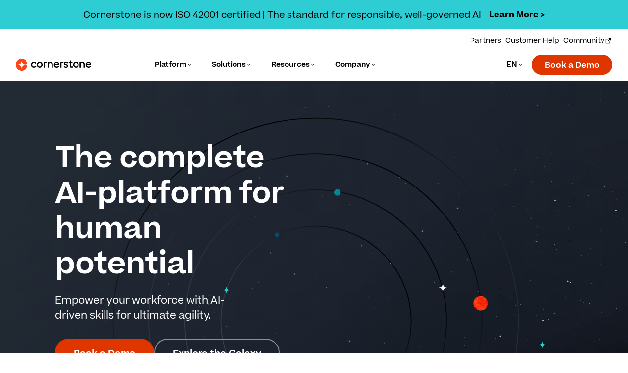

--- FILE ---
content_type: text/html; charset=utf-8
request_url: https://www.cornerstoneondemand.com/?utm_campaign=EMEA_BENE_PROS_2022_Q4_12_NL_cornerstone-main-page&utm_medium=branded-content&utm_source=VMN-media&utm_content=read-now
body_size: 67167
content:
<!DOCTYPE html><!--2Bqfs9258_FoyynZe_eac--><html lang="en"><head><meta charSet="utf-8"/><link rel="preconnect" href="/" crossorigin=""/><meta name="viewport" content="width=device-width, initial-scale=1"/><link rel="preload" as="image" imageSrcSet="/_next/image/?url=%2F_next%2Fstatic%2Fmedia%2Fstars-static.5e093e59.png&amp;w=640&amp;q=75 640w, /_next/image/?url=%2F_next%2Fstatic%2Fmedia%2Fstars-static.5e093e59.png&amp;w=750&amp;q=75 750w, /_next/image/?url=%2F_next%2Fstatic%2Fmedia%2Fstars-static.5e093e59.png&amp;w=828&amp;q=75 828w, /_next/image/?url=%2F_next%2Fstatic%2Fmedia%2Fstars-static.5e093e59.png&amp;w=1080&amp;q=75 1080w, /_next/image/?url=%2F_next%2Fstatic%2Fmedia%2Fstars-static.5e093e59.png&amp;w=1200&amp;q=75 1200w, /_next/image/?url=%2F_next%2Fstatic%2Fmedia%2Fstars-static.5e093e59.png&amp;w=1920&amp;q=75 1920w, /_next/image/?url=%2F_next%2Fstatic%2Fmedia%2Fstars-static.5e093e59.png&amp;w=2048&amp;q=75 2048w, /_next/image/?url=%2F_next%2Fstatic%2Fmedia%2Fstars-static.5e093e59.png&amp;w=3840&amp;q=75 3840w" imageSizes="100vw" fetchPriority="high"/><link rel="stylesheet" href="/_next/static/css/fcc1f5a3dd89c8b6.css" data-precedence="next"/><link rel="stylesheet" href="/_next/static/css/685c183a248ceacf.css" data-precedence="next"/><link rel="stylesheet" href="/_next/static/css/1efe8535a019ec0d.css" data-precedence="next"/><link rel="stylesheet" href="/_next/static/css/2e85c571399b9690.css" data-precedence="next"/><link rel="stylesheet" href="/_next/static/css/09e7ef61bd7fea4b.css" data-precedence="next"/><link rel="stylesheet" href="/_next/static/css/30ed0e4cd604b851.css" data-precedence="next"/><link rel="stylesheet" href="/_next/static/css/d8e0c7276b348658.css" data-precedence="next"/><link rel="stylesheet" href="/_next/static/css/7b8c1d261d68bb12.css" data-precedence="next"/><link rel="stylesheet" href="/_next/static/css/7022fb7d5ee97287.css" data-precedence="next"/><link rel="stylesheet" href="/_next/static/css/b408325186c15c06.css" data-precedence="next"/><link rel="stylesheet" href="/_next/static/css/558261534b86d7de.css" data-precedence="next"/><link rel="stylesheet" href="/_next/static/css/d9e7b1263fb554c2.css" data-precedence="next"/><link rel="stylesheet" href="/_next/static/css/4d0081c7b3235bd5.css" data-precedence="next"/><link rel="preload" as="script" fetchPriority="low" href="/_next/static/chunks/webpack-4b78ba44f38f3fad.js"/><script src="/_next/static/chunks/f5e865f6-ebf9826c36136b68.js" async=""></script><script src="/_next/static/chunks/4478-8fb993bd3c282db6.js" async=""></script><script src="/_next/static/chunks/main-app-141c97fdaa29d107.js" async=""></script><script src="/_next/static/chunks/app/%5B%5B...slug%5D%5D/layout-7f302daaecebe09d.js" async=""></script><script src="/_next/static/chunks/app/%5B%5B...slug%5D%5D/error-8efab2256cc6294e.js" async=""></script><script src="/_next/static/chunks/f7920ab6-83ed12ef63e3f2fa.js" async=""></script><script src="/_next/static/chunks/c15bf2b0-2ff346f0aa49ec15.js" async=""></script><script src="/_next/static/chunks/59650de3-433d2d3f60ae6a33.js" async=""></script><script src="/_next/static/chunks/3d47b92a-6006ffcaef17463a.js" async=""></script><script src="/_next/static/chunks/5e22fd23-184518b76ea50ecb.js" async=""></script><script src="/_next/static/chunks/3178-e4ba4fe7c25b1f98.js" async=""></script><script src="/_next/static/chunks/5239-bbb98f875410ff42.js" async=""></script><script src="/_next/static/chunks/4909-145bffda8f30a3e2.js" async=""></script><script src="/_next/static/chunks/7439-6f0755928eb5cb43.js" async=""></script><script src="/_next/static/chunks/9781-79061dfcaab0d588.js" async=""></script><script src="/_next/static/chunks/1896-16a754394760c104.js" async=""></script><script src="/_next/static/chunks/1029-3ef9e7fa38612fae.js" async=""></script><script src="/_next/static/chunks/6777-8eba715e9d3fd445.js" async=""></script><script src="/_next/static/chunks/7605-266ffabcb1e425fa.js" async=""></script><script src="/_next/static/chunks/9187-60511967d01be3dd.js" async=""></script><script src="/_next/static/chunks/8941-2411b08350c83d5f.js" async=""></script><script src="/_next/static/chunks/5868-0ec07c23dbdf4451.js" async=""></script><script src="/_next/static/chunks/1204-0b5d522b92cb0d11.js" async=""></script><script src="/_next/static/chunks/9026-26d8e86d779728c2.js" async=""></script><script src="/_next/static/chunks/4809-37098ab9307edb05.js" async=""></script><script src="/_next/static/chunks/3781-0fcf430cb21a9001.js" async=""></script><script src="/_next/static/chunks/319-42b77619caa2d5b9.js" async=""></script><script src="/_next/static/chunks/3480-e2b2720755d45ef0.js" async=""></script><script src="/_next/static/chunks/8414-87fbca4c527b3174.js" async=""></script><script src="/_next/static/chunks/5776-00c7ada049072795.js" async=""></script><script src="/_next/static/chunks/3325-f282398a321d3401.js" async=""></script><script src="/_next/static/chunks/2753-62a75b7606d40f59.js" async=""></script><script src="/_next/static/chunks/1656-174973231efa0225.js" async=""></script><script src="/_next/static/chunks/4773-971c0552f80dccde.js" async=""></script><script src="/_next/static/chunks/7364-4cef9bd1e431e041.js" async=""></script><script src="/_next/static/chunks/2501-30d7cb14c20cf1b1.js" async=""></script><script src="/_next/static/chunks/app/%5B%5B...slug%5D%5D/page-b2e46ed5e8cf23a4.js" async=""></script><link rel="preload" href="https://play.vidyard.com/embed/v4.js" as="script"/><link rel="preload" href="https://www.googletagmanager.com/gtm.js?id=GTM-N8ZLQ9W" as="script"/><link rel="preload" href="/_next/static/chunks/2204.be8cdecd585e85b5.js" as="script" fetchPriority="low"/><link rel="preload" href="/_next/static/chunks/2281.37fb30cdefe7f11c.js" as="script" fetchPriority="low"/><link rel="preload" href="/_next/static/chunks/6521.6d06ab169eaa613e.js" as="script" fetchPriority="low"/><link rel="preload" href="/_next/static/chunks/1721.010e2ed8453ad906.js" as="script" fetchPriority="low"/><link rel="preload" href="/_next/static/chunks/5027.02a6521e88d08322.js" as="script" fetchPriority="low"/><link rel="preload" href="/_next/static/chunks/6044.fcc3e7f1873fcd88.js" as="script" fetchPriority="low"/><link rel="preload" href="/_next/static/chunks/4985.db444d155e44e0ff.js" as="script" fetchPriority="low"/><link rel="preload" href="/_next/static/chunks/568.78f9f1e310f25e2b.js" as="script" fetchPriority="low"/><link rel="preload" href="/_next/static/chunks/7720.f6889344adb7f612.js" as="script" fetchPriority="low"/><link rel="preload" href="/_next/static/chunks/5454.1fcb41bee30728e8.js" as="script" fetchPriority="low"/><link rel="preload" href="/_next/static/chunks/5026.04c879a3f858fc25.js" as="script" fetchPriority="low"/><link rel="preload" href="/_next/static/chunks/3066.aec56191a3fadffd.js" as="script" fetchPriority="low"/><link rel="preload" href="/_next/static/chunks/8632.3b017603bf0a27a0.js" as="script" fetchPriority="low"/><link rel="preload" href="/_next/static/chunks/4838.c37554341e58deb5.js" as="script" fetchPriority="low"/><link rel="preload" href="/_next/static/chunks/8895.3d51f2c2632c75ad.js" as="script" fetchPriority="low"/><link rel="preload" href="/_next/static/chunks/6212.848b5899db7d828b.js" as="script" fetchPriority="low"/><link rel="preload" href="/_next/static/chunks/4058.118a87d86bab1896.js" as="script" fetchPriority="low"/><link rel="preload" href="/_next/static/chunks/1900.d7ed62d086a686c0.js" as="script" fetchPriority="low"/><link rel="preload" href="/_next/static/chunks/5100.198d3b548866871c.js" as="script" fetchPriority="low"/><link rel="preload" href="/_next/static/chunks/7216.dc0d138523d84694.js" as="script" fetchPriority="low"/><link rel="preload" href="/_next/static/chunks/6366.c12a7fa0789210e7.js" as="script" fetchPriority="low"/><link rel="preload" href="/_next/static/chunks/1631.45bca4dc5660af7d.js" as="script" fetchPriority="low"/><link rel="preload" href="/_next/static/chunks/7320.1ab9c7b09e0d90c2.js" as="script" fetchPriority="low"/><link rel="preload" href="/_next/static/chunks/4090.15467ffc84675e61.js" as="script" fetchPriority="low"/><link rel="preload" href="/_next/static/chunks/1498.1cc99cf70c952c9b.js" as="script" fetchPriority="low"/><link rel="expect" href="#_R_" blocking="render"/><meta name="next-size-adjust" content=""/><link rel="preconnect" href="https://dev.visualwebsiteoptimizer.com"/><title>Cornerstone Talent Experience: One platform. Limitless potential.</title><meta name="description" content="Cornerstone&#x27;s adaptive HCM solutions provide an end-to-end, skills-forward, and AI-powered system built for the new way we all work."/><meta name="robots" content="index, follow"/><meta name="googlebot" content="index, follow"/><meta name="google-site-verification" content="Ubm10lmt0u2ICYiz15gy2NlibUK1dkA0QkmY0i6iHkc"/><link rel="canonical" href="https://www.cornerstoneondemand.com/"/><link rel="alternate" hrefLang="x-default" href="https://www.cornerstoneondemand.com/"/><link rel="alternate" hrefLang="en" href="https://www.cornerstoneondemand.com/"/><link rel="alternate" hrefLang="de" href="https://www.cornerstoneondemand.com/de/"/><link rel="alternate" hrefLang="fr" href="https://www.cornerstoneondemand.com/fr/"/><link rel="alternate" hrefLang="es-es" href="https://www.cornerstoneondemand.com/es/"/><link rel="alternate" hrefLang="es-mx" href="https://www.cornerstoneondemand.com/mx/"/><link rel="alternate" hrefLang="it" href="https://www.cornerstoneondemand.com/it/"/><link rel="alternate" hrefLang="ko-kr" href="https://www.cornerstoneondemand.com/kr/"/><link rel="alternate" hrefLang="ja-jp" href="https://www.cornerstoneondemand.com/jp/"/><link rel="alternate" hrefLang="pt" href="https://www.cornerstoneondemand.com/br/"/><meta property="og:title" content="Cornerstone Talent Experience: One platform. Limitless potential."/><meta property="og:description" content="Cornerstone&#x27;s adaptive HCM solutions provide an end-to-end, skills-forward, and AI-powered system built for the new way we all work."/><meta property="og:image" content="https://cdn.sanity.io/images/43ea2a5t/production/7c596b89c1b59865f2131b4cf1ad1f84f8d7ac61-1600x900.png"/><meta name="twitter:card" content="summary_large_image"/><meta name="twitter:title" content="Cornerstone Talent Experience: One platform. Limitless potential."/><meta name="twitter:description" content="Cornerstone&#x27;s adaptive HCM solutions provide an end-to-end, skills-forward, and AI-powered system built for the new way we all work."/><meta name="twitter:image" content="https://cdn.sanity.io/images/43ea2a5t/production/7c596b89c1b59865f2131b4cf1ad1f84f8d7ac61-1600x900.png"/><link rel="icon" href="/favicon.ico" type="image/x-icon" sizes="48x48"/><link rel="apple-touch-icon" href="/apple-icon.png?367d5994a970c3ea" type="image/png" sizes="180x180"/><script type="text/javascript" id="vwoCode">window._vwo_code||(function(){var account_id=849380,version=2.1,settings_tolerance=2000,hide_element='body',hide_element_style='opacity:0 !important;filter:alpha(opacity=0) !important;background:none !important',f=false,w=window,d=document,v=d.querySelector('#vwoCode'),cK='_vwo_'+account_id+'_settings',cc={};try{var c=JSON.parse(localStorage.getItem('_vwo_'+account_id+'_config'));cc=c&&typeof c==='object'?c:{}}catch(e){}var stT=cc.stT==='session'?w.sessionStorage:w.localStorage;code={nonce:v&&v.nonce,use_existing_jquery:function(){return typeof use_existing_jquery!=='undefined'?use_existing_jquery:undefined},library_tolerance:function(){return typeof library_tolerance!=='undefined'?library_tolerance:undefined},settings_tolerance:function(){return cc.sT||settings_tolerance},hide_element_style:function(){return'{'+(cc.hES||hide_element_style)+'}'},hide_element:function(){if(performance.getEntriesByName('first-contentful-paint')[0]){return''}return typeof cc.hE==='string'?cc.hE:hide_element},getVersion:function(){return version},finish:function(e){if(!f){f=true;var t=d.getElementById('_vis_opt_path_hides');if(t)t.parentNode.removeChild(t);if(e)(new Image).src='https://dev.visualwebsiteoptimizer.com/ee.gif?a='+account_id+e}},finished:function(){return f},addScript:function(e){var t=d.createElement('script');t.type='text/javascript';if(e.src){t.src=e.src}else{t.text=e.text}v&&t.setAttribute('nonce',v.nonce);d.getElementsByTagName('head')[0].appendChild(t)},load:function(e,t){var n=this.getSettings(),i=d.createElement('script'),r=this;t=t||{};if(n){i.textContent=n;d.getElementsByTagName('head')[0].appendChild(i);if(!w.VWO||VWO.caE){stT.removeItem(cK);r.load(e)}}else{var o=new XMLHttpRequest;o.open('GET',e,true);o.withCredentials=!t.dSC;o.responseType=t.responseType||'text';o.onload=function(){if(t.onloadCb){return t.onloadCb(o,e)}if(o.status===200||o.status===304){w._vwo_code.addScript({text:o.responseText})}else{w._vwo_code.finish('&e=loading_failure:'+e)}};o.onerror=function(){if(t.onerrorCb){return t.onerrorCb(e)}w._vwo_code.finish('&e=loading_failure:'+e)};o.send()}},getSettings:function(){try{var e=stT.getItem(cK);if(!e){return}e=JSON.parse(e);if(Date.now()>e.e){stT.removeItem(cK);return}return e.s}catch(e){return}},init:function(){if(d.URL.indexOf('__vwo_disable__')>-1)return;var e=this.settings_tolerance();w._vwo_settings_timer=setTimeout(function(){w._vwo_code.finish();stT.removeItem(cK)},e);var t;if(this.hide_element()!=='body'){t=d.createElement('style');var n=this.hide_element(),i=n?n+this.hide_element_style():'',r=d.getElementsByTagName('head')[0];t.setAttribute('id','_vis_opt_path_hides');v&&t.setAttribute('nonce',v.nonce);t.setAttribute('type','text/css');if(t.styleSheet)t.styleSheet.cssText=i;else t.appendChild(d.createTextNode(i));r.appendChild(t)}else{t=d.getElementsByTagName('head')[0];var i=d.createElement('div');i.style.cssText='z-index:2147483647!important;position:fixed!important;left:0!important;top:0!important;width:100%!important;height:100%!important;background:white!important;';i.setAttribute('id','_vis_opt_path_hides');i.classList.add('_vis_hide_layer');t.parentNode.insertBefore(i,t.nextSibling)}var o=window._vis_opt_url||d.URL,s='https://dev.visualwebsiteoptimizer.com/j.php?a='+account_id+'&u='+encodeURIComponent(o)+'&vn='+version;if(w.location.search.indexOf('_vwo_xhr')!==-1){this.addScript({src:s})}else{this.load(s+'&x=true')}}};w._vwo_code=code;code.init()})();(function(){var i=window;function t(){if(i._vwo_code){var e=t.hidingStyle=document.getElementById('_vis_opt_path_hides')||t.hidingStyle;if(!i._vwo_code.finished()&&!_vwo_code.libExecuted&&(!i.VWO||!VWO.dNR)){if(!document.getElementById('_vis_opt_path_hides')){document.getElementsByTagName('head')[0].appendChild(e)}requestAnimationFrame(t)}}}t()});</script><script src="/_next/static/chunks/polyfills-42372ed130431b0a.js" noModule=""></script></head><body class="__className_82ff34 bg-white"><div hidden=""><!--$--><!--/$--></div><!--$--><!--/$--><div aria-hidden="true"></div><a class="absolute left-0 top-0 bg-primary-dark_gray text-white py-2 px-4 z-[99999] transform -translate-y-full focus:translate-y-0 transition" href="#main">Skip to main content</a><div id="snackbar-top-level-container" class="msg-banner-carousel-section hidden md:flex py-4 md:py-3.5 px-2 lg:px-6 shadow-md flex-center relative bg-[rgb(46,204,211,.85)]"><div class="absolute h-full w-full"><div class="msg-banner-carousel-accent-color absolute h-full w-full bg-[rgb(46,204,211)]"></div></div><div class="msg-banner-carousel-container flex-center flex-col w-full px-2 lg:px-6 "><div class="msg-banner-msg-container relative w-auto h-auto min-h-[5em] md:min-h-[2em] md:h-auto"><div class="msg-banner-carousel-msg-wrapper flex-center flex-center flex-wrap w-full translate-y-[-50%] relative flex-center flex-col md:flex-row left-auto top-auto transform-none translate-x-[0%] translate-y-[0%]`"><p class="msg-banner-carousel-msg-text mt-[1px] p_text text-neutral-black text-center opacity-0 transition-opacity duration-300 !opacity-100">Cornerstone is now ISO 42001 certified | The standard for responsible, well-governed AI<!-- --> </p><div class="msg-banner-carousel-msg-button mt-1 md:mt-0 ml-0 md:ml-[1em] opacity-0 text-center transition-opacity duration-300 !opacity-100"><a class="text-neutral-black underline hover:text-neutral-white" href="/company/news-room/press-releases/cornerstone-announces-iso42001-certification-the-global-standard-for-responsible-ai/"><p class="text-neutral-black underline hover:text-neutral-white font-bold">Learn More &gt;</p></a></div></div></div></div></div><header id="top-level-header" aria-label="Main navigation" class="bg-neutral-white/95 backdrop-blur-sm z-[11] sticky w-full top-0 left-0 right-0 z-[9999]"><nav id="utility-nav" role="navigation" class="hidden xl:block max-w-7xl my-0 mx-auto px-0 pt-2 sm:pr-0"><div class="my-6 xl:my-0 flex items-center justify-start xl:justify-end mx-8"><ul id="nav__utility-menu" aria-label="Utility Menu" class="list-none z-[13] flex-col xl:flex-center-row gap-5"><li class="py-1 xl:first:ml-[0rem] xl:ml-[.5rem] hover:text-primary-orange text-[14px]"><a class="" aria-label="View our partner solutions." href="/partners/">Partners</a></li><li class="py-1 xl:first:ml-[0rem] xl:ml-[.5rem] hover:text-primary-orange text-[14px]"><a class="" aria-label="Get help from a Cornerstone expert." href="/community-and-support/">Customer Help</a></li><li class="py-1 xl:first:ml-[0rem] xl:ml-[.5rem] hover:text-primary-orange text-[14px]"><a rel="noopener noreferrer" target="_blank" class="undefined inline items-center gap-1" aria-label="Visit and login to the Cornerstone Community." href="https://community.cornerstoneondemand.com/private/login">Community<svg xmlns="http://www.w3.org/2000/svg" width="24" height="24" viewBox="0 0 24 24" fill="none" class="fill-current inline ml-2" style="padding-bottom:2px;margin-left:0"><path d="M10.916 5.21484V7.39551H5.08984V18.7305H16.4248V12.9043H18.6045V20.9102H2.91016V5.21484H10.916ZM20.9102 2.91016V10.5977H18.7305V6.63086L11.6064 13.7549L10.0654 12.2139L17.1895 5.08984H13.2217V2.91016H20.9102Z" fill="currentColor"></path></svg></a></li></ul></div></nav><nav id="top-level-nav" class="max-w-7xl flex xl:block my-0 mx-auto px-0 justify-between lg:justify-unset min-h-[69px] relative"><div class="absolute h-full w-full xl:hidden z-[14]" id="nav-content__mobile"><div class="h-full flex items-center justify-between"><div class="mx-5"><a class="focus:shadow-none focus:no-underline active:shadow-none active:no-underline hover:shadow-none hover:no-underline" title="Cornerstone" aria-label="Cornerstone Logo" href="/"><img alt="Cornerstone" loading="lazy" width="154" height="24" decoding="async" data-nimg="1" class="h-[24px] w-[auto]" style="color:transparent" srcSet="/_next/image/?url=https%3A%2F%2Fcdn.sanity.io%2Fimages%2F43ea2a5t%2Fcsod-new%2Fd81c21c51a9626f632933d779140d4638ae1f744-939x146.svg&amp;w=256&amp;q=75 1x, /_next/image/?url=https%3A%2F%2Fcdn.sanity.io%2Fimages%2F43ea2a5t%2Fcsod-new%2Fd81c21c51a9626f632933d779140d4638ae1f744-939x146.svg&amp;w=384&amp;q=75 2x" src="/_next/image/?url=https%3A%2F%2Fcdn.sanity.io%2Fimages%2F43ea2a5t%2Fcsod-new%2Fd81c21c51a9626f632933d779140d4638ae1f744-939x146.svg&amp;w=384&amp;q=75"/></a></div><div class="mx-8 flex items-center relative"><button class="w-full px-8 py-4 flex items-center font-semibold cursor-pointer text-start border-none"><div class="flex-1 pr-1"><div class="flex flex-row items-center"><p class="ml-2 text-[15px] leading-5 font-semibold hover:text-primary-orange  uppercase">en</p></div></div><svg class="fill-current h-3 w-3 rotate-0 origin-center" viewBox="0 0 24 24" focusable="false"><path d="M16.59 8.59L12 13.17 7.41 8.59 6 10l6 6 6-6z"></path></svg></button><div data-testid="menu-container-undefined" id="menu-container-undefined" class="mt-2 px-10 w-auto overflow-y-scroll shadow-lg absolute top-10 outline-none bg-white max-w-[40rem] no-scrollbar hidden"><div class="py-2 opacity-1 visible "><a locale="br" href="/br/"><p class="inline cursor-pointer leading-6 text-s1  transition-colors duration-300  hover:underline focus:underline hover:opacity-80 active:text-red-600 active:underline uppercase">br</p></a></div><div class="py-2 opacity-1 visible "><a locale="de" href="/de/"><p class="inline cursor-pointer leading-6 text-s1  transition-colors duration-300  hover:underline focus:underline hover:opacity-80 active:text-red-600 active:underline uppercase">de</p></a></div><div class="py-2 opacity-1 visible "><a locale="es" href="/es/"><p class="inline cursor-pointer leading-6 text-s1  transition-colors duration-300  hover:underline focus:underline hover:opacity-80 active:text-red-600 active:underline uppercase">es</p></a></div><div class="py-2 opacity-1 visible "><a locale="fr" href="/fr/"><p class="inline cursor-pointer leading-6 text-s1  transition-colors duration-300  hover:underline focus:underline hover:opacity-80 active:text-red-600 active:underline uppercase">fr</p></a></div><div class="py-2 opacity-1 visible "><a locale="it" href="/it/"><p class="inline cursor-pointer leading-6 text-s1  transition-colors duration-300  hover:underline focus:underline hover:opacity-80 active:text-red-600 active:underline uppercase">it</p></a></div><div class="py-2 opacity-1 visible "><a locale="jp" href="/jp/"><p class="inline cursor-pointer leading-6 text-s1  transition-colors duration-300  hover:underline focus:underline hover:opacity-80 active:text-red-600 active:underline uppercase">jp</p></a></div><div class="py-2 opacity-1 visible "><a locale="kr" href="/kr/"><p class="inline cursor-pointer leading-6 text-s1  transition-colors duration-300  hover:underline focus:underline hover:opacity-80 active:text-red-600 active:underline uppercase">kr</p></a></div><div class="py-2 opacity-1 visible "><a locale="mx" href="/mx/"><p class="inline cursor-pointer leading-6 text-s1  transition-colors duration-300  hover:underline focus:underline hover:opacity-80 active:text-red-600 active:underline uppercase">mx</p></a></div></div><button class="flex-center px-4 pr-0 py-4" aria-expanded="false" aria-controls="mobile-menu" aria-label="Toggle navigation menu"><span class="group w-6 h-6 relative flex-center " aria-hidden="true"><span class="bg-neutral-black group-hover:bg-primary-orange block absolute w-5 h-0.5 rounded mx-auto top-2 group-[.open]:top-2.5 group-[.open]:rotate-45"></span><span class="bg-neutral-black group-hover:bg-primary-orange block absolute w-5 h-0.5 rounded mx-auto bottom-2 group-[.open]:bottom-3 group-[.open]:-rotate-45"></span></span><span aria-hidden="true" class="hidden">Toggle Menu</span></button></div></div><div id="mobile-menu" class="bg-neutral-white w-full absolute overflow-y-scroll max-h-[calc(100vh-69px)] no-scrollbar hidden"><div id="menu-top-container"><button class="w-full px-8 py-4 flex items-center font-semibold cursor-pointer text-start border-b-[1px]"><div class="flex-1">Platform</div><svg class="fill-current h-3 w-3 rotate-0 origin-center" viewBox="0 0 24 24" focusable="false"><path d="M16.59 8.59L12 13.17 7.41 8.59 6 10l6 6 6-6z"></path></svg></button><div data-testid="menu-container-Platform" id="menu-container-Platform" class="relative pl-4 bg-white hidden"><div><p class="text-s1 mb-4 text-primary-dark_gray font-normal mt-7"></p><a title="Galaxy Platform" aria-label="Galaxy Platform" target="_self" class="group my-2 flex items-start transition-all duration-200 rounded-lg hover:text-primary-orange hover:cursor-pointer focus:shadow-outline" href="/platform/"><span class="shrink-0 w-auto h-auto text-[1.875rem] text-primary-orange "><div class="flex-center justify-center align-center bg-primary-light_blue w-[32px] h-[32px] rounded-md"><img alt="" loading="lazy" width="26" height="26" decoding="async" data-nimg="1" class="max-w-6 max-h-6" style="color:transparent" srcSet="/_next/image/?url=https%3A%2F%2Fcdn.sanity.io%2Fimages%2F43ea2a5t%2Fcsod-new%2Fa498e0544b70d2a9c616e7d4788a7bf4243e7989-26x26.svg&amp;w=32&amp;q=75 1x, /_next/image/?url=https%3A%2F%2Fcdn.sanity.io%2Fimages%2F43ea2a5t%2Fcsod-new%2Fa498e0544b70d2a9c616e7d4788a7bf4243e7989-26x26.svg&amp;w=64&amp;q=75 2x" src="/_next/image/?url=https%3A%2F%2Fcdn.sanity.io%2Fimages%2F43ea2a5t%2Fcsod-new%2Fa498e0544b70d2a9c616e7d4788a7bf4243e7989-26x26.svg&amp;w=64&amp;q=75"/></div></span><div class="ms-4 "><div class="flex"><p class="text-s1 font-semibold group-hover:text-primary-orange">Galaxy Platform</p><div class="flex-center"><svg class="fill-current h-3 w-3 -rotate-90 origin-center" viewBox="0 0 24 24" focusable="false"><path d="M16.59 8.59L12 13.17 7.41 8.59 6 10l6 6 6-6z"></path></svg></div></div><div class="small_text font-normal text-primary-dark_gray">Build a high-performing, agile workforce.</div></div></a><a title="Cornerstone Galaxy AI" aria-label="Cornerstone Galaxy AI" target="_self" class="group my-2 flex items-start transition-all duration-200 rounded-lg hover:text-primary-orange hover:cursor-pointer focus:shadow-outline" href="/platform/cornerstone-galaxy-ai/"><span class="shrink-0 w-auto h-auto text-[1.875rem] text-primary-orange "><div class="flex-center justify-center align-center bg-primary-light_blue w-[32px] h-[32px] rounded-md"><img alt="" loading="lazy" width="32" height="33" decoding="async" data-nimg="1" class="max-w-6 max-h-6" style="color:transparent" srcSet="/_next/image/?url=https%3A%2F%2Fcdn.sanity.io%2Fimages%2F43ea2a5t%2Fcsod-new%2Fbbce6be831c26b580ed94baa4704d5d958d33884-32x33.svg&amp;w=32&amp;q=75 1x, /_next/image/?url=https%3A%2F%2Fcdn.sanity.io%2Fimages%2F43ea2a5t%2Fcsod-new%2Fbbce6be831c26b580ed94baa4704d5d958d33884-32x33.svg&amp;w=64&amp;q=75 2x" src="/_next/image/?url=https%3A%2F%2Fcdn.sanity.io%2Fimages%2F43ea2a5t%2Fcsod-new%2Fbbce6be831c26b580ed94baa4704d5d958d33884-32x33.svg&amp;w=64&amp;q=75"/></div></span><div class="ms-4 "><div class="flex"><p class="text-s1 font-semibold group-hover:text-primary-orange">Cornerstone Galaxy AI</p><div class="flex-center"><svg class="fill-current h-3 w-3 -rotate-90 origin-center" viewBox="0 0 24 24" focusable="false"><path d="M16.59 8.59L12 13.17 7.41 8.59 6 10l6 6 6-6z"></path></svg></div></div><div class="small_text font-normal text-primary-dark_gray">Powering the entire Galaxy platform.</div></div></a></div><div><a class="undefined font-semibold underline-offset-4 focus:text-primary-dark_blue text-neutral-black hover:text-primary-orange_dark no-underline hover:underline decoration-primary-dark_orange" href="/platform/learning-suite/"><p class="pointer text-s1 mb-4 text-primary-dark_gray hover:text-primary-orange font-normal mt-7"></p></a><a title="Cornerstone Learn" aria-label="Cornerstone Learn" target="_self" class="group my-2 flex items-start transition-all duration-200 rounded-lg hover:text-primary-orange hover:cursor-pointer focus:shadow-outline" href="/platform/learning-suite/"><span class="shrink-0 w-auto h-auto text-[1.875rem] text-primary-orange "><div class="flex-center justify-center align-center bg-primary-light_blue w-[32px] h-[32px] rounded-md"><img alt="" loading="lazy" width="48" height="48" decoding="async" data-nimg="1" class="max-w-6 max-h-6" style="color:transparent" srcSet="/_next/image/?url=https%3A%2F%2Fcdn.sanity.io%2Fimages%2F43ea2a5t%2Fcsod-new%2F0c01b580971c98c7e8f2fc29ed03c86ae191733e-48x48.svg&amp;w=48&amp;q=75 1x, /_next/image/?url=https%3A%2F%2Fcdn.sanity.io%2Fimages%2F43ea2a5t%2Fcsod-new%2F0c01b580971c98c7e8f2fc29ed03c86ae191733e-48x48.svg&amp;w=96&amp;q=75 2x" src="/_next/image/?url=https%3A%2F%2Fcdn.sanity.io%2Fimages%2F43ea2a5t%2Fcsod-new%2F0c01b580971c98c7e8f2fc29ed03c86ae191733e-48x48.svg&amp;w=96&amp;q=75"/></div></span><div class="ms-4 "><div class="flex"><p class="text-s1 font-semibold group-hover:text-primary-orange">Cornerstone Learn</p><div class="flex-center"><svg class="fill-current h-3 w-3 -rotate-90 origin-center" viewBox="0 0 24 24" focusable="false"><path d="M16.59 8.59L12 13.17 7.41 8.59 6 10l6 6 6-6z"></path></svg></div></div><div class="small_text font-normal text-primary-dark_gray">Close compliance gaps and upskill your people. </div></div></a><a title="Learning Management" aria-label="Learning Management" target="_self" class="group my-2 flex items-start transition-all duration-200 rounded-lg hover:text-primary-orange hover:cursor-pointer focus:shadow-outline" href="/platform/learning-management-lms/"><div class="ms-4 pl-8"><div class="flex"><p class="text-[14px] font-normal group-hover:text-primary-orange">Learning Management</p></div></div></a><a title="Learning Experience" aria-label="Learning Experience" target="_self" class="group my-2 flex items-start transition-all duration-200 rounded-lg hover:text-primary-orange hover:cursor-pointer focus:shadow-outline" href="/platform/learning-experience-lxp/"><div class="ms-4 pl-8"><div class="flex"><p class="text-[14px] font-normal group-hover:text-primary-orange">Learning Experience</p></div></div></a><a title="Extended Enterprise" aria-label="Extended Enterprise" target="_self" class="group my-2 flex items-start transition-all duration-200 rounded-lg hover:text-primary-orange hover:cursor-pointer focus:shadow-outline" href="/platform/extended-enterprise-training/"><div class="ms-4 pl-8"><div class="flex"><p class="text-[14px] font-normal group-hover:text-primary-orange">Extended Enterprise</p></div></div></a><a title="Content" aria-label="Content" target="_self" class="group my-2 flex items-start transition-all duration-200 rounded-lg hover:text-primary-orange hover:cursor-pointer focus:shadow-outline" href="/platform/content-suite/"><div class="ms-4 pl-8"><div class="flex"><p class="text-[14px] font-normal group-hover:text-primary-orange">Content</p></div></div></a></div><div><a class="undefined font-semibold underline-offset-4 focus:text-primary-dark_blue text-neutral-black hover:text-primary-orange_dark no-underline hover:underline decoration-primary-dark_orange" href="/platform/talent-management/"><p class="pointer text-s1 mb-4 text-primary-dark_gray hover:text-primary-orange font-normal mt-7"></p></a><a title="Cornerstone Elevate" aria-label="Cornerstone Elevate" target="_self" class="group my-2 flex items-start transition-all duration-200 rounded-lg hover:text-primary-orange hover:cursor-pointer focus:shadow-outline" href="/platform/talent-management/"><span class="shrink-0 w-auto h-auto text-[1.875rem] text-primary-orange "><div class="flex-center justify-center align-center bg-primary-light_blue w-[32px] h-[32px] rounded-md"><img alt="" loading="lazy" width="24" height="23" decoding="async" data-nimg="1" class="max-w-6 max-h-6" style="color:transparent" srcSet="/_next/image/?url=https%3A%2F%2Fcdn.sanity.io%2Fimages%2F43ea2a5t%2Fcsod-new%2F925a0c0bb0bd33df4ef5f57c045fe5bef23a96e0-24x23.svg&amp;w=32&amp;q=75 1x, /_next/image/?url=https%3A%2F%2Fcdn.sanity.io%2Fimages%2F43ea2a5t%2Fcsod-new%2F925a0c0bb0bd33df4ef5f57c045fe5bef23a96e0-24x23.svg&amp;w=48&amp;q=75 2x" src="/_next/image/?url=https%3A%2F%2Fcdn.sanity.io%2Fimages%2F43ea2a5t%2Fcsod-new%2F925a0c0bb0bd33df4ef5f57c045fe5bef23a96e0-24x23.svg&amp;w=48&amp;q=75"/></div></span><div class="ms-4 "><div class="flex"><p class="text-s1 font-semibold group-hover:text-primary-orange">Cornerstone Elevate</p><div class="flex-center"><svg class="fill-current h-3 w-3 -rotate-90 origin-center" viewBox="0 0 24 24" focusable="false"><path d="M16.59 8.59L12 13.17 7.41 8.59 6 10l6 6 6-6z"></path></svg></div></div><div class="small_text font-normal text-primary-dark_gray">Foster career mobility and employee growth.</div></div></a><a title="Performance" aria-label="Performance" target="_self" class="group my-2 flex items-start transition-all duration-200 rounded-lg hover:text-primary-orange hover:cursor-pointer focus:shadow-outline" href="/platform/performance-management/"><div class="ms-4 pl-8"><div class="flex"><p class="text-[14px] font-normal group-hover:text-primary-orange">Performance</p></div></div></a><a title="Succession" aria-label="Succession" target="_self" class="group my-2 flex items-start transition-all duration-200 rounded-lg hover:text-primary-orange hover:cursor-pointer focus:shadow-outline" href="/platform/succession-planning/"><div class="ms-4 pl-8"><div class="flex"><p class="text-[14px] font-normal group-hover:text-primary-orange">Succession</p></div></div></a><a title="Talent Marketplace" aria-label="Talent Marketplace" target="_self" class="group my-2 flex items-start transition-all duration-200 rounded-lg hover:text-primary-orange hover:cursor-pointer focus:shadow-outline" href="/platform/talent-marketplace/"><div class="ms-4 pl-8"><div class="flex"><p class="text-[14px] font-normal group-hover:text-primary-orange">Talent Marketplace</p></div></div></a><a title="Recruiting" aria-label="Recruiting" target="_self" class="group my-2 flex items-start transition-all duration-200 rounded-lg hover:text-primary-orange hover:cursor-pointer focus:shadow-outline" href="/platform/recruiting-and-onboarding/"><div class="ms-4 pl-8"><div class="flex"><p class="text-[14px] font-normal group-hover:text-primary-orange">Recruiting</p></div></div></a></div><div><p class="text-s1 mb-4 text-primary-dark_gray font-normal mt-7"></p><a title="Cornerstone Transform" aria-label="Cornerstone Transform" target="_self" class="group my-2 flex items-start transition-all duration-200 rounded-lg hover:text-primary-orange hover:cursor-pointer focus:shadow-outline" href="/platform/hr-and-workforce-intelligence/"><span class="shrink-0 w-auto h-auto text-[1.875rem] text-primary-orange "><div class="flex-center justify-center align-center bg-primary-light_blue w-[32px] h-[32px] rounded-md"><img alt="" loading="lazy" width="48" height="48" decoding="async" data-nimg="1" class="max-w-6 max-h-6" style="color:transparent" srcSet="/_next/image/?url=https%3A%2F%2Fcdn.sanity.io%2Fimages%2F43ea2a5t%2Fcsod-new%2F6d7f7f0cd124fbacdadb66a6b25c6950cbbb29a7-48x48.svg&amp;w=48&amp;q=75 1x, /_next/image/?url=https%3A%2F%2Fcdn.sanity.io%2Fimages%2F43ea2a5t%2Fcsod-new%2F6d7f7f0cd124fbacdadb66a6b25c6950cbbb29a7-48x48.svg&amp;w=96&amp;q=75 2x" src="/_next/image/?url=https%3A%2F%2Fcdn.sanity.io%2Fimages%2F43ea2a5t%2Fcsod-new%2F6d7f7f0cd124fbacdadb66a6b25c6950cbbb29a7-48x48.svg&amp;w=96&amp;q=75"/></div></span><div class="ms-4 "><div class="flex"><p class="text-s1 font-semibold group-hover:text-primary-orange">Cornerstone Transform</p><div class="flex-center"><svg class="fill-current h-3 w-3 -rotate-90 origin-center" viewBox="0 0 24 24" focusable="false"><path d="M16.59 8.59L12 13.17 7.41 8.59 6 10l6 6 6-6z"></path></svg></div></div><div class="small_text font-normal text-primary-dark_gray">Gain visibility into skills people have and need.</div></div></a><a title="Skills Transformation" aria-label="Skills Transformation" target="_self" class="group my-2 flex items-start transition-all duration-200 rounded-lg hover:text-primary-orange hover:cursor-pointer focus:shadow-outline" href="/platform/skills-transformation/"><div class="ms-4 pl-8"><div class="flex"><p class="text-[14px] font-normal group-hover:text-primary-orange">Skills Transformation</p></div></div></a><a title="Skill Passport" aria-label="Skill Passport" target="_self" class="group my-2 flex items-start transition-all duration-200 rounded-lg hover:text-primary-orange hover:cursor-pointer focus:shadow-outline" href="/platform/skill-passport/"><div class="ms-4 pl-8"><div class="flex"><p class="text-[14px] font-normal group-hover:text-primary-orange">Skill Passport</p></div></div></a><a title="Workforce Intelligence" aria-label="Workforce Intelligence" target="_self" class="group my-2 flex items-start transition-all duration-200 rounded-lg hover:text-primary-orange hover:cursor-pointer focus:shadow-outline" href="/platform/workforce-intelligence/"><div class="ms-4 pl-8"><div class="flex"><p class="text-[14px] font-normal group-hover:text-primary-orange">Workforce Intelligence</p></div></div></a><a title="HR" aria-label="HR" target="_self" class="group my-2 flex items-start transition-all duration-200 rounded-lg hover:text-primary-orange hover:cursor-pointer focus:shadow-outline" href="/platform/core-hr/"><div class="ms-4 pl-8"><div class="flex"><p class="text-[14px] font-normal group-hover:text-primary-orange">HR</p></div></div></a></div><div><a class="undefined font-semibold underline-offset-4 focus:text-primary-dark_blue text-neutral-black hover:text-primary-orange_dark no-underline hover:underline decoration-primary-dark_orange" href="/platform/extend-integrations/"><p class="pointer text-s1 mb-4 text-primary-dark_gray hover:text-primary-orange font-normal mt-7"></p></a><a title="Cornerstone Extend" aria-label="Cornerstone Extend" target="_self" class="group my-2 flex items-start transition-all duration-200 rounded-lg hover:text-primary-orange hover:cursor-pointer focus:shadow-outline" href="/platform/extend-integrations/"><span class="shrink-0 w-auto h-auto text-[1.875rem] text-primary-orange "><div class="flex-center justify-center align-center bg-primary-light_blue w-[32px] h-[32px] rounded-md"><img alt="" loading="lazy" width="24" height="24" decoding="async" data-nimg="1" class="max-w-6 max-h-6" style="color:transparent" srcSet="/_next/image/?url=https%3A%2F%2Fcdn.sanity.io%2Fimages%2F43ea2a5t%2Fcsod-new%2F95b383caa33d701995c16d1a0ec1f80481afc954-24x24.svg&amp;w=32&amp;q=75 1x, /_next/image/?url=https%3A%2F%2Fcdn.sanity.io%2Fimages%2F43ea2a5t%2Fcsod-new%2F95b383caa33d701995c16d1a0ec1f80481afc954-24x24.svg&amp;w=48&amp;q=75 2x" src="/_next/image/?url=https%3A%2F%2Fcdn.sanity.io%2Fimages%2F43ea2a5t%2Fcsod-new%2F95b383caa33d701995c16d1a0ec1f80481afc954-24x24.svg&amp;w=48&amp;q=75"/></div></span><div class="ms-4 "><div class="flex"><p class="text-s1 font-semibold group-hover:text-primary-orange">Cornerstone Extend</p><div class="flex-center"><svg class="fill-current h-3 w-3 -rotate-90 origin-center" viewBox="0 0 24 24" focusable="false"><path d="M16.59 8.59L12 13.17 7.41 8.59 6 10l6 6 6-6z"></path></svg></div></div><div class="small_text font-normal text-primary-dark_gray">Stay future-ready with an open ecosystem.</div></div></a><a title="Extend Marketplace" aria-label="Extend Marketplace" target="_blank" class="group my-2 flex items-start transition-all duration-200 rounded-lg hover:text-primary-orange hover:cursor-pointer focus:shadow-outline" href="https://marketplace.csod.com/app/home"><div class="ms-4 pl-8"><div class="flex"><p class="text-[14px] font-normal group-hover:text-primary-orange">Extend Marketplace<span><svg xmlns="http://www.w3.org/2000/svg" width="16" height="16" viewBox="0 0 24 24" fill="black" class="fill-current inline" style="padding-bottom:2px;margin-left:0"><path d="M10.916 5.21484V7.39551H5.08984V18.7305H16.4248V12.9043H18.6045V20.9102H2.91016V5.21484H10.916ZM20.9102 2.91016V10.5977H18.7305V6.63086L11.6064 13.7549L10.0654 12.2139L17.1895 5.08984H13.2217V2.91016H20.9102Z" fill="currentColor"></path></svg></span></p></div></div></a><a title="Services" aria-label="Services" target="_self" class="group my-2 flex items-start transition-all duration-200 rounded-lg hover:text-primary-orange hover:cursor-pointer focus:shadow-outline" href="/platform/services/"><span class="shrink-0 w-auto h-auto text-[1.875rem] text-primary-orange "><div class="flex-center justify-center align-center bg-primary-light_blue w-[32px] h-[32px] rounded-md"><img alt="" loading="lazy" width="48" height="48" decoding="async" data-nimg="1" class="max-w-6 max-h-6" style="color:transparent" srcSet="/_next/image/?url=https%3A%2F%2Fcdn.sanity.io%2Fimages%2F43ea2a5t%2Fcsod-new%2F6d7f7f0cd124fbacdadb66a6b25c6950cbbb29a7-48x48.svg&amp;w=48&amp;q=75 1x, /_next/image/?url=https%3A%2F%2Fcdn.sanity.io%2Fimages%2F43ea2a5t%2Fcsod-new%2F6d7f7f0cd124fbacdadb66a6b25c6950cbbb29a7-48x48.svg&amp;w=96&amp;q=75 2x" src="/_next/image/?url=https%3A%2F%2Fcdn.sanity.io%2Fimages%2F43ea2a5t%2Fcsod-new%2F6d7f7f0cd124fbacdadb66a6b25c6950cbbb29a7-48x48.svg&amp;w=96&amp;q=75"/></div></span><div class="ms-4 "><div class="flex"><p class="text-s1 font-semibold group-hover:text-primary-orange">Services</p><div class="flex-center"><svg class="fill-current h-3 w-3 -rotate-90 origin-center" viewBox="0 0 24 24" focusable="false"><path d="M16.59 8.59L12 13.17 7.41 8.59 6 10l6 6 6-6z"></path></svg></div></div><div class="small_text font-normal text-primary-dark_gray">Unlock the full potential of Cornerstone. </div></div></a></div><div><p class="text-s1 mb-4 text-primary-dark_gray font-normal mt-7">Other Products</p><a title="Saba" aria-label="Saba" target="_self" class="group my-2 flex items-start transition-all duration-200 rounded-lg hover:text-primary-orange hover:cursor-pointer focus:shadow-outline" href="/platform/saba-learning-management/"><div class="ms-4 pl-8"><div class="flex"><p class="text-[14px] font-normal group-hover:text-primary-orange">Saba</p></div></div></a><a title="SumTotal" aria-label="SumTotal" target="_self" class="group my-2 flex items-start transition-all duration-200 rounded-lg hover:text-primary-orange hover:cursor-pointer focus:shadow-outline" href="/platform/sumtotal-learning-management/"><div class="ms-4 pl-8"><div class="flex"><p class="text-[14px] font-normal group-hover:text-primary-orange">SumTotal</p></div></div></a><a title="TalentLink" aria-label="TalentLink" target="_self" class="group my-2 flex items-start transition-all duration-200 rounded-lg hover:text-primary-orange hover:cursor-pointer focus:shadow-outline" href="/platform/talentlink-recruitment/"><div class="ms-4 pl-8"><div class="flex"><p class="text-[14px] font-normal group-hover:text-primary-orange">TalentLink</p></div></div></a></div></div><button class="w-full px-8 py-4 flex items-center font-semibold cursor-pointer text-start border-b-[1px]"><div class="flex-1">Solutions</div><svg class="fill-current h-3 w-3 rotate-0 origin-center" viewBox="0 0 24 24" focusable="false"><path d="M16.59 8.59L12 13.17 7.41 8.59 6 10l6 6 6-6z"></path></svg></button><div data-testid="menu-container-Solutions" id="menu-container-Solutions" class="relative pl-4 bg-white hidden"><div><p class="text-s1 mb-4 text-primary-dark_gray font-normal mt-7">Solutions</p><a title="Solutions for small and mid-sized business" aria-label="Solutions for small and mid-sized business" target="_self" class="group my-2 flex items-start transition-all duration-200 rounded-lg hover:text-primary-orange hover:cursor-pointer focus:shadow-outline" href="/solutions/small-and-medium-sized-business/"><span class="shrink-0 w-auto h-auto text-[1.875rem] text-primary-orange "><div class="flex-center justify-center align-center bg-primary-light_blue w-[32px] h-[32px] rounded-md"><img alt="" loading="lazy" width="28" height="28" decoding="async" data-nimg="1" class="max-w-6 max-h-6" style="color:transparent" srcSet="/_next/image/?url=https%3A%2F%2Fcdn.sanity.io%2Fimages%2F43ea2a5t%2Fcsod-new%2F402509d3ab774cc57f92bf10fed80b12314a9b91-28x28.svg&amp;w=32&amp;q=75 1x, /_next/image/?url=https%3A%2F%2Fcdn.sanity.io%2Fimages%2F43ea2a5t%2Fcsod-new%2F402509d3ab774cc57f92bf10fed80b12314a9b91-28x28.svg&amp;w=64&amp;q=75 2x" src="/_next/image/?url=https%3A%2F%2Fcdn.sanity.io%2Fimages%2F43ea2a5t%2Fcsod-new%2F402509d3ab774cc57f92bf10fed80b12314a9b91-28x28.svg&amp;w=64&amp;q=75"/></div></span><div class="ms-4 "><div class="flex"><p class="text-s1 font-semibold group-hover:text-primary-orange">Solutions for small and mid-sized business</p><div class="flex-center"><svg class="fill-current h-3 w-3 -rotate-90 origin-center" viewBox="0 0 24 24" focusable="false"><path d="M16.59 8.59L12 13.17 7.41 8.59 6 10l6 6 6-6z"></path></svg></div></div><div class="small_text font-normal text-primary-dark_gray">Build your future ready workforce.</div></div></a><a title="Skills &amp; talent-driven HCM" aria-label="Skills &amp; talent-driven HCM" target="_self" class="group my-2 flex items-start transition-all duration-200 rounded-lg hover:text-primary-orange hover:cursor-pointer focus:shadow-outline" href="/solutions/hcm/"><div class="ms-4 pl-8"><div class="flex"><p class="text-[14px] font-normal group-hover:text-primary-orange">Skills &amp; talent-driven HCM</p></div></div></a></div><div><p class="text-s1 mb-4 text-primary-dark_gray font-normal mt-7">By Industry</p><a title="Public sector" aria-label="Public sector" target="_self" class="group my-2 flex items-start transition-all duration-200 rounded-lg hover:text-primary-orange hover:cursor-pointer focus:shadow-outline" href="/industries/public-sector/"><span class="shrink-0 w-auto h-auto text-[1.875rem] text-primary-orange "><div class="flex-center justify-center align-center bg-primary-light_blue w-[32px] h-[32px] rounded-md"><img alt="" loading="lazy" width="24" height="23" decoding="async" data-nimg="1" class="max-w-6 max-h-6" style="color:transparent" srcSet="/_next/image/?url=https%3A%2F%2Fcdn.sanity.io%2Fimages%2F43ea2a5t%2Fcsod-new%2Fb7baceaa6f50e5e1fca9f3cd9569ab6af9c15dd3-24x23.svg&amp;w=32&amp;q=75 1x, /_next/image/?url=https%3A%2F%2Fcdn.sanity.io%2Fimages%2F43ea2a5t%2Fcsod-new%2Fb7baceaa6f50e5e1fca9f3cd9569ab6af9c15dd3-24x23.svg&amp;w=48&amp;q=75 2x" src="/_next/image/?url=https%3A%2F%2Fcdn.sanity.io%2Fimages%2F43ea2a5t%2Fcsod-new%2Fb7baceaa6f50e5e1fca9f3cd9569ab6af9c15dd3-24x23.svg&amp;w=48&amp;q=75"/></div></span><div class="ms-4 "><div class="flex"><p class="text-s1 font-semibold group-hover:text-primary-orange">Public sector</p><div class="flex-center"><svg class="fill-current h-3 w-3 -rotate-90 origin-center" viewBox="0 0 24 24" focusable="false"><path d="M16.59 8.59L12 13.17 7.41 8.59 6 10l6 6 6-6z"></path></svg></div></div><div class="small_text font-normal text-primary-dark_gray">Adapt and succeed through change.</div></div></a><a title="Financial services" aria-label="Financial services" target="_self" class="group my-2 flex items-start transition-all duration-200 rounded-lg hover:text-primary-orange hover:cursor-pointer focus:shadow-outline" href="/industries/financial-services/"><span class="shrink-0 w-auto h-auto text-[1.875rem] text-primary-orange "><div class="flex-center justify-center align-center bg-primary-light_blue w-[32px] h-[32px] rounded-md"><img alt="" loading="lazy" width="25" height="25" decoding="async" data-nimg="1" class="max-w-6 max-h-6" style="color:transparent" srcSet="/_next/image/?url=https%3A%2F%2Fcdn.sanity.io%2Fimages%2F43ea2a5t%2Fcsod-new%2Ff536280acf116c301da7ba6b68c4691aab4f1cc5-25x25.svg&amp;w=32&amp;q=75 1x, /_next/image/?url=https%3A%2F%2Fcdn.sanity.io%2Fimages%2F43ea2a5t%2Fcsod-new%2Ff536280acf116c301da7ba6b68c4691aab4f1cc5-25x25.svg&amp;w=64&amp;q=75 2x" src="/_next/image/?url=https%3A%2F%2Fcdn.sanity.io%2Fimages%2F43ea2a5t%2Fcsod-new%2Ff536280acf116c301da7ba6b68c4691aab4f1cc5-25x25.svg&amp;w=64&amp;q=75"/></div></span><div class="ms-4 "><div class="flex"><p class="text-s1 font-semibold group-hover:text-primary-orange">Financial services</p><div class="flex-center"><svg class="fill-current h-3 w-3 -rotate-90 origin-center" viewBox="0 0 24 24" focusable="false"><path d="M16.59 8.59L12 13.17 7.41 8.59 6 10l6 6 6-6z"></path></svg></div></div><div class="small_text font-normal text-primary-dark_gray">Minimize risk with skills training.</div></div></a><a title="Healthcare" aria-label="Healthcare" target="_self" class="group my-2 flex items-start transition-all duration-200 rounded-lg hover:text-primary-orange hover:cursor-pointer focus:shadow-outline" href="/industries/healthcare/"><span class="shrink-0 w-auto h-auto text-[1.875rem] text-primary-orange "><div class="flex-center justify-center align-center bg-primary-light_blue w-[32px] h-[32px] rounded-md"><img alt="" loading="lazy" width="26" height="26" decoding="async" data-nimg="1" class="max-w-6 max-h-6" style="color:transparent" srcSet="/_next/image/?url=https%3A%2F%2Fcdn.sanity.io%2Fimages%2F43ea2a5t%2Fcsod-new%2F12a535ae4ffb417a4866d9e66b7b8c502ff64b06-26x26.svg&amp;w=32&amp;q=75 1x, /_next/image/?url=https%3A%2F%2Fcdn.sanity.io%2Fimages%2F43ea2a5t%2Fcsod-new%2F12a535ae4ffb417a4866d9e66b7b8c502ff64b06-26x26.svg&amp;w=64&amp;q=75 2x" src="/_next/image/?url=https%3A%2F%2Fcdn.sanity.io%2Fimages%2F43ea2a5t%2Fcsod-new%2F12a535ae4ffb417a4866d9e66b7b8c502ff64b06-26x26.svg&amp;w=64&amp;q=75"/></div></span><div class="ms-4 "><div class="flex"><p class="text-s1 font-semibold group-hover:text-primary-orange">Healthcare</p><div class="flex-center"><svg class="fill-current h-3 w-3 -rotate-90 origin-center" viewBox="0 0 24 24" focusable="false"><path d="M16.59 8.59L12 13.17 7.41 8.59 6 10l6 6 6-6z"></path></svg></div></div><div class="small_text font-normal text-primary-dark_gray">Connect skills and patient care.</div></div></a><a title="Life sciences" aria-label="Life sciences" target="_self" class="group my-2 flex items-start transition-all duration-200 rounded-lg hover:text-primary-orange hover:cursor-pointer focus:shadow-outline" href="/industries/life-sciences/"><span class="shrink-0 w-auto h-auto text-[1.875rem] text-primary-orange "><div class="flex-center justify-center align-center bg-primary-light_blue w-[32px] h-[32px] rounded-md"><img alt="" loading="lazy" width="22" height="25" decoding="async" data-nimg="1" class="max-w-6 max-h-6" style="color:transparent" srcSet="/_next/image/?url=https%3A%2F%2Fcdn.sanity.io%2Fimages%2F43ea2a5t%2Fcsod-new%2F4279ac9f7ff752d8d6abd2d59dd8b3d6d80ea79e-22x25.svg&amp;w=32&amp;q=75 1x, /_next/image/?url=https%3A%2F%2Fcdn.sanity.io%2Fimages%2F43ea2a5t%2Fcsod-new%2F4279ac9f7ff752d8d6abd2d59dd8b3d6d80ea79e-22x25.svg&amp;w=48&amp;q=75 2x" src="/_next/image/?url=https%3A%2F%2Fcdn.sanity.io%2Fimages%2F43ea2a5t%2Fcsod-new%2F4279ac9f7ff752d8d6abd2d59dd8b3d6d80ea79e-22x25.svg&amp;w=48&amp;q=75"/></div></span><div class="ms-4 "><div class="flex"><p class="text-s1 font-semibold group-hover:text-primary-orange">Life sciences</p><div class="flex-center"><svg class="fill-current h-3 w-3 -rotate-90 origin-center" viewBox="0 0 24 24" focusable="false"><path d="M16.59 8.59L12 13.17 7.41 8.59 6 10l6 6 6-6z"></path></svg></div></div><div class="small_text font-normal text-primary-dark_gray">Improve compliance and operations.</div></div></a><a title="Manufacturing" aria-label="Manufacturing" target="_self" class="group my-2 flex items-start transition-all duration-200 rounded-lg hover:text-primary-orange hover:cursor-pointer focus:shadow-outline" href="/industries/manufacturing/"><span class="shrink-0 w-auto h-auto text-[1.875rem] text-primary-orange "><div class="flex-center justify-center align-center bg-primary-light_blue w-[32px] h-[32px] rounded-md"><img alt="" loading="lazy" width="26" height="21" decoding="async" data-nimg="1" class="max-w-6 max-h-6" style="color:transparent" srcSet="/_next/image/?url=https%3A%2F%2Fcdn.sanity.io%2Fimages%2F43ea2a5t%2Fcsod-new%2F90a27e67ed40c99d8a9bb4bb37d7427e5d2b21fb-26x21.svg&amp;w=32&amp;q=75 1x, /_next/image/?url=https%3A%2F%2Fcdn.sanity.io%2Fimages%2F43ea2a5t%2Fcsod-new%2F90a27e67ed40c99d8a9bb4bb37d7427e5d2b21fb-26x21.svg&amp;w=64&amp;q=75 2x" src="/_next/image/?url=https%3A%2F%2Fcdn.sanity.io%2Fimages%2F43ea2a5t%2Fcsod-new%2F90a27e67ed40c99d8a9bb4bb37d7427e5d2b21fb-26x21.svg&amp;w=64&amp;q=75"/></div></span><div class="ms-4 "><div class="flex"><p class="text-s1 font-semibold group-hover:text-primary-orange">Manufacturing</p><div class="flex-center"><svg class="fill-current h-3 w-3 -rotate-90 origin-center" viewBox="0 0 24 24" focusable="false"><path d="M16.59 8.59L12 13.17 7.41 8.59 6 10l6 6 6-6z"></path></svg></div></div><div class="small_text font-normal text-primary-dark_gray">Streamline process and develop skills.</div></div></a><a title="Higher education" aria-label="Higher education" target="_self" class="group my-2 flex items-start transition-all duration-200 rounded-lg hover:text-primary-orange hover:cursor-pointer focus:shadow-outline" href="/industries/higher-education/"><span class="shrink-0 w-auto h-auto text-[1.875rem] text-primary-orange "><div class="flex-center justify-center align-center bg-primary-light_blue w-[32px] h-[32px] rounded-md"><img alt="" loading="lazy" width="24" height="24" decoding="async" data-nimg="1" class="max-w-6 max-h-6" style="color:transparent" srcSet="/_next/image/?url=https%3A%2F%2Fcdn.sanity.io%2Fimages%2F43ea2a5t%2Fcsod-new%2F2701908f25b1ee9f5de925e2c5b26b0a0edf1237-24x24.svg&amp;w=32&amp;q=75 1x, /_next/image/?url=https%3A%2F%2Fcdn.sanity.io%2Fimages%2F43ea2a5t%2Fcsod-new%2F2701908f25b1ee9f5de925e2c5b26b0a0edf1237-24x24.svg&amp;w=48&amp;q=75 2x" src="/_next/image/?url=https%3A%2F%2Fcdn.sanity.io%2Fimages%2F43ea2a5t%2Fcsod-new%2F2701908f25b1ee9f5de925e2c5b26b0a0edf1237-24x24.svg&amp;w=48&amp;q=75"/></div></span><div class="ms-4 "><div class="flex"><p class="text-s1 font-semibold group-hover:text-primary-orange">Higher education</p><div class="flex-center"><svg class="fill-current h-3 w-3 -rotate-90 origin-center" viewBox="0 0 24 24" focusable="false"><path d="M16.59 8.59L12 13.17 7.41 8.59 6 10l6 6 6-6z"></path></svg></div></div><div class="small_text font-normal text-primary-dark_gray">Attract, develop, and retain your faculty and staff.</div></div></a><a title="Nonprofit" aria-label="Nonprofit" target="_self" class="group my-2 flex items-start transition-all duration-200 rounded-lg hover:text-primary-orange hover:cursor-pointer focus:shadow-outline" href="/industries/nonprofit/"><span class="shrink-0 w-auto h-auto text-[1.875rem] text-primary-orange "><div class="flex-center justify-center align-center bg-primary-light_blue w-[32px] h-[32px] rounded-md"><img alt="" loading="lazy" width="26" height="26" decoding="async" data-nimg="1" class="max-w-6 max-h-6" style="color:transparent" srcSet="/_next/image/?url=https%3A%2F%2Fcdn.sanity.io%2Fimages%2F43ea2a5t%2Fcsod-new%2Fa5a956570150fcf9980ceaa19281a9d659d913ce-26x26.svg&amp;w=32&amp;q=75 1x, /_next/image/?url=https%3A%2F%2Fcdn.sanity.io%2Fimages%2F43ea2a5t%2Fcsod-new%2Fa5a956570150fcf9980ceaa19281a9d659d913ce-26x26.svg&amp;w=64&amp;q=75 2x" src="/_next/image/?url=https%3A%2F%2Fcdn.sanity.io%2Fimages%2F43ea2a5t%2Fcsod-new%2Fa5a956570150fcf9980ceaa19281a9d659d913ce-26x26.svg&amp;w=64&amp;q=75"/></div></span><div class="ms-4 "><div class="flex"><p class="text-s1 font-semibold group-hover:text-primary-orange">Nonprofit</p><div class="flex-center"><svg class="fill-current h-3 w-3 -rotate-90 origin-center" viewBox="0 0 24 24" focusable="false"><path d="M16.59 8.59L12 13.17 7.41 8.59 6 10l6 6 6-6z"></path></svg></div></div><div class="small_text font-normal text-primary-dark_gray">Grow and develop passionate people.</div></div></a><a title="Retail" aria-label="Retail" target="_self" class="group my-2 flex items-start transition-all duration-200 rounded-lg hover:text-primary-orange hover:cursor-pointer focus:shadow-outline" href="/industries/retail/"><span class="shrink-0 w-auto h-auto text-[1.875rem] text-primary-orange "><div class="flex-center justify-center align-center bg-primary-light_blue w-[32px] h-[32px] rounded-md"><img alt="" loading="lazy" width="32" height="33" decoding="async" data-nimg="1" class="max-w-6 max-h-6" style="color:transparent" srcSet="/_next/image/?url=https%3A%2F%2Fcdn.sanity.io%2Fimages%2F43ea2a5t%2Fcsod-new%2F3e5049733f288452ab6b62fae1a6019949804dcc-32x33.svg&amp;w=32&amp;q=75 1x, /_next/image/?url=https%3A%2F%2Fcdn.sanity.io%2Fimages%2F43ea2a5t%2Fcsod-new%2F3e5049733f288452ab6b62fae1a6019949804dcc-32x33.svg&amp;w=64&amp;q=75 2x" src="/_next/image/?url=https%3A%2F%2Fcdn.sanity.io%2Fimages%2F43ea2a5t%2Fcsod-new%2F3e5049733f288452ab6b62fae1a6019949804dcc-32x33.svg&amp;w=64&amp;q=75"/></div></span><div class="ms-4 "><div class="flex"><p class="text-s1 font-semibold group-hover:text-primary-orange">Retail</p><div class="flex-center"><svg class="fill-current h-3 w-3 -rotate-90 origin-center" viewBox="0 0 24 24" focusable="false"><path d="M16.59 8.59L12 13.17 7.41 8.59 6 10l6 6 6-6z"></path></svg></div></div><div class="small_text font-normal text-primary-dark_gray">Grow and innovate the retail experience.</div></div></a></div><div><p class="text-s1 mb-4 text-primary-dark_gray font-normal mt-7">Use Cases</p><a title="Learning aligned to performance" aria-label="Learning aligned to performance" target="_self" class="group my-2 flex items-start transition-all duration-200 rounded-lg hover:text-primary-orange hover:cursor-pointer focus:shadow-outline" href="/solutions/modern-learning-experience/"><span class="shrink-0 w-auto h-auto text-[1.875rem] text-primary-orange "><div class="flex-center justify-center align-center bg-primary-light_blue w-[32px] h-[32px] rounded-md"><img alt="" loading="lazy" width="24" height="22" decoding="async" data-nimg="1" class="max-w-6 max-h-6" style="color:transparent" srcSet="/_next/image/?url=https%3A%2F%2Fcdn.sanity.io%2Fimages%2F43ea2a5t%2Fcsod-new%2F5ac6aabf3cc474e9fbbb6035dea94e3bcd1221c9-24x22.svg&amp;w=32&amp;q=75 1x, /_next/image/?url=https%3A%2F%2Fcdn.sanity.io%2Fimages%2F43ea2a5t%2Fcsod-new%2F5ac6aabf3cc474e9fbbb6035dea94e3bcd1221c9-24x22.svg&amp;w=48&amp;q=75 2x" src="/_next/image/?url=https%3A%2F%2Fcdn.sanity.io%2Fimages%2F43ea2a5t%2Fcsod-new%2F5ac6aabf3cc474e9fbbb6035dea94e3bcd1221c9-24x22.svg&amp;w=48&amp;q=75"/></div></span><div class="ms-4 "><div class="flex"><p class="text-s1 font-semibold group-hover:text-primary-orange">Learning aligned to performance</p><div class="flex-center"><svg class="fill-current h-3 w-3 -rotate-90 origin-center" viewBox="0 0 24 24" focusable="false"><path d="M16.59 8.59L12 13.17 7.41 8.59 6 10l6 6 6-6z"></path></svg></div></div><div class="small_text font-normal text-primary-dark_gray">Fuel growth with AI-powered learning.</div></div></a><a title="Compliance management" aria-label="Compliance management" target="_self" class="group my-2 flex items-start transition-all duration-200 rounded-lg hover:text-primary-orange hover:cursor-pointer focus:shadow-outline" href="/solutions/compliance-management/"><span class="shrink-0 w-auto h-auto text-[1.875rem] text-primary-orange "><div class="flex-center justify-center align-center bg-primary-light_blue w-[32px] h-[32px] rounded-md"><img alt="" loading="lazy" width="21" height="24" decoding="async" data-nimg="1" class="max-w-6 max-h-6" style="color:transparent" srcSet="/_next/image/?url=https%3A%2F%2Fcdn.sanity.io%2Fimages%2F43ea2a5t%2Fcsod-new%2F60de18c037ac54fe8f1c122695c0896c2a86b9d1-21x24.svg&amp;w=32&amp;q=75 1x, /_next/image/?url=https%3A%2F%2Fcdn.sanity.io%2Fimages%2F43ea2a5t%2Fcsod-new%2F60de18c037ac54fe8f1c122695c0896c2a86b9d1-21x24.svg&amp;w=48&amp;q=75 2x" src="/_next/image/?url=https%3A%2F%2Fcdn.sanity.io%2Fimages%2F43ea2a5t%2Fcsod-new%2F60de18c037ac54fe8f1c122695c0896c2a86b9d1-21x24.svg&amp;w=48&amp;q=75"/></div></span><div class="ms-4 "><div class="flex"><p class="text-s1 font-semibold group-hover:text-primary-orange">Compliance management</p><div class="flex-center"><svg class="fill-current h-3 w-3 -rotate-90 origin-center" viewBox="0 0 24 24" focusable="false"><path d="M16.59 8.59L12 13.17 7.41 8.59 6 10l6 6 6-6z"></path></svg></div></div><div class="small_text font-normal text-primary-dark_gray">Ensure regulatory compliance.</div></div></a><a title="AI Fluency" aria-label="AI Fluency" target="_self" class="group my-2 flex items-start transition-all duration-200 rounded-lg hover:text-primary-orange hover:cursor-pointer focus:shadow-outline" href="/solutions/ai-fluency/"><span class="shrink-0 w-auto h-auto text-[1.875rem] text-primary-orange "><div class="flex-center justify-center align-center bg-primary-light_blue w-[32px] h-[32px] rounded-md"><img alt="" loading="lazy" width="32" height="33" decoding="async" data-nimg="1" class="max-w-6 max-h-6" style="color:transparent" srcSet="/_next/image/?url=https%3A%2F%2Fcdn.sanity.io%2Fimages%2F43ea2a5t%2Fcsod-new%2F75eb6f9281d0acfbb58a458bec8841bf02535496-32x33.svg&amp;w=32&amp;q=75 1x, /_next/image/?url=https%3A%2F%2Fcdn.sanity.io%2Fimages%2F43ea2a5t%2Fcsod-new%2F75eb6f9281d0acfbb58a458bec8841bf02535496-32x33.svg&amp;w=64&amp;q=75 2x" src="/_next/image/?url=https%3A%2F%2Fcdn.sanity.io%2Fimages%2F43ea2a5t%2Fcsod-new%2F75eb6f9281d0acfbb58a458bec8841bf02535496-32x33.svg&amp;w=64&amp;q=75"/></div></span><div class="ms-4 "><div class="flex"><p class="text-s1 font-semibold group-hover:text-primary-orange">AI Fluency</p><div class="flex-center"><svg class="fill-current h-3 w-3 -rotate-90 origin-center" viewBox="0 0 24 24" focusable="false"><path d="M16.59 8.59L12 13.17 7.41 8.59 6 10l6 6 6-6z"></path></svg></div></div><div class="small_text font-normal text-primary-dark_gray">Get your team AI ready</div></div></a><a title="Leadership development and succession planning" aria-label="Leadership development and succession planning" target="_self" class="group my-2 flex items-start transition-all duration-200 rounded-lg hover:text-primary-orange hover:cursor-pointer focus:shadow-outline" href="/solutions/leadership-development/"><span class="shrink-0 w-auto h-auto text-[1.875rem] text-primary-orange "><div class="flex-center justify-center align-center bg-primary-light_blue w-[32px] h-[32px] rounded-md"><img alt="" loading="lazy" width="32" height="33" decoding="async" data-nimg="1" class="max-w-6 max-h-6" style="color:transparent" srcSet="/_next/image/?url=https%3A%2F%2Fcdn.sanity.io%2Fimages%2F43ea2a5t%2Fcsod-new%2F7ca8ee2d780a22c781134ec0665f48f3ab135825-32x33.svg&amp;w=32&amp;q=75 1x, /_next/image/?url=https%3A%2F%2Fcdn.sanity.io%2Fimages%2F43ea2a5t%2Fcsod-new%2F7ca8ee2d780a22c781134ec0665f48f3ab135825-32x33.svg&amp;w=64&amp;q=75 2x" src="/_next/image/?url=https%3A%2F%2Fcdn.sanity.io%2Fimages%2F43ea2a5t%2Fcsod-new%2F7ca8ee2d780a22c781134ec0665f48f3ab135825-32x33.svg&amp;w=64&amp;q=75"/></div></span><div class="ms-4 "><div class="flex"><p class="text-s1 font-semibold group-hover:text-primary-orange">Leadership development and succession planning</p><div class="flex-center"><svg class="fill-current h-3 w-3 -rotate-90 origin-center" viewBox="0 0 24 24" focusable="false"><path d="M16.59 8.59L12 13.17 7.41 8.59 6 10l6 6 6-6z"></path></svg></div></div><div class="small_text font-normal text-primary-dark_gray">Develop your future-ready leaders.</div></div></a><a title="Content curation" aria-label="Content curation" target="_self" class="group my-2 flex items-start transition-all duration-200 rounded-lg hover:text-primary-orange hover:cursor-pointer focus:shadow-outline" href="/platform/content-curation/"><span class="shrink-0 w-auto h-auto text-[1.875rem] text-primary-orange "><div class="flex-center justify-center align-center bg-primary-light_blue w-[32px] h-[32px] rounded-md"><img alt="" loading="lazy" width="23" height="24" decoding="async" data-nimg="1" class="max-w-6 max-h-6" style="color:transparent" srcSet="/_next/image/?url=https%3A%2F%2Fcdn.sanity.io%2Fimages%2F43ea2a5t%2Fcsod-new%2Ffb0a06eea3b07b16c7e1f885802224ffa6c96051-23x24.svg&amp;w=32&amp;q=75 1x, /_next/image/?url=https%3A%2F%2Fcdn.sanity.io%2Fimages%2F43ea2a5t%2Fcsod-new%2Ffb0a06eea3b07b16c7e1f885802224ffa6c96051-23x24.svg&amp;w=48&amp;q=75 2x" src="/_next/image/?url=https%3A%2F%2Fcdn.sanity.io%2Fimages%2F43ea2a5t%2Fcsod-new%2Ffb0a06eea3b07b16c7e1f885802224ffa6c96051-23x24.svg&amp;w=48&amp;q=75"/></div></span><div class="ms-4 "><div class="flex"><p class="text-s1 font-semibold group-hover:text-primary-orange">Content curation</p><div class="flex-center"><svg class="fill-current h-3 w-3 -rotate-90 origin-center" viewBox="0 0 24 24" focusable="false"><path d="M16.59 8.59L12 13.17 7.41 8.59 6 10l6 6 6-6z"></path></svg></div></div><div class="small_text font-normal text-primary-dark_gray">Content discovery, curation and insights with Content Studio.</div></div></a><a title="Dynamic workforce planning" aria-label="Dynamic workforce planning" target="_self" class="group my-2 flex items-start transition-all duration-200 rounded-lg hover:text-primary-orange hover:cursor-pointer focus:shadow-outline" href="/solutions/workforce-planning/"><span class="shrink-0 w-auto h-auto text-[1.875rem] text-primary-orange "><div class="flex-center justify-center align-center bg-primary-light_blue w-[32px] h-[32px] rounded-md"><img alt="" loading="lazy" width="32" height="33" decoding="async" data-nimg="1" class="max-w-6 max-h-6" style="color:transparent" srcSet="/_next/image/?url=https%3A%2F%2Fcdn.sanity.io%2Fimages%2F43ea2a5t%2Fcsod-new%2F474f15f3c82cd672aa9a901a9ad4ed824abff9ad-32x33.svg&amp;w=32&amp;q=75 1x, /_next/image/?url=https%3A%2F%2Fcdn.sanity.io%2Fimages%2F43ea2a5t%2Fcsod-new%2F474f15f3c82cd672aa9a901a9ad4ed824abff9ad-32x33.svg&amp;w=64&amp;q=75 2x" src="/_next/image/?url=https%3A%2F%2Fcdn.sanity.io%2Fimages%2F43ea2a5t%2Fcsod-new%2F474f15f3c82cd672aa9a901a9ad4ed824abff9ad-32x33.svg&amp;w=64&amp;q=75"/></div></span><div class="ms-4 "><div class="flex"><p class="text-s1 font-semibold group-hover:text-primary-orange">Dynamic workforce planning</p><div class="flex-center"><svg class="fill-current h-3 w-3 -rotate-90 origin-center" viewBox="0 0 24 24" focusable="false"><path d="M16.59 8.59L12 13.17 7.41 8.59 6 10l6 6 6-6z"></path></svg></div></div><div class="small_text font-normal text-primary-dark_gray">Plan with confidence and agility.</div></div></a><a title="Frontline worker development" aria-label="Frontline worker development" target="_self" class="group my-2 flex items-start transition-all duration-200 rounded-lg hover:text-primary-orange hover:cursor-pointer focus:shadow-outline" href="/solutions/frontline-worker-development/"><span class="shrink-0 w-auto h-auto text-[1.875rem] text-primary-orange "><div class="flex-center justify-center align-center bg-primary-light_blue w-[32px] h-[32px] rounded-md"><img alt="" loading="lazy" width="28" height="28" decoding="async" data-nimg="1" class="max-w-6 max-h-6" style="color:transparent" srcSet="/_next/image/?url=https%3A%2F%2Fcdn.sanity.io%2Fimages%2F43ea2a5t%2Fcsod-new%2F4b2a7d2c293831bdca6738167e862777afa0c763-28x28.svg&amp;w=32&amp;q=75 1x, /_next/image/?url=https%3A%2F%2Fcdn.sanity.io%2Fimages%2F43ea2a5t%2Fcsod-new%2F4b2a7d2c293831bdca6738167e862777afa0c763-28x28.svg&amp;w=64&amp;q=75 2x" src="/_next/image/?url=https%3A%2F%2Fcdn.sanity.io%2Fimages%2F43ea2a5t%2Fcsod-new%2F4b2a7d2c293831bdca6738167e862777afa0c763-28x28.svg&amp;w=64&amp;q=75"/></div></span><div class="ms-4 "><div class="flex"><p class="text-s1 font-semibold group-hover:text-primary-orange">Frontline worker development</p><div class="flex-center"><svg class="fill-current h-3 w-3 -rotate-90 origin-center" viewBox="0 0 24 24" focusable="false"><path d="M16.59 8.59L12 13.17 7.41 8.59 6 10l6 6 6-6z"></path></svg></div></div><div class="small_text font-normal text-primary-dark_gray">Train and retain your frontline.</div></div></a><a title="Internal recruiting and talent mobility" aria-label="Internal recruiting and talent mobility" target="_self" class="group my-2 flex items-start transition-all duration-200 rounded-lg hover:text-primary-orange hover:cursor-pointer focus:shadow-outline" href="/solutions/internal-mobility/"><span class="shrink-0 w-auto h-auto text-[1.875rem] text-primary-orange "><div class="flex-center justify-center align-center bg-primary-light_blue w-[32px] h-[32px] rounded-md"><img alt="" loading="lazy" width="32" height="33" decoding="async" data-nimg="1" class="max-w-6 max-h-6" style="color:transparent" srcSet="/_next/image/?url=https%3A%2F%2Fcdn.sanity.io%2Fimages%2F43ea2a5t%2Fcsod-new%2F53941bbbec7171030c255f54ade0e39425a73bcb-32x33.svg&amp;w=32&amp;q=75 1x, /_next/image/?url=https%3A%2F%2Fcdn.sanity.io%2Fimages%2F43ea2a5t%2Fcsod-new%2F53941bbbec7171030c255f54ade0e39425a73bcb-32x33.svg&amp;w=64&amp;q=75 2x" src="/_next/image/?url=https%3A%2F%2Fcdn.sanity.io%2Fimages%2F43ea2a5t%2Fcsod-new%2F53941bbbec7171030c255f54ade0e39425a73bcb-32x33.svg&amp;w=64&amp;q=75"/></div></span><div class="ms-4 "><div class="flex"><p class="text-s1 font-semibold group-hover:text-primary-orange">Internal recruiting and talent mobility</p><div class="flex-center"><svg class="fill-current h-3 w-3 -rotate-90 origin-center" viewBox="0 0 24 24" focusable="false"><path d="M16.59 8.59L12 13.17 7.41 8.59 6 10l6 6 6-6z"></path></svg></div></div><div class="small_text font-normal text-primary-dark_gray">Find the right talent, inside and out. </div></div></a><a title="Customer &amp; partner training" aria-label="Customer &amp; partner training" target="_self" class="group my-2 flex items-start transition-all duration-200 rounded-lg hover:text-primary-orange hover:cursor-pointer focus:shadow-outline" href="/solutions/customer-and-partner-training/"><span class="shrink-0 w-auto h-auto text-[1.875rem] text-primary-orange "><div class="flex-center justify-center align-center bg-primary-light_blue w-[32px] h-[32px] rounded-md"><img alt="" loading="lazy" width="24" height="23" decoding="async" data-nimg="1" class="max-w-6 max-h-6" style="color:transparent" srcSet="/_next/image/?url=https%3A%2F%2Fcdn.sanity.io%2Fimages%2F43ea2a5t%2Fcsod-new%2F26505bc2f79017550a436613b8403e9c8753f7f5-24x23.svg&amp;w=32&amp;q=75 1x, /_next/image/?url=https%3A%2F%2Fcdn.sanity.io%2Fimages%2F43ea2a5t%2Fcsod-new%2F26505bc2f79017550a436613b8403e9c8753f7f5-24x23.svg&amp;w=48&amp;q=75 2x" src="/_next/image/?url=https%3A%2F%2Fcdn.sanity.io%2Fimages%2F43ea2a5t%2Fcsod-new%2F26505bc2f79017550a436613b8403e9c8753f7f5-24x23.svg&amp;w=48&amp;q=75"/></div></span><div class="ms-4 "><div class="flex"><p class="text-s1 font-semibold group-hover:text-primary-orange">Customer &amp; partner training</p><div class="flex-center"><svg class="fill-current h-3 w-3 -rotate-90 origin-center" viewBox="0 0 24 24" focusable="false"><path d="M16.59 8.59L12 13.17 7.41 8.59 6 10l6 6 6-6z"></path></svg></div></div><div class="small_text font-normal text-primary-dark_gray">Engage partners and customers.</div></div></a><a title="Workplaces for all" aria-label="Workplaces for all" target="_self" class="group my-2 flex items-start transition-all duration-200 rounded-lg hover:text-primary-orange hover:cursor-pointer focus:shadow-outline" href="/solutions/workplaces-for-all/"><span class="shrink-0 w-auto h-auto text-[1.875rem] text-primary-orange "><div class="flex-center justify-center align-center bg-primary-light_blue w-[32px] h-[32px] rounded-md"><img alt="" loading="lazy" width="26" height="19" decoding="async" data-nimg="1" class="max-w-6 max-h-6" style="color:transparent" srcSet="/_next/image/?url=https%3A%2F%2Fcdn.sanity.io%2Fimages%2F43ea2a5t%2Fcsod-new%2Fa8f60cefde1e7627dbb8736fa980adabdfa38637-26x19.svg&amp;w=32&amp;q=75 1x, /_next/image/?url=https%3A%2F%2Fcdn.sanity.io%2Fimages%2F43ea2a5t%2Fcsod-new%2Fa8f60cefde1e7627dbb8736fa980adabdfa38637-26x19.svg&amp;w=64&amp;q=75 2x" src="/_next/image/?url=https%3A%2F%2Fcdn.sanity.io%2Fimages%2F43ea2a5t%2Fcsod-new%2Fa8f60cefde1e7627dbb8736fa980adabdfa38637-26x19.svg&amp;w=64&amp;q=75"/></div></span><div class="ms-4 "><div class="flex"><p class="text-s1 font-semibold group-hover:text-primary-orange">Workplaces for all</p><div class="flex-center"><svg class="fill-current h-3 w-3 -rotate-90 origin-center" viewBox="0 0 24 24" focusable="false"><path d="M16.59 8.59L12 13.17 7.41 8.59 6 10l6 6 6-6z"></path></svg></div></div><div class="small_text font-normal text-primary-dark_gray">Build a workplace for everyone.</div></div></a></div></div><button class="w-full px-8 py-4 flex items-center font-semibold cursor-pointer text-start border-b-[1px]"><div class="flex-1">Resources</div><svg class="fill-current h-3 w-3 rotate-0 origin-center" viewBox="0 0 24 24" focusable="false"><path d="M16.59 8.59L12 13.17 7.41 8.59 6 10l6 6 6-6z"></path></svg></button><div data-testid="menu-container-Resources" id="menu-container-Resources" class="relative pl-4 bg-white hidden"><div><p class="text-s1 mb-4 text-primary-dark_gray font-normal mt-7">Resource Categories</p><a title="All resources" aria-label="All resources" target="_self" class="group my-2 flex items-start transition-all duration-200 rounded-lg hover:text-primary-orange hover:cursor-pointer focus:shadow-outline" href="/resources/"><span class="shrink-0 w-auto h-auto text-[1.875rem] text-primary-orange "><div class="flex-center justify-center align-center bg-primary-light_blue w-[32px] h-[32px] rounded-md"><img alt="" loading="lazy" width="22" height="24" decoding="async" data-nimg="1" class="max-w-6 max-h-6" style="color:transparent" srcSet="/_next/image/?url=https%3A%2F%2Fcdn.sanity.io%2Fimages%2F43ea2a5t%2Fcsod-new%2F6f8ff11a144bb641c5677acee9dd91c858becb92-22x24.svg&amp;w=32&amp;q=75 1x, /_next/image/?url=https%3A%2F%2Fcdn.sanity.io%2Fimages%2F43ea2a5t%2Fcsod-new%2F6f8ff11a144bb641c5677acee9dd91c858becb92-22x24.svg&amp;w=48&amp;q=75 2x" src="/_next/image/?url=https%3A%2F%2Fcdn.sanity.io%2Fimages%2F43ea2a5t%2Fcsod-new%2F6f8ff11a144bb641c5677acee9dd91c858becb92-22x24.svg&amp;w=48&amp;q=75"/></div></span><div class="ms-4 "><div class="flex"><p class="text-s1 font-semibold group-hover:text-primary-orange">All resources</p><div class="flex-center"><svg class="fill-current h-3 w-3 -rotate-90 origin-center" viewBox="0 0 24 24" focusable="false"><path d="M16.59 8.59L12 13.17 7.41 8.59 6 10l6 6 6-6z"></path></svg></div></div><div class="small_text font-normal text-primary-dark_gray">Browse all resources in our library.</div></div></a><a title="Customer stories" aria-label="Customer stories" target="_self" class="group my-2 flex items-start transition-all duration-200 rounded-lg hover:text-primary-orange hover:cursor-pointer focus:shadow-outline" href="/customer-stories/"><span class="shrink-0 w-auto h-auto text-[1.875rem] text-primary-orange "><div class="flex-center justify-center align-center bg-primary-light_blue w-[32px] h-[32px] rounded-md"><img alt="" loading="lazy" width="26" height="23" decoding="async" data-nimg="1" class="max-w-6 max-h-6" style="color:transparent" srcSet="/_next/image/?url=https%3A%2F%2Fcdn.sanity.io%2Fimages%2F43ea2a5t%2Fcsod-new%2Fa546550ea4342e586ec5813a050afbc93ac2ed37-26x23.svg&amp;w=32&amp;q=75 1x, /_next/image/?url=https%3A%2F%2Fcdn.sanity.io%2Fimages%2F43ea2a5t%2Fcsod-new%2Fa546550ea4342e586ec5813a050afbc93ac2ed37-26x23.svg&amp;w=64&amp;q=75 2x" src="/_next/image/?url=https%3A%2F%2Fcdn.sanity.io%2Fimages%2F43ea2a5t%2Fcsod-new%2Fa546550ea4342e586ec5813a050afbc93ac2ed37-26x23.svg&amp;w=64&amp;q=75"/></div></span><div class="ms-4 "><div class="flex"><p class="text-s1 font-semibold group-hover:text-primary-orange">Customer stories</p><div class="flex-center"><svg class="fill-current h-3 w-3 -rotate-90 origin-center" viewBox="0 0 24 24" focusable="false"><path d="M16.59 8.59L12 13.17 7.41 8.59 6 10l6 6 6-6z"></path></svg></div></div><div class="small_text font-normal text-primary-dark_gray">Stories from thousands of customers worldwide.</div></div></a><a title="Blogs" aria-label="Blogs" target="_self" class="group my-2 flex items-start transition-all duration-200 rounded-lg hover:text-primary-orange hover:cursor-pointer focus:shadow-outline" href="/resources/?resources-new%5BrefinementList%5D%5BresourceType%5D%5B0%5D=Blog"><span class="shrink-0 w-auto h-auto text-[1.875rem] text-primary-orange "><div class="flex-center justify-center align-center bg-primary-light_blue w-[32px] h-[32px] rounded-md"><img alt="" loading="lazy" width="24" height="24" decoding="async" data-nimg="1" class="max-w-6 max-h-6" style="color:transparent" srcSet="/_next/image/?url=https%3A%2F%2Fcdn.sanity.io%2Fimages%2F43ea2a5t%2Fcsod-new%2F140108271364e449170d89360e7be9e0691ea11d-24x24.svg&amp;w=32&amp;q=75 1x, /_next/image/?url=https%3A%2F%2Fcdn.sanity.io%2Fimages%2F43ea2a5t%2Fcsod-new%2F140108271364e449170d89360e7be9e0691ea11d-24x24.svg&amp;w=48&amp;q=75 2x" src="/_next/image/?url=https%3A%2F%2Fcdn.sanity.io%2Fimages%2F43ea2a5t%2Fcsod-new%2F140108271364e449170d89360e7be9e0691ea11d-24x24.svg&amp;w=48&amp;q=75"/></div></span><div class="ms-4 "><div class="flex"><p class="text-s1 font-semibold group-hover:text-primary-orange">Blogs</p><div class="flex-center"><svg class="fill-current h-3 w-3 -rotate-90 origin-center" viewBox="0 0 24 24" focusable="false"><path d="M16.59 8.59L12 13.17 7.41 8.59 6 10l6 6 6-6z"></path></svg></div></div><div class="small_text font-normal text-primary-dark_gray">The latest trends and topics.</div></div></a><a title="Events and webinars" aria-label="Events and webinars" target="_self" class="group my-2 flex items-start transition-all duration-200 rounded-lg hover:text-primary-orange hover:cursor-pointer focus:shadow-outline" href="/resources/?resources-new%5BrefinementList%5D%5BresourceType%5D%5B0%5D=Webinar&amp;resources-new%5BrefinementList%5D%5BresourceType%5D%5B1%5D=Event"><span class="shrink-0 w-auto h-auto text-[1.875rem] text-primary-orange "><div class="flex-center justify-center align-center bg-primary-light_blue w-[32px] h-[32px] rounded-md"><img alt="" loading="lazy" width="24" height="24" decoding="async" data-nimg="1" class="max-w-6 max-h-6" style="color:transparent" srcSet="/_next/image/?url=https%3A%2F%2Fcdn.sanity.io%2Fimages%2F43ea2a5t%2Fcsod-new%2F5959e582b6e5051c01ec745b79ff9ee6eab29faa-24x24.svg&amp;w=32&amp;q=75 1x, /_next/image/?url=https%3A%2F%2Fcdn.sanity.io%2Fimages%2F43ea2a5t%2Fcsod-new%2F5959e582b6e5051c01ec745b79ff9ee6eab29faa-24x24.svg&amp;w=48&amp;q=75 2x" src="/_next/image/?url=https%3A%2F%2Fcdn.sanity.io%2Fimages%2F43ea2a5t%2Fcsod-new%2F5959e582b6e5051c01ec745b79ff9ee6eab29faa-24x24.svg&amp;w=48&amp;q=75"/></div></span><div class="ms-4 "><div class="flex"><p class="text-s1 font-semibold group-hover:text-primary-orange">Events and webinars</p><div class="flex-center"><svg class="fill-current h-3 w-3 -rotate-90 origin-center" viewBox="0 0 24 24" focusable="false"><path d="M16.59 8.59L12 13.17 7.41 8.59 6 10l6 6 6-6z"></path></svg></div></div><div class="small_text font-normal text-primary-dark_gray">Register or watch on demand.</div></div></a><a title="Research and whitepapers" aria-label="Research and whitepapers" target="_self" class="group my-2 flex items-start transition-all duration-200 rounded-lg hover:text-primary-orange hover:cursor-pointer focus:shadow-outline" href="/resources/?resources-new%5BrefinementList%5D%5BresourceType%5D%5B0%5D=Whitepaper&amp;resources-new%5BrefinementList%5D%5BresourceType%5D%5B1%5D=Research"><span class="shrink-0 w-auto h-auto text-[1.875rem] text-primary-orange "><div class="flex-center justify-center align-center bg-primary-light_blue w-[32px] h-[32px] rounded-md"><img alt="" loading="lazy" width="24" height="25" decoding="async" data-nimg="1" class="max-w-6 max-h-6" style="color:transparent" srcSet="/_next/image/?url=https%3A%2F%2Fcdn.sanity.io%2Fimages%2F43ea2a5t%2Fcsod-new%2F461edfd281c77ccb21cfbdf7d8131b96e05d9778-24x25.svg&amp;w=32&amp;q=75 1x, /_next/image/?url=https%3A%2F%2Fcdn.sanity.io%2Fimages%2F43ea2a5t%2Fcsod-new%2F461edfd281c77ccb21cfbdf7d8131b96e05d9778-24x25.svg&amp;w=48&amp;q=75 2x" src="/_next/image/?url=https%3A%2F%2Fcdn.sanity.io%2Fimages%2F43ea2a5t%2Fcsod-new%2F461edfd281c77ccb21cfbdf7d8131b96e05d9778-24x25.svg&amp;w=48&amp;q=75"/></div></span><div class="ms-4 "><div class="flex"><p class="text-s1 font-semibold group-hover:text-primary-orange">Research and whitepapers</p><div class="flex-center"><svg class="fill-current h-3 w-3 -rotate-90 origin-center" viewBox="0 0 24 24" focusable="false"><path d="M16.59 8.59L12 13.17 7.41 8.59 6 10l6 6 6-6z"></path></svg></div></div><div class="small_text font-normal text-primary-dark_gray">In-depth analysis of the latest workforce challenges. </div></div></a><a title="eBooks and guides" aria-label="eBooks and guides" target="_self" class="group my-2 flex items-start transition-all duration-200 rounded-lg hover:text-primary-orange hover:cursor-pointer focus:shadow-outline" href="/resources/?resources-new%5BrefinementList%5D%5BresourceType%5D%5B0%5D=eBook&amp;resources-new%5BrefinementList%5D%5BresourceType%5D%5B1%5D=Guide"><span class="shrink-0 w-auto h-auto text-[1.875rem] text-primary-orange "><div class="flex-center justify-center align-center bg-primary-light_blue w-[32px] h-[32px] rounded-md"><img alt="" loading="lazy" width="27" height="27" decoding="async" data-nimg="1" class="max-w-6 max-h-6" style="color:transparent" srcSet="/_next/image/?url=https%3A%2F%2Fcdn.sanity.io%2Fimages%2F43ea2a5t%2Fcsod-new%2F37ffd23b0e2e511b7b895197e03c2fcd47479c3f-27x27.svg&amp;w=32&amp;q=75 1x, /_next/image/?url=https%3A%2F%2Fcdn.sanity.io%2Fimages%2F43ea2a5t%2Fcsod-new%2F37ffd23b0e2e511b7b895197e03c2fcd47479c3f-27x27.svg&amp;w=64&amp;q=75 2x" src="/_next/image/?url=https%3A%2F%2Fcdn.sanity.io%2Fimages%2F43ea2a5t%2Fcsod-new%2F37ffd23b0e2e511b7b895197e03c2fcd47479c3f-27x27.svg&amp;w=64&amp;q=75"/></div></span><div class="ms-4 "><div class="flex"><p class="text-s1 font-semibold group-hover:text-primary-orange">eBooks and guides</p><div class="flex-center"><svg class="fill-current h-3 w-3 -rotate-90 origin-center" viewBox="0 0 24 24" focusable="false"><path d="M16.59 8.59L12 13.17 7.41 8.59 6 10l6 6 6-6z"></path></svg></div></div><div class="small_text font-normal text-primary-dark_gray">Industry insights and best practices. </div></div></a><a title="Product information" aria-label="Product information" target="_self" class="group my-2 flex items-start transition-all duration-200 rounded-lg hover:text-primary-orange hover:cursor-pointer focus:shadow-outline" href="/resources/?resources-new%5BrefinementList%5D%5BresourceType%5D%5B0%5D=Datasheet&amp;resources-new%5BrefinementList%5D%5BresourceType%5D%5B1%5D=Infographic&amp;resources-new%5BrefinementList%5D%5BresourceType%5D%5B2%5D=Product%20Tour&amp;resources-new%5BrefinementList%5D%5BresourceType%5D%5B3%5D=Demo"><span class="shrink-0 w-auto h-auto text-[1.875rem] text-primary-orange "><div class="flex-center justify-center align-center bg-primary-light_blue w-[32px] h-[32px] rounded-md"><img alt="" loading="lazy" width="25" height="25" decoding="async" data-nimg="1" class="max-w-6 max-h-6" style="color:transparent" srcSet="/_next/image/?url=https%3A%2F%2Fcdn.sanity.io%2Fimages%2F43ea2a5t%2Fcsod-new%2Ff2ea27223f2ad8f446ed15cea7aa4f2cd2abf70c-25x25.svg&amp;w=32&amp;q=75 1x, /_next/image/?url=https%3A%2F%2Fcdn.sanity.io%2Fimages%2F43ea2a5t%2Fcsod-new%2Ff2ea27223f2ad8f446ed15cea7aa4f2cd2abf70c-25x25.svg&amp;w=64&amp;q=75 2x" src="/_next/image/?url=https%3A%2F%2Fcdn.sanity.io%2Fimages%2F43ea2a5t%2Fcsod-new%2Ff2ea27223f2ad8f446ed15cea7aa4f2cd2abf70c-25x25.svg&amp;w=64&amp;q=75"/></div></span><div class="ms-4 "><div class="flex"><p class="text-s1 font-semibold group-hover:text-primary-orange">Product information</p><div class="flex-center"><svg class="fill-current h-3 w-3 -rotate-90 origin-center" viewBox="0 0 24 24" focusable="false"><path d="M16.59 8.59L12 13.17 7.41 8.59 6 10l6 6 6-6z"></path></svg></div></div><div class="small_text font-normal text-primary-dark_gray">Product details and features.</div></div></a></div><div><p class="text-s1 mb-4 text-primary-dark_gray font-normal mt-7">By Topic</p><a title="Workforce agility " aria-label="Workforce agility " target="_self" class="group my-2 flex items-start transition-all duration-200 rounded-lg hover:text-primary-orange hover:cursor-pointer focus:shadow-outline" href="/resources/topics/workforce-agility/"><div class="ms-4 "><div class="flex"><p class="text-s1 font-semibold group-hover:text-primary-orange">Workforce agility </p><div class="flex-center"><svg class="fill-current h-3 w-3 -rotate-90 origin-center" viewBox="0 0 24 24" focusable="false"><path d="M16.59 8.59L12 13.17 7.41 8.59 6 10l6 6 6-6z"></path></svg></div></div><div class="small_text font-normal text-primary-dark_gray">Closing the workforce readiness gap.</div></div></a><a title="Skills" aria-label="Skills" target="_self" class="group my-2 flex items-start transition-all duration-200 rounded-lg hover:text-primary-orange hover:cursor-pointer focus:shadow-outline" href="/resources/topics/skills/"><div class="ms-4 "><div class="flex"><p class="text-s1 font-semibold group-hover:text-primary-orange">Skills</p><div class="flex-center"><svg class="fill-current h-3 w-3 -rotate-90 origin-center" viewBox="0 0 24 24" focusable="false"><path d="M16.59 8.59L12 13.17 7.41 8.59 6 10l6 6 6-6z"></path></svg></div></div><div class="small_text font-normal text-primary-dark_gray">Powering the workforce of the future. </div></div></a><a title="Artificial intelligence" aria-label="Artificial intelligence" target="_self" class="group my-2 flex items-start transition-all duration-200 rounded-lg hover:text-primary-orange hover:cursor-pointer focus:shadow-outline" href="/resources/topics/artificial-intelligence/"><div class="ms-4 "><div class="flex"><p class="text-s1 font-semibold group-hover:text-primary-orange">Artificial intelligence</p><div class="flex-center"><svg class="fill-current h-3 w-3 -rotate-90 origin-center" viewBox="0 0 24 24" focusable="false"><path d="M16.59 8.59L12 13.17 7.41 8.59 6 10l6 6 6-6z"></path></svg></div></div><div class="small_text font-normal text-primary-dark_gray">Leveraging AI to make people extraordinary.</div></div></a><a title="Learning and development" aria-label="Learning and development" target="_self" class="group my-2 flex items-start transition-all duration-200 rounded-lg hover:text-primary-orange hover:cursor-pointer focus:shadow-outline" href="/resources/topics/learning-development/"><div class="ms-4 "><div class="flex"><p class="text-s1 font-semibold group-hover:text-primary-orange">Learning and development</p><div class="flex-center"><svg class="fill-current h-3 w-3 -rotate-90 origin-center" viewBox="0 0 24 24" focusable="false"><path d="M16.59 8.59L12 13.17 7.41 8.59 6 10l6 6 6-6z"></path></svg></div></div><div class="small_text font-normal text-primary-dark_gray">Unlocking potential and performance.</div></div></a><a title="Career growth" aria-label="Career growth" target="_self" class="group my-2 flex items-start transition-all duration-200 rounded-lg hover:text-primary-orange hover:cursor-pointer focus:shadow-outline" href="/resources/topics/career-growth/"><div class="ms-4 "><div class="flex"><p class="text-s1 font-semibold group-hover:text-primary-orange">Career growth</p><div class="flex-center"><svg class="fill-current h-3 w-3 -rotate-90 origin-center" viewBox="0 0 24 24" focusable="false"><path d="M16.59 8.59L12 13.17 7.41 8.59 6 10l6 6 6-6z"></path></svg></div></div><div class="small_text font-normal text-primary-dark_gray">Defining a path to success.</div></div></a><a title="Workplace culture" aria-label="Workplace culture" target="_self" class="group my-2 flex items-start transition-all duration-200 rounded-lg hover:text-primary-orange hover:cursor-pointer focus:shadow-outline" href="/resources/topics/workplace-culture/"><div class="ms-4 "><div class="flex"><p class="text-s1 font-semibold group-hover:text-primary-orange">Workplace culture</p><div class="flex-center"><svg class="fill-current h-3 w-3 -rotate-90 origin-center" viewBox="0 0 24 24" focusable="false"><path d="M16.59 8.59L12 13.17 7.41 8.59 6 10l6 6 6-6z"></path></svg></div></div><div class="small_text font-normal text-primary-dark_gray">Inspiring growth and success for all.</div></div></a></div></div><button class="w-full px-8 py-4 flex items-center font-semibold cursor-pointer text-start border-b-[1px]"><div class="flex-1">Company</div><svg class="fill-current h-3 w-3 rotate-0 origin-center" viewBox="0 0 24 24" focusable="false"><path d="M16.59 8.59L12 13.17 7.41 8.59 6 10l6 6 6-6z"></path></svg></button><div data-testid="menu-container-Company" id="menu-container-Company" class="relative pl-4 bg-white hidden"><div><p class="text-s1 mb-4 text-primary-dark_gray font-normal mt-7">People</p><a title="Leadership team" aria-label="Leadership team" target="_self" class="group my-2 flex items-start transition-all duration-200 rounded-lg hover:text-primary-orange hover:cursor-pointer focus:shadow-outline" href="/company/leadership-team/"><span class="shrink-0 w-auto h-auto text-[1.875rem] text-primary-orange "><div class="flex-center justify-center align-center bg-primary-light_blue w-[32px] h-[32px] rounded-md"><img alt="" loading="lazy" width="24" height="14" decoding="async" data-nimg="1" class="max-w-6 max-h-6" style="color:transparent" srcSet="/_next/image/?url=https%3A%2F%2Fcdn.sanity.io%2Fimages%2F43ea2a5t%2Fcsod-new%2F91c3f0052e0a844ddfc8c52848e3cf417e3fbfbd-24x14.svg&amp;w=32&amp;q=75 1x, /_next/image/?url=https%3A%2F%2Fcdn.sanity.io%2Fimages%2F43ea2a5t%2Fcsod-new%2F91c3f0052e0a844ddfc8c52848e3cf417e3fbfbd-24x14.svg&amp;w=48&amp;q=75 2x" src="/_next/image/?url=https%3A%2F%2Fcdn.sanity.io%2Fimages%2F43ea2a5t%2Fcsod-new%2F91c3f0052e0a844ddfc8c52848e3cf417e3fbfbd-24x14.svg&amp;w=48&amp;q=75"/></div></span><div class="ms-4 "><div class="flex"><p class="text-s1 font-semibold group-hover:text-primary-orange">Leadership team</p><div class="flex-center"><svg class="fill-current h-3 w-3 -rotate-90 origin-center" viewBox="0 0 24 24" focusable="false"><path d="M16.59 8.59L12 13.17 7.41 8.59 6 10l6 6 6-6z"></path></svg></div></div><div class="small_text font-normal text-primary-dark_gray">Meet our executive leadership team.</div></div></a><a title="Careers" aria-label="Careers" target="_self" class="group my-2 flex items-start transition-all duration-200 rounded-lg hover:text-primary-orange hover:cursor-pointer focus:shadow-outline" href="/careers/"><span class="shrink-0 w-auto h-auto text-[1.875rem] text-primary-orange "><div class="flex-center justify-center align-center bg-primary-light_blue w-[32px] h-[32px] rounded-md"><img alt="" loading="lazy" width="25" height="25" decoding="async" data-nimg="1" class="max-w-6 max-h-6" style="color:transparent" srcSet="/_next/image/?url=https%3A%2F%2Fcdn.sanity.io%2Fimages%2F43ea2a5t%2Fcsod-new%2Fac9d28f24bf0f8a83c3b90fe4dc8a24d2011733e-25x25.svg&amp;w=32&amp;q=75 1x, /_next/image/?url=https%3A%2F%2Fcdn.sanity.io%2Fimages%2F43ea2a5t%2Fcsod-new%2Fac9d28f24bf0f8a83c3b90fe4dc8a24d2011733e-25x25.svg&amp;w=64&amp;q=75 2x" src="/_next/image/?url=https%3A%2F%2Fcdn.sanity.io%2Fimages%2F43ea2a5t%2Fcsod-new%2Fac9d28f24bf0f8a83c3b90fe4dc8a24d2011733e-25x25.svg&amp;w=64&amp;q=75"/></div></span><div class="ms-4 "><div class="flex"><p class="text-s1 font-semibold group-hover:text-primary-orange">Careers</p><div class="flex-center"><svg class="fill-current h-3 w-3 -rotate-90 origin-center" viewBox="0 0 24 24" focusable="false"><path d="M16.59 8.59L12 13.17 7.41 8.59 6 10l6 6 6-6z"></path></svg></div></div><div class="small_text font-normal text-primary-dark_gray">View open job opportunities.</div></div></a><a title="Global Impact" aria-label="Global Impact" target="_self" class="group my-2 flex items-start transition-all duration-200 rounded-lg hover:text-primary-orange hover:cursor-pointer focus:shadow-outline" href="/impact/"><span class="shrink-0 w-auto h-auto text-[1.875rem] text-primary-orange "><div class="flex-center justify-center align-center bg-primary-light_blue w-[32px] h-[32px] rounded-md"><img alt="" loading="lazy" width="26" height="25" decoding="async" data-nimg="1" class="max-w-6 max-h-6" style="color:transparent" srcSet="/_next/image/?url=https%3A%2F%2Fcdn.sanity.io%2Fimages%2F43ea2a5t%2Fcsod-new%2Fe428cde955284246260460c12d5431d9b6959680-26x25.svg&amp;w=32&amp;q=75 1x, /_next/image/?url=https%3A%2F%2Fcdn.sanity.io%2Fimages%2F43ea2a5t%2Fcsod-new%2Fe428cde955284246260460c12d5431d9b6959680-26x25.svg&amp;w=64&amp;q=75 2x" src="/_next/image/?url=https%3A%2F%2Fcdn.sanity.io%2Fimages%2F43ea2a5t%2Fcsod-new%2Fe428cde955284246260460c12d5431d9b6959680-26x25.svg&amp;w=64&amp;q=75"/></div></span><div class="ms-4 "><div class="flex"><p class="text-s1 font-semibold group-hover:text-primary-orange">Global Impact</p><div class="flex-center"><svg class="fill-current h-3 w-3 -rotate-90 origin-center" viewBox="0 0 24 24" focusable="false"><path d="M16.59 8.59L12 13.17 7.41 8.59 6 10l6 6 6-6z"></path></svg></div></div><div class="small_text font-normal text-primary-dark_gray">Discover how we&#x27;re helping transform people and the planet for the better.</div></div></a></div><div><p class="text-s1 mb-4 text-primary-dark_gray font-normal mt-7">Corporate Social Responsibility</p><a title="Cornerstone Cares" aria-label="Cornerstone Cares" target="_self" class="group my-2 flex items-start transition-all duration-200 rounded-lg hover:text-primary-orange hover:cursor-pointer focus:shadow-outline" href="/company/cornerstone-cares/"><span class="shrink-0 w-auto h-auto text-[1.875rem] text-primary-orange "><div class="flex-center justify-center align-center bg-primary-light_blue w-[32px] h-[32px] rounded-md"><img alt="" loading="lazy" width="26" height="26" decoding="async" data-nimg="1" class="max-w-6 max-h-6" style="color:transparent" srcSet="/_next/image/?url=https%3A%2F%2Fcdn.sanity.io%2Fimages%2F43ea2a5t%2Fcsod-new%2F6e8ed351958ba6c28bdbf9bc18730c460d040b92-26x26.svg&amp;w=32&amp;q=75 1x, /_next/image/?url=https%3A%2F%2Fcdn.sanity.io%2Fimages%2F43ea2a5t%2Fcsod-new%2F6e8ed351958ba6c28bdbf9bc18730c460d040b92-26x26.svg&amp;w=64&amp;q=75 2x" src="/_next/image/?url=https%3A%2F%2Fcdn.sanity.io%2Fimages%2F43ea2a5t%2Fcsod-new%2F6e8ed351958ba6c28bdbf9bc18730c460d040b92-26x26.svg&amp;w=64&amp;q=75"/></div></span><div class="ms-4 "><div class="flex"><p class="text-s1 font-semibold group-hover:text-primary-orange">Cornerstone Cares</p><div class="flex-center"><svg class="fill-current h-3 w-3 -rotate-90 origin-center" viewBox="0 0 24 24" focusable="false"><path d="M16.59 8.59L12 13.17 7.41 8.59 6 10l6 6 6-6z"></path></svg></div></div><div class="small_text font-normal text-primary-dark_gray">Free and essential learning resources.</div></div></a><a title="Cornerstone OnDemand Foundation" aria-label="Cornerstone OnDemand Foundation" target="_blank" class="group my-2 flex items-start transition-all duration-200 rounded-lg hover:text-primary-orange hover:cursor-pointer focus:shadow-outline" href="https://www.cornerstoneondemand.org/"><span class="shrink-0 w-auto h-auto text-[1.875rem] text-primary-orange "><div class="flex-center justify-center align-center bg-primary-light_blue w-[32px] h-[32px] rounded-md"><img alt="" loading="lazy" width="24" height="25" decoding="async" data-nimg="1" class="max-w-6 max-h-6" style="color:transparent" srcSet="/_next/image/?url=https%3A%2F%2Fcdn.sanity.io%2Fimages%2F43ea2a5t%2Fcsod-new%2F1daf059b690d2432ccab2584619e968055f13c5a-24x25.svg&amp;w=32&amp;q=75 1x, /_next/image/?url=https%3A%2F%2Fcdn.sanity.io%2Fimages%2F43ea2a5t%2Fcsod-new%2F1daf059b690d2432ccab2584619e968055f13c5a-24x25.svg&amp;w=48&amp;q=75 2x" src="/_next/image/?url=https%3A%2F%2Fcdn.sanity.io%2Fimages%2F43ea2a5t%2Fcsod-new%2F1daf059b690d2432ccab2584619e968055f13c5a-24x25.svg&amp;w=48&amp;q=75"/></div></span><div class="ms-4 "><div class="flex"><p class="text-s1 font-semibold group-hover:text-primary-orange">Cornerstone OnDemand Foundation<span><svg xmlns="http://www.w3.org/2000/svg" width="16" height="16" viewBox="0 0 24 24" fill="black" class="fill-current inline" style="padding-bottom:2px;margin-left:0"><path d="M10.916 5.21484V7.39551H5.08984V18.7305H16.4248V12.9043H18.6045V20.9102H2.91016V5.21484H10.916ZM20.9102 2.91016V10.5977H18.7305V6.63086L11.6064 13.7549L10.0654 12.2139L17.1895 5.08984H13.2217V2.91016H20.9102Z" fill="currentColor"></path></svg></span></p><div class="flex-center"><svg class="fill-current h-3 w-3 -rotate-90 origin-center" viewBox="0 0 24 24" focusable="false"><path d="M16.59 8.59L12 13.17 7.41 8.59 6 10l6 6 6-6z"></path></svg></div></div><div class="small_text font-normal text-primary-dark_gray">Strengthening the capacity of non-profits.</div></div></a></div><div><p class="text-s1 mb-4 text-primary-dark_gray font-normal mt-7">Company</p><a title="About us" aria-label="About us" target="_self" class="group my-2 flex items-start transition-all duration-200 rounded-lg hover:text-primary-orange hover:cursor-pointer focus:shadow-outline" href="/company/"><span class="shrink-0 w-auto h-auto text-[1.875rem] text-primary-orange "><div class="flex-center justify-center align-center bg-primary-light_blue w-[32px] h-[32px] rounded-md"><img alt="" loading="lazy" width="24" height="25" decoding="async" data-nimg="1" class="max-w-6 max-h-6" style="color:transparent" srcSet="/_next/image/?url=https%3A%2F%2Fcdn.sanity.io%2Fimages%2F43ea2a5t%2Fcsod-new%2F798b418ad0da0ce0e99d582557bb50130ac422c7-24x25.svg&amp;w=32&amp;q=75 1x, /_next/image/?url=https%3A%2F%2Fcdn.sanity.io%2Fimages%2F43ea2a5t%2Fcsod-new%2F798b418ad0da0ce0e99d582557bb50130ac422c7-24x25.svg&amp;w=48&amp;q=75 2x" src="/_next/image/?url=https%3A%2F%2Fcdn.sanity.io%2Fimages%2F43ea2a5t%2Fcsod-new%2F798b418ad0da0ce0e99d582557bb50130ac422c7-24x25.svg&amp;w=48&amp;q=75"/></div></span><div class="ms-4 "><div class="flex"><p class="text-s1 font-semibold group-hover:text-primary-orange">About us</p><div class="flex-center"><svg class="fill-current h-3 w-3 -rotate-90 origin-center" viewBox="0 0 24 24" focusable="false"><path d="M16.59 8.59L12 13.17 7.41 8.59 6 10l6 6 6-6z"></path></svg></div></div><div class="small_text font-normal text-primary-dark_gray">Empowering people to be extraordinary.</div></div></a><a title="Industry recognition" aria-label="Industry recognition" target="_self" class="group my-2 flex items-start transition-all duration-200 rounded-lg hover:text-primary-orange hover:cursor-pointer focus:shadow-outline" href="/company/news-room/industry-recognition/"><span class="shrink-0 w-auto h-auto text-[1.875rem] text-primary-orange "><div class="flex-center justify-center align-center bg-primary-light_blue w-[32px] h-[32px] rounded-md"><img alt="" loading="lazy" width="20" height="24" decoding="async" data-nimg="1" class="max-w-6 max-h-6" style="color:transparent" srcSet="/_next/image/?url=https%3A%2F%2Fcdn.sanity.io%2Fimages%2F43ea2a5t%2Fcsod-new%2Ff6db00476771944799c0482c0ee070078f567bcf-20x24.svg&amp;w=32&amp;q=75 1x, /_next/image/?url=https%3A%2F%2Fcdn.sanity.io%2Fimages%2F43ea2a5t%2Fcsod-new%2Ff6db00476771944799c0482c0ee070078f567bcf-20x24.svg&amp;w=48&amp;q=75 2x" src="/_next/image/?url=https%3A%2F%2Fcdn.sanity.io%2Fimages%2F43ea2a5t%2Fcsod-new%2Ff6db00476771944799c0482c0ee070078f567bcf-20x24.svg&amp;w=48&amp;q=75"/></div></span><div class="ms-4 "><div class="flex"><p class="text-s1 font-semibold group-hover:text-primary-orange">Industry recognition</p><div class="flex-center"><svg class="fill-current h-3 w-3 -rotate-90 origin-center" viewBox="0 0 24 24" focusable="false"><path d="M16.59 8.59L12 13.17 7.41 8.59 6 10l6 6 6-6z"></path></svg></div></div><div class="small_text font-normal text-primary-dark_gray">Top ratings from top analysts.</div></div></a><a title="Customer success commitment" aria-label="Customer success commitment" target="_self" class="group my-2 flex items-start transition-all duration-200 rounded-lg hover:text-primary-orange hover:cursor-pointer focus:shadow-outline" href="/customer-success/"><span class="shrink-0 w-auto h-auto text-[1.875rem] text-primary-orange "><div class="flex-center justify-center align-center bg-primary-light_blue w-[32px] h-[32px] rounded-md"><img alt="" loading="lazy" width="24" height="24" decoding="async" data-nimg="1" class="max-w-6 max-h-6" style="color:transparent" srcSet="/_next/image/?url=https%3A%2F%2Fcdn.sanity.io%2Fimages%2F43ea2a5t%2Fcsod-new%2Fbb55c8b946366ec1beaa49661081d450092de98c-24x24.svg&amp;w=32&amp;q=75 1x, /_next/image/?url=https%3A%2F%2Fcdn.sanity.io%2Fimages%2F43ea2a5t%2Fcsod-new%2Fbb55c8b946366ec1beaa49661081d450092de98c-24x24.svg&amp;w=48&amp;q=75 2x" src="/_next/image/?url=https%3A%2F%2Fcdn.sanity.io%2Fimages%2F43ea2a5t%2Fcsod-new%2Fbb55c8b946366ec1beaa49661081d450092de98c-24x24.svg&amp;w=48&amp;q=75"/></div></span><div class="ms-4 "><div class="flex"><p class="text-s1 font-semibold group-hover:text-primary-orange">Customer success commitment</p><div class="flex-center"><svg class="fill-current h-3 w-3 -rotate-90 origin-center" viewBox="0 0 24 24" focusable="false"><path d="M16.59 8.59L12 13.17 7.41 8.59 6 10l6 6 6-6z"></path></svg></div></div><div class="small_text font-normal text-primary-dark_gray">Support focused on your success.</div></div></a><a title="News room" aria-label="News room" target="_self" class="group my-2 flex items-start transition-all duration-200 rounded-lg hover:text-primary-orange hover:cursor-pointer focus:shadow-outline" href="/company/news-room/news/"><span class="shrink-0 w-auto h-auto text-[1.875rem] text-primary-orange "><div class="flex-center justify-center align-center bg-primary-light_blue w-[32px] h-[32px] rounded-md"><img alt="" loading="lazy" width="24" height="20" decoding="async" data-nimg="1" class="max-w-6 max-h-6" style="color:transparent" srcSet="/_next/image/?url=https%3A%2F%2Fcdn.sanity.io%2Fimages%2F43ea2a5t%2Fcsod-new%2F1d47e285088add6af0cf11a4711316a08c175477-24x20.svg&amp;w=32&amp;q=75 1x, /_next/image/?url=https%3A%2F%2Fcdn.sanity.io%2Fimages%2F43ea2a5t%2Fcsod-new%2F1d47e285088add6af0cf11a4711316a08c175477-24x20.svg&amp;w=48&amp;q=75 2x" src="/_next/image/?url=https%3A%2F%2Fcdn.sanity.io%2Fimages%2F43ea2a5t%2Fcsod-new%2F1d47e285088add6af0cf11a4711316a08c175477-24x20.svg&amp;w=48&amp;q=75"/></div></span><div class="ms-4 "><div class="flex"><p class="text-s1 font-semibold group-hover:text-primary-orange">News room</p><div class="flex-center"><svg class="fill-current h-3 w-3 -rotate-90 origin-center" viewBox="0 0 24 24" focusable="false"><path d="M16.59 8.59L12 13.17 7.41 8.59 6 10l6 6 6-6z"></path></svg></div></div><div class="small_text font-normal text-primary-dark_gray">Press releases, news, and reports.</div></div></a><a title="Trust center" aria-label="Trust center" target="_self" class="group my-2 flex items-start transition-all duration-200 rounded-lg hover:text-primary-orange hover:cursor-pointer focus:shadow-outline" href="/solutions/security-and-privacy/"><span class="shrink-0 w-auto h-auto text-[1.875rem] text-primary-orange "><div class="flex-center justify-center align-center bg-primary-light_blue w-[32px] h-[32px] rounded-md"><img alt="" loading="lazy" width="23" height="26" decoding="async" data-nimg="1" class="max-w-6 max-h-6" style="color:transparent" srcSet="/_next/image/?url=https%3A%2F%2Fcdn.sanity.io%2Fimages%2F43ea2a5t%2Fcsod-new%2F153bd4ddea483d6cd5c2ae11ecc519e0164b4966-23x26.svg&amp;w=32&amp;q=75 1x, /_next/image/?url=https%3A%2F%2Fcdn.sanity.io%2Fimages%2F43ea2a5t%2Fcsod-new%2F153bd4ddea483d6cd5c2ae11ecc519e0164b4966-23x26.svg&amp;w=48&amp;q=75 2x" src="/_next/image/?url=https%3A%2F%2Fcdn.sanity.io%2Fimages%2F43ea2a5t%2Fcsod-new%2F153bd4ddea483d6cd5c2ae11ecc519e0164b4966-23x26.svg&amp;w=48&amp;q=75"/></div></span><div class="ms-4 "><div class="flex"><p class="text-s1 font-semibold group-hover:text-primary-orange">Trust center</p><div class="flex-center"><svg class="fill-current h-3 w-3 -rotate-90 origin-center" viewBox="0 0 24 24" focusable="false"><path d="M16.59 8.59L12 13.17 7.41 8.59 6 10l6 6 6-6z"></path></svg></div></div><div class="small_text font-normal text-primary-dark_gray">A future-ready workforce built on trust.</div></div></a><a title="Partners" aria-label="Partners" target="_self" class="group my-2 flex items-start transition-all duration-200 rounded-lg hover:text-primary-orange hover:cursor-pointer focus:shadow-outline" href="/partners/"><span class="shrink-0 w-auto h-auto text-[1.875rem] text-primary-orange "><div class="flex-center justify-center align-center bg-primary-light_blue w-[32px] h-[32px] rounded-md"><img alt="" loading="lazy" width="21" height="25" decoding="async" data-nimg="1" class="max-w-6 max-h-6" style="color:transparent" srcSet="/_next/image/?url=https%3A%2F%2Fcdn.sanity.io%2Fimages%2F43ea2a5t%2Fcsod-new%2F55376576363e4f3c7d671d96a03ba514740308a6-21x25.svg&amp;w=32&amp;q=75 1x, /_next/image/?url=https%3A%2F%2Fcdn.sanity.io%2Fimages%2F43ea2a5t%2Fcsod-new%2F55376576363e4f3c7d671d96a03ba514740308a6-21x25.svg&amp;w=48&amp;q=75 2x" src="/_next/image/?url=https%3A%2F%2Fcdn.sanity.io%2Fimages%2F43ea2a5t%2Fcsod-new%2F55376576363e4f3c7d671d96a03ba514740308a6-21x25.svg&amp;w=48&amp;q=75"/></div></span><div class="ms-4 "><div class="flex"><p class="text-s1 font-semibold group-hover:text-primary-orange">Partners</p><div class="flex-center"><svg class="fill-current h-3 w-3 -rotate-90 origin-center" viewBox="0 0 24 24" focusable="false"><path d="M16.59 8.59L12 13.17 7.41 8.59 6 10l6 6 6-6z"></path></svg></div></div><div class="small_text font-normal text-primary-dark_gray">Leverage our end-to-end ecosystem. </div></div></a></div><div><p class="text-s1 mb-4 text-primary-dark_gray font-normal mt-7">Get In Touch</p><a title="Contact Us" aria-label="Contact Us" target="_self" class="group my-2 flex items-start transition-all duration-200 rounded-lg hover:text-primary-orange hover:cursor-pointer focus:shadow-outline" href="/contact-us/"><span class="shrink-0 w-auto h-auto text-[1.875rem] text-primary-orange "><div class="flex-center justify-center align-center bg-primary-light_blue w-[32px] h-[32px] rounded-md"><img alt="" loading="lazy" width="24" height="22" decoding="async" data-nimg="1" class="max-w-6 max-h-6" style="color:transparent" srcSet="/_next/image/?url=https%3A%2F%2Fcdn.sanity.io%2Fimages%2F43ea2a5t%2Fcsod-new%2F140db82f2d7559420c35a4502c2bf1bf2240ecde-24x22.svg&amp;w=32&amp;q=75 1x, /_next/image/?url=https%3A%2F%2Fcdn.sanity.io%2Fimages%2F43ea2a5t%2Fcsod-new%2F140db82f2d7559420c35a4502c2bf1bf2240ecde-24x22.svg&amp;w=48&amp;q=75 2x" src="/_next/image/?url=https%3A%2F%2Fcdn.sanity.io%2Fimages%2F43ea2a5t%2Fcsod-new%2F140db82f2d7559420c35a4502c2bf1bf2240ecde-24x22.svg&amp;w=48&amp;q=75"/></div></span><div class="ms-4 "><div class="flex"><p class="text-s1 font-semibold group-hover:text-primary-orange">Contact Us</p><div class="flex-center"><svg class="fill-current h-3 w-3 -rotate-90 origin-center" viewBox="0 0 24 24" focusable="false"><path d="M16.59 8.59L12 13.17 7.41 8.59 6 10l6 6 6-6z"></path></svg></div></div><div class="small_text font-normal text-primary-dark_gray">We have offices all over the world.</div></div></a><a title="Customer help" aria-label="Customer help" target="_self" class="group my-2 flex items-start transition-all duration-200 rounded-lg hover:text-primary-orange hover:cursor-pointer focus:shadow-outline" href="/community-and-support/"><span class="shrink-0 w-auto h-auto text-[1.875rem] text-primary-orange "><div class="flex-center justify-center align-center bg-primary-light_blue w-[32px] h-[32px] rounded-md"><img alt="" loading="lazy" width="24" height="24" decoding="async" data-nimg="1" class="max-w-6 max-h-6" style="color:transparent" srcSet="/_next/image/?url=https%3A%2F%2Fcdn.sanity.io%2Fimages%2F43ea2a5t%2Fcsod-new%2F70a166ff350f948b552dd1c72bef4d57dc20488d-24x24.svg&amp;w=32&amp;q=75 1x, /_next/image/?url=https%3A%2F%2Fcdn.sanity.io%2Fimages%2F43ea2a5t%2Fcsod-new%2F70a166ff350f948b552dd1c72bef4d57dc20488d-24x24.svg&amp;w=48&amp;q=75 2x" src="/_next/image/?url=https%3A%2F%2Fcdn.sanity.io%2Fimages%2F43ea2a5t%2Fcsod-new%2F70a166ff350f948b552dd1c72bef4d57dc20488d-24x24.svg&amp;w=48&amp;q=75"/></div></span><div class="ms-4 "><div class="flex"><p class="text-s1 font-semibold group-hover:text-primary-orange">Customer help</p><div class="flex-center"><svg class="fill-current h-3 w-3 -rotate-90 origin-center" viewBox="0 0 24 24" focusable="false"><path d="M16.59 8.59L12 13.17 7.41 8.59 6 10l6 6 6-6z"></path></svg></div></div><div class="small_text font-normal text-primary-dark_gray">Access our customer portals.</div></div></a></div></div></div><div class="my-6 xl:my-0 flex items-center justify-start xl:justify-end mx-8"><ul id="nav__utility-menu" aria-label="Utility Menu" class="list-none z-[13] flex-col xl:flex-center-row gap-5"><li class="py-1 xl:first:ml-[0rem] xl:ml-[.5rem] hover:text-primary-orange text-[14px]"><a class="" aria-label="View our partner solutions." href="/partners/">Partners</a></li><li class="py-1 xl:first:ml-[0rem] xl:ml-[.5rem] hover:text-primary-orange text-[14px]"><a class="" aria-label="Get help from a Cornerstone expert." href="/community-and-support/">Customer Help</a></li><li class="py-1 xl:first:ml-[0rem] xl:ml-[.5rem] hover:text-primary-orange text-[14px]"><a rel="noopener noreferrer" target="_blank" class="undefined inline items-center gap-1" aria-label="Visit and login to the Cornerstone Community." href="https://community.cornerstoneondemand.com/private/login">Community<svg xmlns="http://www.w3.org/2000/svg" width="24" height="24" viewBox="0 0 24 24" fill="none" class="fill-current inline ml-2" style="padding-bottom:2px;margin-left:0"><path d="M10.916 5.21484V7.39551H5.08984V18.7305H16.4248V12.9043H18.6045V20.9102H2.91016V5.21484H10.916ZM20.9102 2.91016V10.5977H18.7305V6.63086L11.6064 13.7549L10.0654 12.2139L17.1895 5.08984H13.2217V2.91016H20.9102Z" fill="currentColor"></path></svg></a></li></ul></div></div></div><div id="nav-content__desktop" class="hidden xl:flex items-center justify-between md:mx-8"><a class="focus:shadow-none focus:no-underline active:shadow-none active:no-underline hover:shadow-none hover:no-underline" title="Cornerstone" aria-label="Cornerstone Logo" href="/"><img alt="Cornerstone" loading="lazy" width="154" height="24" decoding="async" data-nimg="1" class="h-[24px] w-[auto]" style="color:transparent" srcSet="/_next/image/?url=https%3A%2F%2Fcdn.sanity.io%2Fimages%2F43ea2a5t%2Fcsod-new%2Fd81c21c51a9626f632933d779140d4638ae1f744-939x146.svg&amp;w=256&amp;q=75 1x, /_next/image/?url=https%3A%2F%2Fcdn.sanity.io%2Fimages%2F43ea2a5t%2Fcsod-new%2Fd81c21c51a9626f632933d779140d4638ae1f744-939x146.svg&amp;w=384&amp;q=75 2x" src="/_next/image/?url=https%3A%2F%2Fcdn.sanity.io%2Fimages%2F43ea2a5t%2Fcsod-new%2Fd81c21c51a9626f632933d779140d4638ae1f744-939x146.svg&amp;w=384&amp;q=75"/></a><ul id="nav__primary-menu" aria-label="Main Menu" class="list-none z-[13] flex-center-row"><li class="first:ml-[0rem] ml-[.5rem]"><button tabindex="0" class="nav-link undefined" aria-expanded="false" aria-controls="menu-shared" aria-haspopup="true"><div class="">Platform</div><svg class="fill-current h-3 w-3 rotate-0 origin-center" viewBox="0 0 24 24" focusable="false"><path d="M16.59 8.59L12 13.17 7.41 8.59 6 10l6 6 6-6z"></path></svg></button></li><li class="first:ml-[0rem] ml-[.5rem]"><button tabindex="0" class="nav-link undefined" aria-expanded="false" aria-controls="menu-shared" aria-haspopup="true"><div class="">Solutions</div><svg class="fill-current h-3 w-3 rotate-0 origin-center" viewBox="0 0 24 24" focusable="false"><path d="M16.59 8.59L12 13.17 7.41 8.59 6 10l6 6 6-6z"></path></svg></button></li><li class="first:ml-[0rem] ml-[.5rem]"><button tabindex="0" class="nav-link undefined" aria-expanded="false" aria-controls="menu-shared" aria-haspopup="true"><div class="">Resources</div><svg class="fill-current h-3 w-3 rotate-0 origin-center" viewBox="0 0 24 24" focusable="false"><path d="M16.59 8.59L12 13.17 7.41 8.59 6 10l6 6 6-6z"></path></svg></button></li><li class="first:ml-[0rem] ml-[.5rem]"><button tabindex="0" class="nav-link undefined" aria-expanded="false" aria-controls="menu-shared" aria-haspopup="true"><div class="">Company</div><svg class="fill-current h-3 w-3 rotate-0 origin-center" viewBox="0 0 24 24" focusable="false"><path d="M16.59 8.59L12 13.17 7.41 8.59 6 10l6 6 6-6z"></path></svg></button></li></ul><div><div class="w-full min-w-[64rem] opacity-0 invisible h-0 scale-95 overflow-y-scroll -translate-x-1/2 shadow-lg absolute top-full outline-none bg-neutral-white max-w-[80rem] left-1/2 no-scrollbar transition-all duration-300 ease-out origin-top" data-testid="menu-container-shared" id="menu-shared" tabindex="-1"><div class="flex"><div class="flex flex-row p-6 flex-1 gap-[2.188rem]"></div></div></div></div><div class="min-w-[15rem] flex items-center justify-between"><div class="z-[14]"><button tabindex="0" class="nav-link undefined" aria-expanded="false" aria-controls="menu" aria-haspopup="true"><div class="flex flex-row items-center"><p class="ml-2 text-[15px] leading-5 font-semibold hover:text-primary-orange  uppercase">en</p></div><svg class="fill-current h-3 w-3 rotate-0 origin-center" viewBox="0 0 24 24" focusable="false"><path d="M16.59 8.59L12 13.17 7.41 8.59 6 10l6 6 6-6z"></path></svg></button><div><div class="w-80 left-auto  opacity-0 invisible h-0 scale-95 overflow-y-scroll -translate-x-1/2 shadow-lg absolute top-full outline-none bg-neutral-white max-w-[80rem] left-1/2 no-scrollbar transition-all duration-300 ease-out origin-top" id="menu" tabindex="-1"><div class="py-3 px-4"><div class="py-1"><a locale="br" href="/br/"><p class="inline cursor-pointer leading-6 text-s1  transition-colors duration-300  hover:underline focus:underline hover:opacity-80 active:text-red-600 active:underline mr-3">Português</p></a></div><div class="py-1"><a locale="de" href="/de/"><p class="inline cursor-pointer leading-6 text-s1  transition-colors duration-300  hover:underline focus:underline hover:opacity-80 active:text-red-600 active:underline mr-3">Deutsch</p></a></div><div class="py-1"><a locale="es" href="/es/"><p class="inline cursor-pointer leading-6 text-s1  transition-colors duration-300  hover:underline focus:underline hover:opacity-80 active:text-red-600 active:underline mr-3">Español (España)</p></a></div><div class="py-1"><a locale="fr" href="/fr/"><p class="inline cursor-pointer leading-6 text-s1  transition-colors duration-300  hover:underline focus:underline hover:opacity-80 active:text-red-600 active:underline mr-3">Français</p></a></div><div class="py-1"><a locale="it" href="/it/"><p class="inline cursor-pointer leading-6 text-s1  transition-colors duration-300  hover:underline focus:underline hover:opacity-80 active:text-red-600 active:underline mr-3">Italiano</p></a></div><div class="py-1"><a locale="jp" href="/jp/"><p class="inline cursor-pointer leading-6 text-s1  transition-colors duration-300  hover:underline focus:underline hover:opacity-80 active:text-red-600 active:underline mr-3">日本語</p></a></div><div class="py-1"><a locale="kr" href="/kr/"><p class="inline cursor-pointer leading-6 text-s1  transition-colors duration-300  hover:underline focus:underline hover:opacity-80 active:text-red-600 active:underline mr-3">한국어</p></a></div><div class="py-1"><a locale="mx" href="/mx/"><p class="inline cursor-pointer leading-6 text-s1  transition-colors duration-300  hover:underline focus:underline hover:opacity-80 active:text-red-600 active:underline mr-3">Español (México)</p></a></div></div></div></div></div><a class="undefined undefined btn btn-md inline-flex btn-md" aria-label="Book a demo with a Cornerstone expert." href="/demo/">Book a Demo</a></div></div></nav></header><main id="main" aria-label="Main content area" role="main" class="scroll-mt-[70px]" tabindex="-1"><div class="relative overflow-hidden bg-black"><img alt="" fetchPriority="high" decoding="async" data-nimg="fill" class="object-cover" style="position:absolute;height:100%;width:100%;left:0;top:0;right:0;bottom:0;color:transparent" sizes="100vw" srcSet="/_next/image/?url=%2F_next%2Fstatic%2Fmedia%2Fstars-static.5e093e59.png&amp;w=640&amp;q=75 640w, /_next/image/?url=%2F_next%2Fstatic%2Fmedia%2Fstars-static.5e093e59.png&amp;w=750&amp;q=75 750w, /_next/image/?url=%2F_next%2Fstatic%2Fmedia%2Fstars-static.5e093e59.png&amp;w=828&amp;q=75 828w, /_next/image/?url=%2F_next%2Fstatic%2Fmedia%2Fstars-static.5e093e59.png&amp;w=1080&amp;q=75 1080w, /_next/image/?url=%2F_next%2Fstatic%2Fmedia%2Fstars-static.5e093e59.png&amp;w=1200&amp;q=75 1200w, /_next/image/?url=%2F_next%2Fstatic%2Fmedia%2Fstars-static.5e093e59.png&amp;w=1920&amp;q=75 1920w, /_next/image/?url=%2F_next%2Fstatic%2Fmedia%2Fstars-static.5e093e59.png&amp;w=2048&amp;q=75 2048w, /_next/image/?url=%2F_next%2Fstatic%2Fmedia%2Fstars-static.5e093e59.png&amp;w=3840&amp;q=75 3840w" src="/_next/image/?url=%2F_next%2Fstatic%2Fmedia%2Fstars-static.5e093e59.png&amp;w=3840&amp;q=75"/><div class="relative mx-auto z-10 min-h-[705px]"><section class="relative py-12 bg-transparent overflow-hidden relative bg-cover flex items-center bg-center mx-auto base:min-h-[494px] base:!min-h-0 xl:!min-h-0 py-20"><div class="relative contents"><div class="w-full h-full"><div class="relative w-full mx-auto max-w-[90rem] base:px-5 md:px-8 xl:px-28 flex flex-col lg:flex-row items-stretch gap-10 lg:gap-0"><div class="relative base:max-w-full lg:pr-5 z-1 md:max-w-full lg:max-w-full w-full lg:w-1/2 xl:mt-10"><h1 class="text-neutral-white !text-[60px] font-semibold text-[48px] leading-[120%]">The complete AI-platform for human potential</h1><div class="text-neutral-white text-[16px] lg:text-[20px] leading-[150%] base:mt-4 xl:mt-6 base:max-w-full md:max-w-full lg:max-w-[75%]"><p>Empower your workforce with AI-driven skills for ultimate agility.</p></div><div class="flex mt-8 flex-wrap gap-4"><div class=""><a rel="noopener noreferrer" target="_blank" class="undefined undefined btn btn-md inline-flex btn-lg" aria-label="Click here to book a demo with a Cornerstone expert." href="/demo/">Book a Demo</a></div><div class=""><a class="undefined undefined undefined btn btn-md inline-flex btn-lg btn-bordered-white bg-transparent text-white focus:text-white focus:bg-transparent" aria-label="Click here to learn more about Cornerstone Galaxy platform. " href="/platform/">Explore the Galaxy</a></div></div></div><div class="min-h-[545px] hidden md:flex lg:w-1/2"><div class="hidden relative md:flex w-full "></div></div><div class="md:hidden"><img alt="" aria-hidden="true" loading="lazy" width="711" height="866" decoding="async" data-nimg="1" style="color:transparent" sizes="800px" srcSet="/_next/image/?url=https%3A%2F%2Fcdn.sanity.io%2Fimages%2F43ea2a5t%2Fcsod-new%2F361c3f13007bc54f26b2b5bcc34ea68f78827315-2560x2120.png&amp;w=16&amp;q=75 16w, /_next/image/?url=https%3A%2F%2Fcdn.sanity.io%2Fimages%2F43ea2a5t%2Fcsod-new%2F361c3f13007bc54f26b2b5bcc34ea68f78827315-2560x2120.png&amp;w=32&amp;q=75 32w, /_next/image/?url=https%3A%2F%2Fcdn.sanity.io%2Fimages%2F43ea2a5t%2Fcsod-new%2F361c3f13007bc54f26b2b5bcc34ea68f78827315-2560x2120.png&amp;w=48&amp;q=75 48w, /_next/image/?url=https%3A%2F%2Fcdn.sanity.io%2Fimages%2F43ea2a5t%2Fcsod-new%2F361c3f13007bc54f26b2b5bcc34ea68f78827315-2560x2120.png&amp;w=64&amp;q=75 64w, /_next/image/?url=https%3A%2F%2Fcdn.sanity.io%2Fimages%2F43ea2a5t%2Fcsod-new%2F361c3f13007bc54f26b2b5bcc34ea68f78827315-2560x2120.png&amp;w=96&amp;q=75 96w, /_next/image/?url=https%3A%2F%2Fcdn.sanity.io%2Fimages%2F43ea2a5t%2Fcsod-new%2F361c3f13007bc54f26b2b5bcc34ea68f78827315-2560x2120.png&amp;w=128&amp;q=75 128w, /_next/image/?url=https%3A%2F%2Fcdn.sanity.io%2Fimages%2F43ea2a5t%2Fcsod-new%2F361c3f13007bc54f26b2b5bcc34ea68f78827315-2560x2120.png&amp;w=256&amp;q=75 256w, /_next/image/?url=https%3A%2F%2Fcdn.sanity.io%2Fimages%2F43ea2a5t%2Fcsod-new%2F361c3f13007bc54f26b2b5bcc34ea68f78827315-2560x2120.png&amp;w=384&amp;q=75 384w, /_next/image/?url=https%3A%2F%2Fcdn.sanity.io%2Fimages%2F43ea2a5t%2Fcsod-new%2F361c3f13007bc54f26b2b5bcc34ea68f78827315-2560x2120.png&amp;w=640&amp;q=75 640w, /_next/image/?url=https%3A%2F%2Fcdn.sanity.io%2Fimages%2F43ea2a5t%2Fcsod-new%2F361c3f13007bc54f26b2b5bcc34ea68f78827315-2560x2120.png&amp;w=750&amp;q=75 750w, /_next/image/?url=https%3A%2F%2Fcdn.sanity.io%2Fimages%2F43ea2a5t%2Fcsod-new%2F361c3f13007bc54f26b2b5bcc34ea68f78827315-2560x2120.png&amp;w=828&amp;q=75 828w, /_next/image/?url=https%3A%2F%2Fcdn.sanity.io%2Fimages%2F43ea2a5t%2Fcsod-new%2F361c3f13007bc54f26b2b5bcc34ea68f78827315-2560x2120.png&amp;w=1080&amp;q=75 1080w, /_next/image/?url=https%3A%2F%2Fcdn.sanity.io%2Fimages%2F43ea2a5t%2Fcsod-new%2F361c3f13007bc54f26b2b5bcc34ea68f78827315-2560x2120.png&amp;w=1200&amp;q=75 1200w, /_next/image/?url=https%3A%2F%2Fcdn.sanity.io%2Fimages%2F43ea2a5t%2Fcsod-new%2F361c3f13007bc54f26b2b5bcc34ea68f78827315-2560x2120.png&amp;w=1920&amp;q=75 1920w, /_next/image/?url=https%3A%2F%2Fcdn.sanity.io%2Fimages%2F43ea2a5t%2Fcsod-new%2F361c3f13007bc54f26b2b5bcc34ea68f78827315-2560x2120.png&amp;w=2048&amp;q=75 2048w, /_next/image/?url=https%3A%2F%2Fcdn.sanity.io%2Fimages%2F43ea2a5t%2Fcsod-new%2F361c3f13007bc54f26b2b5bcc34ea68f78827315-2560x2120.png&amp;w=3840&amp;q=75 3840w" src="/_next/image/?url=https%3A%2F%2Fcdn.sanity.io%2Fimages%2F43ea2a5t%2Fcsod-new%2F361c3f13007bc54f26b2b5bcc34ea68f78827315-2560x2120.png&amp;w=3840&amp;q=75"/></div></div></div></div></section></div><div class="relative z-10"></div><img alt="Galaxy" loading="lazy" decoding="async" data-nimg="fill" class="object-bottom object-cover" style="position:absolute;height:100%;width:100%;left:0;top:0;right:0;bottom:0;color:transparent" src="/galaxy/galaxy-gradient.svg"/><img alt="Galaxy" loading="lazy" decoding="async" data-nimg="fill" class="object-bottom object-contain" style="position:absolute;height:100%;width:100%;left:0;top:0;right:0;bottom:0;color:transparent" src="/galaxy/rings-v2.svg"/></div><section class="relative py-12 pt-0 bg-primary-light_blue overflow-visible relative"><div class="relative contents"><div class="relative min-h-44 overflow-hidden"><a class="absolute top-0 left-0 right-0 bottom-0 z-10" href="/customer-stories/"></a><div class="flex items-center absolute left-0 top-0 h-full min-w-full w-[9999px]"><div class="px-8 xl:px-16"><img alt="Nestle logo" loading="lazy" width="142" height="40" decoding="async" data-nimg="1" class="logo-item invert opacity-70 w-[146px] h-[46px] max-h-[46px] object-contain" style="color:transparent" srcSet="/_next/image/?url=https%3A%2F%2Fcdn.sanity.io%2Fimages%2F43ea2a5t%2Fcsod-new%2Fca259f80d1c95b11e73fa0a0b7168d35706be254-142x40.svg&amp;w=256&amp;q=75 1x, /_next/image/?url=https%3A%2F%2Fcdn.sanity.io%2Fimages%2F43ea2a5t%2Fcsod-new%2Fca259f80d1c95b11e73fa0a0b7168d35706be254-142x40.svg&amp;w=384&amp;q=75 2x" src="/_next/image/?url=https%3A%2F%2Fcdn.sanity.io%2Fimages%2F43ea2a5t%2Fcsod-new%2Fca259f80d1c95b11e73fa0a0b7168d35706be254-142x40.svg&amp;w=384&amp;q=75"/></div><div class="px-8 xl:px-16"><img alt="Samsung logo" loading="lazy" width="628" height="167" decoding="async" data-nimg="1" class="logo-item invert opacity-70 w-[146px] h-[46px] max-h-[46px] object-contain" style="color:transparent" srcSet="/_next/image/?url=https%3A%2F%2Fcdn.sanity.io%2Fimages%2F43ea2a5t%2Fcsod-new%2Fa0b88ef111ab4f2f40c857a348bde31d8921a53e-628x167.svg&amp;w=640&amp;q=75 1x, /_next/image/?url=https%3A%2F%2Fcdn.sanity.io%2Fimages%2F43ea2a5t%2Fcsod-new%2Fa0b88ef111ab4f2f40c857a348bde31d8921a53e-628x167.svg&amp;w=1920&amp;q=75 2x" src="/_next/image/?url=https%3A%2F%2Fcdn.sanity.io%2Fimages%2F43ea2a5t%2Fcsod-new%2Fa0b88ef111ab4f2f40c857a348bde31d8921a53e-628x167.svg&amp;w=1920&amp;q=75"/></div><div class="px-8 xl:px-16"><img alt="Novartis logo" loading="lazy" width="295" height="48" decoding="async" data-nimg="1" class="logo-item invert opacity-70 w-[146px] h-[46px] max-h-[46px] object-contain" style="color:transparent" srcSet="/_next/image/?url=https%3A%2F%2Fcdn.sanity.io%2Fimages%2F43ea2a5t%2Fcsod-new%2Febda0c317dc477989cb453ba5455e6062a9c5d03-295x48.svg&amp;w=384&amp;q=75 1x, /_next/image/?url=https%3A%2F%2Fcdn.sanity.io%2Fimages%2F43ea2a5t%2Fcsod-new%2Febda0c317dc477989cb453ba5455e6062a9c5d03-295x48.svg&amp;w=640&amp;q=75 2x" src="/_next/image/?url=https%3A%2F%2Fcdn.sanity.io%2Fimages%2F43ea2a5t%2Fcsod-new%2Febda0c317dc477989cb453ba5455e6062a9c5d03-295x48.svg&amp;w=640&amp;q=75"/></div><div class="px-8 xl:px-16"><img alt="Meta logo" loading="lazy" width="948" height="191" decoding="async" data-nimg="1" class="logo-item invert opacity-70 w-[146px] h-[46px] max-h-[46px] object-contain" style="color:transparent" srcSet="/_next/image/?url=https%3A%2F%2Fcdn.sanity.io%2Fimages%2F43ea2a5t%2Fcsod-new%2F0c2768ed3a1b1224e675069686dd3658a0aabecd-948x191.svg&amp;w=1080&amp;q=75 1x, /_next/image/?url=https%3A%2F%2Fcdn.sanity.io%2Fimages%2F43ea2a5t%2Fcsod-new%2F0c2768ed3a1b1224e675069686dd3658a0aabecd-948x191.svg&amp;w=1920&amp;q=75 2x" src="/_next/image/?url=https%3A%2F%2Fcdn.sanity.io%2Fimages%2F43ea2a5t%2Fcsod-new%2F0c2768ed3a1b1224e675069686dd3658a0aabecd-948x191.svg&amp;w=1920&amp;q=75"/></div><div class="px-8 xl:px-16"><img alt="BP logo" loading="lazy" width="1660" height="2206" decoding="async" data-nimg="1" class="logo-item invert opacity-70 w-[146px] h-[46px] max-h-[46px] object-contain" style="color:transparent" srcSet="/_next/image/?url=https%3A%2F%2Fcdn.sanity.io%2Fimages%2F43ea2a5t%2Fcsod-new%2F3d1e8fa3430836c91c3905aa30d8662c7fb0ddb9-1660x2206.svg&amp;w=1920&amp;q=75 1x, /_next/image/?url=https%3A%2F%2Fcdn.sanity.io%2Fimages%2F43ea2a5t%2Fcsod-new%2F3d1e8fa3430836c91c3905aa30d8662c7fb0ddb9-1660x2206.svg&amp;w=3840&amp;q=75 2x" src="/_next/image/?url=https%3A%2F%2Fcdn.sanity.io%2Fimages%2F43ea2a5t%2Fcsod-new%2F3d1e8fa3430836c91c3905aa30d8662c7fb0ddb9-1660x2206.svg&amp;w=3840&amp;q=75"/></div><div class="px-8 xl:px-16"><img alt="Intel logo" loading="lazy" width="388" height="151" decoding="async" data-nimg="1" class="logo-item invert opacity-70 w-[146px] h-[46px] max-h-[46px] object-contain" style="color:transparent" srcSet="/_next/image/?url=https%3A%2F%2Fcdn.sanity.io%2Fimages%2F43ea2a5t%2Fcsod-new%2Fa8779c71f52bbfe8fd1f27b24ebe1db63f6b47ca-388x151.svg&amp;w=640&amp;q=75 1x, /_next/image/?url=https%3A%2F%2Fcdn.sanity.io%2Fimages%2F43ea2a5t%2Fcsod-new%2Fa8779c71f52bbfe8fd1f27b24ebe1db63f6b47ca-388x151.svg&amp;w=828&amp;q=75 2x" src="/_next/image/?url=https%3A%2F%2Fcdn.sanity.io%2Fimages%2F43ea2a5t%2Fcsod-new%2Fa8779c71f52bbfe8fd1f27b24ebe1db63f6b47ca-388x151.svg&amp;w=828&amp;q=75"/></div><div class="px-8 xl:px-16"><img alt="UPS logo" loading="lazy" width="189" height="225" decoding="async" data-nimg="1" class="logo-item invert opacity-70 w-[146px] h-[46px] max-h-[46px] object-contain" style="color:transparent" srcSet="/_next/image/?url=https%3A%2F%2Fcdn.sanity.io%2Fimages%2F43ea2a5t%2Fcsod-new%2F1341a8d94a5febc3b0f5b4e55583c802fddfd5b3-189x225.png&amp;w=256&amp;q=75 1x, /_next/image/?url=https%3A%2F%2Fcdn.sanity.io%2Fimages%2F43ea2a5t%2Fcsod-new%2F1341a8d94a5febc3b0f5b4e55583c802fddfd5b3-189x225.png&amp;w=384&amp;q=75 2x" src="/_next/image/?url=https%3A%2F%2Fcdn.sanity.io%2Fimages%2F43ea2a5t%2Fcsod-new%2F1341a8d94a5febc3b0f5b4e55583c802fddfd5b3-189x225.png&amp;w=384&amp;q=75"/></div><div class="px-8 xl:px-16"><img alt="Hyatt logo" loading="lazy" width="534" height="129" decoding="async" data-nimg="1" class="logo-item invert opacity-70 w-[146px] h-[46px] max-h-[46px] object-contain" style="color:transparent" srcSet="/_next/image/?url=https%3A%2F%2Fcdn.sanity.io%2Fimages%2F43ea2a5t%2Fcsod-new%2F353e6537ee8387a310a1a0486ab7b5c2846d1524-534x129.svg&amp;w=640&amp;q=75 1x, /_next/image/?url=https%3A%2F%2Fcdn.sanity.io%2Fimages%2F43ea2a5t%2Fcsod-new%2F353e6537ee8387a310a1a0486ab7b5c2846d1524-534x129.svg&amp;w=1080&amp;q=75 2x" src="/_next/image/?url=https%3A%2F%2Fcdn.sanity.io%2Fimages%2F43ea2a5t%2Fcsod-new%2F353e6537ee8387a310a1a0486ab7b5c2846d1524-534x129.svg&amp;w=1080&amp;q=75"/></div><div class="px-8 xl:px-16"><img alt="Philips logo" loading="lazy" width="500" height="92" decoding="async" data-nimg="1" class="logo-item invert opacity-70 w-[146px] h-[46px] max-h-[46px] object-contain" style="color:transparent" srcSet="/_next/image/?url=https%3A%2F%2Fcdn.sanity.io%2Fimages%2F43ea2a5t%2Fcsod-new%2Fdaece9a83e1ee71a0fccdfbf49dec126ea06f356-500x92.svg&amp;w=640&amp;q=75 1x, /_next/image/?url=https%3A%2F%2Fcdn.sanity.io%2Fimages%2F43ea2a5t%2Fcsod-new%2Fdaece9a83e1ee71a0fccdfbf49dec126ea06f356-500x92.svg&amp;w=1080&amp;q=75 2x" src="/_next/image/?url=https%3A%2F%2Fcdn.sanity.io%2Fimages%2F43ea2a5t%2Fcsod-new%2Fdaece9a83e1ee71a0fccdfbf49dec126ea06f356-500x92.svg&amp;w=1080&amp;q=75"/></div><div class="px-8 xl:px-16"><img alt="Dell logo" loading="lazy" width="300" height="300" decoding="async" data-nimg="1" class="logo-item invert opacity-70 w-[146px] h-[46px] max-h-[46px] object-contain" style="color:transparent" srcSet="/_next/image/?url=https%3A%2F%2Fcdn.sanity.io%2Fimages%2F43ea2a5t%2Fcsod-new%2F6aa6056fdb041e3f729d983c79286eeed987ec7a-300x300.svg&amp;w=384&amp;q=75 1x, /_next/image/?url=https%3A%2F%2Fcdn.sanity.io%2Fimages%2F43ea2a5t%2Fcsod-new%2F6aa6056fdb041e3f729d983c79286eeed987ec7a-300x300.svg&amp;w=640&amp;q=75 2x" src="/_next/image/?url=https%3A%2F%2Fcdn.sanity.io%2Fimages%2F43ea2a5t%2Fcsod-new%2F6aa6056fdb041e3f729d983c79286eeed987ec7a-300x300.svg&amp;w=640&amp;q=75"/></div><div class="px-8 xl:px-16"><img alt="American Red Cross logo" loading="lazy" width="467" height="157" decoding="async" data-nimg="1" class="logo-item invert opacity-70 w-[146px] h-[46px] max-h-[46px] object-contain" style="color:transparent" srcSet="/_next/image/?url=https%3A%2F%2Fcdn.sanity.io%2Fimages%2F43ea2a5t%2Fcsod-new%2Fb16356f5b25aad80cd6b5e4ce5e234756489e14f-467x157.svg&amp;w=640&amp;q=75 1x, /_next/image/?url=https%3A%2F%2Fcdn.sanity.io%2Fimages%2F43ea2a5t%2Fcsod-new%2Fb16356f5b25aad80cd6b5e4ce5e234756489e14f-467x157.svg&amp;w=1080&amp;q=75 2x" src="/_next/image/?url=https%3A%2F%2Fcdn.sanity.io%2Fimages%2F43ea2a5t%2Fcsod-new%2Fb16356f5b25aad80cd6b5e4ce5e234756489e14f-467x157.svg&amp;w=1080&amp;q=75"/></div><div class="px-8 xl:px-16"><img alt="DHL Group logo" loading="lazy" width="196" height="52" decoding="async" data-nimg="1" class="logo-item invert opacity-70 w-[146px] h-[46px] max-h-[46px] object-contain" style="color:transparent" srcSet="/_next/image/?url=https%3A%2F%2Fcdn.sanity.io%2Fimages%2F43ea2a5t%2Fcsod-new%2F38dad46d0bb2dbfb148781179c61eaa22e634a95-196x52.svg&amp;w=256&amp;q=75 1x, /_next/image/?url=https%3A%2F%2Fcdn.sanity.io%2Fimages%2F43ea2a5t%2Fcsod-new%2F38dad46d0bb2dbfb148781179c61eaa22e634a95-196x52.svg&amp;w=640&amp;q=75 2x" src="/_next/image/?url=https%3A%2F%2Fcdn.sanity.io%2Fimages%2F43ea2a5t%2Fcsod-new%2F38dad46d0bb2dbfb148781179c61eaa22e634a95-196x52.svg&amp;w=640&amp;q=75"/></div><div class="px-8 xl:px-16"><img alt="BNP Parabas logo" loading="lazy" width="823" height="169" decoding="async" data-nimg="1" class="logo-item invert opacity-70 w-[146px] h-[46px] max-h-[46px] object-contain" style="color:transparent" srcSet="/_next/image/?url=https%3A%2F%2Fcdn.sanity.io%2Fimages%2F43ea2a5t%2Fcsod-new%2Fc2145d82364ac91906c1cd98ddee29941f014615-823x169.svg&amp;w=828&amp;q=75 1x, /_next/image/?url=https%3A%2F%2Fcdn.sanity.io%2Fimages%2F43ea2a5t%2Fcsod-new%2Fc2145d82364ac91906c1cd98ddee29941f014615-823x169.svg&amp;w=1920&amp;q=75 2x" src="/_next/image/?url=https%3A%2F%2Fcdn.sanity.io%2Fimages%2F43ea2a5t%2Fcsod-new%2Fc2145d82364ac91906c1cd98ddee29941f014615-823x169.svg&amp;w=1920&amp;q=75"/></div><div class="px-8 xl:px-16"><img alt="AXA logo" loading="lazy" width="45" height="45" decoding="async" data-nimg="1" class="logo-item invert opacity-70 w-[146px] h-[46px] max-h-[46px] object-contain" style="color:transparent" srcSet="/_next/image/?url=https%3A%2F%2Fcdn.sanity.io%2Fimages%2F43ea2a5t%2Fcsod-new%2F13df47588ed6fc21b6708a2ad0b0f5e40609b4a8-45x45.svg&amp;w=48&amp;q=75 1x, /_next/image/?url=https%3A%2F%2Fcdn.sanity.io%2Fimages%2F43ea2a5t%2Fcsod-new%2F13df47588ed6fc21b6708a2ad0b0f5e40609b4a8-45x45.svg&amp;w=96&amp;q=75 2x" src="/_next/image/?url=https%3A%2F%2Fcdn.sanity.io%2Fimages%2F43ea2a5t%2Fcsod-new%2F13df47588ed6fc21b6708a2ad0b0f5e40609b4a8-45x45.svg&amp;w=96&amp;q=75"/></div><div class="px-8 xl:px-16"><img alt="Schneider Electric logo" loading="lazy" width="111" height="33" decoding="async" data-nimg="1" class="logo-item invert opacity-70 w-[146px] h-[46px] max-h-[46px] object-contain" style="color:transparent" srcSet="/_next/image/?url=https%3A%2F%2Fcdn.sanity.io%2Fimages%2F43ea2a5t%2Fcsod-new%2F481dc54074feae8ec707188c8f81af19588e6704-111x33.svg&amp;w=128&amp;q=75 1x, /_next/image/?url=https%3A%2F%2Fcdn.sanity.io%2Fimages%2F43ea2a5t%2Fcsod-new%2F481dc54074feae8ec707188c8f81af19588e6704-111x33.svg&amp;w=256&amp;q=75 2x" src="/_next/image/?url=https%3A%2F%2Fcdn.sanity.io%2Fimages%2F43ea2a5t%2Fcsod-new%2F481dc54074feae8ec707188c8f81af19588e6704-111x33.svg&amp;w=256&amp;q=75"/></div><div class="px-8 xl:px-16"><img alt="Airbus logo" loading="lazy" width="399" height="74" decoding="async" data-nimg="1" class="logo-item invert opacity-70 w-[146px] h-[46px] max-h-[46px] object-contain" style="color:transparent" srcSet="/_next/image/?url=https%3A%2F%2Fcdn.sanity.io%2Fimages%2F43ea2a5t%2Fcsod-new%2Fab8cd448ce7a5c1bd0cabbbaabfeafc41a0c29ae-399x74.svg&amp;w=640&amp;q=75 1x, /_next/image/?url=https%3A%2F%2Fcdn.sanity.io%2Fimages%2F43ea2a5t%2Fcsod-new%2Fab8cd448ce7a5c1bd0cabbbaabfeafc41a0c29ae-399x74.svg&amp;w=828&amp;q=75 2x" src="/_next/image/?url=https%3A%2F%2Fcdn.sanity.io%2Fimages%2F43ea2a5t%2Fcsod-new%2Fab8cd448ce7a5c1bd0cabbbaabfeafc41a0c29ae-399x74.svg&amp;w=828&amp;q=75"/></div><div class="px-8 xl:px-16"><img alt="Maersk logo" loading="lazy" width="135" height="30" decoding="async" data-nimg="1" class="logo-item invert opacity-70 w-[146px] h-[46px] max-h-[46px] object-contain" style="color:transparent" srcSet="/_next/image/?url=https%3A%2F%2Fcdn.sanity.io%2Fimages%2F43ea2a5t%2Fcsod-new%2F0431ec6ec94e10c38f2126d4cf233df800057be7-135x30.svg&amp;w=256&amp;q=75 1x, /_next/image/?url=https%3A%2F%2Fcdn.sanity.io%2Fimages%2F43ea2a5t%2Fcsod-new%2F0431ec6ec94e10c38f2126d4cf233df800057be7-135x30.svg&amp;w=384&amp;q=75 2x" src="/_next/image/?url=https%3A%2F%2Fcdn.sanity.io%2Fimages%2F43ea2a5t%2Fcsod-new%2F0431ec6ec94e10c38f2126d4cf233df800057be7-135x30.svg&amp;w=384&amp;q=75"/></div><div class="px-8 xl:px-16"><img alt="McKesson logo" loading="lazy" width="154" height="21" decoding="async" data-nimg="1" class="logo-item invert opacity-70 w-[146px] h-[46px] max-h-[46px] object-contain" style="color:transparent" srcSet="/_next/image/?url=https%3A%2F%2Fcdn.sanity.io%2Fimages%2F43ea2a5t%2Fcsod-new%2Fa4d2375943f19dad56c2cd9ed5d52137dbf4ee40-154x21.svg&amp;w=256&amp;q=75 1x, /_next/image/?url=https%3A%2F%2Fcdn.sanity.io%2Fimages%2F43ea2a5t%2Fcsod-new%2Fa4d2375943f19dad56c2cd9ed5d52137dbf4ee40-154x21.svg&amp;w=384&amp;q=75 2x" src="/_next/image/?url=https%3A%2F%2Fcdn.sanity.io%2Fimages%2F43ea2a5t%2Fcsod-new%2Fa4d2375943f19dad56c2cd9ed5d52137dbf4ee40-154x21.svg&amp;w=384&amp;q=75"/></div><div class="px-8 xl:px-16"><img alt="Aflac logo" loading="lazy" width="78" height="25" decoding="async" data-nimg="1" class="logo-item invert opacity-70 w-[146px] h-[46px] max-h-[46px] object-contain" style="color:transparent" srcSet="/_next/image/?url=https%3A%2F%2Fcdn.sanity.io%2Fimages%2F43ea2a5t%2Fcsod-new%2Fbd68c5ef5af384bf726c773beb8361c50587de3c-78x25.svg&amp;w=96&amp;q=75 1x, /_next/image/?url=https%3A%2F%2Fcdn.sanity.io%2Fimages%2F43ea2a5t%2Fcsod-new%2Fbd68c5ef5af384bf726c773beb8361c50587de3c-78x25.svg&amp;w=256&amp;q=75 2x" src="/_next/image/?url=https%3A%2F%2Fcdn.sanity.io%2Fimages%2F43ea2a5t%2Fcsod-new%2Fbd68c5ef5af384bf726c773beb8361c50587de3c-78x25.svg&amp;w=256&amp;q=75"/></div><div class="px-8 xl:px-16"><img alt="Kraft Heinz logo" loading="lazy" width="217" height="37" decoding="async" data-nimg="1" class="logo-item invert opacity-70 w-[146px] h-[46px] max-h-[46px] object-contain" style="color:transparent" srcSet="/_next/image/?url=https%3A%2F%2Fcdn.sanity.io%2Fimages%2F43ea2a5t%2Fcsod-new%2F7af039aba6191018b7843b25579c36e6d8b8754d-217x37.svg&amp;w=256&amp;q=75 1x, /_next/image/?url=https%3A%2F%2Fcdn.sanity.io%2Fimages%2F43ea2a5t%2Fcsod-new%2F7af039aba6191018b7843b25579c36e6d8b8754d-217x37.svg&amp;w=640&amp;q=75 2x" src="/_next/image/?url=https%3A%2F%2Fcdn.sanity.io%2Fimages%2F43ea2a5t%2Fcsod-new%2F7af039aba6191018b7843b25579c36e6d8b8754d-217x37.svg&amp;w=640&amp;q=75"/></div><div class="px-8 xl:px-16"><img alt="Alaska Airlines logo" loading="lazy" width="424" height="240" decoding="async" data-nimg="1" class="logo-item invert opacity-70 w-[146px] h-[46px] max-h-[46px] object-contain" style="color:transparent" srcSet="/_next/image/?url=https%3A%2F%2Fcdn.sanity.io%2Fimages%2F43ea2a5t%2Fcsod-new%2Fc9e19451a423b412d0371861ee0ccc3a9ddbb1fd-424x240.png&amp;w=640&amp;q=75 1x, /_next/image/?url=https%3A%2F%2Fcdn.sanity.io%2Fimages%2F43ea2a5t%2Fcsod-new%2Fc9e19451a423b412d0371861ee0ccc3a9ddbb1fd-424x240.png&amp;w=1080&amp;q=75 2x" src="/_next/image/?url=https%3A%2F%2Fcdn.sanity.io%2Fimages%2F43ea2a5t%2Fcsod-new%2Fc9e19451a423b412d0371861ee0ccc3a9ddbb1fd-424x240.png&amp;w=1080&amp;q=75"/></div><div class="px-8 xl:px-16"><img alt="Denso logo" loading="lazy" width="158" height="30" decoding="async" data-nimg="1" class="logo-item invert opacity-70 w-[146px] h-[46px] max-h-[46px] object-contain" style="color:transparent" srcSet="/_next/image/?url=https%3A%2F%2Fcdn.sanity.io%2Fimages%2F43ea2a5t%2Fcsod-new%2Ff852cfeab26ea36483fde423eb18ce2b77d5dd4e-158x30.svg&amp;w=256&amp;q=75 1x, /_next/image/?url=https%3A%2F%2Fcdn.sanity.io%2Fimages%2F43ea2a5t%2Fcsod-new%2Ff852cfeab26ea36483fde423eb18ce2b77d5dd4e-158x30.svg&amp;w=384&amp;q=75 2x" src="/_next/image/?url=https%3A%2F%2Fcdn.sanity.io%2Fimages%2F43ea2a5t%2Fcsod-new%2Ff852cfeab26ea36483fde423eb18ce2b77d5dd4e-158x30.svg&amp;w=384&amp;q=75"/></div><div class="px-8 xl:px-16"><img alt="Thai Union logo" loading="lazy" width="1498" height="1090" decoding="async" data-nimg="1" class="logo-item invert opacity-70 w-[146px] h-[46px] max-h-[46px] object-contain" style="color:transparent" srcSet="/_next/image/?url=https%3A%2F%2Fcdn.sanity.io%2Fimages%2F43ea2a5t%2Fcsod-new%2Fd04fcde1d14b50b979b34bd580c013112b5ca7b4-1498x1090.svg&amp;w=1920&amp;q=75 1x, /_next/image/?url=https%3A%2F%2Fcdn.sanity.io%2Fimages%2F43ea2a5t%2Fcsod-new%2Fd04fcde1d14b50b979b34bd580c013112b5ca7b4-1498x1090.svg&amp;w=3840&amp;q=75 2x" src="/_next/image/?url=https%3A%2F%2Fcdn.sanity.io%2Fimages%2F43ea2a5t%2Fcsod-new%2Fd04fcde1d14b50b979b34bd580c013112b5ca7b4-1498x1090.svg&amp;w=3840&amp;q=75"/></div></div></div><button class="w-6 h-6 rounded-full hover:bg-primary-dark_gray/20 h4 absolute bottom-6 right-6 border-2 border-primary-dark_blue text-neutral-white z-[1] flex-center" id="logo-river-control-play" aria-label="Pause animation"><svg xmlns="http://www.w3.org/2000/svg" width="24" height="24" viewBox="0 0 24 24" fill="#000000" stroke="currentColor" stroke-width="0.5" stroke-linecap="round" stroke-linejoin="round" class="lucide lucide-pause play-icon relative !w-3 pointer-events-none"><rect x="14" y="4" width="4" height="16" rx="1"></rect><rect x="6" y="4" width="4" height="16" rx="1"></rect></svg></button></div></section><section class="relative py-12 pt-6 bg-primary-light_blue "><div class="relative contents"><div class="base:max-w-xl md:max-w-7xl mx-auto base:px-5 lg:px-8 overflow-x-hidden grid grid-cols-1 md:grid-cols-2 xl:grid-cols-3 gap-12"><div class="base:mb-14 md:mb-20 col-span-1 md:col-span-2 xl:col-span-1"><h2 class="custom-heading text-neutral-black text-left w-[768px] max-w-full base:text-lg18 md:text-lg20 custom-heading h2 leading-leading-tighter">The undisputed leader in workforce agility</h2></div><div class="grid-cols-1 lg:grid-cols-3 gap-6 flex flex-col w-full col-span-1"><div class="undefined pb-4"><h3 class="custom-heading custom-heading text-primary-dark_gray base:text-lg2 custom-heading my-4 font-normal !text-primary-orange base:!text-[80px] tracking-tighter leading-[5rem] base:mb-6 base:mt-0 text-left">7,000+</h3><div class="text-[18px] font-normal text-primary-dark_gray leading-[28px] text-left">7,000+ customers, 140+ million users in 186 countries</div></div><div class="undefined pb-4"><h3 class="custom-heading custom-heading text-primary-dark_gray base:text-lg2 custom-heading my-4 font-normal !text-primary-orange base:!text-[80px] tracking-tighter leading-[5rem] base:mb-6 base:mt-0 text-left">30+</h3><div class="text-[18px] font-normal text-primary-dark_gray leading-[28px] text-left">30+ awards for outstanding product, leadership, and innovation</div></div></div><div class="undefined bg-white p-8 col-span-1"><img alt="An image of two analyst award logos. On the left is the &quot;Forrester Wave Leader 2024 in Learning Management Systems And Experience Platforms&quot; logo. On the right, is the &quot;Fosway Group 2025 Strategic Leader, Fosway 9-Grid For Learning Systems&quot; logo. " loading="lazy" width="1166" height="528" decoding="async" data-nimg="1" class="undefined undefined object-cover w-full h-auto mb-8" style="color:transparent" srcSet="/_next/image/?url=https%3A%2F%2Fcdn.sanity.io%2Fimages%2F43ea2a5t%2Fcsod-new%2F3455626f9468b944b503b1a2725e85f90b755c4c-1166x528.png&amp;w=1200&amp;q=75 1x, /_next/image/?url=https%3A%2F%2Fcdn.sanity.io%2Fimages%2F43ea2a5t%2Fcsod-new%2F3455626f9468b944b503b1a2725e85f90b755c4c-1166x528.png&amp;w=3840&amp;q=75 2x" src="/_next/image/?url=https%3A%2F%2Fcdn.sanity.io%2Fimages%2F43ea2a5t%2Fcsod-new%2F3455626f9468b944b503b1a2725e85f90b755c4c-1166x528.png&amp;w=3840&amp;q=75"/><h3 class="custom-heading custom-heading text-primary-dark_gray base:text-lg2 custom-heading my-4 font-normal !text-primary-orange base:!text-[80px] tracking-tighter leading-[5rem] base:mb-6 base:mt-0 text-left">19x</h3><div class="text-[18px] font-normal text-primary-dark_gray leading-[28px] text-left">19x recognized leader by top analyst firms in 2025</div></div></div></div></section><section class="relative py-12 pb-12 lg:pb-24 bg-transparent "><div class="relative contents"><div class="base:max-w-xl md:max-w-7xl mx-auto base:px-5 lg:px-8 overflow-visible"><div class="base:mb-8 md:mb-12"><h2 class="custom-heading text-neutral-black w-[768px] max-w-full base:text-lg18 md:text-lg20 custom-heading text-center mx-auto w-4xl">Cornerstone Galaxy</h2><p class="body_text body_text text-primary-dark_gray mt-6 text-center mx-auto">Upskill faster, adapt smarter, and integrate seamlessly.</p></div><div class="grid grid-cols-1 lg:grid-cols-3 gap-6"><div class="undefined rounded-[8px] bg-primary-orange pt-2 flex"><div class="base:w-full md:w-full lg:w-full flex flex-col items-center border border-[#D1D5DB] rounded-[8px] bg-white text-left py-12 px-8 shadow-[0px_4px_24px_rgba(0,0,0,0.14)] relative z-10"><div class="undefined flex-grow flex flex-col"><h3 class="custom-heading custom-heading custom-heading custom-heading leading-6 base:text-lg2 custom-heading my-4 base:mb-2 text-lg6 font-semibold">Cornerstone Learn</h3><div class="text-primary-dark_gray"><p>Rapidly upskill your people and close compliance gaps through<br/>AI-powered learning.</p></div><div class="undefined flex-grow flex flex-col"><div class="mt-8"><div class="text-s2 font-semibold text-neutral-dark_gray">Capabilities:</div><div class="flex gap-2 w-full flex-wrap"><div class="mt-2"><span class="bg-[#E5E7EB] rounded-full px-4 py-1 text-s2">compliance</span></div><div class="mt-2"><span class="bg-[#E5E7EB] rounded-full px-4 py-1 text-s2">content</span></div><div class="mt-2"><span class="bg-[#E5E7EB] rounded-full px-4 py-1 text-s2">development</span></div><div class="mt-2"><span class="bg-[#E5E7EB] rounded-full px-4 py-1 text-s2">onboarding</span></div><div class="mt-2"><span class="bg-[#E5E7EB] rounded-full px-4 py-1 text-s2">enablement</span></div><div class="mt-2"><span class="bg-[#E5E7EB] rounded-full px-4 py-1 text-s2">customer education</span></div></div></div><div class="undefined flex flex-col xl:flex-row xl:flex-wrap gap-6 mt-10 flex-grow justify-end xl:justify-start xl:items-end"><div class="mt-2"><a class="undefined undefined font-semibold underline-offset-4 focus:text-primary-dark_blue inline items-center gap-1 text-neutral-black hover:text-primary-orange_dark no-underline hover:underline decoration-primary-dark_orange" aria-label="Click here to visit the Cornerstone Learn web page. " href="/platform/learning-suite/">Learn More<span class="text-primary-dark_orange"><svg width="12" height="12" viewBox="0 0 12 12" fill="none" xmlns="http://www.w3.org/2000/svg" class="fill-current inline ml-2"><path fill-rule="evenodd" clip-rule="evenodd" d="M3.29289 10.7071C2.90237 10.3166 2.90237 9.68342 3.29289 9.29289L6.58579 6L3.29289 2.70711C2.90237 2.31658 2.90237 1.68342 3.29289 1.29289C3.68342 0.902369 4.31658 0.902369 4.70711 1.29289L8.70711 5.29289C9.09763 5.68342 9.09763 6.31658 8.70711 6.70711L4.70711 10.7071C4.31658 11.0976 3.68342 11.0976 3.29289 10.7071Z"></path></svg></span></a></div><div class="mt-2"><a rel="noopener noreferrer" target="_blank" class="undefined undefined font-semibold underline-offset-4 focus:text-primary-dark_blue inline items-center gap-1 text-neutral-black hover:text-primary-orange_dark no-underline hover:underline decoration-primary-dark_orange" aria-label="Click here to view a video demo of the Cornerstone Learn product. " href="https://www.cornerstoneondemand.com/resources/article/cornerstone-learn-demo/">Watch Demo<span class="text-primary-dark_orange"><svg width="12" height="12" viewBox="0 0 12 12" fill="none" xmlns="http://www.w3.org/2000/svg" class="fill-current inline ml-2"><path d="M2 2.28436C2 1.69998 2 1.40779 2.12212 1.24466C2.22855 1.10251 2.39146 1.01357 2.56858 1.00092C2.77184 0.9864 3.01763 1.14441 3.5092 1.46042L6.39914 3.31823L9.28907 5.17605C9.71564 5.45027 9.92892 5.58738 10.0026 5.76172C10.0669 5.91405 10.0669 6.08595 10.0026 6.23828C9.92892 6.41262 9.71564 6.54973 9.28907 6.82395L3.5092 10.5396C3.01763 10.8556 2.77184 11.0136 2.56858 10.9991C2.39146 10.9864 2.22855 10.8975 2.12212 10.7553C2 10.5922 2 10.3 2 9.71563V2.28436Z"></path></svg></span></a></div></div></div></div></div></div><div class="undefined rounded-[8px] bg-primary-orange pt-2 flex"><div class="base:w-full md:w-full lg:w-full flex flex-col items-center border border-[#D1D5DB] rounded-[8px] bg-white text-left py-12 px-8 shadow-[0px_4px_24px_rgba(0,0,0,0.14)] relative z-10"><div class="undefined flex-grow flex flex-col"><h3 class="custom-heading custom-heading custom-heading custom-heading leading-6 base:text-lg2 custom-heading my-4 base:mb-2 text-lg6 font-semibold">Cornerstone Elevate</h3><div class="text-primary-dark_gray"><p>Accelerate employee growth, foster career mobility, and prevent turnover before it happens. </p></div><div class="undefined flex-grow flex flex-col"><div class="mt-8"><div class="text-s2 font-semibold text-neutral-dark_gray">Capabilities:</div><div class="flex gap-2 w-full flex-wrap"><div class="mt-2"><span class="bg-[#E5E7EB] rounded-full px-4 py-1 text-s2">mobility</span></div><div class="mt-2"><span class="bg-[#E5E7EB] rounded-full px-4 py-1 text-s2">retention</span></div><div class="mt-2"><span class="bg-[#E5E7EB] rounded-full px-4 py-1 text-s2">performance</span></div><div class="mt-2"><span class="bg-[#E5E7EB] rounded-full px-4 py-1 text-s2">succession</span></div><div class="mt-2"><span class="bg-[#E5E7EB] rounded-full px-4 py-1 text-s2">recruiting</span></div></div></div><div class="undefined flex flex-col xl:flex-row xl:flex-wrap gap-6 mt-10 flex-grow justify-end xl:justify-start xl:items-end"><div class="mt-2"><a class="undefined undefined font-semibold underline-offset-4 focus:text-primary-dark_blue inline items-center gap-1 text-neutral-black hover:text-primary-orange_dark no-underline hover:underline decoration-primary-dark_orange" aria-label="Click here to visit the Cornerstone Elevate web page. " href="/platform/talent-management/">Learn More<span class="text-primary-dark_orange"><svg width="12" height="12" viewBox="0 0 12 12" fill="none" xmlns="http://www.w3.org/2000/svg" class="fill-current inline ml-2"><path fill-rule="evenodd" clip-rule="evenodd" d="M3.29289 10.7071C2.90237 10.3166 2.90237 9.68342 3.29289 9.29289L6.58579 6L3.29289 2.70711C2.90237 2.31658 2.90237 1.68342 3.29289 1.29289C3.68342 0.902369 4.31658 0.902369 4.70711 1.29289L8.70711 5.29289C9.09763 5.68342 9.09763 6.31658 8.70711 6.70711L4.70711 10.7071C4.31658 11.0976 3.68342 11.0976 3.29289 10.7071Z"></path></svg></span></a></div><div class="mt-2"><a rel="noopener noreferrer" target="_blank" class="undefined undefined font-semibold underline-offset-4 focus:text-primary-dark_blue inline items-center gap-1 text-neutral-black hover:text-primary-orange_dark no-underline hover:underline decoration-primary-dark_orange" aria-label="Click here to view a video demo of the Cornerstone Elevate product. " href="https://www.cornerstoneondemand.com/resources/article/cornerstone-elevate-demo/">Watch Demo<span class="text-primary-dark_orange"><svg width="12" height="12" viewBox="0 0 12 12" fill="none" xmlns="http://www.w3.org/2000/svg" class="fill-current inline ml-2"><path d="M2 2.28436C2 1.69998 2 1.40779 2.12212 1.24466C2.22855 1.10251 2.39146 1.01357 2.56858 1.00092C2.77184 0.9864 3.01763 1.14441 3.5092 1.46042L6.39914 3.31823L9.28907 5.17605C9.71564 5.45027 9.92892 5.58738 10.0026 5.76172C10.0669 5.91405 10.0669 6.08595 10.0026 6.23828C9.92892 6.41262 9.71564 6.54973 9.28907 6.82395L3.5092 10.5396C3.01763 10.8556 2.77184 11.0136 2.56858 10.9991C2.39146 10.9864 2.22855 10.8975 2.12212 10.7553C2 10.5922 2 10.3 2 9.71563V2.28436Z"></path></svg></span></a></div></div></div></div></div></div><div class="undefined rounded-[8px] bg-primary-orange pt-2 flex"><div class="base:w-full md:w-full lg:w-full flex flex-col items-center border border-[#D1D5DB] rounded-[8px] bg-white text-left py-12 px-8 shadow-[0px_4px_24px_rgba(0,0,0,0.14)] relative z-10"><div class="undefined flex-grow flex flex-col"><h3 class="custom-heading custom-heading custom-heading custom-heading leading-6 base:text-lg2 custom-heading my-4 base:mb-2 text-lg6 font-semibold">Cornerstone Transform</h3><div class="text-primary-dark_gray"><p>Gain visibility into the skills your people have today and will need for the future. </p></div><div class="undefined flex-grow flex flex-col"><div class="mt-8"><div class="text-s2 font-semibold text-neutral-dark_gray">Capabilities:</div><div class="flex gap-2 w-full flex-wrap"><div class="mt-2"><span class="bg-[#E5E7EB] rounded-full px-4 py-1 text-s2">skills</span></div><div class="mt-2"><span class="bg-[#E5E7EB] rounded-full px-4 py-1 text-s2">data</span></div><div class="mt-2"><span class="bg-[#E5E7EB] rounded-full px-4 py-1 text-s2">intelligence</span></div><div class="mt-2"><span class="bg-[#E5E7EB] rounded-full px-4 py-1 text-s2">strategy</span></div><div class="mt-2"><span class="bg-[#E5E7EB] rounded-full px-4 py-1 text-s2">analysis</span></div><div class="mt-2"><span class="bg-[#E5E7EB] rounded-full px-4 py-1 text-s2">insights</span></div></div></div><div class="undefined flex flex-col xl:flex-row xl:flex-wrap gap-6 mt-10 flex-grow justify-end xl:justify-start xl:items-end"><div class="mt-2"><a class="undefined undefined font-semibold underline-offset-4 focus:text-primary-dark_blue inline items-center gap-1 text-neutral-black hover:text-primary-orange_dark no-underline hover:underline decoration-primary-dark_orange" aria-label="Click here to visit the Cornerstone Transform web page. " href="/platform/hr-and-workforce-intelligence/">Learn More<span class="text-primary-dark_orange"><svg width="12" height="12" viewBox="0 0 12 12" fill="none" xmlns="http://www.w3.org/2000/svg" class="fill-current inline ml-2"><path fill-rule="evenodd" clip-rule="evenodd" d="M3.29289 10.7071C2.90237 10.3166 2.90237 9.68342 3.29289 9.29289L6.58579 6L3.29289 2.70711C2.90237 2.31658 2.90237 1.68342 3.29289 1.29289C3.68342 0.902369 4.31658 0.902369 4.70711 1.29289L8.70711 5.29289C9.09763 5.68342 9.09763 6.31658 8.70711 6.70711L4.70711 10.7071C4.31658 11.0976 3.68342 11.0976 3.29289 10.7071Z"></path></svg></span></a></div><div class="mt-2"><a class="undefined undefined font-semibold underline-offset-4 focus:text-primary-dark_blue inline items-center gap-1 text-neutral-black hover:text-primary-orange_dark no-underline hover:underline decoration-primary-dark_orange" aria-label="Click here to book a personalized demo with a Cornerstone expert, of Cornerstone Transform." href="/demo/">Book a Demo<span class="text-primary-dark_orange"><svg width="12" height="12" viewBox="0 0 12 12" fill="none" xmlns="http://www.w3.org/2000/svg" class="fill-current inline ml-2"><path d="M2 2.28436C2 1.69998 2 1.40779 2.12212 1.24466C2.22855 1.10251 2.39146 1.01357 2.56858 1.00092C2.77184 0.9864 3.01763 1.14441 3.5092 1.46042L6.39914 3.31823L9.28907 5.17605C9.71564 5.45027 9.92892 5.58738 10.0026 5.76172C10.0669 5.91405 10.0669 6.08595 10.0026 6.23828C9.92892 6.41262 9.71564 6.54973 9.28907 6.82395L3.5092 10.5396C3.01763 10.8556 2.77184 11.0136 2.56858 10.9991C2.39146 10.9864 2.22855 10.8975 2.12212 10.7553C2 10.5922 2 10.3 2 9.71563V2.28436Z"></path></svg></span></a></div></div></div></div></div></div></div><div class="w-full flex justify-center items-center"></div></div></div></section><section class="relative py-12 bg-transparent "><div class="relative contents"><div class="base:max-w-xl md:max-w-7xl mx-auto base:px-5 lg:px-8 overflow-x-hidden"><div class="lg:mb-10 base:mb-8 md:mb-12"><h2 class="custom-heading custom-heading custom-heading text-neutral-black base:text-lg18 md:text-lg20 custom-heading !text-[48px] font-medium base:!text-lg16 md:!text-lg16 w-full max-w-4xl text-center mx-auto w-4xl">The skills and opportunity your workforce wants.  The results your organization expects.</h2></div><div class="grid grid-cols-1 lg:grid-cols-3 gap-6"><div><div class="pb-8 relative base:w-full md:w-full lg:w-full base:pb-8 lg:pb-0 flex flex-col items-center text-center"><div><h3 class="custom-heading custom-heading text-primary-dark_gray base:text-lg2 custom-heading my-4 base:mb-2 font-normal !text-primary-orange base:!text-[80px] tracking-tighter leading-[4rem] text-center">443%</h3><div><p class="text-[18px] font-normal text-primary-dark_gray leading-[28px] text-center">average ROI for Cornerstone Galaxy customers</p></div></div></div></div><div><div class="pb-8 relative base:w-full md:w-full lg:w-full base:pb-8 lg:pb-0 flex flex-col items-center text-center"><div><h3 class="custom-heading custom-heading text-primary-dark_gray base:text-lg2 custom-heading my-4 base:mb-2 font-normal !text-primary-orange base:!text-[80px] tracking-tighter leading-[4rem] text-center">$6.2M</h3><div><p class="text-[18px] font-normal text-primary-dark_gray leading-[28px] text-center">value of an upskilled employee base over 3 years</p></div></div></div></div><div><div class="pb-8 relative base:w-full md:w-full lg:w-full base:pb-8 lg:pb-0 flex flex-col items-center text-center"><div><h3 class="custom-heading custom-heading text-primary-dark_gray base:text-lg2 custom-heading my-4 base:mb-2 font-normal !text-primary-orange base:!text-[80px] tracking-tighter leading-[4rem] text-center">$8.6M</h3><div><p class="text-[18px] font-normal text-primary-dark_gray leading-[28px] text-center">savings in HR productivity over 3 years</p></div></div></div></div></div><div class="w-full flex justify-center items-center"></div></div></div></section><section id="media-text-section" class="relative py-12 bg-primary-light_blue "><div class="relative contents"><div class="relative mx-auto my-0 max-w-xl md:max-w-7xl px-5 lg:px-8"><div class="flex max-w-xl md:max-w-7xl justify-between items-center gap-12 lg:gap-8 flex-col-reverse lg:flex-col-reverse"><div class="relative base:w-full flex justify-center lg:w-3/4"><div class="w-full flex justify-center"><img alt="Two interconnected learning platform interfaces, one displaying courses and another prompting &quot;Smarter learning starts here,&quot; alongside a user profile, surrounded by abstract lines and a sparkling icon." loading="lazy" width="2304" height="2304" decoding="async" data-nimg="1" class="max-w-[680px] w-full h-auto" style="color:transparent" sizes="(max-width: 680px) 100vw, 600px" srcSet="/_next/image/?url=https%3A%2F%2Fcdn.sanity.io%2Fimages%2F43ea2a5t%2Fcsod-new%2F25084899a9c522aa653e8bbe3b36471b94774fd6-2304x2304.png&amp;w=640&amp;q=75 640w, /_next/image/?url=https%3A%2F%2Fcdn.sanity.io%2Fimages%2F43ea2a5t%2Fcsod-new%2F25084899a9c522aa653e8bbe3b36471b94774fd6-2304x2304.png&amp;w=750&amp;q=75 750w, /_next/image/?url=https%3A%2F%2Fcdn.sanity.io%2Fimages%2F43ea2a5t%2Fcsod-new%2F25084899a9c522aa653e8bbe3b36471b94774fd6-2304x2304.png&amp;w=828&amp;q=75 828w, /_next/image/?url=https%3A%2F%2Fcdn.sanity.io%2Fimages%2F43ea2a5t%2Fcsod-new%2F25084899a9c522aa653e8bbe3b36471b94774fd6-2304x2304.png&amp;w=1080&amp;q=75 1080w, /_next/image/?url=https%3A%2F%2Fcdn.sanity.io%2Fimages%2F43ea2a5t%2Fcsod-new%2F25084899a9c522aa653e8bbe3b36471b94774fd6-2304x2304.png&amp;w=1200&amp;q=75 1200w, /_next/image/?url=https%3A%2F%2Fcdn.sanity.io%2Fimages%2F43ea2a5t%2Fcsod-new%2F25084899a9c522aa653e8bbe3b36471b94774fd6-2304x2304.png&amp;w=1920&amp;q=75 1920w, /_next/image/?url=https%3A%2F%2Fcdn.sanity.io%2Fimages%2F43ea2a5t%2Fcsod-new%2F25084899a9c522aa653e8bbe3b36471b94774fd6-2304x2304.png&amp;w=2048&amp;q=75 2048w, /_next/image/?url=https%3A%2F%2Fcdn.sanity.io%2Fimages%2F43ea2a5t%2Fcsod-new%2F25084899a9c522aa653e8bbe3b36471b94774fd6-2304x2304.png&amp;w=3840&amp;q=75 3840w" src="/_next/image/?url=https%3A%2F%2Fcdn.sanity.io%2Fimages%2F43ea2a5t%2Fcsod-new%2F25084899a9c522aa653e8bbe3b36471b94774fd6-2304x2304.png&amp;w=3840&amp;q=75"/></div></div><div class="flex !flex-1 flex-col basis-auto items-center lg:items-start content-start justify-evenly lg:text-left max-w-full ml-0 mt-0 gap-6 lg:max-w-3xl text-center"><p class="h3 h3 lg:text-center w-full">Develop a skilled workforce faster with AI you can trust</p><div class="text-base text-primary-dark_gray leading-[28px] text-center"><p>Cornerstone Galaxy AI is the AI engine enhancing Cornerstone products and powering agent experiences to help you build a skilled, productive, and agile workforce in months, not years.</p></div><div class="flex flex-wrap w-full gap-4 items-center justify-center lg:justify-center"><div><a class="undefined undefined btn btn-md inline-flex btn-lg" aria-label="Click here to visit the Cornerstone Galaxy AI web page. " href="https://www.cornerstoneondemand.com/platform/cornerstone-galaxy-ai">Learn More</a></div></div></div></div></div></div></section><section class="relative py-12 bg-transparent "><div class="relative contents"><div class="max-w-7xl mx-auto my-0 flex flex-col items-center base:px-5 lg:px-8 text-center"><h2 class="text-center">One platform for all your HR needs</h2><div class="mt-10 flex flex-wrap md:justify-center gap-2"><a rel="noopener noreferrer" target="_blank" class="undefined undefined undefined undefined undefined undefined btn btn-md btn-md btn-white btn-bordered-white flex items-center gap-2.5 py-[14px] font-normal whitespace-break-spaces h-auto border-[1.5px]" aria-label="Click here to visit the dynamic workforce planning web page. " href="/solutions/workforce-planning/"><img alt="Decorative icon." loading="lazy" width="24" height="19" decoding="async" data-nimg="1" style="color:transparent" srcSet="/_next/image/?url=https%3A%2F%2Fcdn.sanity.io%2Fimages%2F43ea2a5t%2Fcsod-new%2Fa8f60cefde1e7627dbb8736fa980adabdfa38637-26x19.svg&amp;w=32&amp;q=75 1x, /_next/image/?url=https%3A%2F%2Fcdn.sanity.io%2Fimages%2F43ea2a5t%2Fcsod-new%2Fa8f60cefde1e7627dbb8736fa980adabdfa38637-26x19.svg&amp;w=48&amp;q=75 2x" src="/_next/image/?url=https%3A%2F%2Fcdn.sanity.io%2Fimages%2F43ea2a5t%2Fcsod-new%2Fa8f60cefde1e7627dbb8736fa980adabdfa38637-26x19.svg&amp;w=48&amp;q=75"/>Dynamic workforce planning</a><a rel="noopener noreferrer" target="_blank" class="undefined undefined undefined undefined undefined undefined btn btn-md btn-md btn-white btn-bordered-white flex items-center gap-2.5 py-[14px] font-normal whitespace-break-spaces h-auto border-[1.5px]" aria-label="Click here to visit the AI-powered skilling and talent management web page. " href="/platform/cornerstone-galaxy-ai/"><img alt="Decorative icon." loading="lazy" width="24" height="19" decoding="async" data-nimg="1" style="color:transparent" srcSet="/_next/image/?url=https%3A%2F%2Fcdn.sanity.io%2Fimages%2F43ea2a5t%2Fcsod-new%2Febf2de64190a5b589d5452661da5131416c31b4d-24x19.svg&amp;w=32&amp;q=75 1x, /_next/image/?url=https%3A%2F%2Fcdn.sanity.io%2Fimages%2F43ea2a5t%2Fcsod-new%2Febf2de64190a5b589d5452661da5131416c31b4d-24x19.svg&amp;w=48&amp;q=75 2x" src="/_next/image/?url=https%3A%2F%2Fcdn.sanity.io%2Fimages%2F43ea2a5t%2Fcsod-new%2Febf2de64190a5b589d5452661da5131416c31b4d-24x19.svg&amp;w=48&amp;q=75"/>AI-powered skilling and talent management</a><a rel="noopener noreferrer" target="_blank" class="undefined undefined undefined undefined undefined undefined btn btn-md btn-md btn-white btn-bordered-white flex items-center gap-2.5 py-[14px] font-normal whitespace-break-spaces h-auto border-[1.5px]" aria-label="Click here to visit the skills and talent-driven HCM web page. " href="/solutions/hcm/"><img alt="Decorative icon." loading="lazy" width="24" height="23" decoding="async" data-nimg="1" style="color:transparent" srcSet="/_next/image/?url=https%3A%2F%2Fcdn.sanity.io%2Fimages%2F43ea2a5t%2Fcsod-new%2F14123b65f81e74a242597874d424c4ebc5221cf5-24x23.svg&amp;w=32&amp;q=75 1x, /_next/image/?url=https%3A%2F%2Fcdn.sanity.io%2Fimages%2F43ea2a5t%2Fcsod-new%2F14123b65f81e74a242597874d424c4ebc5221cf5-24x23.svg&amp;w=48&amp;q=75 2x" src="/_next/image/?url=https%3A%2F%2Fcdn.sanity.io%2Fimages%2F43ea2a5t%2Fcsod-new%2F14123b65f81e74a242597874d424c4ebc5221cf5-24x23.svg&amp;w=48&amp;q=75"/>Skills and talent-driven HCM</a><a rel="noopener noreferrer" target="_blank" class="undefined undefined undefined undefined undefined undefined btn btn-md btn-md btn-white btn-bordered-white flex items-center gap-2.5 py-[14px] font-normal whitespace-break-spaces h-auto border-[1.5px]" aria-label="Click here to visit the compliance training web page. " href="/solutions/compliance-management/"><img alt="Decorative icon." loading="lazy" width="24" height="48" decoding="async" data-nimg="1" style="color:transparent" srcSet="/_next/image/?url=https%3A%2F%2Fcdn.sanity.io%2Fimages%2F43ea2a5t%2Fcsod-new%2F1c37cf5031893edaea8631c379fbe983cdad51bf-48x48.svg&amp;w=32&amp;q=75 1x, /_next/image/?url=https%3A%2F%2Fcdn.sanity.io%2Fimages%2F43ea2a5t%2Fcsod-new%2F1c37cf5031893edaea8631c379fbe983cdad51bf-48x48.svg&amp;w=48&amp;q=75 2x" src="/_next/image/?url=https%3A%2F%2Fcdn.sanity.io%2Fimages%2F43ea2a5t%2Fcsod-new%2F1c37cf5031893edaea8631c379fbe983cdad51bf-48x48.svg&amp;w=48&amp;q=75"/>Compliance training</a><a rel="noopener noreferrer" target="_blank" class="undefined undefined undefined undefined undefined undefined btn btn-md btn-md btn-white btn-bordered-white flex items-center gap-2.5 py-[14px] font-normal whitespace-break-spaces h-auto border-[1.5px]" aria-label="Click here to visit the learning aligned to performance web page. " href="/solutions/modern-learning-experience/"><img alt="Decorative icon." loading="lazy" width="24" height="22" decoding="async" data-nimg="1" style="color:transparent" srcSet="/_next/image/?url=https%3A%2F%2Fcdn.sanity.io%2Fimages%2F43ea2a5t%2Fcsod-new%2F5ac6aabf3cc474e9fbbb6035dea94e3bcd1221c9-24x22.svg&amp;w=32&amp;q=75 1x, /_next/image/?url=https%3A%2F%2Fcdn.sanity.io%2Fimages%2F43ea2a5t%2Fcsod-new%2F5ac6aabf3cc474e9fbbb6035dea94e3bcd1221c9-24x22.svg&amp;w=48&amp;q=75 2x" src="/_next/image/?url=https%3A%2F%2Fcdn.sanity.io%2Fimages%2F43ea2a5t%2Fcsod-new%2F5ac6aabf3cc474e9fbbb6035dea94e3bcd1221c9-24x22.svg&amp;w=48&amp;q=75"/>Learning aligned to performance</a><a rel="noopener noreferrer" target="_blank" class="undefined undefined undefined undefined undefined undefined btn btn-md btn-md btn-white btn-bordered-white flex items-center gap-2.5 py-[14px] font-normal whitespace-break-spaces h-auto border-[1.5px]" aria-label="Click here to visit the leadership development and succession planning web page. " href="/solutions/leadership-development/"><img alt="Decorative icon." loading="lazy" width="24" height="24" decoding="async" data-nimg="1" style="color:transparent" srcSet="/_next/image/?url=https%3A%2F%2Fcdn.sanity.io%2Fimages%2F43ea2a5t%2Fcsod-new%2Fbae879ed49443e9d17587bdeac87c76a9a8eeaff-24x24.svg&amp;w=32&amp;q=75 1x, /_next/image/?url=https%3A%2F%2Fcdn.sanity.io%2Fimages%2F43ea2a5t%2Fcsod-new%2Fbae879ed49443e9d17587bdeac87c76a9a8eeaff-24x24.svg&amp;w=48&amp;q=75 2x" src="/_next/image/?url=https%3A%2F%2Fcdn.sanity.io%2Fimages%2F43ea2a5t%2Fcsod-new%2Fbae879ed49443e9d17587bdeac87c76a9a8eeaff-24x24.svg&amp;w=48&amp;q=75"/>Leadership development and succession planning</a><a rel="noopener noreferrer" target="_blank" class="undefined undefined undefined undefined undefined undefined btn btn-md btn-md btn-white btn-bordered-white flex items-center gap-2.5 py-[14px] font-normal whitespace-break-spaces h-auto border-[1.5px]" aria-label="Click here to visit the Internal recruiting and talent mobility web page. " href="/solutions/internal-mobility/"><img alt="Decorative icon." loading="lazy" width="24" height="48" decoding="async" data-nimg="1" style="color:transparent" srcSet="/_next/image/?url=https%3A%2F%2Fcdn.sanity.io%2Fimages%2F43ea2a5t%2Fcsod-new%2Fd39321aa5e473d7383ce520fcfb816fe898b0508-48x48.svg&amp;w=32&amp;q=75 1x, /_next/image/?url=https%3A%2F%2Fcdn.sanity.io%2Fimages%2F43ea2a5t%2Fcsod-new%2Fd39321aa5e473d7383ce520fcfb816fe898b0508-48x48.svg&amp;w=48&amp;q=75 2x" src="/_next/image/?url=https%3A%2F%2Fcdn.sanity.io%2Fimages%2F43ea2a5t%2Fcsod-new%2Fd39321aa5e473d7383ce520fcfb816fe898b0508-48x48.svg&amp;w=48&amp;q=75"/>Internal recruiting and talent mobility</a><a rel="noopener noreferrer" target="_blank" class="undefined undefined undefined undefined undefined undefined btn btn-md btn-md btn-white btn-bordered-white flex items-center gap-2.5 py-[14px] font-normal whitespace-break-spaces h-auto border-[1.5px]" aria-label="Click here to visit the customer and partner training web page. " href="/solutions/customer-and-partner-training/"><img alt="Decorative icon." loading="lazy" width="24" height="23" decoding="async" data-nimg="1" style="color:transparent" srcSet="/_next/image/?url=https%3A%2F%2Fcdn.sanity.io%2Fimages%2F43ea2a5t%2Fcsod-new%2F26505bc2f79017550a436613b8403e9c8753f7f5-24x23.svg&amp;w=32&amp;q=75 1x, /_next/image/?url=https%3A%2F%2Fcdn.sanity.io%2Fimages%2F43ea2a5t%2Fcsod-new%2F26505bc2f79017550a436613b8403e9c8753f7f5-24x23.svg&amp;w=48&amp;q=75 2x" src="/_next/image/?url=https%3A%2F%2Fcdn.sanity.io%2Fimages%2F43ea2a5t%2Fcsod-new%2F26505bc2f79017550a436613b8403e9c8753f7f5-24x23.svg&amp;w=48&amp;q=75"/>Customer and partner training</a><a rel="noopener noreferrer" target="_blank" class="undefined undefined undefined undefined undefined undefined btn btn-md btn-md btn-white btn-bordered-white flex items-center gap-2.5 py-[14px] font-normal whitespace-break-spaces h-auto border-[1.5px]" aria-label="Click here to visit the content curation web page. " href="/platform/content-curation/"><img alt="Decorative icon." loading="lazy" width="24" height="48" decoding="async" data-nimg="1" style="color:transparent" srcSet="/_next/image/?url=https%3A%2F%2Fcdn.sanity.io%2Fimages%2F43ea2a5t%2Fcsod-new%2F6dbef977f66a6eb4cb0f0bf60c072f36060b038d-48x48.svg&amp;w=32&amp;q=75 1x, /_next/image/?url=https%3A%2F%2Fcdn.sanity.io%2Fimages%2F43ea2a5t%2Fcsod-new%2F6dbef977f66a6eb4cb0f0bf60c072f36060b038d-48x48.svg&amp;w=48&amp;q=75 2x" src="/_next/image/?url=https%3A%2F%2Fcdn.sanity.io%2Fimages%2F43ea2a5t%2Fcsod-new%2F6dbef977f66a6eb4cb0f0bf60c072f36060b038d-48x48.svg&amp;w=48&amp;q=75"/>Content curation</a><a rel="noopener noreferrer" target="_blank" class="undefined undefined undefined undefined undefined undefined btn btn-md btn-md btn-white btn-bordered-white flex items-center gap-2.5 py-[14px] font-normal whitespace-break-spaces h-auto border-[1.5px]" aria-label="Click here to visit the workplaces for all web page. " href="/solutions/workplaces-for-all/"><img alt="Decorative icon." loading="lazy" width="24" height="48" decoding="async" data-nimg="1" style="color:transparent" srcSet="/_next/image/?url=https%3A%2F%2Fcdn.sanity.io%2Fimages%2F43ea2a5t%2Fcsod-new%2Fa36fa63ab61442f8aafb8c6b6c1c6280d612999f-48x48.svg&amp;w=32&amp;q=75 1x, /_next/image/?url=https%3A%2F%2Fcdn.sanity.io%2Fimages%2F43ea2a5t%2Fcsod-new%2Fa36fa63ab61442f8aafb8c6b6c1c6280d612999f-48x48.svg&amp;w=48&amp;q=75 2x" src="/_next/image/?url=https%3A%2F%2Fcdn.sanity.io%2Fimages%2F43ea2a5t%2Fcsod-new%2Fa36fa63ab61442f8aafb8c6b6c1c6280d612999f-48x48.svg&amp;w=48&amp;q=75"/>Workplaces for all</a><a class="undefined undefined undefined undefined undefined undefined btn btn-md btn-md btn-white btn-bordered-white flex items-center gap-2.5 py-[14px] font-normal whitespace-break-spaces h-auto border-[1.5px]" aria-label="Learn more about Frontline worker development" href="/solutions/frontline-worker-development/"><img alt="" aria-hidden="true" loading="lazy" width="24" height="28" decoding="async" data-nimg="1" style="color:transparent" srcSet="/_next/image/?url=https%3A%2F%2Fcdn.sanity.io%2Fimages%2F43ea2a5t%2Fcsod-new%2Ff02071d6e813a5d0c5c8e7f64e3dd59fc69d2b4e-28x28.svg&amp;w=32&amp;q=75 1x, /_next/image/?url=https%3A%2F%2Fcdn.sanity.io%2Fimages%2F43ea2a5t%2Fcsod-new%2Ff02071d6e813a5d0c5c8e7f64e3dd59fc69d2b4e-28x28.svg&amp;w=48&amp;q=75 2x" src="/_next/image/?url=https%3A%2F%2Fcdn.sanity.io%2Fimages%2F43ea2a5t%2Fcsod-new%2Ff02071d6e813a5d0c5c8e7f64e3dd59fc69d2b4e-28x28.svg&amp;w=48&amp;q=75"/>Frontline worker development</a><a class="undefined undefined undefined undefined undefined undefined btn btn-md btn-md btn-white btn-bordered-white flex items-center gap-2.5 py-[14px] font-normal whitespace-break-spaces h-auto border-[1.5px]" aria-label="Build an AI fluent team" href="/solutions/ai-fluency/"><img alt="&quot;null + Aria-hidden&quot;" loading="lazy" width="24" height="33" decoding="async" data-nimg="1" style="color:transparent" srcSet="/_next/image/?url=https%3A%2F%2Fcdn.sanity.io%2Fimages%2F43ea2a5t%2Fcsod-new%2F75eb6f9281d0acfbb58a458bec8841bf02535496-32x33.svg&amp;w=32&amp;q=75 1x, /_next/image/?url=https%3A%2F%2Fcdn.sanity.io%2Fimages%2F43ea2a5t%2Fcsod-new%2F75eb6f9281d0acfbb58a458bec8841bf02535496-32x33.svg&amp;w=48&amp;q=75 2x" src="/_next/image/?url=https%3A%2F%2Fcdn.sanity.io%2Fimages%2F43ea2a5t%2Fcsod-new%2F75eb6f9281d0acfbb58a458bec8841bf02535496-32x33.svg&amp;w=48&amp;q=75"/>AI Fluency</a></div></div></div></section><section class="relative py-12 pt-12 lg:pt-24 pb-12 lg:pb-24 bg-transparent "><div class="relative contents"><div class="base:max-w-xl md:max-w-7xl mx-auto base:px-5 lg:px-8 overflow-x-hidden flex flex-col"><div class="base:mb-8 md:mb-12"><h2 class="custom-heading text-neutral-black w-[768px] max-w-full base:text-lg18 md:text-lg20 custom-heading text-center mx-auto w-4xl">Why workforce agility</h2><p class="body_text body_text text-primary-dark_gray mt-6 text-center mx-auto">To adapt to how fast work changes, build a workforce ready for anything. </p></div><div class="grid grid-cols-1 lg:grid-cols-3 gap-6 text-left gap-x-10 gap-y-16"><div><div class="pb-8 relative base:w-full md:w-full lg:w-full gap-4 flex flex-col items-center text-center"><img alt="" aria-hidden="true" loading="lazy" width="376" height="376" decoding="async" data-nimg="1" class="undefined undefined object-cover w-full h-auto max-w-12" style="color:transparent" srcSet="/_next/image/?url=https%3A%2F%2Fcdn.sanity.io%2Fimages%2F43ea2a5t%2Fcsod-new%2Fa7068d1fabddfda7c1d8fe13cc7883094d7af8d4-376x376.png&amp;w=384&amp;q=75 1x, /_next/image/?url=https%3A%2F%2Fcdn.sanity.io%2Fimages%2F43ea2a5t%2Fcsod-new%2Fa7068d1fabddfda7c1d8fe13cc7883094d7af8d4-376x376.png&amp;w=828&amp;q=75 2x" src="/_next/image/?url=https%3A%2F%2Fcdn.sanity.io%2Fimages%2F43ea2a5t%2Fcsod-new%2Fa7068d1fabddfda7c1d8fe13cc7883094d7af8d4-376x376.png&amp;w=828&amp;q=75"/><div><h3 class="custom-heading custom-heading custom-heading text-primary-dark_gray base:text-lg2 custom-heading text-lg font-semibold my-0 base:my-0 mb-4">Learn the right skills quickly</h3><div></div></div></div></div><div><div class="pb-8 relative base:w-full md:w-full lg:w-full gap-4 flex flex-col items-center text-center"><img alt="" aria-hidden="true" loading="lazy" width="376" height="376" decoding="async" data-nimg="1" class="undefined undefined object-cover w-full h-auto max-w-12" style="color:transparent" srcSet="/_next/image/?url=https%3A%2F%2Fcdn.sanity.io%2Fimages%2F43ea2a5t%2Fcsod-new%2F425ee7b2a3ca8c3a2289912caea4b4193accf1b8-376x376.png&amp;w=384&amp;q=75 1x, /_next/image/?url=https%3A%2F%2Fcdn.sanity.io%2Fimages%2F43ea2a5t%2Fcsod-new%2F425ee7b2a3ca8c3a2289912caea4b4193accf1b8-376x376.png&amp;w=828&amp;q=75 2x" src="/_next/image/?url=https%3A%2F%2Fcdn.sanity.io%2Fimages%2F43ea2a5t%2Fcsod-new%2F425ee7b2a3ca8c3a2289912caea4b4193accf1b8-376x376.png&amp;w=828&amp;q=75"/><div><h3 class="custom-heading custom-heading custom-heading text-primary-dark_gray base:text-lg2 custom-heading text-lg font-semibold my-0 base:my-0 mb-4">Align organizational and people goals</h3><div></div></div></div></div><div><div class="pb-8 relative base:w-full md:w-full lg:w-full gap-4 flex flex-col items-center text-center"><img alt="" aria-hidden="true" loading="lazy" width="376" height="376" decoding="async" data-nimg="1" class="undefined undefined object-cover w-full h-auto max-w-12" style="color:transparent" srcSet="/_next/image/?url=https%3A%2F%2Fcdn.sanity.io%2Fimages%2F43ea2a5t%2Fcsod-new%2F54918c15c0efbeb3441e2c184264c2689e36fd53-376x376.png&amp;w=384&amp;q=75 1x, /_next/image/?url=https%3A%2F%2Fcdn.sanity.io%2Fimages%2F43ea2a5t%2Fcsod-new%2F54918c15c0efbeb3441e2c184264c2689e36fd53-376x376.png&amp;w=828&amp;q=75 2x" src="/_next/image/?url=https%3A%2F%2Fcdn.sanity.io%2Fimages%2F43ea2a5t%2Fcsod-new%2F54918c15c0efbeb3441e2c184264c2689e36fd53-376x376.png&amp;w=828&amp;q=75"/><div><h3 class="custom-heading custom-heading custom-heading text-primary-dark_gray base:text-lg2 custom-heading text-lg font-semibold my-0 base:my-0 mb-4">Design the workforce you need</h3><div></div></div></div></div></div><div class="w-full flex justify-center items-center"><a rel="noopener noreferrer" target="_blank" class="undefined undefined undefined undefined btn btn-md inline-flex btn-lg btn-white btn-bordered-white" aria-label="Click here to visit the Cornerstone Workforce Agility web page. " href="/workforce-agility/">Learn More</a></div></div></div></section><section class="relative py-12 bg-transparent quote-carousel"><div class="relative contents"><div class="flex items-center flex-col mx-auto px-5 lg:px-20 max-w-xl md:max-w-7xl"><h2 class="text-center">Customers succeeding across the Galaxy</h2><div class="w-full mt-12"><div class="swiper"><div class="swiper-wrapper"><div class="swiper-slide"><div class="grid grid-cols-2 xl:grid-cols-3 gap-8"><div class="w-full flex justify-center items-center md:hidden col-span-2"><div class="w-[175px] max-w-full"><img alt="Roche logo." loading="lazy" width="119" height="64" decoding="async" data-nimg="1" style="color:transparent" srcSet="/_next/image/?url=https%3A%2F%2Fcdn.sanity.io%2Fimages%2F43ea2a5t%2Fcsod-new%2F7e62070d25ebb8a35fd87bf2d693adf9467b4038-119x64.svg&amp;w=128&amp;q=75 1x, /_next/image/?url=https%3A%2F%2Fcdn.sanity.io%2Fimages%2F43ea2a5t%2Fcsod-new%2F7e62070d25ebb8a35fd87bf2d693adf9467b4038-119x64.svg&amp;w=256&amp;q=75 2x" src="/_next/image/?url=https%3A%2F%2Fcdn.sanity.io%2Fimages%2F43ea2a5t%2Fcsod-new%2F7e62070d25ebb8a35fd87bf2d693adf9467b4038-119x64.svg&amp;w=256&amp;q=75"/></div></div><div class="col-span-2 xl:col-span-2"><div class="relative rounded-lg overflow-hidden"><div class="w-full flex"></div><div class="absolute right-4 top-4 max-w-[208px] items-end hidden md:flex bg-white justify-center p-4 rounded-lg"><img alt="Roche logo." loading="lazy" width="119" height="64" decoding="async" data-nimg="1" class="w-full max-h-[64px] max-w-[144px]" style="color:transparent" srcSet="/_next/image/?url=https%3A%2F%2Fcdn.sanity.io%2Fimages%2F43ea2a5t%2Fcsod-new%2F7e62070d25ebb8a35fd87bf2d693adf9467b4038-119x64.svg&amp;w=128&amp;q=75 1x, /_next/image/?url=https%3A%2F%2Fcdn.sanity.io%2Fimages%2F43ea2a5t%2Fcsod-new%2F7e62070d25ebb8a35fd87bf2d693adf9467b4038-119x64.svg&amp;w=256&amp;q=75 2x" src="/_next/image/?url=https%3A%2F%2Fcdn.sanity.io%2Fimages%2F43ea2a5t%2Fcsod-new%2F7e62070d25ebb8a35fd87bf2d693adf9467b4038-119x64.svg&amp;w=256&amp;q=75"/></div></div><div class="pt-8 pb-2 border-b hidden md:block"><a class="flex justify-between font-semibold focus:underline hover:underline focus:decoration-primary-orange hover:decoration-primary-orange underline-offset-4" href="/resources/article/roches-new-hr-tools-are-just-what-the-doctor-ordered/">Learn More<img alt="Arrow Indicator" loading="lazy" width="32" height="16" decoding="async" data-nimg="1" style="color:transparent" srcSet="/_next/image/?url=%2Fcsod-arrow.svg&amp;w=32&amp;q=75 1x, /_next/image/?url=%2Fcsod-arrow.svg&amp;w=64&amp;q=75 2x" src="/_next/image/?url=%2Fcsod-arrow.svg&amp;w=64&amp;q=75"/></a></div></div><div class="col-span-2 xl:col-span-1 grid grid-cols-1 md:grid-cols-2 xl:grid-cols-1 gap-8"><div class="bg-primary-dark_blue text-white p-6 rounded-lg"><div class="text-lg18 font-medium">80% to 90%</div><div class="pb-4 border-b-2 border-primary-orange">Monthly usage after implementing Cornerstone</div></div><div class="hidden md:block bg-primary-light_blue p-6 rounded-lg text-lg2 font-normal"><svg class="w-8 h-8 fill-primary-orange mb-4" viewBox="0 0 89 61.91" focusable="false"><path id="quote2-left" class="cls-1" d="M22.58,8.68c4.98-3.02,11.68-4.91,20.1-5.47l-2.87-3.21h-2.49c-3.83,0-7.66,.57-11.48,1.7-3.64,1.13-7.08,2.64-9.95,4.72-4.98,3.59-9,8.12-11.68,13.59C1.34,25.48,0,31.33,0,37.75v2.64c0,11.89,9.76,21.52,21.82,21.52,9.57,0,17.61-6.23,20.48-14.72,.77-2.08,1.15-4.34,1.15-6.61,0-11.89-9.76-21.52-21.82-21.52-3.64,0-6.89,.94-9.95,2.45,2.68-5.85,6.12-9.82,10.91-12.84Z"></path><path id="quote2-right" class="cls-1" d="M68.14,8.68c4.98-3.02,11.68-4.91,20.1-5.47l-2.87-3.21h-2.49c-3.83,0-7.66,.57-11.48,1.7-3.64,1.13-7.08,2.64-9.95,4.72-4.98,3.59-9,8.12-11.68,13.59-2.87,5.47-4.21,11.33-4.21,17.74v2.64c0,11.89,9.76,21.52,21.82,21.52,9.57,0,17.61-6.23,20.48-14.72,.77-2.08,1.15-4.34,1.15-6.61,0-11.89-9.76-21.52-21.82-21.52-3.64,0-6.89,.94-9.95,2.45,2.49-5.85,5.93-9.82,10.91-12.84Z"></path></svg>Our speed to competency was shortened from 1.5 years to 90 days and is still shortening.<div class="text-[14px] mt-4"><strong class="text-primary-dark_blue font-semibold">Cristy Mangin</strong><div class="text-neutral-dark_gray text-[13px] leading-tight">Manager of Technology and Administration, Roche</div></div></div></div><div class="pb-2 border-b md:hidden col-span-2"><a class="flex justify-between font-semibold" href="/resources/article/roches-new-hr-tools-are-just-what-the-doctor-ordered/">Learn More<img alt="Arrow Indicator" loading="lazy" width="32" height="16" decoding="async" data-nimg="1" style="color:transparent" srcSet="/_next/image/?url=%2Fcsod-arrow.svg&amp;w=32&amp;q=75 1x, /_next/image/?url=%2Fcsod-arrow.svg&amp;w=64&amp;q=75 2x" src="/_next/image/?url=%2Fcsod-arrow.svg&amp;w=64&amp;q=75"/></a></div></div></div><div class="swiper-slide"><div class="grid grid-cols-2 xl:grid-cols-3 gap-8"><div class="w-full flex justify-center items-center md:hidden col-span-2"><div class="w-[175px] max-w-full"><img alt="Aflac logo." loading="lazy" width="132" height="47" decoding="async" data-nimg="1" style="color:transparent" srcSet="/_next/image/?url=https%3A%2F%2Fcdn.sanity.io%2Fimages%2F43ea2a5t%2Fcsod-new%2Fd1c73dbbb5cc66d69712ddbb7a6485986d7e8d64-132x47.svg&amp;w=256&amp;q=75 1x, /_next/image/?url=https%3A%2F%2Fcdn.sanity.io%2Fimages%2F43ea2a5t%2Fcsod-new%2Fd1c73dbbb5cc66d69712ddbb7a6485986d7e8d64-132x47.svg&amp;w=384&amp;q=75 2x" src="/_next/image/?url=https%3A%2F%2Fcdn.sanity.io%2Fimages%2F43ea2a5t%2Fcsod-new%2Fd1c73dbbb5cc66d69712ddbb7a6485986d7e8d64-132x47.svg&amp;w=384&amp;q=75"/></div></div><div class="col-span-2 xl:col-span-2"><div class="relative rounded-lg overflow-hidden"><a href="https://www.cornerstoneondemand.com/resources/article/aflac-sets-up-its-agents-for-success-with-a-complete-learning-experience/"><img alt="Customers succeeding across the Galaxy" loading="lazy" width="768" height="512" decoding="async" data-nimg="1" class="w-full" style="color:transparent" srcSet="/_next/image/?url=https%3A%2F%2Fcdn.sanity.io%2Fimages%2F43ea2a5t%2Fcsod-new%2Fc29e3a9e873abddbd0d567371caf43f62680f20e-768x512.png&amp;w=828&amp;q=75 1x, /_next/image/?url=https%3A%2F%2Fcdn.sanity.io%2Fimages%2F43ea2a5t%2Fcsod-new%2Fc29e3a9e873abddbd0d567371caf43f62680f20e-768x512.png&amp;w=1920&amp;q=75 2x" src="/_next/image/?url=https%3A%2F%2Fcdn.sanity.io%2Fimages%2F43ea2a5t%2Fcsod-new%2Fc29e3a9e873abddbd0d567371caf43f62680f20e-768x512.png&amp;w=1920&amp;q=75"/></a><div class="absolute right-4 top-4 max-w-[208px] items-end hidden md:flex bg-white justify-center p-4 rounded-lg"><img alt="Aflac logo." loading="lazy" width="132" height="47" decoding="async" data-nimg="1" class="w-full max-h-[64px] max-w-[144px]" style="color:transparent" srcSet="/_next/image/?url=https%3A%2F%2Fcdn.sanity.io%2Fimages%2F43ea2a5t%2Fcsod-new%2Fd1c73dbbb5cc66d69712ddbb7a6485986d7e8d64-132x47.svg&amp;w=256&amp;q=75 1x, /_next/image/?url=https%3A%2F%2Fcdn.sanity.io%2Fimages%2F43ea2a5t%2Fcsod-new%2Fd1c73dbbb5cc66d69712ddbb7a6485986d7e8d64-132x47.svg&amp;w=384&amp;q=75 2x" src="/_next/image/?url=https%3A%2F%2Fcdn.sanity.io%2Fimages%2F43ea2a5t%2Fcsod-new%2Fd1c73dbbb5cc66d69712ddbb7a6485986d7e8d64-132x47.svg&amp;w=384&amp;q=75"/></div></div><div class="pt-8 pb-2 border-b hidden md:block"><a class="flex justify-between font-semibold focus:underline hover:underline focus:decoration-primary-orange hover:decoration-primary-orange underline-offset-4" href="https://www.cornerstoneondemand.com/resources/article/aflac-sets-up-its-agents-for-success-with-a-complete-learning-experience/">Learn More<img alt="Arrow Indicator" loading="lazy" width="32" height="16" decoding="async" data-nimg="1" style="color:transparent" srcSet="/_next/image/?url=%2Fcsod-arrow.svg&amp;w=32&amp;q=75 1x, /_next/image/?url=%2Fcsod-arrow.svg&amp;w=64&amp;q=75 2x" src="/_next/image/?url=%2Fcsod-arrow.svg&amp;w=64&amp;q=75"/></a></div></div><div class="col-span-2 xl:col-span-1 grid grid-cols-1 md:grid-cols-2 xl:grid-cols-1 gap-8"><div class="bg-primary-dark_blue text-white p-6 rounded-lg"><div class="text-lg18 font-medium">200%</div><div class="pb-4 border-b-2 border-primary-orange">Increase in conversion rate for those engaged in onboarding program</div></div><div class="hidden md:block bg-primary-light_blue p-6 rounded-lg text-lg2 font-normal"><svg class="w-8 h-8 fill-primary-orange mb-4" viewBox="0 0 89 61.91" focusable="false"><path id="quote2-left" class="cls-1" d="M22.58,8.68c4.98-3.02,11.68-4.91,20.1-5.47l-2.87-3.21h-2.49c-3.83,0-7.66,.57-11.48,1.7-3.64,1.13-7.08,2.64-9.95,4.72-4.98,3.59-9,8.12-11.68,13.59C1.34,25.48,0,31.33,0,37.75v2.64c0,11.89,9.76,21.52,21.82,21.52,9.57,0,17.61-6.23,20.48-14.72,.77-2.08,1.15-4.34,1.15-6.61,0-11.89-9.76-21.52-21.82-21.52-3.64,0-6.89,.94-9.95,2.45,2.68-5.85,6.12-9.82,10.91-12.84Z"></path><path id="quote2-right" class="cls-1" d="M68.14,8.68c4.98-3.02,11.68-4.91,20.1-5.47l-2.87-3.21h-2.49c-3.83,0-7.66,.57-11.48,1.7-3.64,1.13-7.08,2.64-9.95,4.72-4.98,3.59-9,8.12-11.68,13.59-2.87,5.47-4.21,11.33-4.21,17.74v2.64c0,11.89,9.76,21.52,21.82,21.52,9.57,0,17.61-6.23,20.48-14.72,.77-2.08,1.15-4.34,1.15-6.61,0-11.89-9.76-21.52-21.82-21.52-3.64,0-6.89,.94-9.95,2.45,2.49-5.85,5.93-9.82,10.91-12.84Z"></path></svg>Cornerstone allows our agents to learn at their own pace and apply their learning to other productive activities.”<div class="text-[14px] mt-4"><strong class="text-primary-dark_blue font-semibold">Matthew Cook</strong><div class="text-neutral-dark_gray text-[13px] leading-tight">Sales Training &amp; Delivery Consultant, Aflac</div></div></div></div><div class="pb-2 border-b md:hidden col-span-2"><a class="flex justify-between font-semibold" href="https://www.cornerstoneondemand.com/resources/article/aflac-sets-up-its-agents-for-success-with-a-complete-learning-experience/">Learn More<img alt="Arrow Indicator" loading="lazy" width="32" height="16" decoding="async" data-nimg="1" style="color:transparent" srcSet="/_next/image/?url=%2Fcsod-arrow.svg&amp;w=32&amp;q=75 1x, /_next/image/?url=%2Fcsod-arrow.svg&amp;w=64&amp;q=75 2x" src="/_next/image/?url=%2Fcsod-arrow.svg&amp;w=64&amp;q=75"/></a></div></div></div><div class="swiper-slide"><div class="grid grid-cols-2 xl:grid-cols-3 gap-8"><div class="w-full flex justify-center items-center md:hidden col-span-2"><div class="w-[175px] max-w-full"><img alt="Konica Minolta logo." loading="lazy" width="400" height="232" decoding="async" data-nimg="1" style="color:transparent" srcSet="/_next/image/?url=https%3A%2F%2Fcdn.sanity.io%2Fimages%2F43ea2a5t%2Fcsod-new%2F272b9b99084c2a95ebafd0f060af30c6e9e6865b-400x232.svg&amp;w=640&amp;q=75 1x, /_next/image/?url=https%3A%2F%2Fcdn.sanity.io%2Fimages%2F43ea2a5t%2Fcsod-new%2F272b9b99084c2a95ebafd0f060af30c6e9e6865b-400x232.svg&amp;w=828&amp;q=75 2x" src="/_next/image/?url=https%3A%2F%2Fcdn.sanity.io%2Fimages%2F43ea2a5t%2Fcsod-new%2F272b9b99084c2a95ebafd0f060af30c6e9e6865b-400x232.svg&amp;w=828&amp;q=75"/></div></div><div class="col-span-2 xl:col-span-2"><div class="relative rounded-lg overflow-hidden"><div class="w-full flex"></div><div class="absolute right-4 top-4 max-w-[208px] items-end hidden md:flex bg-white justify-center p-4 rounded-lg"><img alt="Konica Minolta logo." loading="lazy" width="400" height="232" decoding="async" data-nimg="1" class="w-full max-h-[64px] max-w-[144px]" style="color:transparent" srcSet="/_next/image/?url=https%3A%2F%2Fcdn.sanity.io%2Fimages%2F43ea2a5t%2Fcsod-new%2F272b9b99084c2a95ebafd0f060af30c6e9e6865b-400x232.svg&amp;w=640&amp;q=75 1x, /_next/image/?url=https%3A%2F%2Fcdn.sanity.io%2Fimages%2F43ea2a5t%2Fcsod-new%2F272b9b99084c2a95ebafd0f060af30c6e9e6865b-400x232.svg&amp;w=828&amp;q=75 2x" src="/_next/image/?url=https%3A%2F%2Fcdn.sanity.io%2Fimages%2F43ea2a5t%2Fcsod-new%2F272b9b99084c2a95ebafd0f060af30c6e9e6865b-400x232.svg&amp;w=828&amp;q=75"/></div></div><div class="pt-8 pb-2 border-b hidden md:block"><a class="flex justify-between font-semibold focus:underline hover:underline focus:decoration-primary-orange hover:decoration-primary-orange underline-offset-4" href="https://www.cornerstoneondemand.com/resources/article/konica-minolta-drives-innovation-self-directed-skills-based-learning-approach/">Learn More<img alt="Arrow Indicator" loading="lazy" width="32" height="16" decoding="async" data-nimg="1" style="color:transparent" srcSet="/_next/image/?url=%2Fcsod-arrow.svg&amp;w=32&amp;q=75 1x, /_next/image/?url=%2Fcsod-arrow.svg&amp;w=64&amp;q=75 2x" src="/_next/image/?url=%2Fcsod-arrow.svg&amp;w=64&amp;q=75"/></a></div></div><div class="col-span-2 xl:col-span-1 grid grid-cols-1 md:grid-cols-2 xl:grid-cols-1 gap-8"><div class="bg-primary-dark_blue text-white p-6 rounded-lg"><div class="text-lg18 font-medium">76%</div><div class="pb-4 border-b-2 border-primary-orange">Self-directed learning makes up 76% of all learning consumed</div></div><div class="hidden md:block bg-primary-light_blue p-6 rounded-lg text-lg2 font-normal"><svg class="w-8 h-8 fill-primary-orange mb-4" viewBox="0 0 89 61.91" focusable="false"><path id="quote2-left" class="cls-1" d="M22.58,8.68c4.98-3.02,11.68-4.91,20.1-5.47l-2.87-3.21h-2.49c-3.83,0-7.66,.57-11.48,1.7-3.64,1.13-7.08,2.64-9.95,4.72-4.98,3.59-9,8.12-11.68,13.59C1.34,25.48,0,31.33,0,37.75v2.64c0,11.89,9.76,21.52,21.82,21.52,9.57,0,17.61-6.23,20.48-14.72,.77-2.08,1.15-4.34,1.15-6.61,0-11.89-9.76-21.52-21.82-21.52-3.64,0-6.89,.94-9.95,2.45,2.68-5.85,6.12-9.82,10.91-12.84Z"></path><path id="quote2-right" class="cls-1" d="M68.14,8.68c4.98-3.02,11.68-4.91,20.1-5.47l-2.87-3.21h-2.49c-3.83,0-7.66,.57-11.48,1.7-3.64,1.13-7.08,2.64-9.95,4.72-4.98,3.59-9,8.12-11.68,13.59-2.87,5.47-4.21,11.33-4.21,17.74v2.64c0,11.89,9.76,21.52,21.82,21.52,9.57,0,17.61-6.23,20.48-14.72,.77-2.08,1.15-4.34,1.15-6.61,0-11.89-9.76-21.52-21.82-21.52-3.64,0-6.89,.94-9.95,2.45,2.49-5.85,5.93-9.82,10.91-12.84Z"></path></svg>We’ve seen four times as many course completions in the past eight months than the previous financial year with other providers.” <div class="text-[14px] mt-4"><strong class="text-primary-dark_blue font-semibold">Rory O’Callaghan</strong><div class="text-neutral-dark_gray text-[13px] leading-tight">Learning and Development Leader, Konica Minolta</div></div></div></div><div class="pb-2 border-b md:hidden col-span-2"><a class="flex justify-between font-semibold" href="https://www.cornerstoneondemand.com/resources/article/konica-minolta-drives-innovation-self-directed-skills-based-learning-approach/">Learn More<img alt="Arrow Indicator" loading="lazy" width="32" height="16" decoding="async" data-nimg="1" style="color:transparent" srcSet="/_next/image/?url=%2Fcsod-arrow.svg&amp;w=32&amp;q=75 1x, /_next/image/?url=%2Fcsod-arrow.svg&amp;w=64&amp;q=75 2x" src="/_next/image/?url=%2Fcsod-arrow.svg&amp;w=64&amp;q=75"/></a></div></div></div></div></div></div><div class="flex flex-col-reverse gap-8 md:gap-0 md:flex-row justify-between w-full mt-8"><div class="flex justify-center md:justify-start"><a class="undefined undefined undefined undefined btn btn-md inline-flex btn-lg btn-white btn-bordered-white" aria-label="See all customer stories" href="/customer-stories/">See all customer stories</a></div><div class="flex gap-4 items-center"><div class="swiper-custom-pagination"></div><div class="flex gap-1"><button class="swiper-prev w-12 h-12 bg-neutral-light_gray/30 hover:bg-neutral-light_gray/50 disabled:hover:bg-neutral-light_gray/30 disabled:opacity-20 rounded-full flex items-center justify-center"><svg xmlns="http://www.w3.org/2000/svg" width="24" height="24" viewBox="0 0 24 24" fill="none" stroke="currentColor" stroke-width="2" stroke-linecap="round" stroke-linejoin="round" class="lucide lucide-chevron-left w-5"><path d="m15 18-6-6 6-6"></path></svg></button><button class="swiper-next w-12 h-12 bg-neutral-light_gray/30 hover:bg-neutral-light_gray/50 disabled:hover:bg-neutral-light_gray/30 disabled:opacity-20 rounded-full flex items-center justify-center"><svg xmlns="http://www.w3.org/2000/svg" width="24" height="24" viewBox="0 0 24 24" fill="none" stroke="currentColor" stroke-width="2" stroke-linecap="round" stroke-linejoin="round" class="lucide lucide-chevron-right w-5"><path d="m9 18 6-6-6-6"></path></svg></button></div></div></div></div></div></section><div class=" py-12"><div class="csod-container"><div class="grid grid-cols-1 lg:grid-cols-2 gap-6"><div class="flex flex-col gap-4"><h2 class="!text-lg4 !font-semibold">Featured</h2><div class=""><div class="group group relative flex flex-col gap-4 w-full rounded-lg p-4 pb-9 transition-colors duration-500 hover:bg-primary-light_blue focus-within:bg-[rgba(0,0,0,.03)] focus-within:outline-indigo-600 focus-within:outline-2 focus-within:outline focus-within:outline-offset-[-4px]"><a class="absolute w-full h-full left-0 top-0 z-10 opacity-0" aria-label="Cornerstone&#x27;s 2026 predictions report" href="/resources/article/2026-predictions-report/">Cornerstone&#x27;s 2026 predictions report</a><div class="aspect-3/2 aspect-3/2 relative overflow-hidden rounded-lg h-[250px] lg:h-[400px]"><img alt="Cornerstone&#x27;s 2026 predictions report" loading="lazy" decoding="async" data-nimg="fill" class="aspect-3/2 object-cover object-center group-hover:scale-105 transition-transform duration-500" style="position:absolute;height:100%;width:100%;left:0;top:0;right:0;bottom:0;color:transparent" sizes="100vw" srcSet="/_next/image/?url=https%3A%2F%2Fcdn.sanity.io%2Fimages%2F43ea2a5t%2Fresources-new-3%2F08cbab0107e82521586f52b1a7da2fbf8525634c-2400x1600.png%3Ffit%3Dmax%26auto%3Dformat&amp;w=640&amp;q=75 640w, /_next/image/?url=https%3A%2F%2Fcdn.sanity.io%2Fimages%2F43ea2a5t%2Fresources-new-3%2F08cbab0107e82521586f52b1a7da2fbf8525634c-2400x1600.png%3Ffit%3Dmax%26auto%3Dformat&amp;w=750&amp;q=75 750w, /_next/image/?url=https%3A%2F%2Fcdn.sanity.io%2Fimages%2F43ea2a5t%2Fresources-new-3%2F08cbab0107e82521586f52b1a7da2fbf8525634c-2400x1600.png%3Ffit%3Dmax%26auto%3Dformat&amp;w=828&amp;q=75 828w, /_next/image/?url=https%3A%2F%2Fcdn.sanity.io%2Fimages%2F43ea2a5t%2Fresources-new-3%2F08cbab0107e82521586f52b1a7da2fbf8525634c-2400x1600.png%3Ffit%3Dmax%26auto%3Dformat&amp;w=1080&amp;q=75 1080w, /_next/image/?url=https%3A%2F%2Fcdn.sanity.io%2Fimages%2F43ea2a5t%2Fresources-new-3%2F08cbab0107e82521586f52b1a7da2fbf8525634c-2400x1600.png%3Ffit%3Dmax%26auto%3Dformat&amp;w=1200&amp;q=75 1200w, /_next/image/?url=https%3A%2F%2Fcdn.sanity.io%2Fimages%2F43ea2a5t%2Fresources-new-3%2F08cbab0107e82521586f52b1a7da2fbf8525634c-2400x1600.png%3Ffit%3Dmax%26auto%3Dformat&amp;w=1920&amp;q=75 1920w, /_next/image/?url=https%3A%2F%2Fcdn.sanity.io%2Fimages%2F43ea2a5t%2Fresources-new-3%2F08cbab0107e82521586f52b1a7da2fbf8525634c-2400x1600.png%3Ffit%3Dmax%26auto%3Dformat&amp;w=2048&amp;q=75 2048w, /_next/image/?url=https%3A%2F%2Fcdn.sanity.io%2Fimages%2F43ea2a5t%2Fresources-new-3%2F08cbab0107e82521586f52b1a7da2fbf8525634c-2400x1600.png%3Ffit%3Dmax%26auto%3Dformat&amp;w=3840&amp;q=75 3840w" src="/_next/image/?url=https%3A%2F%2Fcdn.sanity.io%2Fimages%2F43ea2a5t%2Fresources-new-3%2F08cbab0107e82521586f52b1a7da2fbf8525634c-2400x1600.png%3Ffit%3Dmax%26auto%3Dformat&amp;w=3840&amp;q=75"/></div><div class="flex-grow flex flex-col gap-4"><div class="flex"><div class="text-[10px] px-2 h-6 flex items-center font-semibold border border-primary-dark_gray text-primary-dark_gray rounded-full uppercase">Whitepaper</div></div><div class="text-lg2 font-semibold" aria-hidden="true">Cornerstone&#x27;s 2026 predictions report</div><div>The pace of workforce transformation is compounding. AI has become embedded in daily work, yet most organizations still ...</div><div class="flex justify-between border-b border-neutral-light_gray flex-grow items-end pb-1 font-semibold group-focus-within:border-primary-dark_gray group-hover:border-primary-dark_gray outline-2 outline-solid outline-red">Read Now<svg width="32" height="16" viewBox="0 0 32 16" fill="none" class="mb-[5px]" preserveAspectRatio="none" xmlns="http://www.w3.org/2000/svg"><g clip-path="url(#clip0_3181_3273)" class="mr-[16px]"><line x1="32" y1="8" x2="16" y2="8" stroke="#FA4616" stroke-width="2" class="transition-transform duration-200 scale-x-100 origin-right group-hover:scale-x-[2] group-focus-within:scale-x-[2]"></line><path d="M23.219 0C23.219 4.25616 26.6726 7.97492 30.9288 7.98209V8.01791C26.6726 8.01791 23.2262 11.7438 23.219 16" stroke="#FA4616" stroke-width="2" stroke-miterlimit="10"></path></g></svg></div></div></div></div></div><div class="flex flex-col gap-4"><h2 class="!text-lg4 !font-semibold">Editor&#x27;s picks</h2><div class="group group relative flex gap-4 w-full rounded-lg p-4 pb-9 transition-colors duration-500 hover:bg-primary-light_blue focus-within:bg-[rgba(0,0,0,.03)] focus-within:outline-indigo-600 focus-within:outline-2 focus-within:outline focus-within:outline-offset-[-4px] flex-row"><a class="absolute w-full h-full left-0 top-0 z-10 opacity-0" aria-label="The Forrester Wave™: Learning Management Systems and Experience Platforms, Q4 2025" href="/resources/article/forrester-wave-lms-lxp-leader/">The Forrester Wave™: Learning Management Systems and Experience Platforms, Q4 2025</a><div class="aspect-3/2 aspect-3/2 relative overflow-hidden rounded-lg w-2/5 min-w-[40%] h-[150px]"><img alt="The Forrester Wave™: Learning Management Systems and Experience Platforms, Q4 2025" loading="lazy" decoding="async" data-nimg="fill" class="aspect-3/2 object-cover object-center group-hover:scale-105 transition-transform duration-500" style="position:absolute;height:100%;width:100%;left:0;top:0;right:0;bottom:0;color:transparent" sizes="100vw" srcSet="/_next/image/?url=https%3A%2F%2Fcdn.sanity.io%2Fimages%2F43ea2a5t%2Fresources-new-3%2Fbcd092ce687f24f4ac99345c13c14ed98eceafe4-2400x1600.png%3Ffit%3Dmax%26auto%3Dformat&amp;w=640&amp;q=75 640w, /_next/image/?url=https%3A%2F%2Fcdn.sanity.io%2Fimages%2F43ea2a5t%2Fresources-new-3%2Fbcd092ce687f24f4ac99345c13c14ed98eceafe4-2400x1600.png%3Ffit%3Dmax%26auto%3Dformat&amp;w=750&amp;q=75 750w, /_next/image/?url=https%3A%2F%2Fcdn.sanity.io%2Fimages%2F43ea2a5t%2Fresources-new-3%2Fbcd092ce687f24f4ac99345c13c14ed98eceafe4-2400x1600.png%3Ffit%3Dmax%26auto%3Dformat&amp;w=828&amp;q=75 828w, /_next/image/?url=https%3A%2F%2Fcdn.sanity.io%2Fimages%2F43ea2a5t%2Fresources-new-3%2Fbcd092ce687f24f4ac99345c13c14ed98eceafe4-2400x1600.png%3Ffit%3Dmax%26auto%3Dformat&amp;w=1080&amp;q=75 1080w, /_next/image/?url=https%3A%2F%2Fcdn.sanity.io%2Fimages%2F43ea2a5t%2Fresources-new-3%2Fbcd092ce687f24f4ac99345c13c14ed98eceafe4-2400x1600.png%3Ffit%3Dmax%26auto%3Dformat&amp;w=1200&amp;q=75 1200w, /_next/image/?url=https%3A%2F%2Fcdn.sanity.io%2Fimages%2F43ea2a5t%2Fresources-new-3%2Fbcd092ce687f24f4ac99345c13c14ed98eceafe4-2400x1600.png%3Ffit%3Dmax%26auto%3Dformat&amp;w=1920&amp;q=75 1920w, /_next/image/?url=https%3A%2F%2Fcdn.sanity.io%2Fimages%2F43ea2a5t%2Fresources-new-3%2Fbcd092ce687f24f4ac99345c13c14ed98eceafe4-2400x1600.png%3Ffit%3Dmax%26auto%3Dformat&amp;w=2048&amp;q=75 2048w, /_next/image/?url=https%3A%2F%2Fcdn.sanity.io%2Fimages%2F43ea2a5t%2Fresources-new-3%2Fbcd092ce687f24f4ac99345c13c14ed98eceafe4-2400x1600.png%3Ffit%3Dmax%26auto%3Dformat&amp;w=3840&amp;q=75 3840w" src="/_next/image/?url=https%3A%2F%2Fcdn.sanity.io%2Fimages%2F43ea2a5t%2Fresources-new-3%2Fbcd092ce687f24f4ac99345c13c14ed98eceafe4-2400x1600.png%3Ffit%3Dmax%26auto%3Dformat&amp;w=3840&amp;q=75"/></div><div class="flex-grow flex flex-col gap-4"><div class="flex"><div class="text-[10px] px-2 h-6 flex items-center font-semibold border border-primary-dark_gray text-primary-dark_gray rounded-full uppercase">Research</div></div><div class="text-lg2 font-semibold" aria-hidden="true">The Forrester Wave™: Learning Management Systems and Experience Platforms, Q4 2025</div><div class="flex justify-between border-b border-neutral-light_gray flex-grow items-end pb-1 font-semibold group-focus-within:border-primary-dark_gray group-hover:border-primary-dark_gray outline-2 outline-solid outline-red">Read Now<svg width="32" height="16" viewBox="0 0 32 16" fill="none" class="mb-[5px]" preserveAspectRatio="none" xmlns="http://www.w3.org/2000/svg"><g clip-path="url(#clip0_3181_3273)" class="mr-[16px]"><line x1="32" y1="8" x2="16" y2="8" stroke="#FA4616" stroke-width="2" class="transition-transform duration-200 scale-x-100 origin-right group-hover:scale-x-[2] group-focus-within:scale-x-[2]"></line><path d="M23.219 0C23.219 4.25616 26.6726 7.97492 30.9288 7.98209V8.01791C26.6726 8.01791 23.2262 11.7438 23.219 16" stroke="#FA4616" stroke-width="2" stroke-miterlimit="10"></path></g></svg></div></div></div><div class="group group relative flex gap-4 w-full rounded-lg p-4 pb-9 transition-colors duration-500 hover:bg-primary-light_blue focus-within:bg-[rgba(0,0,0,.03)] focus-within:outline-indigo-600 focus-within:outline-2 focus-within:outline focus-within:outline-offset-[-4px] flex-row"><a class="absolute w-full h-full left-0 top-0 z-10 opacity-0" aria-label="Cornerstone Galaxy Demo" href="/resources/article/cornerstone-galaxy-demo/">Cornerstone Galaxy Demo</a><div class="aspect-3/2 aspect-3/2 relative overflow-hidden rounded-lg w-2/5 min-w-[40%] h-[150px]"><img alt="Cornerstone Galaxy Demo" loading="lazy" decoding="async" data-nimg="fill" class="aspect-3/2 object-cover object-center group-hover:scale-105 transition-transform duration-500" style="position:absolute;height:100%;width:100%;left:0;top:0;right:0;bottom:0;color:transparent" sizes="100vw" srcSet="/_next/image/?url=https%3A%2F%2Fcdn.sanity.io%2Fimages%2F43ea2a5t%2Fresources-new-3%2F3e7bab8111b48aa9e0631f19bb7024dbe1383e44-1920x1080.jpg%3Ffit%3Dmax%26auto%3Dformat&amp;w=640&amp;q=75 640w, /_next/image/?url=https%3A%2F%2Fcdn.sanity.io%2Fimages%2F43ea2a5t%2Fresources-new-3%2F3e7bab8111b48aa9e0631f19bb7024dbe1383e44-1920x1080.jpg%3Ffit%3Dmax%26auto%3Dformat&amp;w=750&amp;q=75 750w, /_next/image/?url=https%3A%2F%2Fcdn.sanity.io%2Fimages%2F43ea2a5t%2Fresources-new-3%2F3e7bab8111b48aa9e0631f19bb7024dbe1383e44-1920x1080.jpg%3Ffit%3Dmax%26auto%3Dformat&amp;w=828&amp;q=75 828w, /_next/image/?url=https%3A%2F%2Fcdn.sanity.io%2Fimages%2F43ea2a5t%2Fresources-new-3%2F3e7bab8111b48aa9e0631f19bb7024dbe1383e44-1920x1080.jpg%3Ffit%3Dmax%26auto%3Dformat&amp;w=1080&amp;q=75 1080w, /_next/image/?url=https%3A%2F%2Fcdn.sanity.io%2Fimages%2F43ea2a5t%2Fresources-new-3%2F3e7bab8111b48aa9e0631f19bb7024dbe1383e44-1920x1080.jpg%3Ffit%3Dmax%26auto%3Dformat&amp;w=1200&amp;q=75 1200w, /_next/image/?url=https%3A%2F%2Fcdn.sanity.io%2Fimages%2F43ea2a5t%2Fresources-new-3%2F3e7bab8111b48aa9e0631f19bb7024dbe1383e44-1920x1080.jpg%3Ffit%3Dmax%26auto%3Dformat&amp;w=1920&amp;q=75 1920w, /_next/image/?url=https%3A%2F%2Fcdn.sanity.io%2Fimages%2F43ea2a5t%2Fresources-new-3%2F3e7bab8111b48aa9e0631f19bb7024dbe1383e44-1920x1080.jpg%3Ffit%3Dmax%26auto%3Dformat&amp;w=2048&amp;q=75 2048w, /_next/image/?url=https%3A%2F%2Fcdn.sanity.io%2Fimages%2F43ea2a5t%2Fresources-new-3%2F3e7bab8111b48aa9e0631f19bb7024dbe1383e44-1920x1080.jpg%3Ffit%3Dmax%26auto%3Dformat&amp;w=3840&amp;q=75 3840w" src="/_next/image/?url=https%3A%2F%2Fcdn.sanity.io%2Fimages%2F43ea2a5t%2Fresources-new-3%2F3e7bab8111b48aa9e0631f19bb7024dbe1383e44-1920x1080.jpg%3Ffit%3Dmax%26auto%3Dformat&amp;w=3840&amp;q=75"/></div><div class="flex-grow flex flex-col gap-4"><div class="flex"><div class="text-[10px] px-2 h-6 flex items-center font-semibold border border-primary-dark_gray text-primary-dark_gray rounded-full uppercase">Demo</div></div><div class="text-lg2 font-semibold" aria-hidden="true">Cornerstone Galaxy Demo</div><div class="flex justify-between border-b border-neutral-light_gray flex-grow items-end pb-1 font-semibold group-focus-within:border-primary-dark_gray group-hover:border-primary-dark_gray outline-2 outline-solid outline-red">See Demo<svg width="32" height="16" viewBox="0 0 32 16" fill="none" class="mb-[5px]" preserveAspectRatio="none" xmlns="http://www.w3.org/2000/svg"><g clip-path="url(#clip0_3181_3273)" class="mr-[16px]"><line x1="32" y1="8" x2="16" y2="8" stroke="#FA4616" stroke-width="2" class="transition-transform duration-200 scale-x-100 origin-right group-hover:scale-x-[2] group-focus-within:scale-x-[2]"></line><path d="M23.219 0C23.219 4.25616 26.6726 7.97492 30.9288 7.98209V8.01791C26.6726 8.01791 23.2262 11.7438 23.219 16" stroke="#FA4616" stroke-width="2" stroke-miterlimit="10"></path></g></svg></div></div></div><div class="group group relative flex gap-4 w-full rounded-lg p-4 pb-9 transition-colors duration-500 hover:bg-primary-light_blue focus-within:bg-[rgba(0,0,0,.03)] focus-within:outline-indigo-600 focus-within:outline-2 focus-within:outline focus-within:outline-offset-[-4px] flex-row"><a class="absolute w-full h-full left-0 top-0 z-10 opacity-0" aria-label="ISO/IEC 42001 explained: Why Responsible AI and AI Governance are critical for workforce development " href="/resources/article/iso-iec-42001-explained/">ISO/IEC 42001 explained: Why Responsible AI and AI Governance are critical for workforce development </a><div class="aspect-3/2 aspect-3/2 relative overflow-hidden rounded-lg w-2/5 min-w-[40%] h-[150px]"><img alt="ISO/IEC 42001 explained: Why Responsible AI and AI Governance are critical for workforce development " loading="lazy" decoding="async" data-nimg="fill" class="aspect-3/2 object-cover object-center group-hover:scale-105 transition-transform duration-500" style="position:absolute;height:100%;width:100%;left:0;top:0;right:0;bottom:0;color:transparent" sizes="100vw" srcSet="/_next/image/?url=https%3A%2F%2Fcdn.sanity.io%2Fimages%2F43ea2a5t%2Fresources-new-3%2F48e3381a74e87562f88c4addef7e1b19f6d79e17-2400x1600.png%3Ffit%3Dmax%26auto%3Dformat&amp;w=640&amp;q=75 640w, /_next/image/?url=https%3A%2F%2Fcdn.sanity.io%2Fimages%2F43ea2a5t%2Fresources-new-3%2F48e3381a74e87562f88c4addef7e1b19f6d79e17-2400x1600.png%3Ffit%3Dmax%26auto%3Dformat&amp;w=750&amp;q=75 750w, /_next/image/?url=https%3A%2F%2Fcdn.sanity.io%2Fimages%2F43ea2a5t%2Fresources-new-3%2F48e3381a74e87562f88c4addef7e1b19f6d79e17-2400x1600.png%3Ffit%3Dmax%26auto%3Dformat&amp;w=828&amp;q=75 828w, /_next/image/?url=https%3A%2F%2Fcdn.sanity.io%2Fimages%2F43ea2a5t%2Fresources-new-3%2F48e3381a74e87562f88c4addef7e1b19f6d79e17-2400x1600.png%3Ffit%3Dmax%26auto%3Dformat&amp;w=1080&amp;q=75 1080w, /_next/image/?url=https%3A%2F%2Fcdn.sanity.io%2Fimages%2F43ea2a5t%2Fresources-new-3%2F48e3381a74e87562f88c4addef7e1b19f6d79e17-2400x1600.png%3Ffit%3Dmax%26auto%3Dformat&amp;w=1200&amp;q=75 1200w, /_next/image/?url=https%3A%2F%2Fcdn.sanity.io%2Fimages%2F43ea2a5t%2Fresources-new-3%2F48e3381a74e87562f88c4addef7e1b19f6d79e17-2400x1600.png%3Ffit%3Dmax%26auto%3Dformat&amp;w=1920&amp;q=75 1920w, /_next/image/?url=https%3A%2F%2Fcdn.sanity.io%2Fimages%2F43ea2a5t%2Fresources-new-3%2F48e3381a74e87562f88c4addef7e1b19f6d79e17-2400x1600.png%3Ffit%3Dmax%26auto%3Dformat&amp;w=2048&amp;q=75 2048w, /_next/image/?url=https%3A%2F%2Fcdn.sanity.io%2Fimages%2F43ea2a5t%2Fresources-new-3%2F48e3381a74e87562f88c4addef7e1b19f6d79e17-2400x1600.png%3Ffit%3Dmax%26auto%3Dformat&amp;w=3840&amp;q=75 3840w" src="/_next/image/?url=https%3A%2F%2Fcdn.sanity.io%2Fimages%2F43ea2a5t%2Fresources-new-3%2F48e3381a74e87562f88c4addef7e1b19f6d79e17-2400x1600.png%3Ffit%3Dmax%26auto%3Dformat&amp;w=3840&amp;q=75"/></div><div class="flex-grow flex flex-col gap-4"><div class="flex"><div class="text-[10px] px-2 h-6 flex items-center font-semibold border border-primary-dark_gray text-primary-dark_gray rounded-full uppercase">Blog</div></div><div class="text-lg2 font-semibold" aria-hidden="true">ISO/IEC 42001 explained: Why Responsible AI and AI Governance are critical for workforce development </div><div class="flex justify-between border-b border-neutral-light_gray flex-grow items-end pb-1 font-semibold group-focus-within:border-primary-dark_gray group-hover:border-primary-dark_gray outline-2 outline-solid outline-red">Read Now<svg width="32" height="16" viewBox="0 0 32 16" fill="none" class="mb-[5px]" preserveAspectRatio="none" xmlns="http://www.w3.org/2000/svg"><g clip-path="url(#clip0_3181_3273)" class="mr-[16px]"><line x1="32" y1="8" x2="16" y2="8" stroke="#FA4616" stroke-width="2" class="transition-transform duration-200 scale-x-100 origin-right group-hover:scale-x-[2] group-focus-within:scale-x-[2]"></line><path d="M23.219 0C23.219 4.25616 26.6726 7.97492 30.9288 7.98209V8.01791C26.6726 8.01791 23.2262 11.7438 23.219 16" stroke="#FA4616" stroke-width="2" stroke-miterlimit="10"></path></g></svg></div></div></div></div></div></div></div><section class="relative py-12 pt-12 lg:pt-24 pb-12 lg:pb-24 bg-primary-dark_blue mx-auto h-auto"><div class="relative contents"><div class="relative base:max-w-full md:max-w-7xl base:px-5 md:px-8 pt-0 my-0 mx-auto bg-transparent"><div class="flex flex-col justify-between base:w-full md:w-full max-w-full h-full mx-auto items-center text-center lg:flex-col md:!w-[1024px]"><div><h2 class="!text-neutral-white">Experience the most advanced workforce learning, development, and intelligence platform</h2></div><div class="flex mt-8 base:flex-col md:flex-row items-center"><div class="first:base:mb-4 first:md:mb-0 first:base:mr-0 first:md:mr-4"><a rel="noopener noreferrer" target="_blank" class="undefined undefined btn btn-md inline-flex btn-lg" aria-label="Click here to request a demo from a Cornerstone expert. " href="/demo/">Book a Demo</a></div><div class="first:base:mb-4 first:md:mb-0 first:base:mr-0 first:md:mr-4"><a rel="noopener noreferrer" target="_blank" class="undefined undefined undefined btn btn-md inline-flex btn-lg btn-bordered-white bg-transparent text-white focus:text-white focus:bg-transparent" aria-label="Click here to view the Cornerstone Galaxy platform web page. " href="/platform/">Explore the Galaxy</a></div></div></div></div></div></section></main><div class="bg-primary-light_blue"><div class="max-w-7xl px-5 lg:px-8 py-16 mx-auto"><div class="flex flex-col lg:flex-row justify-between items-start" id="top"><div class="grid w-full lg:w-none lg:max-w-sm grid-cols-1 md:grid-cols-2 lg:grid-cols-1 gap-8 md:gap-4"><div><a aria-label="Cornerstone homepage" title="Cornerstone homepage" href="/"><svg aria-hidden="true" viewBox="0 0 180 28" class="h-5 mb-4"><g clip-path="url(#clip0)"><path d="M22.6386 14.3098C18.0478 14.3098 14.325 18.0249 14.3097 22.6119C14.3097 22.6195 14.3117 22.6272 14.3117 22.6367C14.3117 22.8088 14.1721 22.9484 14 22.9484C13.8279 22.9484 13.6902 22.8107 13.6883 22.6386C13.6883 18.0459 9.97132 14.3231 5.38241 14.3098C5.37476 14.3098 5.36711 14.3117 5.35946 14.3117C5.18738 14.3117 5.0478 14.1721 5.0478 14C5.0478 13.8279 5.18738 13.6883 5.35946 13.6883C9.95985 13.6883 13.6883 9.95985 13.6883 5.35946H13.6902C13.6902 5.18738 13.8298 5.0478 14.0019 5.0478C14.174 5.0478 14.3136 5.18738 14.3136 5.35946C14.3136 5.37094 14.3117 5.3805 14.3097 5.39006C14.327 9.97514 18.0478 13.6883 22.6386 13.6883C24.6061 13.6883 26.413 13.0038 27.8375 11.8642C26.8107 5.14723 21.0057 0 14 0C6.26769 0 0 6.26769 0 14C0 21.7323 6.26769 28 14 28C21.0057 28 26.8107 22.8528 27.8375 16.1338C26.413 14.9943 24.6061 14.3098 22.6386 14.3098Z" fill="#FA4616"></path><path d="M43.5684 18.054C41.3007 18.054 39.6277 16.3274 39.6277 14.0865C39.6277 11.8207 41.2739 10.0922 43.5416 10.0922C44.9718 10.0922 46.1592 10.7939 46.6984 11.8456L49.2357 10.4154C48.2644 8.47272 46.1057 7.20312 43.5416 7.20312C39.6277 7.20312 36.6602 10.1725 36.6602 14.0846C36.6602 17.9985 39.6544 20.9393 43.5684 20.9393C46.3217 20.9393 48.641 19.5091 49.6391 17.3236L46.968 16.1094C46.3753 17.3255 45.1076 18.054 43.5684 18.054Z" fill="black"></path><path d="M57.3045 18.0541C55.119 18.0541 53.446 16.3275 53.446 14.0866C53.446 11.8208 55.119 10.0923 57.3045 10.0923C59.49 10.0923 61.1898 11.8189 61.1898 14.0866C61.1898 16.3275 59.49 18.0541 57.3045 18.0541ZM57.3045 7.20703C53.446 7.20703 50.4766 10.1764 50.4766 14.0885C50.4766 18.0024 53.4441 20.9432 57.3045 20.9432C61.163 20.9432 64.1592 18.0024 64.1592 14.0885C64.1592 10.1745 61.163 7.20703 57.3045 7.20703Z" fill="black"></path><path d="M66.2578 10.0961V20.6716H69.254V10.5989C69.254 10.4536 69.3706 10.337 69.5159 10.337H73.8142V7.47656H68.8773C67.4318 7.47656 66.2578 8.64865 66.2578 10.0961Z" fill="black"></path><path d="M82.8264 7.20703C81.073 7.20703 79.6696 8.07128 78.8321 9.55502V7.47663H75.8359V20.6717H78.8321V13.5206C78.8321 11.4422 80.1266 10.0942 82.0979 10.0942C84.0138 10.0942 85.2814 11.4441 85.2814 13.5206V20.6717H88.3044V13.1439C88.3044 9.47281 86.1992 7.20703 82.8264 7.20703Z" fill="black"></path><path d="M93.4822 12.4957C93.941 10.8495 95.2355 9.9317 97.0175 9.9317C98.8244 9.9317 100.121 11.0101 100.364 12.4957H93.4822ZM97.1781 7.20703C93.3732 7.20703 90.3789 10.1764 90.3789 14.0082C90.3789 17.9489 93.4286 20.9432 97.2336 20.9432C99.9602 20.9432 102.172 19.8648 103.144 18.0827L100.742 16.5455C100.121 17.5703 98.7728 18.2185 97.289 18.2185C95.2374 18.2185 93.8359 17.0311 93.4305 15.0617H103.415C103.496 14.6831 103.522 13.8476 103.522 13.4957C103.52 9.95846 100.74 7.20703 97.1781 7.20703Z" fill="black"></path><path d="M105.621 10.0961V20.6716H108.617V10.5989C108.617 10.4536 108.734 10.337 108.879 10.337H113.177V7.47656H108.242C106.795 7.47656 105.621 8.64865 105.621 10.0961Z" fill="black"></path><path d="M117.091 11.1205C117.091 10.2563 117.82 9.71706 118.927 9.71706C120.034 9.71706 121.923 10.2027 122.975 11.1205L124.162 8.79928C122.975 7.71897 121.059 7.20654 119.223 7.20654C116.2 7.20654 114.095 8.90635 114.095 11.3614C114.095 16.2467 121.435 14.545 121.435 16.9752C121.435 17.8127 120.571 18.4322 119.25 18.4322C117.766 18.4322 115.824 17.7572 114.797 16.7859L113.609 19.0517C114.904 20.2123 117.198 20.9675 119.33 20.9675C122.353 20.9675 124.485 19.241 124.485 16.8662C124.483 11.9847 117.091 13.3614 117.091 11.1205Z" fill="black"></path><path d="M142.847 18.0541C140.662 18.0541 138.989 16.3275 138.989 14.0866C138.989 11.8208 140.662 10.0923 142.847 10.0923C145.033 10.0923 146.733 11.8189 146.733 14.0866C146.735 16.3275 145.033 18.0541 142.847 18.0541ZM142.847 7.20703C138.989 7.20703 136.02 10.1764 136.02 14.0885C136.02 18.0024 138.987 20.9432 142.847 20.9432C146.706 20.9432 149.702 18.0024 149.702 14.0885C149.702 10.1745 146.708 7.20703 142.847 7.20703Z" fill="black"></path><path d="M158.795 7.20703C157.042 7.20703 155.638 8.07128 154.801 9.55502V7.47663H151.805V20.6717H154.801V13.5206C154.801 11.4422 156.095 10.0942 158.067 10.0942C159.983 10.0942 161.25 11.4441 161.25 13.5206V20.6717H164.273V13.1439C164.273 9.47281 162.168 7.20703 158.795 7.20703Z" fill="black"></path><path d="M169.449 12.4957C169.908 10.8495 171.202 9.9317 172.984 9.9317C174.791 9.9317 176.088 11.012 176.33 12.4957H169.449ZM179.487 13.4938C179.487 9.95847 176.707 7.20703 173.145 7.20703C169.34 7.20703 166.344 10.1745 166.344 14.0082C166.344 17.9489 169.393 20.9432 173.198 20.9432C175.925 20.9432 178.137 19.8648 179.109 18.0827L176.707 16.5455C176.086 17.5703 174.738 18.2185 173.254 18.2185C171.202 18.2185 169.801 17.0311 169.395 15.0617H179.38C179.46 14.6812 179.487 13.8457 179.487 13.4938Z" fill="black"></path><path d="M130.994 17.4347V15.5991V10.3372H134.448V7.47678H130.994V3.94141H127.998V7.47678H125.461V10.3372H127.996V17.6967V18.0733C127.996 19.5208 129.17 20.6928 130.616 20.6928H130.992H134.994V17.6967H131.254C131.111 17.6967 130.994 17.58 130.994 17.4347Z" fill="black"></path></g><defs><clipPath id="clip0"><rect width="179.486" height="28" fill="white"></rect></clipPath></defs></svg></a><p class="text-s2 max-w-80 font-normal mb-4">Cornerstone Galaxy, the complete AI-powered Workforce Agility platform, allows organizations to identify skills gaps and development opportunities, retain and engage top talent, and provide multi-modal learning experiences to meet the diverse needs of the modern workforce. </p><div class="mb-0 md:mb-8 lg:mb-16"><a class="undefined undefined btn btn-md inline-flex btn-md" aria-label="Book a demo with a Cornerstone expert." href="/demo/">Book a Demo</a></div></div><div><div class="flex flex-row items-center text-s2"><div><p class="font-semibold text-s2 mb-4">GET IN TOUCH</p><ul class="flex flex-col list-none"><li class="first:mt-0 mt-4"><a class="hover:opacity-80 hover:underline focus:underline" href="/contact-us/">Contact Us</a></li><li class="first:mt-0 mt-4"><a class="hover:opacity-80 hover:underline focus:underline" href="/community-and-support/">Community &amp; Support</a></li></ul></div></div><ul class="list-none mt-4 base:mb-4 md:mb-0 flex items-center flex-row"><li class="first:ms-0 ms-4"><a href="https://www.facebook.com/csodcommunity"><div class="w-8 h-8 bg-primary-orange flex items-center justify-center rounded-lg hover:bg-neutral-400"><img alt="Facebook" loading="lazy" width="14" height="14" decoding="async" data-nimg="1" style="color:transparent" srcSet="/_next/image/?url=https%3A%2F%2Fcdn.sanity.io%2Fimages%2F43ea2a5t%2Fcsod-new%2Fafa61ba67c244e337446ca3a8fd825b3a9620466-14x14.svg&amp;w=16&amp;q=75 1x, /_next/image/?url=https%3A%2F%2Fcdn.sanity.io%2Fimages%2F43ea2a5t%2Fcsod-new%2Fafa61ba67c244e337446ca3a8fd825b3a9620466-14x14.svg&amp;w=32&amp;q=75 2x" src="/_next/image/?url=https%3A%2F%2Fcdn.sanity.io%2Fimages%2F43ea2a5t%2Fcsod-new%2Fafa61ba67c244e337446ca3a8fd825b3a9620466-14x14.svg&amp;w=32&amp;q=75"/></div></a></li><li class="first:ms-0 ms-4"><a href="https://www.instagram.com/cornerstoneondemand/"><div class="w-8 h-8 bg-primary-orange flex items-center justify-center rounded-lg hover:bg-neutral-400"><img alt="Instagram" loading="lazy" width="14" height="14" decoding="async" data-nimg="1" style="color:transparent" srcSet="/_next/image/?url=https%3A%2F%2Fcdn.sanity.io%2Fimages%2F43ea2a5t%2Fcsod-new%2Ffd29eb1d9a54c17a8126e397e78f45726b3aa6ee-24x24.svg&amp;w=16&amp;q=75 1x, /_next/image/?url=https%3A%2F%2Fcdn.sanity.io%2Fimages%2F43ea2a5t%2Fcsod-new%2Ffd29eb1d9a54c17a8126e397e78f45726b3aa6ee-24x24.svg&amp;w=32&amp;q=75 2x" src="/_next/image/?url=https%3A%2F%2Fcdn.sanity.io%2Fimages%2F43ea2a5t%2Fcsod-new%2Ffd29eb1d9a54c17a8126e397e78f45726b3aa6ee-24x24.svg&amp;w=32&amp;q=75"/></div></a></li><li class="first:ms-0 ms-4"><a href="https://www.linkedin.com/company/cornerstone-ondemand/"><div class="w-8 h-8 bg-primary-orange flex items-center justify-center rounded-lg hover:bg-neutral-400"><img alt="LinkedIn" loading="lazy" width="14" height="14" decoding="async" data-nimg="1" style="color:transparent" srcSet="/_next/image/?url=https%3A%2F%2Fcdn.sanity.io%2Fimages%2F43ea2a5t%2Fcsod-new%2F902b79546c96c5049f9a88e9c642be8bdbf59e2b-14x14.svg&amp;w=16&amp;q=75 1x, /_next/image/?url=https%3A%2F%2Fcdn.sanity.io%2Fimages%2F43ea2a5t%2Fcsod-new%2F902b79546c96c5049f9a88e9c642be8bdbf59e2b-14x14.svg&amp;w=32&amp;q=75 2x" src="/_next/image/?url=https%3A%2F%2Fcdn.sanity.io%2Fimages%2F43ea2a5t%2Fcsod-new%2F902b79546c96c5049f9a88e9c642be8bdbf59e2b-14x14.svg&amp;w=32&amp;q=75"/></div></a></li><li class="first:ms-0 ms-4"><a href="https://twitter.com/CornerstoneInc"><div class="w-8 h-8 bg-primary-orange flex items-center justify-center rounded-lg hover:bg-neutral-400"><img alt="Twitter" loading="lazy" width="14" height="14" decoding="async" data-nimg="1" style="color:transparent" srcSet="/_next/image/?url=https%3A%2F%2Fcdn.sanity.io%2Fimages%2F43ea2a5t%2Fcsod-new%2F63ed6436e0b36552459c1e91e0b1420dd7245c69-14x14.svg&amp;w=16&amp;q=75 1x, /_next/image/?url=https%3A%2F%2Fcdn.sanity.io%2Fimages%2F43ea2a5t%2Fcsod-new%2F63ed6436e0b36552459c1e91e0b1420dd7245c69-14x14.svg&amp;w=32&amp;q=75 2x" src="/_next/image/?url=https%3A%2F%2Fcdn.sanity.io%2Fimages%2F43ea2a5t%2Fcsod-new%2F63ed6436e0b36552459c1e91e0b1420dd7245c69-14x14.svg&amp;w=32&amp;q=75"/></div></a></li></ul></div></div><div class="w-full lg:max-w-3xl grid grid-cols-1 md:grid-cols-2 lg:grid-cols-3 gap-8 lg:gap-10 lg:gap-y-16"><div class="w-auto grid grid-cols-1 gap-4"><div><p class="font-semibold text-s2 mb-4">PLATFORM</p><ul class="flex flex-col list-none"><li class="first:mt-0 mt-4"><a class="text-s2 hover:opacity-80 hover:underline focus:underline" target="_self" href="/platform/">Galaxy Platform</a></li><li class="first:mt-0 mt-4"><a class="text-s2 hover:opacity-80 hover:underline focus:underline" target="_self" href="/platform/cornerstone-galaxy-ai/">Cornerstone Galaxy AI</a></li><li class="first:mt-0 mt-4"><a class="text-s2 hover:opacity-80 hover:underline focus:underline" target="_self" href="/platform/learning-suite/">Cornerstone Learn</a></li><li class="first:mt-0 mt-4"><a class="text-s2 hover:opacity-80 hover:underline focus:underline" target="_self" href="/platform/learning-management-lms/">Learning Management</a></li><li class="first:mt-0 mt-4"><a class="text-s2 hover:opacity-80 hover:underline focus:underline" target="_self" href="/platform/learning-experience-lxp/">Learning Experience</a></li><li class="first:mt-0 mt-4"><a class="text-s2 hover:opacity-80 hover:underline focus:underline" target="_self" href="/platform/extended-enterprise-training/">Extended Enterprise</a></li><li class="first:mt-0 mt-4"><a class="text-s2 hover:opacity-80 hover:underline focus:underline" target="_self" href="/platform/content-suite/">Cornerstone Content</a></li><li class="first:mt-0 mt-4"><a class="text-s2 hover:opacity-80 hover:underline focus:underline" target="_self" href="/platform/talent-management/">Cornerstone Elevate</a></li><li class="first:mt-0 mt-4"><a class="text-s2 hover:opacity-80 hover:underline focus:underline" target="_self" href="/platform/performance-management/">Performance</a></li><li class="first:mt-0 mt-4"><a class="text-s2 hover:opacity-80 hover:underline focus:underline" target="_self" href="/platform/succession-planning/">Succession</a></li><li class="first:mt-0 mt-4"><a class="text-s2 hover:opacity-80 hover:underline focus:underline" target="_self" href="/platform/talent-marketplace/">Talent Marketplace</a></li><li class="first:mt-0 mt-4"><a class="text-s2 hover:opacity-80 hover:underline focus:underline" target="_self" href="/platform/recruiting-and-onboarding/">Recruiting</a></li><li class="first:mt-0 mt-4"><a class="text-s2 hover:opacity-80 hover:underline focus:underline" target="_self" href="/platform/hr-and-workforce-intelligence/">Cornerstone Transform</a></li><li class="first:mt-0 mt-4"><a class="text-s2 hover:opacity-80 hover:underline focus:underline" target="_self" href="/platform/services/">Services</a></li><li class="first:mt-0 mt-4"><a class="text-s2 hover:opacity-80 hover:underline focus:underline" target="_self" href="/platform/skills-transformation/">Skills Transformation</a></li><li class="first:mt-0 mt-4"><a class="text-s2 hover:opacity-80 hover:underline focus:underline" target="_self" href="/platform/skill-passport/">Skills Passport</a></li><li class="first:mt-0 mt-4"><a class="text-s2 hover:opacity-80 hover:underline focus:underline" target="_self" href="/platform/workforce-intelligence/">Workforce Intelligence</a></li><li class="first:mt-0 mt-4"><a class="text-s2 hover:opacity-80 hover:underline focus:underline" target="_self" href="/platform/core-hr/">HR</a></li><li class="first:mt-0 mt-4"><a class="text-s2 hover:opacity-80 hover:underline focus:underline" target="_self" href="/platform/extend-integrations/">Integrations &amp; APIs</a></li><li class="first:mt-0 mt-4"><a class="text-s2 hover:opacity-80 hover:underline focus:underline" target="_self" href="/platform/extend-integrations/">Cornerstone Extend</a></li><li class="first:mt-0 mt-4"><a class="text-s2 hover:opacity-80 hover:underline focus:underline" target="_blank" href="https://marketplace.csod.com/app/home">Extend Marketplace<span><svg xmlns="http://www.w3.org/2000/svg" width="16" height="16" viewBox="0 0 24 24" fill="black" class="fill-current inline" style="padding-bottom:2px;margin-left:0"><path d="M10.916 5.21484V7.39551H5.08984V18.7305H16.4248V12.9043H18.6045V20.9102H2.91016V5.21484H10.916ZM20.9102 2.91016V10.5977H18.7305V6.63086L11.6064 13.7549L10.0654 12.2139L17.1895 5.08984H13.2217V2.91016H20.9102Z" fill="currentColor"></path></svg></span></a></li><li class="first:mt-0 mt-4"><a class="text-s2 hover:opacity-80 hover:underline focus:underline" target="_self" href="/platform/services/">Services</a></li><li class="first:mt-0 mt-4"><a class="text-s2 hover:opacity-80 hover:underline focus:underline" target="_self" href="/platform/saba-learning-management/">Saba</a></li><li class="first:mt-0 mt-4"><a class="text-s2 hover:opacity-80 hover:underline focus:underline" target="_self" href="/platform/sumtotal-learning-management/">SumTotal</a></li><li class="first:mt-0 mt-4"><a class="text-s2 hover:opacity-80 hover:underline focus:underline" target="_self" href="/platform/talentlink-recruitment/">TalentLink</a></li></ul></div></div><div class="w-auto grid grid-cols-1 gap-4"><div><p class="font-semibold text-s2 mb-4">SOLUTIONS</p><ul class="flex flex-col list-none"><li class="first:mt-0 mt-4"><a class="text-s2 hover:opacity-80 hover:underline focus:underline" target="_self" href="/solutions/small-and-medium-sized-business/">Solutions for Small and Mid-Sized Business</a></li><li class="first:mt-0 mt-4"><a class="text-s2 hover:opacity-80 hover:underline focus:underline" target="_self" href="/solutions/hcm/">Skills &amp; Talent-Driven HCM</a></li></ul></div><div><p class="font-semibold text-s2 mb-4">USE CASES</p><ul class="flex flex-col list-none"><li class="first:mt-0 mt-4"><a class="text-s2 hover:opacity-80 hover:underline focus:underline" target="_self" href="/solutions/modern-learning-experience/">Learning Aligned to Performance</a></li><li class="first:mt-0 mt-4"><a class="text-s2 hover:opacity-80 hover:underline focus:underline" target="_self" href="/solutions/compliance-management/">Compliance Management</a></li><li class="first:mt-0 mt-4"><a class="text-s2 hover:opacity-80 hover:underline focus:underline" target="_self" href="/solutions/customer-and-partner-training/">Customer &amp; Partner Training</a></li><li class="first:mt-0 mt-4"><a class="text-s2 hover:opacity-80 hover:underline focus:underline" target="_self" href="/platform/content-curation/">Content Curation</a></li><li class="first:mt-0 mt-4"><a class="text-s2 hover:opacity-80 hover:underline focus:underline" target="_self" href="/solutions/workforce-planning/">Dynamic Workforce Planning</a></li><li class="first:mt-0 mt-4"><a class="text-s2 hover:opacity-80 hover:underline focus:underline" target="_self" href="/solutions/frontline-worker-development/">Frontline Worker Development</a></li><li class="first:mt-0 mt-4"><a class="text-s2 hover:opacity-80 hover:underline focus:underline" target="_self" href="/solutions/leadership-development/">Leadership Development &amp; Succession Planning</a></li><li class="first:mt-0 mt-4"><a class="text-s2 hover:opacity-80 hover:underline focus:underline" target="_self" href="/solutions/internal-mobility/">Internal Recruiting &amp; Talent Mobility</a></li><li class="first:mt-0 mt-4"><a class="text-s2 hover:opacity-80 hover:underline focus:underline" target="_self" href="/solutions/workplaces-for-all/">Workplaces for All</a></li></ul></div><div><p class="font-semibold text-s2 mb-4">BY INDUSTRY</p><ul class="flex flex-col list-none"><li class="first:mt-0 mt-4"><a class="text-s2 hover:opacity-80 hover:underline focus:underline" target="_self" href="/industries/public-sector/">Public Sector</a></li><li class="first:mt-0 mt-4"><a class="text-s2 hover:opacity-80 hover:underline focus:underline" target="_self" href="/industries/financial-services/">Financial Services</a></li><li class="first:mt-0 mt-4"><a class="text-s2 hover:opacity-80 hover:underline focus:underline" target="_self" href="/industries/healthcare/">Healthcare</a></li><li class="first:mt-0 mt-4"><a class="text-s2 hover:opacity-80 hover:underline focus:underline" target="_self" href="/industries/life-sciences/">Life Sciences</a></li><li class="first:mt-0 mt-4"><a class="text-s2 hover:opacity-80 hover:underline focus:underline" target="_self" href="/industries/manufacturing/">Manufacturing</a></li><li class="first:mt-0 mt-4"><a class="text-s2 hover:opacity-80 hover:underline focus:underline" target="_self" href="/industries/higher-education/">Higher Education</a></li><li class="first:mt-0 mt-4"><a class="text-s2 hover:opacity-80 hover:underline focus:underline" target="_self" href="/industries/retail/">Retail</a></li><li class="first:mt-0 mt-4"><a class="text-s2 hover:opacity-80 hover:underline focus:underline" target="_self" href="/industries/nonprofit/">Non-Profit</a></li></ul></div></div><div class="w-auto grid grid-cols-1 gap-4"><div><p class="font-semibold text-s2 mb-4">COMPANY</p><ul class="flex flex-col list-none"><li class="first:mt-0 mt-4"><a class="text-s2 hover:opacity-80 hover:underline focus:underline" target="_self" href="/company/leadership-team/">Leadership Team</a></li><li class="first:mt-0 mt-4"><a class="text-s2 hover:opacity-80 hover:underline focus:underline" target="_self" href="/why-cornerstone/">Cornerstone Talent Experience</a></li><li class="first:mt-0 mt-4"><a class="text-s2 hover:opacity-80 hover:underline focus:underline" target="_self" href="/customer-success/">Committed to Customer Success</a></li><li class="first:mt-0 mt-4"><a class="text-s2 hover:opacity-80 hover:underline focus:underline" target="_self" href="/customer-stories/">Customer Stories</a></li><li class="first:mt-0 mt-4"><a class="text-s2 hover:opacity-80 hover:underline focus:underline" target="_self" href="/company/">About Us</a></li><li class="first:mt-0 mt-4"><a class="text-s2 hover:opacity-80 hover:underline focus:underline" target="_self" href="/edcast/">Cornerstone + EdCast</a></li><li class="first:mt-0 mt-4"><a class="text-s2 hover:opacity-80 hover:underline focus:underline" target="_blank" href="https://www.cornerstoneondemand.org/">Foundation<span><svg xmlns="http://www.w3.org/2000/svg" width="16" height="16" viewBox="0 0 24 24" fill="black" class="fill-current inline" style="padding-bottom:2px;margin-left:0"><path d="M10.916 5.21484V7.39551H5.08984V18.7305H16.4248V12.9043H18.6045V20.9102H2.91016V5.21484H10.916ZM20.9102 2.91016V10.5977H18.7305V6.63086L11.6064 13.7549L10.0654 12.2139L17.1895 5.08984H13.2217V2.91016H20.9102Z" fill="currentColor"></path></svg></span></a></li><li class="first:mt-0 mt-4"><a class="text-s2 hover:opacity-80 hover:underline focus:underline" target="_self" href="/company/cornerstone-cares/">Cornerstone Cares</a></li><li class="first:mt-0 mt-4"><a class="text-s2 hover:opacity-80 hover:underline focus:underline" target="_self" href="/company/news-room/news/">News Room</a></li><li class="first:mt-0 mt-4"><a class="text-s2 hover:opacity-80 hover:underline focus:underline" target="_self" href="/careers/">Careers</a></li><li class="first:mt-0 mt-4"><a class="text-s2 hover:opacity-80 hover:underline focus:underline" target="_self" href="/partners/">Partners</a></li><li class="first:mt-0 mt-4"><a class="text-s2 hover:opacity-80 hover:underline focus:underline" target="_self" href="/impact/">Global Impact</a></li><li class="first:mt-0 mt-4"><a class="text-s2 hover:opacity-80 hover:underline focus:underline" target="_self" href="/company/news-room/industry-recognition/">Awards &amp; Recognition</a></li><li class="first:mt-0 mt-4"><a class="text-s2 hover:opacity-80 hover:underline focus:underline" target="_self" href="/company/accessibility/">Accessibility</a></li></ul></div><div><p class="font-semibold text-s2 mb-4">RESOURCES</p><ul class="flex flex-col list-none"><li class="first:mt-0 mt-4"><a class="text-s2 hover:opacity-80 hover:underline focus:underline" target="_self" href="/resources/">Resource Corner</a></li><li class="first:mt-0 mt-4"><a class="text-s2 hover:opacity-80 hover:underline focus:underline" target="_self" href="https://www.cornerstoneondemand.com/resources/?resources-new%5BrefinementList%5D%5BresourceType%5D%5B0%5D=Webinar&amp;resources-new%5BrefinementList%5D%5BresourceType%5D%5B1%5D=Event">Events &amp; Webinars</a></li><li class="first:mt-0 mt-4"><a class="text-s2 hover:opacity-80 hover:underline focus:underline" target="_self" href="https://www.cornerstoneondemand.com/resources/?resources-new%5BrefinementList%5D%5BresourceType%5D%5B0%5D=Blog">Blog &amp; Articles</a></li></ul></div></div></div></div></div></div><footer><div class="max-w-7xl mx-auto"><div class="flex flex-col md:flex-row gap-8 items-start py-6 text-s2 pe-8 ps-8"><div>© Cornerstone 2026</div><a class="hover:opacity-80 hover:underline focus:underline" href="/legal/">Legal</a><a class="hover:opacity-80 hover:underline focus:underline" href="/privacy-policy/">Privacy Policy</a><a class="hover:opacity-80 hover:underline focus:underline" href="/cookie-statement/">Cookie Statement</a><a class="hover:opacity-80 hover:underline focus:underline" href="/terms-of-use/">Terms and Conditions</a><a href="#">Do Not Sell or Share My Personal Information</a></div></div></footer><!--$--><!--/$--><div id="AlertText" role="alert" class="sr-only" aria-live="polite"><div></div></div><!--$--><!--/$--><script src="/_next/static/chunks/webpack-4b78ba44f38f3fad.js" id="_R_" async=""></script><script>(self.__next_f=self.__next_f||[]).push([0])</script><script>self.__next_f.push([1,"1:\"$Sreact.fragment\"\n2:I[9766,[],\"\"]\n3:I[98924,[],\"\"]\n6:I[24431,[],\"OutletBoundary\"]\n8:I[15278,[],\"AsyncMetadataOutlet\"]\na:I[24431,[],\"ViewportBoundary\"]\nc:I[24431,[],\"MetadataBoundary\"]\nd:\"$Sreact.suspense\"\nf:I[57150,[],\"\"]\n:HL[\"/_next/static/css/fcc1f5a3dd89c8b6.css\",\"style\"]\n:HL[\"/_next/static/css/685c183a248ceacf.css\",\"style\"]\n:HC[\"/\",\"\"]\n:HL[\"/_next/static/css/1efe8535a019ec0d.css\",\"style\"]\n:HL[\"/_next/static/css/2e85c571399b9690.css\",\"style\"]\n:HL[\"/_next/static/css/09e7ef61bd7fea4b.css\",\"style\"]\n:HL[\"/_next/static/css/30ed0e4cd604b851.css\",\"style\"]\n:HL[\"/_next/static/css/d8e0c7276b348658.css\",\"style\"]\n:HL[\"/_next/static/css/7b8c1d261d68bb12.css\",\"style\"]\n:HL[\"/_next/static/css/7022fb7d5ee97287.css\",\"style\"]\n:HL[\"/_next/static/css/b408325186c15c06.css\",\"style\"]\n:HL[\"/_next/static/css/558261534b86d7de.css\",\"style\"]\n:HL[\"/_next/static/css/d9e7b1263fb554c2.css\",\"style\"]\n:HL[\"/_next/static/css/4d0081c7b3235bd5.css\",\"style\"]\n"])</script><script>self.__next_f.push([1,"0:{\"P\":null,\"b\":\"2Bqfs9258_FoyynZe-eac\",\"p\":\"\",\"c\":[\"\",\"\"],\"i\":false,\"f\":[[[\"\",{\"children\":[[\"slug\",\"\",\"oc\"],{\"children\":[\"__PAGE__\",{}]}]},\"$undefined\",\"$undefined\",true],[\"\",[\"$\",\"$1\",\"c\",{\"children\":[[[\"$\",\"link\",\"0\",{\"rel\":\"stylesheet\",\"href\":\"/_next/static/css/fcc1f5a3dd89c8b6.css\",\"precedence\":\"next\",\"crossOrigin\":\"$undefined\",\"nonce\":\"$undefined\"}],[\"$\",\"link\",\"1\",{\"rel\":\"stylesheet\",\"href\":\"/_next/static/css/685c183a248ceacf.css\",\"precedence\":\"next\",\"crossOrigin\":\"$undefined\",\"nonce\":\"$undefined\"}]],[\"$\",\"$L2\",null,{\"parallelRouterKey\":\"children\",\"error\":\"$undefined\",\"errorStyles\":\"$undefined\",\"errorScripts\":\"$undefined\",\"template\":[\"$\",\"$L3\",null,{}],\"templateStyles\":\"$undefined\",\"templateScripts\":\"$undefined\",\"notFound\":[[[\"$\",\"title\",null,{\"children\":\"404: This page could not be found.\"}],[\"$\",\"div\",null,{\"style\":{\"fontFamily\":\"system-ui,\\\"Segoe UI\\\",Roboto,Helvetica,Arial,sans-serif,\\\"Apple Color Emoji\\\",\\\"Segoe UI Emoji\\\"\",\"height\":\"100vh\",\"textAlign\":\"center\",\"display\":\"flex\",\"flexDirection\":\"column\",\"alignItems\":\"center\",\"justifyContent\":\"center\"},\"children\":[\"$\",\"div\",null,{\"children\":[[\"$\",\"style\",null,{\"dangerouslySetInnerHTML\":{\"__html\":\"body{color:#000;background:#fff;margin:0}.next-error-h1{border-right:1px solid rgba(0,0,0,.3)}@media (prefers-color-scheme:dark){body{color:#fff;background:#000}.next-error-h1{border-right:1px solid rgba(255,255,255,.3)}}\"}}],[\"$\",\"h1\",null,{\"className\":\"next-error-h1\",\"style\":{\"display\":\"inline-block\",\"margin\":\"0 20px 0 0\",\"padding\":\"0 23px 0 0\",\"fontSize\":24,\"fontWeight\":500,\"verticalAlign\":\"top\",\"lineHeight\":\"49px\"},\"children\":404}],[\"$\",\"div\",null,{\"style\":{\"display\":\"inline-block\"},\"children\":[\"$\",\"h2\",null,{\"style\":{\"fontSize\":14,\"fontWeight\":400,\"lineHeight\":\"49px\",\"margin\":0},\"children\":\"This page could not be found.\"}]}]]}]}]],[]],\"forbidden\":\"$undefined\",\"unauthorized\":\"$undefined\"}]]}],{\"children\":[[\"slug\",\"\",\"oc\"],[\"$\",\"$1\",\"c\",{\"children\":[[[\"$\",\"link\",\"0\",{\"rel\":\"stylesheet\",\"href\":\"/_next/static/css/1efe8535a019ec0d.css\",\"precedence\":\"next\",\"crossOrigin\":\"$undefined\",\"nonce\":\"$undefined\"}]],\"$L4\"]}],{\"children\":[\"__PAGE__\",[\"$\",\"$1\",\"c\",{\"children\":[\"$L5\",[[\"$\",\"link\",\"0\",{\"rel\":\"stylesheet\",\"href\":\"/_next/static/css/2e85c571399b9690.css\",\"precedence\":\"next\",\"crossOrigin\":\"$undefined\",\"nonce\":\"$undefined\"}],[\"$\",\"link\",\"1\",{\"rel\":\"stylesheet\",\"href\":\"/_next/static/css/09e7ef61bd7fea4b.css\",\"precedence\":\"next\",\"crossOrigin\":\"$undefined\",\"nonce\":\"$undefined\"}],[\"$\",\"link\",\"2\",{\"rel\":\"stylesheet\",\"href\":\"/_next/static/css/30ed0e4cd604b851.css\",\"precedence\":\"next\",\"crossOrigin\":\"$undefined\",\"nonce\":\"$undefined\"}],[\"$\",\"link\",\"3\",{\"rel\":\"stylesheet\",\"href\":\"/_next/static/css/d8e0c7276b348658.css\",\"precedence\":\"next\",\"crossOrigin\":\"$undefined\",\"nonce\":\"$undefined\"}],[\"$\",\"link\",\"4\",{\"rel\":\"stylesheet\",\"href\":\"/_next/static/css/7b8c1d261d68bb12.css\",\"precedence\":\"next\",\"crossOrigin\":\"$undefined\",\"nonce\":\"$undefined\"}],[\"$\",\"link\",\"5\",{\"rel\":\"stylesheet\",\"href\":\"/_next/static/css/7022fb7d5ee97287.css\",\"precedence\":\"next\",\"crossOrigin\":\"$undefined\",\"nonce\":\"$undefined\"}],[\"$\",\"link\",\"6\",{\"rel\":\"stylesheet\",\"href\":\"/_next/static/css/b408325186c15c06.css\",\"precedence\":\"next\",\"crossOrigin\":\"$undefined\",\"nonce\":\"$undefined\"}],[\"$\",\"link\",\"7\",{\"rel\":\"stylesheet\",\"href\":\"/_next/static/css/558261534b86d7de.css\",\"precedence\":\"next\",\"crossOrigin\":\"$undefined\",\"nonce\":\"$undefined\"}],[\"$\",\"link\",\"8\",{\"rel\":\"stylesheet\",\"href\":\"/_next/static/css/d9e7b1263fb554c2.css\",\"precedence\":\"next\",\"crossOrigin\":\"$undefined\",\"nonce\":\"$undefined\"}],[\"$\",\"link\",\"9\",{\"rel\":\"stylesheet\",\"href\":\"/_next/static/css/4d0081c7b3235bd5.css\",\"precedence\":\"next\",\"crossOrigin\":\"$undefined\",\"nonce\":\"$undefined\"}]],[\"$\",\"$L6\",null,{\"children\":[\"$L7\",[\"$\",\"$L8\",null,{\"promise\":\"$@9\"}]]}]]}],{},null,false]},null,false]},null,false],[\"$\",\"$1\",\"h\",{\"children\":[null,[[\"$\",\"$La\",null,{\"children\":\"$Lb\"}],[\"$\",\"meta\",null,{\"name\":\"next-size-adjust\",\"content\":\"\"}]],[\"$\",\"$Lc\",null,{\"children\":[\"$\",\"div\",null,{\"hidden\":true,\"children\":[\"$\",\"$d\",null,{\"fallback\":null,\"children\":\"$Le\"}]}]}]]}],false]],\"m\":\"$undefined\",\"G\":[\"$f\",[]],\"s\":false,\"S\":true}\n"])</script><script>self.__next_f.push([1,"10:Ted6,"])</script><script>self.__next_f.push([1,"window._vwo_code||(function(){var account_id=849380,version=2.1,settings_tolerance=2000,hide_element='body',hide_element_style='opacity:0 !important;filter:alpha(opacity=0) !important;background:none !important',f=false,w=window,d=document,v=d.querySelector('#vwoCode'),cK='_vwo_'+account_id+'_settings',cc={};try{var c=JSON.parse(localStorage.getItem('_vwo_'+account_id+'_config'));cc=c\u0026\u0026typeof c==='object'?c:{}}catch(e){}var stT=cc.stT==='session'?w.sessionStorage:w.localStorage;code={nonce:v\u0026\u0026v.nonce,use_existing_jquery:function(){return typeof use_existing_jquery!=='undefined'?use_existing_jquery:undefined},library_tolerance:function(){return typeof library_tolerance!=='undefined'?library_tolerance:undefined},settings_tolerance:function(){return cc.sT||settings_tolerance},hide_element_style:function(){return'{'+(cc.hES||hide_element_style)+'}'},hide_element:function(){if(performance.getEntriesByName('first-contentful-paint')[0]){return''}return typeof cc.hE==='string'?cc.hE:hide_element},getVersion:function(){return version},finish:function(e){if(!f){f=true;var t=d.getElementById('_vis_opt_path_hides');if(t)t.parentNode.removeChild(t);if(e)(new Image).src='https://dev.visualwebsiteoptimizer.com/ee.gif?a='+account_id+e}},finished:function(){return f},addScript:function(e){var t=d.createElement('script');t.type='text/javascript';if(e.src){t.src=e.src}else{t.text=e.text}v\u0026\u0026t.setAttribute('nonce',v.nonce);d.getElementsByTagName('head')[0].appendChild(t)},load:function(e,t){var n=this.getSettings(),i=d.createElement('script'),r=this;t=t||{};if(n){i.textContent=n;d.getElementsByTagName('head')[0].appendChild(i);if(!w.VWO||VWO.caE){stT.removeItem(cK);r.load(e)}}else{var o=new XMLHttpRequest;o.open('GET',e,true);o.withCredentials=!t.dSC;o.responseType=t.responseType||'text';o.onload=function(){if(t.onloadCb){return t.onloadCb(o,e)}if(o.status===200||o.status===304){w._vwo_code.addScript({text:o.responseText})}else{w._vwo_code.finish('\u0026e=loading_failure:'+e)}};o.onerror=function(){if(t.onerrorCb){return t.onerrorCb(e)}w._vwo_code.finish('\u0026e=loading_failure:'+e)};o.send()}},getSettings:function(){try{var e=stT.getItem(cK);if(!e){return}e=JSON.parse(e);if(Date.now()\u003ee.e){stT.removeItem(cK);return}return e.s}catch(e){return}},init:function(){if(d.URL.indexOf('__vwo_disable__')\u003e-1)return;var e=this.settings_tolerance();w._vwo_settings_timer=setTimeout(function(){w._vwo_code.finish();stT.removeItem(cK)},e);var t;if(this.hide_element()!=='body'){t=d.createElement('style');var n=this.hide_element(),i=n?n+this.hide_element_style():'',r=d.getElementsByTagName('head')[0];t.setAttribute('id','_vis_opt_path_hides');v\u0026\u0026t.setAttribute('nonce',v.nonce);t.setAttribute('type','text/css');if(t.styleSheet)t.styleSheet.cssText=i;else t.appendChild(d.createTextNode(i));r.appendChild(t)}else{t=d.getElementsByTagName('head')[0];var i=d.createElement('div');i.style.cssText='z-index:2147483647!important;position:fixed!important;left:0!important;top:0!important;width:100%!important;height:100%!important;background:white!important;';i.setAttribute('id','_vis_opt_path_hides');i.classList.add('_vis_hide_layer');t.parentNode.insertBefore(i,t.nextSibling)}var o=window._vis_opt_url||d.URL,s='https://dev.visualwebsiteoptimizer.com/j.php?a='+account_id+'\u0026u='+encodeURIComponent(o)+'\u0026vn='+version;if(w.location.search.indexOf('_vwo_xhr')!==-1){this.addScript({src:s})}else{this.load(s+'\u0026x=true')}}};w._vwo_code=code;code.init()})();(function(){var i=window;function t(){if(i._vwo_code){var e=t.hidingStyle=document.getElementById('_vis_opt_path_hides')||t.hidingStyle;if(!i._vwo_code.finished()\u0026\u0026!_vwo_code.libExecuted\u0026\u0026(!i.VWO||!VWO.dNR)){if(!document.getElementById('_vis_opt_path_hides')){document.getElementsByTagName('head')[0].appendChild(e)}requestAnimationFrame(t)}}}t()});"])</script><script>self.__next_f.push([1,"4:[\"$\",\"html\",null,{\"lang\":\"en\",\"children\":[[\"$\",\"head\",null,{\"children\":[[\"$\",\"link\",null,{\"rel\":\"preconnect\",\"href\":\"https://dev.visualwebsiteoptimizer.com\"}],[\"$\",\"script\",null,{\"type\":\"text/javascript\",\"id\":\"vwoCode\",\"dangerouslySetInnerHTML\":{\"__html\":\"$10\"}}]]}],\"$L11\",\"$L12\",\"$L13\"]}]\n"])</script><script>self.__next_f.push([1,"14:I[41402,[\"4303\",\"static/chunks/app/%5B%5B...slug%5D%5D/layout-7f302daaecebe09d.js\"],\"\"]\n15:I[88517,[\"4303\",\"static/chunks/app/%5B%5B...slug%5D%5D/layout-7f302daaecebe09d.js\"],\"default\"]\n16:I[80696,[\"4303\",\"static/chunks/app/%5B%5B...slug%5D%5D/layout-7f302daaecebe09d.js\"],\"AriaStatusProvider\"]\n17:I[77285,[\"3213\",\"static/chunks/app/%5B%5B...slug%5D%5D/error-8efab2256cc6294e.js\"],\"default\"]\n19:I[69347,[\"4303\",\"static/chunks/app/%5B%5B...slug%5D%5D/layout-7f302daaecebe09d.js\"],\"default\"]\n1a:I[48854,[\"4303\",\"static/chunks/app/%5B%5B...slug%5D%5D/layout-7f302daaecebe09d.js\"],\"SpeedInsights\"]\n1b:I[98202,[\"4303\",\"static/chunks/app/%5B%5B...slug%5D%5D/layout-7f302daaecebe09d.js\"],\"GoogleTagManager\"]\n11:[\"$\",\"$L14\",null,{\"id\":\"vidyardEmbed\",\"async\":true,\"src\":\"https://play.vidyard.com/embed/v4.js\"}]\n"])</script><script>self.__next_f.push([1,"12:[\"$\",\"body\",null,{\"className\":\"__className_82ff34 bg-white\",\"children\":[[\"$\",\"$L15\",null,{}],[\"$\",\"$L16\",null,{\"children\":[[\"$\",\"$L2\",null,{\"parallelRouterKey\":\"children\",\"error\":\"$17\",\"errorStyles\":[],\"errorScripts\":[],\"template\":[\"$\",\"$L3\",null,{}],\"templateStyles\":\"$undefined\",\"templateScripts\":\"$undefined\",\"notFound\":[\"$L18\",[[\"$\",\"link\",\"0\",{\"rel\":\"stylesheet\",\"href\":\"/_next/static/css/2e85c571399b9690.css\",\"precedence\":\"next\",\"crossOrigin\":\"$undefined\",\"nonce\":\"$undefined\"}],[\"$\",\"link\",\"1\",{\"rel\":\"stylesheet\",\"href\":\"/_next/static/css/09e7ef61bd7fea4b.css\",\"precedence\":\"next\",\"crossOrigin\":\"$undefined\",\"nonce\":\"$undefined\"}],[\"$\",\"link\",\"2\",{\"rel\":\"stylesheet\",\"href\":\"/_next/static/css/30ed0e4cd604b851.css\",\"precedence\":\"next\",\"crossOrigin\":\"$undefined\",\"nonce\":\"$undefined\"}],[\"$\",\"link\",\"3\",{\"rel\":\"stylesheet\",\"href\":\"/_next/static/css/d8e0c7276b348658.css\",\"precedence\":\"next\",\"crossOrigin\":\"$undefined\",\"nonce\":\"$undefined\"}],[\"$\",\"link\",\"4\",{\"rel\":\"stylesheet\",\"href\":\"/_next/static/css/7b8c1d261d68bb12.css\",\"precedence\":\"next\",\"crossOrigin\":\"$undefined\",\"nonce\":\"$undefined\"}],[\"$\",\"link\",\"5\",{\"rel\":\"stylesheet\",\"href\":\"/_next/static/css/7022fb7d5ee97287.css\",\"precedence\":\"next\",\"crossOrigin\":\"$undefined\",\"nonce\":\"$undefined\"}],[\"$\",\"link\",\"6\",{\"rel\":\"stylesheet\",\"href\":\"/_next/static/css/b408325186c15c06.css\",\"precedence\":\"next\",\"crossOrigin\":\"$undefined\",\"nonce\":\"$undefined\"}],[\"$\",\"link\",\"7\",{\"rel\":\"stylesheet\",\"href\":\"/_next/static/css/558261534b86d7de.css\",\"precedence\":\"next\",\"crossOrigin\":\"$undefined\",\"nonce\":\"$undefined\"}],[\"$\",\"link\",\"8\",{\"rel\":\"stylesheet\",\"href\":\"/_next/static/css/d9e7b1263fb554c2.css\",\"precedence\":\"next\",\"crossOrigin\":\"$undefined\",\"nonce\":\"$undefined\"}],[\"$\",\"link\",\"9\",{\"rel\":\"stylesheet\",\"href\":\"/_next/static/css/4d0081c7b3235bd5.css\",\"precedence\":\"next\",\"crossOrigin\":\"$undefined\",\"nonce\":\"$undefined\"}]]],\"forbidden\":\"$undefined\",\"unauthorized\":\"$undefined\"}],[\"$\",\"$L19\",null,{}]]}],[\"$\",\"$L1a\",null,{}]]}]\n"])</script><script>self.__next_f.push([1,"13:[\"$\",\"$L1b\",null,{\"gtmId\":\"GTM-N8ZLQ9W\"}]\n"])</script><script>self.__next_f.push([1,"18:[\"$\",\"div\",null,{\"children\":\"$L1c\"}]\n"])</script><script>self.__next_f.push([1,"b:[[\"$\",\"meta\",\"0\",{\"charSet\":\"utf-8\"}],[\"$\",\"meta\",\"1\",{\"name\":\"viewport\",\"content\":\"width=device-width, initial-scale=1\"}]]\n7:null\n"])</script><script>self.__next_f.push([1,"1d:I[52619,[\"5322\",\"static/chunks/f7920ab6-83ed12ef63e3f2fa.js\",\"5592\",\"static/chunks/c15bf2b0-2ff346f0aa49ec15.js\",\"2150\",\"static/chunks/59650de3-433d2d3f60ae6a33.js\",\"3873\",\"static/chunks/3d47b92a-6006ffcaef17463a.js\",\"4206\",\"static/chunks/5e22fd23-184518b76ea50ecb.js\",\"3178\",\"static/chunks/3178-e4ba4fe7c25b1f98.js\",\"5239\",\"static/chunks/5239-bbb98f875410ff42.js\",\"4909\",\"static/chunks/4909-145bffda8f30a3e2.js\",\"7439\",\"static/chunks/7439-6f0755928eb5cb43.js\",\"9781\",\"static/chunks/9781-79061dfcaab0d588.js\",\"1896\",\"static/chunks/1896-16a754394760c104.js\",\"1029\",\"static/chunks/1029-3ef9e7fa38612fae.js\",\"6777\",\"static/chunks/6777-8eba715e9d3fd445.js\",\"7605\",\"static/chunks/7605-266ffabcb1e425fa.js\",\"9187\",\"static/chunks/9187-60511967d01be3dd.js\",\"8941\",\"static/chunks/8941-2411b08350c83d5f.js\",\"5868\",\"static/chunks/5868-0ec07c23dbdf4451.js\",\"1204\",\"static/chunks/1204-0b5d522b92cb0d11.js\",\"9026\",\"static/chunks/9026-26d8e86d779728c2.js\",\"4809\",\"static/chunks/4809-37098ab9307edb05.js\",\"3781\",\"static/chunks/3781-0fcf430cb21a9001.js\",\"319\",\"static/chunks/319-42b77619caa2d5b9.js\",\"3480\",\"static/chunks/3480-e2b2720755d45ef0.js\",\"8414\",\"static/chunks/8414-87fbca4c527b3174.js\",\"5776\",\"static/chunks/5776-00c7ada049072795.js\",\"3325\",\"static/chunks/3325-f282398a321d3401.js\",\"2753\",\"static/chunks/2753-62a75b7606d40f59.js\",\"1656\",\"static/chunks/1656-174973231efa0225.js\",\"4773\",\"static/chunks/4773-971c0552f80dccde.js\",\"7364\",\"static/chunks/7364-4cef9bd1e431e041.js\",\"2501\",\"static/chunks/2501-30d7cb14c20cf1b1.js\",\"1340\",\"static/chunks/app/%5B%5B...slug%5D%5D/page-b2e46ed5e8cf23a4.js\"],\"\"]\n"])</script><script>self.__next_f.push([1,"1e:I[36552,[\"5322\",\"static/chunks/f7920ab6-83ed12ef63e3f2fa.js\",\"5592\",\"static/chunks/c15bf2b0-2ff346f0aa49ec15.js\",\"2150\",\"static/chunks/59650de3-433d2d3f60ae6a33.js\",\"3873\",\"static/chunks/3d47b92a-6006ffcaef17463a.js\",\"4206\",\"static/chunks/5e22fd23-184518b76ea50ecb.js\",\"3178\",\"static/chunks/3178-e4ba4fe7c25b1f98.js\",\"5239\",\"static/chunks/5239-bbb98f875410ff42.js\",\"4909\",\"static/chunks/4909-145bffda8f30a3e2.js\",\"7439\",\"static/chunks/7439-6f0755928eb5cb43.js\",\"9781\",\"static/chunks/9781-79061dfcaab0d588.js\",\"1896\",\"static/chunks/1896-16a754394760c104.js\",\"1029\",\"static/chunks/1029-3ef9e7fa38612fae.js\",\"6777\",\"static/chunks/6777-8eba715e9d3fd445.js\",\"7605\",\"static/chunks/7605-266ffabcb1e425fa.js\",\"9187\",\"static/chunks/9187-60511967d01be3dd.js\",\"8941\",\"static/chunks/8941-2411b08350c83d5f.js\",\"5868\",\"static/chunks/5868-0ec07c23dbdf4451.js\",\"1204\",\"static/chunks/1204-0b5d522b92cb0d11.js\",\"9026\",\"static/chunks/9026-26d8e86d779728c2.js\",\"4809\",\"static/chunks/4809-37098ab9307edb05.js\",\"3781\",\"static/chunks/3781-0fcf430cb21a9001.js\",\"319\",\"static/chunks/319-42b77619caa2d5b9.js\",\"3480\",\"static/chunks/3480-e2b2720755d45ef0.js\",\"8414\",\"static/chunks/8414-87fbca4c527b3174.js\",\"5776\",\"static/chunks/5776-00c7ada049072795.js\",\"3325\",\"static/chunks/3325-f282398a321d3401.js\",\"2753\",\"static/chunks/2753-62a75b7606d40f59.js\",\"1656\",\"static/chunks/1656-174973231efa0225.js\",\"4773\",\"static/chunks/4773-971c0552f80dccde.js\",\"7364\",\"static/chunks/7364-4cef9bd1e431e041.js\",\"2501\",\"static/chunks/2501-30d7cb14c20cf1b1.js\",\"1340\",\"static/chunks/app/%5B%5B...slug%5D%5D/page-b2e46ed5e8cf23a4.js\"],\"PreloadChunks\"]\n"])</script><script>self.__next_f.push([1,"1f:I[61656,[\"5322\",\"static/chunks/f7920ab6-83ed12ef63e3f2fa.js\",\"5592\",\"static/chunks/c15bf2b0-2ff346f0aa49ec15.js\",\"2150\",\"static/chunks/59650de3-433d2d3f60ae6a33.js\",\"3873\",\"static/chunks/3d47b92a-6006ffcaef17463a.js\",\"4206\",\"static/chunks/5e22fd23-184518b76ea50ecb.js\",\"3178\",\"static/chunks/3178-e4ba4fe7c25b1f98.js\",\"5239\",\"static/chunks/5239-bbb98f875410ff42.js\",\"4909\",\"static/chunks/4909-145bffda8f30a3e2.js\",\"7439\",\"static/chunks/7439-6f0755928eb5cb43.js\",\"9781\",\"static/chunks/9781-79061dfcaab0d588.js\",\"1896\",\"static/chunks/1896-16a754394760c104.js\",\"1029\",\"static/chunks/1029-3ef9e7fa38612fae.js\",\"6777\",\"static/chunks/6777-8eba715e9d3fd445.js\",\"7605\",\"static/chunks/7605-266ffabcb1e425fa.js\",\"9187\",\"static/chunks/9187-60511967d01be3dd.js\",\"8941\",\"static/chunks/8941-2411b08350c83d5f.js\",\"5868\",\"static/chunks/5868-0ec07c23dbdf4451.js\",\"1204\",\"static/chunks/1204-0b5d522b92cb0d11.js\",\"9026\",\"static/chunks/9026-26d8e86d779728c2.js\",\"4809\",\"static/chunks/4809-37098ab9307edb05.js\",\"3781\",\"static/chunks/3781-0fcf430cb21a9001.js\",\"319\",\"static/chunks/319-42b77619caa2d5b9.js\",\"3480\",\"static/chunks/3480-e2b2720755d45ef0.js\",\"8414\",\"static/chunks/8414-87fbca4c527b3174.js\",\"5776\",\"static/chunks/5776-00c7ada049072795.js\",\"3325\",\"static/chunks/3325-f282398a321d3401.js\",\"2753\",\"static/chunks/2753-62a75b7606d40f59.js\",\"1656\",\"static/chunks/1656-174973231efa0225.js\",\"4773\",\"static/chunks/4773-971c0552f80dccde.js\",\"7364\",\"static/chunks/7364-4cef9bd1e431e041.js\",\"2501\",\"static/chunks/2501-30d7cb14c20cf1b1.js\",\"1340\",\"static/chunks/app/%5B%5B...slug%5D%5D/page-b2e46ed5e8cf23a4.js\"],\"default\"]\n"])</script><script>self.__next_f.push([1,"1c:[[],[[\"$\",\"div\",null,{\"aria-hidden\":\"true\"}],[\"$\",\"$L1d\",null,{\"className\":\"absolute left-0 top-0 bg-primary-dark_gray text-white py-2 px-4 z-[99999] transform -translate-y-full focus:translate-y-0 transition\",\"href\":\"#main\",\"children\":\"Skip to main content\"}],[[\"$\",\"$L1e\",null,{\"moduleIds\":[\"components/page/index.tsx -\u003e @/components/Header/Header\"]}],[\"$\",\"$L1f\",null,{\"data\":{\"_type\":\"header\",\"darkLogo\":{\"caption\":\"Cornerstone\",\"height\":29,\"src\":\"https://cdn.sanity.io/images/43ea2a5t/csod-new/58998a73b54aa8c99bf541d1a706502971fa676b-180x29.svg\",\"width\":180},\"defaultLocale\":\"en\",\"demoLink\":{\"_type\":\"button\",\"ariaLabel\":\"Book a demo with a Cornerstone expert.\",\"externalLink\":\"/demo/\",\"isExternal\":true,\"label\":\"Book a Demo\"},\"language\":\"en\",\"locales\":[{\"abbreviation\":\"us\",\"description\":\"us\",\"flag\":{\"_type\":\"image\",\"asset\":{\"_ref\":\"image-e4ef2f7d827e918aade00cc328936af9f78c0523-40x21-webp\",\"_type\":\"reference\"}},\"i18n_code\":\"en\",\"language\":\"English\",\"name\":\"United States\",\"src\":\"https://cdn.sanity.io/images/43ea2a5t/csod-new/e4ef2f7d827e918aade00cc328936af9f78c0523-40x21.webp\",\"redirectToHomepage\":true},{\"abbreviation\":\"br\",\"description\":null,\"flag\":{\"_type\":\"image\",\"asset\":{\"_ref\":\"image-79d54a3e08a00245061a795b5911edd638a8a013-40x28-webp\",\"_type\":\"reference\"}},\"i18n_code\":\"br\",\"language\":\"Português\",\"name\":\"Brasil\",\"src\":\"https://cdn.sanity.io/images/43ea2a5t/csod-new/79d54a3e08a00245061a795b5911edd638a8a013-40x28.webp\",\"redirectToHomepage\":true},{\"abbreviation\":\"de\",\"description\":null,\"flag\":{\"_type\":\"image\",\"asset\":{\"_ref\":\"image-b4bc28527e79600800243f7fb01cb042e7f24927-40x24-webp\",\"_type\":\"reference\"}},\"i18n_code\":\"de\",\"language\":\"Deutsch\",\"name\":\"Deutschland\",\"src\":\"https://cdn.sanity.io/images/43ea2a5t/csod-new/b4bc28527e79600800243f7fb01cb042e7f24927-40x24.webp\",\"redirectToHomepage\":true},{\"abbreviation\":\"es\",\"description\":null,\"flag\":{\"_type\":\"image\",\"asset\":{\"_ref\":\"image-6c6f6fcd6378b66afd2bacf0fa61ed48071fd02e-40x27-webp\",\"_type\":\"reference\"}},\"i18n_code\":\"es\",\"language\":\"Español (España)\",\"name\":\"España\",\"src\":\"https://cdn.sanity.io/images/43ea2a5t/csod-new/6c6f6fcd6378b66afd2bacf0fa61ed48071fd02e-40x27.webp\",\"redirectToHomepage\":true},{\"abbreviation\":\"fr\",\"description\":\"fr\",\"flag\":{\"_type\":\"image\",\"asset\":{\"_ref\":\"image-39952ed997c9efd25bfff0018d206758c6bb641b-40x27-webp\",\"_type\":\"reference\"}},\"i18n_code\":\"fr\",\"language\":\"Français\",\"name\":\"France\",\"src\":\"https://cdn.sanity.io/images/43ea2a5t/csod-new/39952ed997c9efd25bfff0018d206758c6bb641b-40x27.webp\",\"redirectToHomepage\":true},{\"abbreviation\":\"it\",\"description\":null,\"flag\":{\"_type\":\"image\",\"asset\":{\"_ref\":\"image-3904c428f65c3a97122ce9998604962f44627707-40x27-webp\",\"_type\":\"reference\"}},\"i18n_code\":\"it\",\"language\":\"Italiano\",\"name\":\"Italia\",\"src\":\"https://cdn.sanity.io/images/43ea2a5t/csod-new/3904c428f65c3a97122ce9998604962f44627707-40x27.webp\",\"redirectToHomepage\":true},{\"abbreviation\":\"jp\",\"description\":null,\"flag\":{\"_type\":\"image\",\"asset\":{\"_ref\":\"image-0bf8e74df9809a5174a4559b302081e5515b4b44-40x27-webp\",\"_type\":\"reference\"}},\"i18n_code\":\"jp\",\"language\":\"日本語\",\"name\":\"日本\",\"src\":\"https://cdn.sanity.io/images/43ea2a5t/csod-new/0bf8e74df9809a5174a4559b302081e5515b4b44-40x27.webp\",\"redirectToHomepage\":true},{\"abbreviation\":\"kr\",\"description\":null,\"flag\":{\"_type\":\"image\",\"asset\":{\"_ref\":\"image-686a81dfc690cc3476ecef6b97baa21c0cfc8de1-40x27-webp\",\"_type\":\"reference\"}},\"i18n_code\":\"kr\",\"language\":\"한국어\",\"name\":\"한국\",\"src\":\"https://cdn.sanity.io/images/43ea2a5t/csod-new/686a81dfc690cc3476ecef6b97baa21c0cfc8de1-40x27.webp\",\"redirectToHomepage\":true},{\"abbreviation\":\"mx\",\"description\":null,\"flag\":{\"_type\":\"image\",\"asset\":{\"_ref\":\"image-f0befbaf00479956e277d10d161bc7050465b79b-40x23-webp\",\"_type\":\"reference\"}},\"i18n_code\":\"mx\",\"language\":\"Español (México)\",\"name\":\"México\",\"src\":\"https://cdn.sanity.io/images/43ea2a5t/csod-new/f0befbaf00479956e277d10d161bc7050465b79b-40x23.webp\",\"redirectToHomepage\":true}],\"logoLink\":{\"externalLink\":\"/\",\"height\":146,\"icon\":{\"_type\":\"image\",\"asset\":{\"_ref\":\"image-d81c21c51a9626f632933d779140d4638ae1f744-939x146-svg\",\"_type\":\"reference\"}},\"src\":\"https://cdn.sanity.io/images/43ea2a5t/csod-new/d81c21c51a9626f632933d779140d4638ae1f744-939x146.svg\",\"width\":939},\"menus\":[{\"_id\":null,\"_type\":\"menu\",\"menuColumns\":[{\"_id\":null,\"_type\":\"menuColumn\",\"menuGroups\":[{\"_id\":null,\"_type\":\"menuGroup\",\"menuItems\":[{\"_id\":null,\"_type\":\"menuItem\",\"description\":\"Build a high-performing, agile workforce.\",\"icon\":{\"height\":26,\"src\":\"https://cdn.sanity.io/images/43ea2a5t/csod-new/a498e0544b70d2a9c616e7d4788a7bf4243e7989-26x26.svg\",\"width\":26},\"link\":null,\"linkTo\":{\"crossLink\":null,\"icon\":null,\"internalLink\":{\"_currentLanguage\":[{\"language\":\"en\",\"slug\":{\"_type\":\"slug\",\"current\":\"platform\"}}],\"_id\":\"37bd43db-e778-46bc-85d6-d41a82d8a319\",\"_type\":\"page\",\"language\":\"en\",\"slug\":{\"_type\":\"slug\",\"current\":\"platform\"}},\"isExternal\":false},\"style\":null,\"title\":\"Galaxy Platform\"},{\"_id\":null,\"_type\":\"menuItem\",\"description\":\"Powering the entire Galaxy platform.\",\"icon\":{\"height\":33,\"src\":\"https://cdn.sanity.io/images/43ea2a5t/csod-new/bbce6be831c26b580ed94baa4704d5d958d33884-32x33.svg\",\"width\":32},\"link\":{\"_key\":\"16fb2d76222f\",\"_type\":\"button\",\"ariaLabel\":\"Click here to visit the Cornerstone Galaxy AI web page. \",\"crossLink\":null,\"icon\":null,\"internalLink\":{\"_currentLanguage\":[{\"language\":\"en\",\"slug\":{\"_type\":\"slug\",\"current\":\"platform/cornerstone-galaxy-ai\"}},{\"language\":\"en\",\"slug\":{\"_type\":\"slug\",\"current\":\"platform/cornerstone-galaxy-ai\"}}],\"_id\":\"429edc2f-6978-4a8b-b2ae-ec71f47d51ae\",\"_type\":\"page\",\"language\":\"en\",\"slug\":{\"_type\":\"slug\",\"current\":\"platform/cornerstone-galaxy-ai\"}},\"isExternal\":false,\"label\":\"Cornerstone Galaxy AI\",\"newWindow\":false,\"usePresetIcon\":false},\"linkTo\":{\"crossLink\":null,\"icon\":null,\"internalLink\":{\"_currentLanguage\":[{\"language\":\"en\",\"slug\":{\"_type\":\"slug\",\"current\":\"platform/cornerstone-galaxy-ai\"}},{\"language\":\"en\",\"slug\":{\"_type\":\"slug\",\"current\":\"platform/cornerstone-galaxy-ai\"}}],\"_id\":\"429edc2f-6978-4a8b-b2ae-ec71f47d51ae\",\"_type\":\"page\",\"language\":\"en\",\"slug\":{\"_type\":\"slug\",\"current\":\"platform/cornerstone-galaxy-ai\"}},\"isExternal\":false},\"style\":null,\"title\":\"Cornerstone Galaxy AI\"}],\"title\":null,\"titleLink\":{\"_type\":null,\"externalLink\":null,\"internalLink\":null,\"isExternal\":true,\"label\":null},\"useTitleLink\":false},{\"_id\":null,\"_type\":\"menuGroup\",\"menuItems\":[{\"_id\":null,\"_type\":\"menuItem\",\"description\":\"Close compliance gaps and upskill your people. \",\"icon\":{\"height\":48,\"src\":\"https://cdn.sanity.io/images/43ea2a5t/csod-new/0c01b580971c98c7e8f2fc29ed03c86ae191733e-48x48.svg\",\"width\":48},\"link\":null,\"linkTo\":{\"crossLink\":null,\"icon\":null,\"internalLink\":{\"_currentLanguage\":[{\"language\":\"en\",\"slug\":{\"_type\":\"slug\",\"current\":\"platform/learning-suite\"}}],\"_id\":\"fd8b2034-7732-4c88-bd4a-629a353b8cb5\",\"_type\":\"page\",\"language\":\"en\",\"slug\":{\"_type\":\"slug\",\"current\":\"platform/learning-suite\"}},\"isExternal\":false},\"style\":\"default\",\"title\":\"Cornerstone Learn\"},{\"_id\":null,\"_type\":\"menuItem\",\"description\":\"\",\"icon\":null,\"link\":null,\"linkTo\":{\"crossLink\":null,\"icon\":null,\"internalLink\":{\"_currentLanguage\":[{\"language\":\"en\",\"slug\":{\"_type\":\"slug\",\"current\":\"platform/learning-management-lms\"}}],\"_id\":\"CXnFEPQo9Nx9bU6m6bBtny\",\"_type\":\"page\",\"language\":\"en\",\"slug\":{\"_type\":\"slug\",\"current\":\"platform/learning-management-lms\"}},\"isExternal\":false},\"style\":\"indent\",\"title\":\"Learning Management\"},{\"_id\":null,\"_type\":\"menuItem\",\"description\":\"\",\"icon\":null,\"link\":null,\"linkTo\":{\"crossLink\":null,\"icon\":null,\"internalLink\":{\"_currentLanguage\":[{\"language\":\"en\",\"slug\":{\"_type\":\"slug\",\"current\":\"platform/learning-experience-lxp\"}}],\"_id\":\"NfZuHqov2yJi1ISh65dTJV\",\"_type\":\"page\",\"language\":\"en\",\"slug\":{\"_type\":\"slug\",\"current\":\"platform/learning-experience-lxp\"}}},\"style\":\"indent\",\"title\":\"Learning Experience\"},{\"_id\":null,\"_type\":\"menuItem\",\"description\":\"\",\"icon\":null,\"link\":null,\"linkTo\":{\"crossLink\":null,\"icon\":null,\"internalLink\":{\"_currentLanguage\":[{\"language\":\"en\",\"slug\":{\"_type\":\"slug\",\"current\":\"platform/extended-enterprise-training\"}}],\"_id\":\"3fff49fa-d390-43a8-b593-00b11b9eff77\",\"_type\":\"page\",\"language\":\"en\",\"slug\":{\"_type\":\"slug\",\"current\":\"platform/extended-enterprise-training\"}}},\"style\":\"indent\",\"title\":\"Extended Enterprise\"},{\"_id\":null,\"_type\":\"menuItem\",\"description\":\"\",\"icon\":null,\"link\":null,\"linkTo\":{\"crossLink\":null,\"externalLink\":\"/platform/content-suite/\",\"icon\":null,\"internalLink\":null,\"isExternal\":true},\"style\":\"indent\",\"title\":\"Content\"}],\"title\":null,\"titleLink\":{\"_type\":\"button\",\"externalLink\":null,\"internalLink\":{\"_currentLanguage\":[{\"language\":\"en\",\"slug\":{\"_type\":\"slug\",\"current\":\"platform/learning-suite\"}}],\"_type\":\"page\",\"language\":\"en\",\"slug\":{\"_type\":\"slug\",\"current\":\"platform/learning-suite\"}},\"isExternal\":false,\"label\":null},\"useTitleLink\":false},{\"_id\":null,\"_type\":\"menuGroup\",\"menuItems\":[{\"_id\":null,\"_type\":\"menuItem\",\"description\":\"Foster career mobility and employee growth.\",\"icon\":{\"height\":23,\"src\":\"https://cdn.sanity.io/images/43ea2a5t/csod-new/925a0c0bb0bd33df4ef5f57c045fe5bef23a96e0-24x23.svg\",\"width\":24},\"link\":null,\"linkTo\":{\"crossLink\":null,\"icon\":null,\"internalLink\":{\"_currentLanguage\":[{\"language\":\"en\",\"slug\":{\"_type\":\"slug\",\"current\":\"platform/talent-management\"}}],\"_id\":\"a84a46f6-f299-4f79-a7ff-36200540c723\",\"_type\":\"page\",\"language\":\"en\",\"slug\":{\"_type\":\"slug\",\"current\":\"platform/talent-management\"}},\"isExternal\":false},\"style\":null,\"title\":\"Cornerstone Elevate\"},{\"_id\":null,\"_type\":\"menuItem\",\"description\":\"\",\"icon\":null,\"link\":null,\"linkTo\":{\"crossLink\":null,\"icon\":null,\"internalLink\":{\"_currentLanguage\":[{\"language\":\"en\",\"slug\":{\"_type\":\"slug\",\"current\":\"platform/performance-management\"}}],\"_id\":\"SZo9yA4fsD2UrFFfqgiOTn\",\"_type\":\"page\",\"language\":\"en\",\"slug\":{\"_type\":\"slug\",\"current\":\"platform/performance-management\"}}},\"style\":\"indent\",\"title\":\"Performance\"},{\"_id\":null,\"_type\":\"menuItem\",\"description\":\"\",\"icon\":null,\"link\":null,\"linkTo\":{\"crossLink\":null,\"icon\":null,\"internalLink\":{\"_currentLanguage\":[{\"language\":\"en\",\"slug\":{\"_type\":\"slug\",\"current\":\"platform/succession-planning\"}}],\"_id\":\"JarVT7D5tY8aWJNFMk9cLg\",\"_type\":\"page\",\"language\":\"en\",\"slug\":{\"_type\":\"slug\",\"current\":\"platform/succession-planning\"}}},\"style\":\"indent\",\"title\":\"Succession\"},{\"_id\":null,\"_type\":\"menuItem\",\"description\":\"\",\"icon\":null,\"link\":null,\"linkTo\":{\"crossLink\":null,\"icon\":null,\"internalLink\":{\"_currentLanguage\":[{\"language\":\"en\",\"slug\":{\"_type\":\"slug\",\"current\":\"platform/talent-marketplace\"}}],\"_id\":\"SZo9yA4fsD2UrFFfqgZkd1\",\"_type\":\"page\",\"language\":\"en\",\"slug\":{\"_type\":\"slug\",\"current\":\"platform/talent-marketplace\"}}},\"style\":\"indent\",\"title\":\"Talent Marketplace\"},{\"_id\":null,\"_type\":\"menuItem\",\"description\":\"\",\"icon\":null,\"link\":null,\"linkTo\":{\"crossLink\":null,\"icon\":null,\"internalLink\":{\"_currentLanguage\":[{\"language\":\"en\",\"slug\":{\"_type\":\"slug\",\"current\":\"platform/recruiting-and-onboarding\"}}],\"_id\":\"NfZuHqov2yJi1ISh64HPy7\",\"_type\":\"page\",\"language\":\"en\",\"slug\":{\"_type\":\"slug\",\"current\":\"platform/recruiting-and-onboarding\"}}},\"style\":\"indent\",\"title\":\"Recruiting\"}],\"title\":null,\"titleLink\":{\"_type\":\"button\",\"externalLink\":\"/platform/talent-management/\",\"internalLink\":{\"_currentLanguage\":[{\"language\":\"en\",\"slug\":{\"_type\":\"slug\",\"current\":\"platform/talent-management\"}}],\"_type\":\"page\",\"language\":\"en\",\"slug\":{\"_type\":\"slug\",\"current\":\"platform/talent-management\"}},\"isExternal\":null,\"label\":null},\"useTitleLink\":null}]},{\"_id\":null,\"_type\":\"menuColumn\",\"menuGroups\":[{\"_id\":null,\"_type\":\"menuGroup\",\"menuItems\":[{\"_id\":null,\"_type\":\"menuItem\",\"description\":\"Gain visibility into skills people have and need.\",\"icon\":{\"height\":48,\"src\":\"https://cdn.sanity.io/images/43ea2a5t/csod-new/6d7f7f0cd124fbacdadb66a6b25c6950cbbb29a7-48x48.svg\",\"width\":48},\"link\":null,\"linkTo\":{\"_type\":\"object\",\"crossLink\":null,\"icon\":null,\"internalLink\":{\"_currentLanguage\":[{\"language\":\"en\",\"slug\":{\"_type\":\"slug\",\"current\":\"platform/hr-and-workforce-intelligence\"}},{\"language\":\"en\",\"slug\":{\"_type\":\"slug\",\"current\":\"platform/hr-and-workforce-intelligence\"}}],\"_id\":\"07086e5a-5f5b-4f07-9beb-db50e8f9ff3a\",\"_type\":\"page\",\"language\":\"en\",\"slug\":{\"_type\":\"slug\",\"current\":\"platform/hr-and-workforce-intelligence\"}},\"isExternal\":false},\"style\":null,\"title\":\"Cornerstone Transform\"},{\"_id\":null,\"_type\":\"menuItem\",\"description\":null,\"icon\":null,\"link\":null,\"linkTo\":{\"_type\":\"object\",\"crossLink\":null,\"icon\":null,\"internalLink\":{\"_currentLanguage\":[{\"language\":\"en\",\"slug\":{\"_type\":\"slug\",\"current\":\"platform/skills-transformation\"}},{\"language\":\"en\",\"slug\":{\"_type\":\"slug\",\"current\":\"platform/skills-transformation\"}}],\"_id\":\"acc7693e-6ff7-4f37-8e1e-ee354475ace5\",\"_type\":\"page\",\"language\":\"en\",\"slug\":{\"_type\":\"slug\",\"current\":\"platform/skills-transformation\"}}},\"style\":\"indent\",\"title\":\"Skills Transformation\"},{\"_id\":null,\"_type\":\"menuItem\",\"description\":null,\"icon\":null,\"link\":null,\"linkTo\":{\"_type\":\"object\",\"crossLink\":null,\"icon\":null,\"internalLink\":{\"_currentLanguage\":[{\"language\":\"en\",\"slug\":{\"_type\":\"slug\",\"current\":\"platform/skill-passport\"}}],\"_id\":\"32a4dd68-2ba0-40b0-bd15-3f07a8328dc1\",\"_type\":\"page\",\"language\":\"en\",\"slug\":{\"_type\":\"slug\",\"current\":\"platform/skill-passport\"}}},\"style\":\"indent\",\"title\":\"Skill Passport\"},{\"_id\":null,\"_type\":\"menuItem\",\"description\":null,\"icon\":null,\"link\":null,\"linkTo\":{\"_type\":\"object\",\"crossLink\":null,\"icon\":null,\"internalLink\":{\"_currentLanguage\":[{\"language\":\"en\",\"slug\":{\"_type\":\"slug\",\"current\":\"platform/workforce-intelligence\"}},{\"language\":\"en\",\"slug\":{\"_type\":\"slug\",\"current\":\"platform/workforce-intelligence\"}},{\"language\":\"en\",\"slug\":{\"_type\":\"slug\",\"current\":\"platform/workforce-intelligence\"}},{\"language\":\"en\",\"slug\":{\"_type\":\"slug\",\"current\":\"platform/workforce-intelligence\"}}],\"_id\":\"1bb8be9c-001e-4506-ac7c-6c23ce04d55c\",\"_type\":\"page\",\"language\":\"en\",\"slug\":{\"_type\":\"slug\",\"current\":\"platform/workforce-intelligence\"}}},\"style\":\"indent\",\"title\":\"Workforce Intelligence\"},{\"_id\":null,\"_type\":\"menuItem\",\"description\":\"\",\"icon\":null,\"link\":null,\"linkTo\":{\"_type\":\"object\",\"crossLink\":null,\"icon\":null,\"internalLink\":{\"_currentLanguage\":[{\"language\":\"en\",\"slug\":{\"_type\":\"slug\",\"current\":\"platform/core-hr\"}}],\"_id\":\"GIBzL0B47ZfwJ1zUH13Y0Y\",\"_type\":\"page\",\"language\":\"en\",\"slug\":{\"_type\":\"slug\",\"current\":\"platform/core-hr\"}}},\"style\":\"indent\",\"title\":\"HR\"}],\"title\":null,\"titleLink\":{\"_type\":null,\"externalLink\":null,\"internalLink\":null,\"isExternal\":false,\"label\":null},\"useTitleLink\":null},{\"_id\":null,\"_type\":\"menuGroup\",\"menuItems\":[{\"_id\":null,\"_type\":\"menuItem\",\"description\":\"Stay future-ready with an open ecosystem.\",\"icon\":{\"height\":24,\"src\":\"https://cdn.sanity.io/images/43ea2a5t/csod-new/95b383caa33d701995c16d1a0ec1f80481afc954-24x24.svg\",\"width\":24},\"link\":null,\"linkTo\":{\"crossLink\":null,\"icon\":null,\"internalLink\":{\"_currentLanguage\":[{\"language\":\"en\",\"slug\":{\"_type\":\"slug\",\"current\":\"platform/extend-integrations\"}}],\"_id\":\"SZo9yA4fsD2UrFFfqe4OFj\",\"_type\":\"page\",\"language\":\"en\",\"slug\":{\"_type\":\"slug\",\"current\":\"platform/extend-integrations\"}},\"isExternal\":false},\"style\":null,\"title\":\"Cornerstone Extend\"},{\"_id\":null,\"_type\":\"menuItem\",\"description\":null,\"icon\":null,\"link\":null,\"linkTo\":{\"_type\":\"object\",\"crossLink\":null,\"externalLink\":\"https://marketplace.csod.com/app/home\",\"icon\":null,\"internalLink\":{\"_currentLanguage\":[{\"language\":\"en\",\"slug\":{\"_type\":\"slug\",\"current\":\"platform/skills-transformation\"}},{\"language\":\"en\",\"slug\":{\"_type\":\"slug\",\"current\":\"platform/skills-transformation\"}}],\"_id\":\"acc7693e-6ff7-4f37-8e1e-ee354475ace5\",\"_type\":\"page\",\"language\":\"en\",\"slug\":{\"_type\":\"slug\",\"current\":\"platform/skills-transformation\"}},\"isExternal\":true},\"style\":\"indent\",\"title\":\"Extend Marketplace\"},{\"_id\":null,\"_type\":\"menuItem\",\"description\":\"Unlock the full potential of Cornerstone. \",\"icon\":{\"height\":48,\"src\":\"https://cdn.sanity.io/images/43ea2a5t/csod-new/6d7f7f0cd124fbacdadb66a6b25c6950cbbb29a7-48x48.svg\",\"width\":48},\"link\":null,\"linkTo\":{\"crossLink\":null,\"icon\":null,\"internalLink\":{\"_currentLanguage\":[{\"language\":\"en\",\"slug\":{\"_type\":\"slug\",\"current\":\"platform/services\"}}],\"_id\":\"008daeda-fc85-4832-ba8f-607886272e03\",\"_type\":\"page\",\"language\":\"en\",\"slug\":{\"_type\":\"slug\",\"current\":\"platform/services\"}},\"isExternal\":false},\"style\":null,\"title\":\"Services\"}],\"title\":null,\"titleLink\":{\"_type\":\"button\",\"externalLink\":\"/platform/extend-integrations/\",\"internalLink\":{\"_currentLanguage\":[{\"language\":\"en\",\"slug\":{\"_type\":\"slug\",\"current\":\"platform/extend-integrations\"}}],\"_type\":\"page\",\"language\":\"en\",\"slug\":{\"_type\":\"slug\",\"current\":\"platform/extend-integrations\"}},\"isExternal\":null,\"label\":null},\"useTitleLink\":null},{\"_id\":null,\"_type\":\"menuGroup\",\"menuItems\":[{\"_id\":null,\"_type\":\"menuItem\",\"description\":\"\",\"icon\":null,\"link\":{\"_key\":\"38b0dc7363db\",\"_type\":\"button\",\"crossLink\":null,\"externalLink\":\"/platform/saba-learning-management/\",\"icon\":null,\"internalLink\":{\"_currentLanguage\":[{\"language\":\"en\",\"slug\":{\"_type\":\"slug\",\"current\":\"platform/saba-learning-management\"}}],\"_id\":\"3d01baa7-70c9-4fc2-bb7f-94d1812e7c30\",\"_type\":\"page\",\"language\":\"en\",\"slug\":{\"_type\":\"slug\",\"current\":\"platform/saba-learning-management\"}},\"isExternal\":true,\"label\":\"Saba\"},\"linkTo\":null,\"style\":\"indent\",\"title\":\"Saba\"},{\"_id\":null,\"_type\":\"menuItem\",\"description\":\"\",\"icon\":null,\"link\":{\"_key\":\"b7e3ab8c88f4\",\"_type\":\"button\",\"crossLink\":null,\"externalLink\":\"/platform/sumtotal-learning-management/\",\"icon\":null,\"internalLink\":{\"_currentLanguage\":[{\"language\":\"en\",\"slug\":{\"_type\":\"slug\",\"current\":\"platform/sumtotal-learning-management\"}}],\"_id\":\"2e84b934-2803-4b04-bb6f-e1fc4b113883\",\"_type\":\"page\",\"language\":\"en\",\"slug\":{\"_type\":\"slug\",\"current\":\"platform/sumtotal-learning-management\"}},\"isExternal\":true,\"label\":\"SumTotal\"},\"linkTo\":null,\"style\":\"indent\",\"title\":\"SumTotal\"},{\"_id\":null,\"_type\":\"menuItem\",\"description\":null,\"icon\":null,\"link\":{\"_key\":\"4dc44cc314e9\",\"_type\":\"button\",\"crossLink\":null,\"externalLink\":\"/platform/talentlink-recruitment/\",\"icon\":null,\"internalLink\":{\"_currentLanguage\":[{\"language\":\"en\",\"slug\":{\"_type\":\"slug\",\"current\":\"platform/talentlink-recruitment\"}}],\"_id\":\"f881e74d-9e40-4143-b04c-58fecc381348\",\"_type\":\"page\",\"language\":\"en\",\"slug\":{\"_type\":\"slug\",\"current\":\"platform/talentlink-recruitment\"}},\"isExternal\":true,\"label\":\"TalentLink\"},\"linkTo\":null,\"style\":\"indent\",\"title\":\"TalentLink\"}],\"title\":\"Other Products\",\"titleLink\":{\"_type\":\"button\",\"externalLink\":null,\"internalLink\":null,\"isExternal\":null,\"label\":null},\"useTitleLink\":null}]}],\"menuPromo\":{\"Image\":{\"caption\":\"\\\"null + Aria-hidden\\\"\",\"height\":1058,\"src\":\"https://cdn.sanity.io/images/43ea2a5t/csod-new/7bb2974c3120013c9670dfc55d45ca27154d245c-764x1058.png\",\"width\":764},\"_id\":null,\"_type\":\"menuPromo\",\"buttons\":[{\"_key\":\"48f1652a02ce\",\"_type\":\"button\",\"ariaLabel\":\"Learn more about Cornerstone Galaxy.\",\"crossLink\":null,\"externalLink\":\"/platform\",\"icon\":null,\"internalLink\":null,\"isExternal\":true,\"label\":\"Learn More\"}],\"description\":\"The complete workforce agility platform.\",\"title\":\"Cornerstone Galaxy\"},\"title\":\"Platform\"},{\"_id\":null,\"_type\":\"menu\",\"menuColumns\":[{\"_id\":null,\"_type\":\"menuColumn\",\"menuGroups\":[{\"_id\":null,\"_type\":\"menuGroup\",\"menuItems\":[{\"_id\":null,\"_type\":\"menuItem\",\"description\":\"Build your future ready workforce.\",\"icon\":{\"height\":28,\"src\":\"https://cdn.sanity.io/images/43ea2a5t/csod-new/402509d3ab774cc57f92bf10fed80b12314a9b91-28x28.svg\",\"width\":28},\"link\":null,\"linkTo\":{\"crossLink\":null,\"icon\":null,\"internalLink\":{\"_currentLanguage\":[{\"language\":\"en\",\"slug\":{\"_type\":\"slug\",\"current\":\"solutions/small-and-medium-sized-business\"}},{\"language\":\"en\",\"slug\":{\"_type\":\"slug\",\"current\":\"solutions/small-and-medium-sized-business\"}}],\"_id\":\"ee9f621d-578b-4c15-a5fc-e9bafb179bf2\",\"_type\":\"page\",\"language\":\"en\",\"slug\":{\"_type\":\"slug\",\"current\":\"solutions/small-and-medium-sized-business\"}}},\"style\":null,\"title\":\"Solutions for small and mid-sized business\"},{\"_id\":null,\"_type\":\"menuItem\",\"description\":null,\"icon\":null,\"link\":null,\"linkTo\":{\"crossLink\":null,\"icon\":null,\"internalLink\":{\"_currentLanguage\":[{\"language\":\"en\",\"slug\":{\"_type\":\"slug\",\"current\":\"solutions/hcm\"}}],\"_id\":\"GIBzL0B47ZfwJ1zUGrb3dI\",\"_type\":\"page\",\"language\":\"en\",\"slug\":{\"_type\":\"slug\",\"current\":\"solutions/hcm\"}}},\"style\":\"indent\",\"title\":\"Skills \u0026 talent-driven HCM\"}],\"title\":\"Solutions\",\"titleLink\":{\"_type\":\"button\",\"externalLink\":null,\"internalLink\":null,\"isExternal\":false,\"label\":\"Solutions\"},\"useTitleLink\":null},{\"_id\":null,\"_type\":\"menuGroup\",\"menuItems\":[{\"_id\":null,\"_type\":\"menuItem\",\"description\":\"Adapt and succeed through change.\",\"icon\":{\"height\":23,\"src\":\"https://cdn.sanity.io/images/43ea2a5t/csod-new/b7baceaa6f50e5e1fca9f3cd9569ab6af9c15dd3-24x23.svg\",\"width\":24},\"link\":{\"_key\":\"05f8577eb723\",\"_type\":\"button\",\"crossLink\":null,\"externalLink\":\"/industries/public-sector/\",\"icon\":{\"caption\":null,\"height\":23,\"src\":\"https://cdn.sanity.io/images/43ea2a5t/csod-new/b7baceaa6f50e5e1fca9f3cd9569ab6af9c15dd3-24x23.svg\",\"width\":24},\"internalLink\":null,\"isExternal\":true,\"label\":\"Public sector\"},\"linkTo\":{\"_type\":\"object\",\"crossLink\":null,\"icon\":null,\"internalLink\":{\"_currentLanguage\":[{\"language\":\"en\",\"slug\":{\"_type\":\"slug\",\"current\":\"industries/public-sector\"}}],\"_id\":\"01a5bef8-9e1e-47c7-a974-011c2e1eab2d\",\"_type\":\"page\",\"language\":\"en\",\"slug\":{\"_type\":\"slug\",\"current\":\"industries/public-sector\"}}},\"style\":null,\"title\":\"Public sector\"},{\"_id\":null,\"_type\":\"menuItem\",\"description\":\"Minimize risk with skills training.\",\"icon\":{\"height\":25,\"src\":\"https://cdn.sanity.io/images/43ea2a5t/csod-new/f536280acf116c301da7ba6b68c4691aab4f1cc5-25x25.svg\",\"width\":25},\"link\":{\"_key\":\"34268e6ce385\",\"_type\":\"button\",\"crossLink\":null,\"externalLink\":\"/industries/financial-services/\",\"icon\":{\"caption\":null,\"height\":25,\"src\":\"https://cdn.sanity.io/images/43ea2a5t/csod-new/f536280acf116c301da7ba6b68c4691aab4f1cc5-25x25.svg\",\"width\":25},\"internalLink\":null,\"isExternal\":true,\"label\":\"Financial services\"},\"linkTo\":{\"_type\":\"object\",\"crossLink\":null,\"icon\":null,\"internalLink\":{\"_currentLanguage\":[{\"language\":\"en\",\"slug\":{\"_type\":\"slug\",\"current\":\"industries/financial-services\"}}],\"_id\":\"18063b88-fb80-426f-9ca4-8a25ba3b25bf\",\"_type\":\"page\",\"language\":\"en\",\"slug\":{\"_type\":\"slug\",\"current\":\"industries/financial-services\"}}},\"style\":null,\"title\":\"Financial services\"},{\"_id\":null,\"_type\":\"menuItem\",\"description\":\"Connect skills and patient care.\",\"icon\":{\"height\":26,\"src\":\"https://cdn.sanity.io/images/43ea2a5t/csod-new/12a535ae4ffb417a4866d9e66b7b8c502ff64b06-26x26.svg\",\"width\":26},\"link\":{\"_key\":\"68b82035e8dc\",\"_type\":\"button\",\"crossLink\":null,\"externalLink\":\"/industries/healthcare/\",\"icon\":{\"caption\":null,\"height\":26,\"src\":\"https://cdn.sanity.io/images/43ea2a5t/csod-new/12a535ae4ffb417a4866d9e66b7b8c502ff64b06-26x26.svg\",\"width\":26},\"internalLink\":null,\"isExternal\":true,\"label\":\"Healthcare\"},\"linkTo\":{\"_type\":\"object\",\"crossLink\":null,\"icon\":null,\"internalLink\":{\"_currentLanguage\":[{\"language\":\"en\",\"slug\":{\"_type\":\"slug\",\"current\":\"industries/healthcare\"}}],\"_id\":\"73bcd8ff-6894-4e50-806b-7e2e133aa8a0\",\"_type\":\"page\",\"language\":\"en\",\"slug\":{\"_type\":\"slug\",\"current\":\"industries/healthcare\"}}},\"style\":null,\"title\":\"Healthcare\"},{\"_id\":null,\"_type\":\"menuItem\",\"description\":\"Improve compliance and operations.\",\"icon\":{\"height\":25,\"src\":\"https://cdn.sanity.io/images/43ea2a5t/csod-new/4279ac9f7ff752d8d6abd2d59dd8b3d6d80ea79e-22x25.svg\",\"width\":22},\"link\":{\"_key\":\"b2fd3056c8e6\",\"_type\":\"button\",\"crossLink\":null,\"externalLink\":\"/industries/life-sciences/\",\"icon\":{\"caption\":null,\"height\":25,\"src\":\"https://cdn.sanity.io/images/43ea2a5t/csod-new/4279ac9f7ff752d8d6abd2d59dd8b3d6d80ea79e-22x25.svg\",\"width\":22},\"internalLink\":null,\"isExternal\":true,\"label\":\"Life sciences\"},\"linkTo\":{\"_type\":\"object\",\"crossLink\":null,\"icon\":null,\"internalLink\":{\"_currentLanguage\":[{\"language\":\"en\",\"slug\":{\"_type\":\"slug\",\"current\":\"industries/life-sciences\"}},{\"language\":\"en\",\"slug\":{\"_type\":\"slug\",\"current\":\"industries/life-sciences\"}},{\"language\":\"en\",\"slug\":{\"_type\":\"slug\",\"current\":\"industries/life-sciences\"}}],\"_id\":\"6cdb67dd-159b-40d3-a738-d68b9810d1d0\",\"_type\":\"page\",\"language\":\"en\",\"slug\":{\"_type\":\"slug\",\"current\":\"industries/life-sciences\"}}},\"style\":null,\"title\":\"Life sciences\"},{\"_id\":null,\"_type\":\"menuItem\",\"description\":\"Streamline process and develop skills.\",\"icon\":{\"height\":21,\"src\":\"https://cdn.sanity.io/images/43ea2a5t/csod-new/90a27e67ed40c99d8a9bb4bb37d7427e5d2b21fb-26x21.svg\",\"width\":26},\"link\":{\"_key\":\"c0c9bdd816d1\",\"_type\":\"button\",\"crossLink\":null,\"externalLink\":\"/industries/manufacturing/\",\"icon\":{\"caption\":null,\"height\":21,\"src\":\"https://cdn.sanity.io/images/43ea2a5t/csod-new/90a27e67ed40c99d8a9bb4bb37d7427e5d2b21fb-26x21.svg\",\"width\":26},\"internalLink\":null,\"isExternal\":true,\"label\":\"Manufacturing\"},\"linkTo\":{\"_type\":\"object\",\"crossLink\":null,\"icon\":null,\"internalLink\":{\"_currentLanguage\":[{\"language\":\"en\",\"slug\":{\"_type\":\"slug\",\"current\":\"industries/manufacturing\"}}],\"_id\":\"abd4483e-58ae-4d3d-a230-802e42036de4\",\"_type\":\"page\",\"language\":\"en\",\"slug\":{\"_type\":\"slug\",\"current\":\"industries/manufacturing\"}}},\"style\":null,\"title\":\"Manufacturing\"},{\"_id\":null,\"_type\":\"menuItem\",\"description\":\"Attract, develop, and retain your faculty and staff.\",\"icon\":{\"height\":24,\"src\":\"https://cdn.sanity.io/images/43ea2a5t/csod-new/2701908f25b1ee9f5de925e2c5b26b0a0edf1237-24x24.svg\",\"width\":24},\"link\":{\"_key\":\"575fa1f8fa58\",\"_type\":\"button\",\"crossLink\":null,\"externalLink\":\"/industries/higher-education/\",\"icon\":{\"caption\":null,\"height\":24,\"src\":\"https://cdn.sanity.io/images/43ea2a5t/csod-new/2701908f25b1ee9f5de925e2c5b26b0a0edf1237-24x24.svg\",\"width\":24},\"internalLink\":null,\"isExternal\":true,\"label\":\"Higher education\"},\"linkTo\":{\"_type\":\"object\",\"crossLink\":null,\"icon\":null,\"internalLink\":{\"_currentLanguage\":[{\"language\":\"en\",\"slug\":{\"_type\":\"slug\",\"current\":\"industries/higher-education\"}}],\"_id\":\"6c991cff-72c6-477a-986d-75485724556a\",\"_type\":\"page\",\"language\":\"en\",\"slug\":{\"_type\":\"slug\",\"current\":\"industries/higher-education\"}}},\"style\":null,\"title\":\"Higher education\"},{\"_id\":null,\"_type\":\"menuItem\",\"description\":\"Grow and develop passionate people.\",\"icon\":{\"height\":26,\"src\":\"https://cdn.sanity.io/images/43ea2a5t/csod-new/a5a956570150fcf9980ceaa19281a9d659d913ce-26x26.svg\",\"width\":26},\"link\":{\"_key\":\"77489e8fd703\",\"_type\":\"button\",\"crossLink\":null,\"externalLink\":\"/industries/nonprofit/\",\"icon\":{\"caption\":null,\"height\":26,\"src\":\"https://cdn.sanity.io/images/43ea2a5t/csod-new/a5a956570150fcf9980ceaa19281a9d659d913ce-26x26.svg\",\"width\":26},\"internalLink\":null,\"isExternal\":true,\"label\":\"Nonprofit\"},\"linkTo\":{\"_type\":\"object\",\"crossLink\":null,\"icon\":null,\"internalLink\":{\"_currentLanguage\":[{\"language\":\"en\",\"slug\":{\"_type\":\"slug\",\"current\":\"industries/nonprofit\"}},{\"language\":\"en\",\"slug\":{\"_type\":\"slug\",\"current\":\"industries/nonprofit\"}},{\"language\":\"en\",\"slug\":{\"_type\":\"slug\",\"current\":\"industries/nonprofit\"}}],\"_id\":\"a9706037-b125-4352-9da5-0cd7071be970\",\"_type\":\"page\",\"language\":\"en\",\"slug\":{\"_type\":\"slug\",\"current\":\"industries/nonprofit\"}}},\"style\":null,\"title\":\"Nonprofit\"},{\"_id\":null,\"_type\":\"menuItem\",\"description\":\"Grow and innovate the retail experience.\",\"icon\":{\"height\":33,\"src\":\"https://cdn.sanity.io/images/43ea2a5t/csod-new/3e5049733f288452ab6b62fae1a6019949804dcc-32x33.svg\",\"width\":32},\"link\":{\"_key\":\"e73a6ea319e5\",\"_type\":\"button\",\"crossLink\":null,\"externalLink\":\"/industries/retail/\",\"icon\":null,\"internalLink\":null,\"isExternal\":true,\"label\":\"Retail\",\"newWindow\":false},\"linkTo\":{\"_type\":\"object\",\"crossLink\":null,\"icon\":null,\"internalLink\":{\"_currentLanguage\":[{\"language\":\"en\",\"slug\":{\"_type\":\"slug\",\"current\":\"industries/retail\"}},{\"language\":\"en\",\"slug\":{\"_type\":\"slug\",\"current\":\"industries/retail\"}}],\"_id\":\"623640f0-501a-4205-b2b9-d817e616e9b4\",\"_type\":\"page\",\"language\":\"en\",\"slug\":{\"_type\":\"slug\",\"current\":\"industries/retail\"}}},\"style\":null,\"title\":\"Retail\"}],\"title\":\"By Industry\",\"titleLink\":null,\"useTitleLink\":null}]},{\"_id\":null,\"_type\":\"menuColumn\",\"menuGroups\":[{\"_id\":null,\"_type\":\"menuGroup\",\"menuItems\":[{\"_id\":null,\"_type\":\"menuItem\",\"description\":\"Fuel growth with AI-powered learning.\",\"icon\":{\"height\":22,\"src\":\"https://cdn.sanity.io/images/43ea2a5t/csod-new/5ac6aabf3cc474e9fbbb6035dea94e3bcd1221c9-24x22.svg\",\"width\":24},\"link\":{\"_key\":\"55dd1d48cf0b\",\"_type\":\"button\",\"crossLink\":null,\"externalLink\":\"/solutions/modern-learning-experience/\",\"icon\":{\"caption\":null,\"height\":22,\"src\":\"https://cdn.sanity.io/images/43ea2a5t/csod-new/5ac6aabf3cc474e9fbbb6035dea94e3bcd1221c9-24x22.svg\",\"width\":24},\"internalLink\":null,\"isExternal\":true,\"label\":\"Modern learning experience\"},\"linkTo\":{\"_type\":\"object\",\"crossLink\":null,\"externalLink\":\"/solutions/modern-learning-experience/\",\"icon\":null,\"internalLink\":{\"_currentLanguage\":[{\"language\":\"en\",\"slug\":{\"_type\":\"slug\",\"current\":\"solutions/modern-learning-experience\"}}],\"_id\":\"uRVHHVCdQMR1jlGpG1PEdC\",\"_type\":\"page\",\"language\":\"en\",\"slug\":{\"_type\":\"slug\",\"current\":\"solutions/modern-learning-experience\"}},\"isExternal\":false},\"style\":null,\"title\":\"Learning aligned to performance\"},{\"_id\":null,\"_type\":\"menuItem\",\"description\":\"Ensure regulatory compliance.\",\"icon\":{\"height\":24,\"src\":\"https://cdn.sanity.io/images/43ea2a5t/csod-new/60de18c037ac54fe8f1c122695c0896c2a86b9d1-21x24.svg\",\"width\":21},\"link\":{\"_key\":\"a7491529ad1d\",\"_type\":\"button\",\"crossLink\":null,\"externalLink\":\"/solutions/compliance-management/\",\"icon\":{\"caption\":null,\"height\":24,\"src\":\"https://cdn.sanity.io/images/43ea2a5t/csod-new/60de18c037ac54fe8f1c122695c0896c2a86b9d1-21x24.svg\",\"width\":21},\"internalLink\":null,\"isExternal\":true,\"label\":\"Compliance management\"},\"linkTo\":{\"_type\":\"object\",\"crossLink\":null,\"icon\":null,\"internalLink\":{\"_currentLanguage\":[{\"language\":\"en\",\"slug\":{\"_type\":\"slug\",\"current\":\"solutions/compliance-management\"}}],\"_id\":\"23c1eed0-2c45-4e64-8182-30f1500bb0f4\",\"_type\":\"page\",\"language\":\"en\",\"slug\":{\"_type\":\"slug\",\"current\":\"solutions/compliance-management\"}}},\"style\":null,\"title\":\"Compliance management\"},{\"_id\":null,\"_type\":\"menuItem\",\"description\":\"Get your team AI ready\",\"icon\":{\"height\":33,\"src\":\"https://cdn.sanity.io/images/43ea2a5t/csod-new/75eb6f9281d0acfbb58a458bec8841bf02535496-32x33.svg\",\"width\":32},\"link\":null,\"linkTo\":{\"crossLink\":null,\"icon\":null,\"internalLink\":{\"_currentLanguage\":[{\"language\":\"en\",\"slug\":{\"_type\":\"slug\",\"current\":\"solutions/ai-fluency\"}},{\"language\":\"en\",\"slug\":{\"_type\":\"slug\",\"current\":\"solutions/ai-fluency\"}},{\"language\":\"en\",\"slug\":{\"_type\":\"slug\",\"current\":\"solutions/ai-fluency\"}}],\"_id\":\"a9ecc3a8-4976-4355-8159-07ec193697de\",\"_type\":\"page\",\"language\":\"en\",\"slug\":{\"_type\":\"slug\",\"current\":\"solutions/ai-fluency\"}},\"isExternal\":false},\"style\":null,\"title\":\"AI Fluency\"},{\"_id\":null,\"_type\":\"menuItem\",\"description\":\"Develop your future-ready leaders.\",\"icon\":{\"height\":33,\"src\":\"https://cdn.sanity.io/images/43ea2a5t/csod-new/7ca8ee2d780a22c781134ec0665f48f3ab135825-32x33.svg\",\"width\":32},\"link\":null,\"linkTo\":{\"_type\":\"object\",\"crossLink\":null,\"icon\":null,\"internalLink\":{\"_currentLanguage\":[{\"language\":\"en\",\"slug\":{\"_type\":\"slug\",\"current\":\"solutions/leadership-development\"}}],\"_id\":\"d427b634-02fe-4d81-aa3a-b66a55da1bc9\",\"_type\":\"page\",\"language\":\"en\",\"slug\":{\"_type\":\"slug\",\"current\":\"solutions/leadership-development\"}},\"isExternal\":false},\"style\":null,\"title\":\"Leadership development and succession planning\"},{\"_id\":null,\"_type\":\"menuItem\",\"description\":\"Content discovery, curation and insights with Content Studio.\",\"icon\":{\"height\":24,\"src\":\"https://cdn.sanity.io/images/43ea2a5t/csod-new/fb0a06eea3b07b16c7e1f885802224ffa6c96051-23x24.svg\",\"width\":23},\"link\":{\"_key\":\"ddf254f30816\",\"_type\":\"button\",\"crossLink\":null,\"externalLink\":\"/platform/content-curation/\",\"icon\":{\"caption\":null,\"height\":24,\"src\":\"https://cdn.sanity.io/images/43ea2a5t/csod-new/fb0a06eea3b07b16c7e1f885802224ffa6c96051-23x24.svg\",\"width\":23},\"internalLink\":null,\"isExternal\":true,\"label\":\"Content curation\"},\"linkTo\":{\"_type\":\"object\",\"crossLink\":null,\"icon\":null,\"internalLink\":{\"_currentLanguage\":[{\"language\":\"en\",\"slug\":{\"_type\":\"slug\",\"current\":\"platform/content-curation\"}}],\"_id\":\"50443534-b78e-4e11-bc32-2b1d5ff4b821\",\"_type\":\"page\",\"language\":\"en\",\"slug\":{\"_type\":\"slug\",\"current\":\"platform/content-curation\"}}},\"style\":null,\"title\":\"Content curation\"},{\"_id\":null,\"_type\":\"menuItem\",\"description\":\"Plan with confidence and agility.\",\"icon\":{\"height\":33,\"src\":\"https://cdn.sanity.io/images/43ea2a5t/csod-new/474f15f3c82cd672aa9a901a9ad4ed824abff9ad-32x33.svg\",\"width\":32},\"link\":null,\"linkTo\":{\"_type\":\"object\",\"crossLink\":null,\"externalLink\":\"/solutions/workforce-planning/\",\"icon\":null,\"internalLink\":{\"_currentLanguage\":[{\"language\":\"en\",\"slug\":{\"_type\":\"slug\",\"current\":\"solutions/workforce-planning\"}}],\"_id\":\"66c008b3-8a8b-4517-84b4-109ac1ca9904\",\"_type\":\"page\",\"language\":\"en\",\"slug\":{\"_type\":\"slug\",\"current\":\"solutions/workforce-planning\"}},\"isExternal\":false},\"style\":null,\"title\":\"Dynamic workforce planning\"},{\"_id\":null,\"_type\":\"menuItem\",\"description\":\"Train and retain your frontline.\",\"icon\":{\"height\":28,\"src\":\"https://cdn.sanity.io/images/43ea2a5t/csod-new/4b2a7d2c293831bdca6738167e862777afa0c763-28x28.svg\",\"width\":28},\"link\":null,\"linkTo\":{\"_type\":\"object\",\"crossLink\":null,\"icon\":null,\"internalLink\":{\"_currentLanguage\":[{\"language\":\"en\",\"slug\":{\"_type\":\"slug\",\"current\":\"solutions/frontline-worker-development\"}}],\"_id\":\"b99548cf-2e70-423f-a153-a8ec0878da10\",\"_type\":\"page\",\"language\":\"en\",\"slug\":{\"_type\":\"slug\",\"current\":\"solutions/frontline-worker-development\"}},\"isExternal\":false},\"style\":null,\"title\":\"Frontline worker development\"},{\"_id\":null,\"_type\":\"menuItem\",\"description\":\"Find the right talent, inside and out. \",\"icon\":{\"height\":33,\"src\":\"https://cdn.sanity.io/images/43ea2a5t/csod-new/53941bbbec7171030c255f54ade0e39425a73bcb-32x33.svg\",\"width\":32},\"link\":null,\"linkTo\":{\"_type\":\"object\",\"crossLink\":null,\"icon\":null,\"internalLink\":{\"_currentLanguage\":[{\"language\":\"en\",\"slug\":{\"_type\":\"slug\",\"current\":\"solutions/internal-mobility\"}}],\"_id\":\"8e88dbc1-72cd-4662-9bb3-4699a9592c15\",\"_type\":\"page\",\"language\":\"en\",\"slug\":{\"_type\":\"slug\",\"current\":\"solutions/internal-mobility\"}},\"isExternal\":false},\"style\":null,\"title\":\"Internal recruiting and talent mobility\"},{\"_id\":null,\"_type\":\"menuItem\",\"description\":\"Engage partners and customers.\",\"icon\":{\"height\":23,\"src\":\"https://cdn.sanity.io/images/43ea2a5t/csod-new/26505bc2f79017550a436613b8403e9c8753f7f5-24x23.svg\",\"width\":24},\"link\":{\"_key\":\"bf7f66827040\",\"_type\":\"button\",\"crossLink\":null,\"externalLink\":\"/solutions/customer-and-partner-training/\",\"icon\":{\"caption\":null,\"height\":23,\"src\":\"https://cdn.sanity.io/images/43ea2a5t/csod-new/26505bc2f79017550a436613b8403e9c8753f7f5-24x23.svg\",\"width\":24},\"internalLink\":null,\"isExternal\":true,\"label\":\"Customer \u0026 partner training\"},\"linkTo\":{\"_type\":\"object\",\"crossLink\":null,\"icon\":null,\"internalLink\":{\"_currentLanguage\":[{\"language\":\"en\",\"slug\":{\"_type\":\"slug\",\"current\":\"solutions/customer-and-partner-training\"}}],\"_id\":\"4013bc3e-231a-4e9c-8dc4-1f99a2a73550\",\"_type\":\"page\",\"language\":\"en\",\"slug\":{\"_type\":\"slug\",\"current\":\"solutions/customer-and-partner-training\"}}},\"style\":null,\"title\":\"Customer \u0026 partner training\"},{\"_id\":null,\"_type\":\"menuItem\",\"description\":\"Build a workplace for everyone.\",\"icon\":{\"height\":19,\"src\":\"https://cdn.sanity.io/images/43ea2a5t/csod-new/a8f60cefde1e7627dbb8736fa980adabdfa38637-26x19.svg\",\"width\":26},\"link\":{\"_key\":\"aab074084174\",\"_type\":\"button\",\"crossLink\":null,\"icon\":null,\"internalLink\":{\"_currentLanguage\":[{\"language\":\"en\",\"slug\":{\"_type\":\"slug\",\"current\":\"solutions/workplaces-for-all\"}}],\"_id\":\"rAZycuQpbdzWY2IL8bnWh1\",\"_type\":\"page\",\"language\":\"en\",\"slug\":{\"_type\":\"slug\",\"current\":\"solutions/workplaces-for-all\"}},\"isExternal\":false,\"label\":\"Workplaces for all\",\"newWindow\":false},\"linkTo\":{\"_type\":\"object\",\"crossLink\":null,\"icon\":null,\"internalLink\":{\"_currentLanguage\":[{\"language\":\"en\",\"slug\":{\"_type\":\"slug\",\"current\":\"solutions/workplaces-for-all\"}}],\"_id\":\"rAZycuQpbdzWY2IL8bnWh1\",\"_type\":\"page\",\"language\":\"en\",\"slug\":{\"_type\":\"slug\",\"current\":\"solutions/workplaces-for-all\"}}},\"style\":null,\"title\":\"Workplaces for all\"}],\"title\":\"Use Cases\",\"titleLink\":null,\"useTitleLink\":null}]}],\"menuPromo\":{\"Image\":{\"caption\":\"A federal guide to workforce agility by Cornerstone. \",\"height\":2816,\"src\":\"https://cdn.sanity.io/images/43ea2a5t/csod-new/87213121b2a34a4e0389194c7d401b17c7fd569d-2400x2816.png\",\"width\":2400},\"_id\":\"3ab795e8-73bb-4307-adeb-a6bca46a9b4b\",\"_type\":\"menuPromo\",\"buttons\":[{\"_key\":\"4da21c478faf\",\"_type\":\"button\",\"ariaLabel\":\"Read the Federal Guide to Workforce Agility Whitepaper.\",\"color\":\"orange\",\"crossLink\":null,\"externalLink\":\"https://www.cornerstoneondemand.com/resources/article/why-agility-can-t-wait-future-proof-your-federal-workforce/\",\"icon\":null,\"internalLink\":null,\"isExternal\":true,\"label\":\"Read Whitepaper\",\"newWindow\":true,\"size\":\"default\",\"variant\":\"default\"}],\"description\":\"Explore the challenges and opportunities facing federal organizations and gain actionable strategies for the future.\",\"title\":\"Federal Guide for Workforce Agility\"},\"title\":\"Solutions\"},{\"_id\":null,\"_type\":\"menu\",\"menuColumns\":[{\"_id\":null,\"_type\":\"menuColumn\",\"menuGroups\":[{\"_id\":null,\"_type\":\"menuGroup\",\"menuItems\":[{\"_id\":null,\"_type\":\"menuItem\",\"description\":\"Browse all resources in our library.\",\"icon\":{\"height\":24,\"src\":\"https://cdn.sanity.io/images/43ea2a5t/csod-new/6f8ff11a144bb641c5677acee9dd91c858becb92-22x24.svg\",\"width\":22},\"link\":{\"_key\":\"HDu1BcXe\",\"_type\":\"button\",\"crossLink\":null,\"icon\":{\"caption\":null,\"height\":24,\"src\":\"https://cdn.sanity.io/images/43ea2a5t/csod-new/6f8ff11a144bb641c5677acee9dd91c858becb92-22x24.svg\",\"width\":22},\"internalLink\":{\"_currentLanguage\":[{\"language\":\"en\",\"slug\":{\"_type\":\"slug\",\"current\":\"resources\"}}],\"_id\":\"b884daec-210b-4adf-86d8-660d655885d5\",\"_type\":\"page\",\"language\":\"en\",\"slug\":{\"_type\":\"slug\",\"current\":\"resources\"}},\"isExternal\":false,\"label\":\"All resources\"},\"linkTo\":{\"crossLink\":null,\"icon\":null,\"internalLink\":{\"_currentLanguage\":[{\"language\":\"en\",\"slug\":{\"_type\":\"slug\",\"current\":\"resources\"}}],\"_id\":\"b884daec-210b-4adf-86d8-660d655885d5\",\"_type\":\"page\",\"language\":\"en\",\"slug\":{\"_type\":\"slug\",\"current\":\"resources\"}}},\"style\":null,\"title\":\"All resources\"},{\"_id\":null,\"_type\":\"menuItem\",\"description\":\"Stories from thousands of customers worldwide.\",\"icon\":{\"height\":23,\"src\":\"https://cdn.sanity.io/images/43ea2a5t/csod-new/a546550ea4342e586ec5813a050afbc93ac2ed37-26x23.svg\",\"width\":26},\"link\":{\"_key\":\"XIvHBI64\",\"_type\":\"button\",\"crossLink\":null,\"externalLink\":\"/resources/?resources-new%5BrefinementList%5D%5BresourceType%5D%5B0%5D=Customer%20Story\",\"icon\":{\"caption\":null,\"height\":23,\"src\":\"https://cdn.sanity.io/images/43ea2a5t/csod-new/a546550ea4342e586ec5813a050afbc93ac2ed37-26x23.svg\",\"width\":26},\"internalLink\":null,\"isExternal\":true,\"label\":\"Customer stories\"},\"linkTo\":{\"crossLink\":null,\"externalLink\":\"/resources/?resources-new%5BrefinementList%5D%5BresourceType%5D%5B0%5D=Customer%20Story\",\"icon\":null,\"internalLink\":{\"_currentLanguage\":[{\"language\":\"en\",\"slug\":{\"_type\":\"slug\",\"current\":\"customer-stories\"}}],\"_id\":\"2b4b6450-0216-4e1e-ad02-274811bb53d8\",\"_type\":\"page\",\"language\":\"en\",\"slug\":{\"_type\":\"slug\",\"current\":\"customer-stories\"}},\"isExternal\":false},\"style\":null,\"title\":\"Customer stories\"},{\"_id\":null,\"_type\":\"menuItem\",\"description\":\"The latest trends and topics.\",\"icon\":{\"height\":24,\"src\":\"https://cdn.sanity.io/images/43ea2a5t/csod-new/140108271364e449170d89360e7be9e0691ea11d-24x24.svg\",\"width\":24},\"link\":{\"_key\":\"AOXfnkW7\",\"_type\":\"button\",\"crossLink\":null,\"externalLink\":\"/resources/?resources-new%5BrefinementList%5D%5BresourceType%5D%5B0%5D=Blog\",\"icon\":{\"caption\":null,\"height\":24,\"src\":\"https://cdn.sanity.io/images/43ea2a5t/csod-new/140108271364e449170d89360e7be9e0691ea11d-24x24.svg\",\"width\":24},\"internalLink\":null,\"isExternal\":true,\"label\":\"Blogs\"},\"linkTo\":{\"crossLink\":null,\"externalLink\":\"/resources/?resources-new%5BrefinementList%5D%5BresourceType%5D%5B0%5D=Blog\",\"icon\":null,\"internalLink\":null,\"isExternal\":true},\"style\":null,\"title\":\"Blogs\"},{\"_id\":null,\"_type\":\"menuItem\",\"description\":\"Register or watch on demand.\",\"icon\":{\"height\":24,\"src\":\"https://cdn.sanity.io/images/43ea2a5t/csod-new/5959e582b6e5051c01ec745b79ff9ee6eab29faa-24x24.svg\",\"width\":24},\"link\":{\"_key\":\"wNzRwErF\",\"_type\":\"button\",\"crossLink\":null,\"externalLink\":\"/resources/?resources-new%5BrefinementList%5D%5BresourceType%5D%5B0%5D=Webinar\u0026resources-new%5BrefinementList%5D%5BresourceType%5D%5B1%5D=Event\",\"icon\":{\"caption\":null,\"height\":24,\"src\":\"https://cdn.sanity.io/images/43ea2a5t/csod-new/5959e582b6e5051c01ec745b79ff9ee6eab29faa-24x24.svg\",\"width\":24},\"internalLink\":null,\"isExternal\":true,\"label\":\"Events and webinars\"},\"linkTo\":{\"crossLink\":null,\"externalLink\":\"/resources/?resources-new%5BrefinementList%5D%5BresourceType%5D%5B0%5D=Webinar\u0026resources-new%5BrefinementList%5D%5BresourceType%5D%5B1%5D=Event\",\"icon\":null,\"internalLink\":null,\"isExternal\":true},\"style\":null,\"title\":\"Events and webinars\"},{\"_id\":null,\"_type\":\"menuItem\",\"description\":\"In-depth analysis of the latest workforce challenges. \",\"icon\":{\"height\":25,\"src\":\"https://cdn.sanity.io/images/43ea2a5t/csod-new/461edfd281c77ccb21cfbdf7d8131b96e05d9778-24x25.svg\",\"width\":24},\"link\":{\"_key\":\"qgwteA5G\",\"_type\":\"button\",\"crossLink\":null,\"externalLink\":\"/resources/?resources-new%5BrefinementList%5D%5BresourceType%5D%5B0%5D=Whitepaper\u0026resources-new%5BrefinementList%5D%5BresourceType%5D%5B1%5D=Research\",\"icon\":{\"caption\":null,\"height\":25,\"src\":\"https://cdn.sanity.io/images/43ea2a5t/csod-new/461edfd281c77ccb21cfbdf7d8131b96e05d9778-24x25.svg\",\"width\":24},\"internalLink\":null,\"isExternal\":true,\"label\":\"Research and whitepapers\"},\"linkTo\":{\"crossLink\":null,\"externalLink\":\"/resources/?resources-new%5BrefinementList%5D%5BresourceType%5D%5B0%5D=Whitepaper\u0026resources-new%5BrefinementList%5D%5BresourceType%5D%5B1%5D=Research\",\"icon\":null,\"internalLink\":null,\"isExternal\":true},\"style\":null,\"title\":\"Research and whitepapers\"},{\"_id\":null,\"_type\":\"menuItem\",\"description\":\"Industry insights and best practices. \",\"icon\":{\"height\":27,\"src\":\"https://cdn.sanity.io/images/43ea2a5t/csod-new/37ffd23b0e2e511b7b895197e03c2fcd47479c3f-27x27.svg\",\"width\":27},\"link\":{\"_key\":\"mMd5StpW\",\"_type\":\"button\",\"crossLink\":null,\"externalLink\":\"/resources/?resources-new%5BrefinementList%5D%5BresourceType%5D%5B0%5D=eBook\u0026resources-new%5BrefinementList%5D%5BresourceType%5D%5B1%5D=Guide\",\"icon\":{\"caption\":null,\"height\":27,\"src\":\"https://cdn.sanity.io/images/43ea2a5t/csod-new/37ffd23b0e2e511b7b895197e03c2fcd47479c3f-27x27.svg\",\"width\":27},\"internalLink\":null,\"isExternal\":true,\"label\":\"eBooks and guides\"},\"linkTo\":{\"crossLink\":null,\"externalLink\":\"/resources/?resources-new%5BrefinementList%5D%5BresourceType%5D%5B0%5D=eBook\u0026resources-new%5BrefinementList%5D%5BresourceType%5D%5B1%5D=Guide\",\"icon\":null,\"internalLink\":null,\"isExternal\":true},\"style\":null,\"title\":\"eBooks and guides\"},{\"_id\":null,\"_type\":\"menuItem\",\"description\":\"Product details and features.\",\"icon\":{\"height\":25,\"src\":\"https://cdn.sanity.io/images/43ea2a5t/csod-new/f2ea27223f2ad8f446ed15cea7aa4f2cd2abf70c-25x25.svg\",\"width\":25},\"link\":{\"_key\":\"APVAgdbv\",\"_type\":\"button\",\"crossLink\":null,\"externalLink\":\"/resources/?resources-new%5BrefinementList%5D%5BresourceType%5D%5B0%5D=Datasheet\u0026resources-new%5BrefinementList%5D%5BresourceType%5D%5B1%5D=Infographic\u0026resources-new%5BrefinementList%5D%5BresourceType%5D%5B2%5D=Product%20Tour\",\"icon\":{\"caption\":null,\"height\":25,\"src\":\"https://cdn.sanity.io/images/43ea2a5t/csod-new/f2ea27223f2ad8f446ed15cea7aa4f2cd2abf70c-25x25.svg\",\"width\":25},\"internalLink\":null,\"isExternal\":true,\"label\":\"Product information\"},\"linkTo\":{\"crossLink\":null,\"externalLink\":\"/resources/?resources-new%5BrefinementList%5D%5BresourceType%5D%5B0%5D=Datasheet\u0026resources-new%5BrefinementList%5D%5BresourceType%5D%5B1%5D=Infographic\u0026resources-new%5BrefinementList%5D%5BresourceType%5D%5B2%5D=Product%20Tour\u0026resources-new%5BrefinementList%5D%5BresourceType%5D%5B3%5D=Demo\",\"icon\":null,\"internalLink\":null,\"isExternal\":true},\"style\":null,\"title\":\"Product information\"}],\"title\":\"Resource Categories\",\"titleLink\":null,\"useTitleLink\":null}]},{\"_id\":null,\"_type\":\"menuColumn\",\"menuGroups\":[{\"_id\":null,\"_type\":\"menuGroup\",\"menuItems\":[{\"_id\":null,\"_type\":\"menuItem\",\"description\":\"Closing the workforce readiness gap.\",\"icon\":null,\"link\":{\"_key\":\"wDigPQVP\",\"_type\":\"button\",\"crossLink\":null,\"icon\":null,\"internalLink\":{\"_currentLanguage\":[{\"language\":\"en\",\"slug\":{\"_type\":\"slug\",\"current\":\"resources/topics/workforce-agility\"}}],\"_id\":\"75b8fbf7-bcda-4916-81f5-ec40154f6e40\",\"_type\":\"page\",\"language\":\"en\",\"slug\":{\"_type\":\"slug\",\"current\":\"resources/topics/workforce-agility\"}},\"isExternal\":false,\"label\":\"Workforce Agility \"},\"linkTo\":{\"crossLink\":null,\"icon\":null,\"internalLink\":{\"_currentLanguage\":[{\"language\":\"en\",\"slug\":{\"_type\":\"slug\",\"current\":\"resources/topics/workforce-agility\"}}],\"_id\":\"75b8fbf7-bcda-4916-81f5-ec40154f6e40\",\"_type\":\"page\",\"language\":\"en\",\"slug\":{\"_type\":\"slug\",\"current\":\"resources/topics/workforce-agility\"}}},\"style\":null,\"title\":\"Workforce agility \"},{\"_id\":null,\"_type\":\"menuItem\",\"description\":\"Powering the workforce of the future. \",\"icon\":null,\"link\":{\"_key\":\"IeKzgIjp\",\"_type\":\"button\",\"crossLink\":null,\"icon\":null,\"internalLink\":{\"_currentLanguage\":[{\"language\":\"en\",\"slug\":{\"_type\":\"slug\",\"current\":\"resources/topics/skills\"}}],\"_id\":\"e1f29fa4-cf81-41eb-b439-7ef72ad3a5d3\",\"_type\":\"page\",\"language\":\"en\",\"slug\":{\"_type\":\"slug\",\"current\":\"resources/topics/skills\"}},\"isExternal\":false,\"label\":\"Skills\"},\"linkTo\":{\"crossLink\":null,\"icon\":null,\"internalLink\":{\"_currentLanguage\":[{\"language\":\"en\",\"slug\":{\"_type\":\"slug\",\"current\":\"resources/topics/skills\"}}],\"_id\":\"e1f29fa4-cf81-41eb-b439-7ef72ad3a5d3\",\"_type\":\"page\",\"language\":\"en\",\"slug\":{\"_type\":\"slug\",\"current\":\"resources/topics/skills\"}}},\"style\":null,\"title\":\"Skills\"},{\"_id\":null,\"_type\":\"menuItem\",\"description\":\"Leveraging AI to make people extraordinary.\",\"icon\":null,\"link\":{\"_key\":\"vUbUd4KJ\",\"_type\":\"button\",\"crossLink\":null,\"icon\":null,\"internalLink\":{\"_currentLanguage\":[{\"language\":\"en\",\"slug\":{\"_type\":\"slug\",\"current\":\"resources/topics/artificial-intelligence\"}}],\"_id\":\"a921edf0-e7fd-40f1-857a-fa6f0f3813da\",\"_type\":\"page\",\"language\":\"en\",\"slug\":{\"_type\":\"slug\",\"current\":\"resources/topics/artificial-intelligence\"}},\"isExternal\":false,\"label\":\"Artificial Intelligence\"},\"linkTo\":{\"crossLink\":null,\"icon\":null,\"internalLink\":{\"_currentLanguage\":[{\"language\":\"en\",\"slug\":{\"_type\":\"slug\",\"current\":\"resources/topics/artificial-intelligence\"}}],\"_id\":\"a921edf0-e7fd-40f1-857a-fa6f0f3813da\",\"_type\":\"page\",\"language\":\"en\",\"slug\":{\"_type\":\"slug\",\"current\":\"resources/topics/artificial-intelligence\"}}},\"style\":null,\"title\":\"Artificial intelligence\"},{\"_id\":null,\"_type\":\"menuItem\",\"description\":\"Unlocking potential and performance.\",\"icon\":null,\"link\":{\"_key\":\"s3c9S0Lz\",\"_type\":\"button\",\"crossLink\":null,\"icon\":null,\"internalLink\":{\"_currentLanguage\":[{\"language\":\"en\",\"slug\":{\"_type\":\"slug\",\"current\":\"resources/topics/learning-development\"}}],\"_id\":\"d02623af-5b31-47da-801e-7d0a35a8c5f3\",\"_type\":\"page\",\"language\":\"en\",\"slug\":{\"_type\":\"slug\",\"current\":\"resources/topics/learning-development\"}},\"isExternal\":false,\"label\":\"Learning and development\"},\"linkTo\":{\"crossLink\":null,\"icon\":null,\"internalLink\":{\"_currentLanguage\":[{\"language\":\"en\",\"slug\":{\"_type\":\"slug\",\"current\":\"resources/topics/learning-development\"}}],\"_id\":\"d02623af-5b31-47da-801e-7d0a35a8c5f3\",\"_type\":\"page\",\"language\":\"en\",\"slug\":{\"_type\":\"slug\",\"current\":\"resources/topics/learning-development\"}}},\"style\":null,\"title\":\"Learning and development\"},{\"_id\":null,\"_type\":\"menuItem\",\"description\":\"Defining a path to success.\",\"icon\":null,\"link\":{\"_key\":\"AZstDCfS\",\"_type\":\"button\",\"crossLink\":null,\"icon\":null,\"internalLink\":{\"_currentLanguage\":[{\"language\":\"en\",\"slug\":{\"_type\":\"slug\",\"current\":\"resources/topics/career-growth\"}}],\"_id\":\"5c8d31c7-5d20-4178-8dd8-5130651e7a3a\",\"_type\":\"page\",\"language\":\"en\",\"slug\":{\"_type\":\"slug\",\"current\":\"resources/topics/career-growth\"}},\"isExternal\":false,\"label\":\"Career growth\"},\"linkTo\":{\"crossLink\":null,\"icon\":null,\"internalLink\":{\"_currentLanguage\":[{\"language\":\"en\",\"slug\":{\"_type\":\"slug\",\"current\":\"resources/topics/career-growth\"}}],\"_id\":\"5c8d31c7-5d20-4178-8dd8-5130651e7a3a\",\"_type\":\"page\",\"language\":\"en\",\"slug\":{\"_type\":\"slug\",\"current\":\"resources/topics/career-growth\"}}},\"style\":null,\"title\":\"Career growth\"},{\"_id\":null,\"_type\":\"menuItem\",\"description\":\"Inspiring growth and success for all.\",\"icon\":null,\"link\":{\"_key\":\"XDdcxL2F\",\"_type\":\"button\",\"crossLink\":null,\"icon\":null,\"internalLink\":{\"_currentLanguage\":[{\"language\":\"en\",\"slug\":{\"_type\":\"slug\",\"current\":\"resources/topics/workplace-culture\"}}],\"_id\":\"acef4732-279d-4591-8430-60cbd7fab82d\",\"_type\":\"page\",\"language\":\"en\",\"slug\":{\"_type\":\"slug\",\"current\":\"resources/topics/workplace-culture\"}},\"isExternal\":false,\"label\":\"Workplace culture\"},\"linkTo\":{\"crossLink\":null,\"icon\":null,\"internalLink\":{\"_currentLanguage\":[{\"language\":\"en\",\"slug\":{\"_type\":\"slug\",\"current\":\"resources/topics/workplace-culture\"}}],\"_id\":\"acef4732-279d-4591-8430-60cbd7fab82d\",\"_type\":\"page\",\"language\":\"en\",\"slug\":{\"_type\":\"slug\",\"current\":\"resources/topics/workplace-culture\"}}},\"style\":null,\"title\":\"Workplace culture\"}],\"title\":\"By Topic\",\"titleLink\":null,\"useTitleLink\":null}]}],\"menuPromo\":{\"Image\":{\"caption\":\"Forrester Wave report for Learning Management Systems and Experience Platforms (Q4 2025), positioning Cornerstone as a leader.\",\"height\":1350,\"src\":\"https://cdn.sanity.io/images/43ea2a5t/csod-new/514bddee85ef0e4a949988b8ab3442c720830263-1152x1350.png\",\"width\":1152},\"_id\":\"fa8e0def-3b97-45d0-9ada-610de8e5d743\",\"_type\":\"menuPromo\",\"buttons\":[{\"_key\":\"24f033f9418d\",\"_type\":\"button\",\"ariaLabel\":\"Download the Forrester Wave™️: Q4 2025.\",\"crossLink\":{\"_type\":\"defaultPostSchema\",\"language\":\"en\",\"slug\":{\"current\":\"resources/article/forrester-wave-lms-lxp-leader\"}},\"externalLink\":\"https://www.cornerstoneondemand.com/resources/article/forrester-total-economic-impact-study/\",\"icon\":null,\"internalLink\":null,\"isExternal\":false,\"label\":\"Find Out Why\",\"newWindow\":true,\"useCrossLink\":true}],\"description\":\"In the Forrester Wave™️: Learning Management Systems and Experience Platforms, Q4 2025.\",\"title\":\"Cornerstone named a “Leader\\\"\"},\"title\":\"Resources\"},{\"_id\":null,\"_type\":\"menu\",\"menuColumns\":[{\"_id\":null,\"_type\":\"menuColumn\",\"menuGroups\":[{\"_id\":null,\"_type\":\"menuGroup\",\"menuItems\":[{\"_id\":null,\"_type\":\"menuItem\",\"description\":\"Meet our executive leadership team.\",\"icon\":{\"height\":14,\"src\":\"https://cdn.sanity.io/images/43ea2a5t/csod-new/91c3f0052e0a844ddfc8c52848e3cf417e3fbfbd-24x14.svg\",\"width\":24},\"link\":{\"_key\":\"Ttnmuvjh\",\"_type\":\"button\",\"crossLink\":null,\"externalLink\":\"/company/leadership-team/\",\"icon\":{\"caption\":null,\"height\":14,\"src\":\"https://cdn.sanity.io/images/43ea2a5t/csod-new/91c3f0052e0a844ddfc8c52848e3cf417e3fbfbd-24x14.svg\",\"width\":24},\"internalLink\":null,\"isExternal\":true,\"label\":\"Leadership team\"},\"linkTo\":{\"crossLink\":null,\"icon\":null,\"internalLink\":{\"_currentLanguage\":[{\"language\":\"en\",\"slug\":{\"_type\":\"slug\",\"current\":\"company/leadership-team\"}}],\"_id\":\"ece34770-e6c8-40d4-a5d6-2eadcb4ab2ec\",\"_type\":\"page\",\"language\":\"en\",\"slug\":{\"_type\":\"slug\",\"current\":\"company/leadership-team\"}}},\"style\":null,\"title\":\"Leadership team\"},{\"_id\":null,\"_type\":\"menuItem\",\"description\":\"View open job opportunities.\",\"icon\":{\"height\":25,\"src\":\"https://cdn.sanity.io/images/43ea2a5t/csod-new/ac9d28f24bf0f8a83c3b90fe4dc8a24d2011733e-25x25.svg\",\"width\":25},\"link\":{\"_key\":\"5SNKn6h3\",\"_type\":\"button\",\"crossLink\":null,\"externalLink\":\"/careers/\",\"icon\":{\"caption\":null,\"height\":25,\"src\":\"https://cdn.sanity.io/images/43ea2a5t/csod-new/ac9d28f24bf0f8a83c3b90fe4dc8a24d2011733e-25x25.svg\",\"width\":25},\"internalLink\":null,\"isExternal\":true,\"label\":\"Careers\"},\"linkTo\":{\"crossLink\":null,\"icon\":null,\"internalLink\":{\"_currentLanguage\":[{\"language\":\"en\",\"slug\":{\"_type\":\"slug\",\"current\":\"careers\"}}],\"_id\":\"2d8f49ff-0912-4247-9ebd-fd42592c07eb\",\"_type\":\"page\",\"language\":\"en\",\"slug\":{\"_type\":\"slug\",\"current\":\"careers\"}}},\"style\":null,\"title\":\"Careers\"},{\"_id\":null,\"_type\":\"menuItem\",\"description\":\"Discover how we're helping transform people and the planet for the better.\",\"icon\":{\"height\":25,\"src\":\"https://cdn.sanity.io/images/43ea2a5t/csod-new/e428cde955284246260460c12d5431d9b6959680-26x25.svg\",\"width\":26},\"link\":{\"_key\":\"arU6u6Ob\",\"_type\":\"button\",\"crossLink\":null,\"externalLink\":\"/impact/\",\"icon\":{\"caption\":null,\"height\":25,\"src\":\"https://cdn.sanity.io/images/43ea2a5t/csod-new/e428cde955284246260460c12d5431d9b6959680-26x25.svg\",\"width\":26},\"internalLink\":null,\"isExternal\":true,\"label\":\"Global Impact\"},\"linkTo\":{\"crossLink\":null,\"icon\":null,\"internalLink\":{\"_currentLanguage\":[{\"language\":\"en\",\"slug\":{\"_type\":\"slug\",\"current\":\"impact\"}}],\"_id\":\"853cef36-1a88-46c5-abf6-bac6a0bd776a\",\"_type\":\"page\",\"language\":\"en\",\"slug\":{\"_type\":\"slug\",\"current\":\"impact\"}}},\"style\":null,\"title\":\"Global Impact\"}],\"title\":\"People\",\"titleLink\":null,\"useTitleLink\":null},{\"_id\":null,\"_type\":\"menuGroup\",\"menuItems\":[{\"_id\":null,\"_type\":\"menuItem\",\"description\":\"Free and essential learning resources.\",\"icon\":{\"height\":26,\"src\":\"https://cdn.sanity.io/images/43ea2a5t/csod-new/6e8ed351958ba6c28bdbf9bc18730c460d040b92-26x26.svg\",\"width\":26},\"link\":{\"_key\":\"2806f11d31e6\",\"_type\":\"button\",\"crossLink\":null,\"externalLink\":\"/company/cornerstone-cares/\",\"icon\":{\"caption\":null,\"height\":26,\"src\":\"https://cdn.sanity.io/images/43ea2a5t/csod-new/6e8ed351958ba6c28bdbf9bc18730c460d040b92-26x26.svg\",\"width\":26},\"internalLink\":null,\"isExternal\":true,\"label\":\"Cornerstone Cares\"},\"linkTo\":{\"crossLink\":null,\"icon\":null,\"internalLink\":{\"_currentLanguage\":[{\"language\":\"en\",\"slug\":{\"_type\":\"slug\",\"current\":\"company/cornerstone-cares\"}}],\"_id\":\"5b4a0c6b-231f-45b1-abab-2312223bca8e\",\"_type\":\"page\",\"language\":\"en\",\"slug\":{\"_type\":\"slug\",\"current\":\"company/cornerstone-cares\"}}},\"style\":null,\"title\":\"Cornerstone Cares\"},{\"_id\":null,\"_type\":\"menuItem\",\"description\":\"Strengthening the capacity of non-profits.\",\"icon\":{\"height\":25,\"src\":\"https://cdn.sanity.io/images/43ea2a5t/csod-new/1daf059b690d2432ccab2584619e968055f13c5a-24x25.svg\",\"width\":24},\"link\":{\"_key\":\"90980e8eda5c\",\"_type\":\"button\",\"crossLink\":null,\"externalLink\":\"https://www.cornerstoneondemand.org/\",\"icon\":{\"caption\":null,\"height\":25,\"src\":\"https://cdn.sanity.io/images/43ea2a5t/csod-new/1daf059b690d2432ccab2584619e968055f13c5a-24x25.svg\",\"width\":24},\"internalLink\":null,\"isExternal\":true,\"label\":\"Cornerstone OnDemand Foundation\"},\"linkTo\":{\"crossLink\":null,\"externalLink\":\"https://www.cornerstoneondemand.org/\",\"icon\":null,\"internalLink\":null,\"isExternal\":true},\"style\":null,\"title\":\"Cornerstone OnDemand Foundation\"}],\"title\":\"Corporate Social Responsibility\",\"titleLink\":null,\"useTitleLink\":null}]},{\"_id\":null,\"_type\":\"menuColumn\",\"menuGroups\":[{\"_id\":null,\"_type\":\"menuGroup\",\"menuItems\":[{\"_id\":null,\"_type\":\"menuItem\",\"description\":\"Empowering people to be extraordinary.\",\"icon\":{\"height\":25,\"src\":\"https://cdn.sanity.io/images/43ea2a5t/csod-new/798b418ad0da0ce0e99d582557bb50130ac422c7-24x25.svg\",\"width\":24},\"link\":{\"_key\":\"ELQ1sWjK\",\"_type\":\"button\",\"crossLink\":null,\"externalLink\":\"/company/\",\"icon\":{\"caption\":null,\"height\":25,\"src\":\"https://cdn.sanity.io/images/43ea2a5t/csod-new/798b418ad0da0ce0e99d582557bb50130ac422c7-24x25.svg\",\"width\":24},\"internalLink\":null,\"isExternal\":true,\"label\":\"About us\"},\"linkTo\":{\"crossLink\":null,\"icon\":null,\"internalLink\":{\"_currentLanguage\":[{\"language\":\"en\",\"slug\":{\"_type\":\"slug\",\"current\":\"company\"}}],\"_id\":\"6f06e762-ab72-4d8e-80f0-8f5b5b5e4cd2\",\"_type\":\"page\",\"language\":\"en\",\"slug\":{\"_type\":\"slug\",\"current\":\"company\"}}},\"style\":null,\"title\":\"About us\"},{\"_id\":null,\"_type\":\"menuItem\",\"description\":\"Top ratings from top analysts.\",\"icon\":{\"height\":24,\"src\":\"https://cdn.sanity.io/images/43ea2a5t/csod-new/f6db00476771944799c0482c0ee070078f567bcf-20x24.svg\",\"width\":20},\"link\":{\"_key\":\"t8x7b96y\",\"_type\":\"button\",\"crossLink\":null,\"externalLink\":\"/company/news-room/industry-recognition/\",\"icon\":{\"caption\":null,\"height\":24,\"src\":\"https://cdn.sanity.io/images/43ea2a5t/csod-new/f6db00476771944799c0482c0ee070078f567bcf-20x24.svg\",\"width\":20},\"internalLink\":null,\"isExternal\":true,\"label\":\"Industry recognition\"},\"linkTo\":{\"crossLink\":null,\"icon\":null,\"internalLink\":{\"_currentLanguage\":[{\"language\":\"en\",\"slug\":{\"_type\":\"slug\",\"current\":\"company/news-room/industry-recognition\"}}],\"_id\":\"880deb47-d05b-44f6-872c-ae9d0c7df487\",\"_type\":\"page\",\"language\":\"en\",\"slug\":{\"_type\":\"slug\",\"current\":\"company/news-room/industry-recognition\"}}},\"style\":null,\"title\":\"Industry recognition\"},{\"_id\":null,\"_type\":\"menuItem\",\"description\":\"Support focused on your success.\",\"icon\":{\"height\":24,\"src\":\"https://cdn.sanity.io/images/43ea2a5t/csod-new/bb55c8b946366ec1beaa49661081d450092de98c-24x24.svg\",\"width\":24},\"link\":{\"_key\":\"TsCrm2oU\",\"_type\":\"button\",\"crossLink\":null,\"externalLink\":\"/customer-success/\",\"icon\":{\"caption\":null,\"height\":24,\"src\":\"https://cdn.sanity.io/images/43ea2a5t/csod-new/bb55c8b946366ec1beaa49661081d450092de98c-24x24.svg\",\"width\":24},\"internalLink\":null,\"isExternal\":true,\"label\":\"Customer success commitment\"},\"linkTo\":{\"crossLink\":null,\"icon\":null,\"internalLink\":{\"_currentLanguage\":[{\"language\":\"en\",\"slug\":{\"_type\":\"slug\",\"current\":\"customer-success\"}}],\"_id\":\"a0ee6bd8-365b-4bb8-97c4-5fdc488ba251\",\"_type\":\"page\",\"language\":\"en\",\"slug\":{\"_type\":\"slug\",\"current\":\"customer-success\"}}},\"style\":null,\"title\":\"Customer success commitment\"},{\"_id\":null,\"_type\":\"menuItem\",\"description\":\"Press releases, news, and reports.\",\"icon\":{\"height\":20,\"src\":\"https://cdn.sanity.io/images/43ea2a5t/csod-new/1d47e285088add6af0cf11a4711316a08c175477-24x20.svg\",\"width\":24},\"link\":{\"_key\":\"mtZHWkZr\",\"_type\":\"button\",\"crossLink\":null,\"externalLink\":\"/company/news-room/news/\",\"icon\":{\"caption\":null,\"height\":20,\"src\":\"https://cdn.sanity.io/images/43ea2a5t/csod-new/1d47e285088add6af0cf11a4711316a08c175477-24x20.svg\",\"width\":24},\"internalLink\":null,\"isExternal\":true,\"label\":\"News room\"},\"linkTo\":{\"crossLink\":null,\"icon\":null,\"internalLink\":{\"_currentLanguage\":[{\"language\":\"en\",\"slug\":{\"_type\":\"slug\",\"current\":\"company/news-room/news\"}}],\"_id\":\"a606aee6-f3e9-4bf5-a796-eba4728068e7\",\"_type\":\"page\",\"language\":\"en\",\"slug\":{\"_type\":\"slug\",\"current\":\"company/news-room/news\"}}},\"style\":null,\"title\":\"News room\"},{\"_id\":null,\"_type\":\"menuItem\",\"description\":\"A future-ready workforce built on trust.\",\"icon\":{\"height\":26,\"src\":\"https://cdn.sanity.io/images/43ea2a5t/csod-new/153bd4ddea483d6cd5c2ae11ecc519e0164b4966-23x26.svg\",\"width\":23},\"link\":{\"_key\":\"z8Xq8uVM\",\"_type\":\"button\",\"crossLink\":null,\"externalLink\":\"/solutions/security-and-privacy/\",\"icon\":{\"caption\":null,\"height\":26,\"src\":\"https://cdn.sanity.io/images/43ea2a5t/csod-new/153bd4ddea483d6cd5c2ae11ecc519e0164b4966-23x26.svg\",\"width\":23},\"internalLink\":null,\"isExternal\":true,\"label\":\"Security and privacy\"},\"linkTo\":{\"crossLink\":null,\"icon\":null,\"internalLink\":{\"_currentLanguage\":[{\"language\":\"en\",\"slug\":{\"_type\":\"slug\",\"current\":\"solutions/security-and-privacy\"}},{\"language\":\"en\",\"slug\":{\"_type\":\"slug\",\"current\":\"solutions/security-and-privacy\"}}],\"_id\":\"d75d1fcc-ce29-4390-994c-c7f20fca9d0c\",\"_type\":\"page\",\"language\":\"en\",\"slug\":{\"_type\":\"slug\",\"current\":\"solutions/security-and-privacy\"}}},\"style\":null,\"title\":\"Trust center\"},{\"_id\":null,\"_type\":\"menuItem\",\"description\":\"Leverage our end-to-end ecosystem. \",\"icon\":{\"height\":25,\"src\":\"https://cdn.sanity.io/images/43ea2a5t/csod-new/55376576363e4f3c7d671d96a03ba514740308a6-21x25.svg\",\"width\":21},\"link\":{\"_key\":\"BqJUE3dw\",\"_type\":\"button\",\"crossLink\":null,\"externalLink\":\"/partners/\",\"icon\":{\"caption\":null,\"height\":25,\"src\":\"https://cdn.sanity.io/images/43ea2a5t/csod-new/55376576363e4f3c7d671d96a03ba514740308a6-21x25.svg\",\"width\":21},\"internalLink\":null,\"isExternal\":true,\"label\":\"Partners\"},\"linkTo\":{\"crossLink\":null,\"icon\":null,\"internalLink\":{\"_currentLanguage\":[{\"language\":\"en\",\"slug\":{\"_type\":\"slug\",\"current\":\"partners\"}}],\"_id\":\"10942cf0-ac2e-434a-b0fd-7f4ca5cf183c\",\"_type\":\"page\",\"language\":\"en\",\"slug\":{\"_type\":\"slug\",\"current\":\"partners\"}}},\"style\":null,\"title\":\"Partners\"}],\"title\":\"Company\",\"titleLink\":null,\"useTitleLink\":null},{\"_id\":null,\"_type\":\"menuGroup\",\"menuItems\":[{\"_id\":null,\"_type\":\"menuItem\",\"description\":\"We have offices all over the world.\",\"icon\":{\"height\":22,\"src\":\"https://cdn.sanity.io/images/43ea2a5t/csod-new/140db82f2d7559420c35a4502c2bf1bf2240ecde-24x22.svg\",\"width\":24},\"link\":{\"_key\":\"7950e21caac9\",\"_type\":\"button\",\"crossLink\":null,\"externalLink\":\"/contact-us/\",\"icon\":{\"caption\":null,\"height\":22,\"src\":\"https://cdn.sanity.io/images/43ea2a5t/csod-new/140db82f2d7559420c35a4502c2bf1bf2240ecde-24x22.svg\",\"width\":24},\"internalLink\":null,\"isExternal\":true,\"label\":\"Contact Us\"},\"linkTo\":{\"crossLink\":null,\"icon\":null,\"internalLink\":{\"_currentLanguage\":[{\"language\":\"en\",\"slug\":{\"_type\":\"slug\",\"current\":\"contact-us\"}},{\"language\":\"en\",\"slug\":{\"_type\":\"slug\",\"current\":\"contact-us\"}}],\"_id\":\"abafefcc-de88-4d68-9e98-24650bbea672\",\"_type\":\"page\",\"language\":\"en\",\"slug\":{\"_type\":\"slug\",\"current\":\"contact-us\"}}},\"style\":null,\"title\":\"Contact Us\"},{\"_id\":null,\"_type\":\"menuItem\",\"description\":\"Access our customer portals.\",\"icon\":{\"height\":24,\"src\":\"https://cdn.sanity.io/images/43ea2a5t/csod-new/70a166ff350f948b552dd1c72bef4d57dc20488d-24x24.svg\",\"width\":24},\"link\":{\"_key\":\"b7fe0bb6dc83\",\"_type\":\"button\",\"crossLink\":null,\"externalLink\":\"/community-and-support/\",\"icon\":{\"caption\":null,\"height\":24,\"src\":\"https://cdn.sanity.io/images/43ea2a5t/csod-new/70a166ff350f948b552dd1c72bef4d57dc20488d-24x24.svg\",\"width\":24},\"internalLink\":null,\"isExternal\":true,\"label\":\"Customer help\"},\"linkTo\":{\"crossLink\":null,\"externalLink\":\"/community-and-support/\",\"icon\":null,\"internalLink\":null,\"isExternal\":true},\"style\":null,\"title\":\"Customer help\"}],\"title\":\"Get In Touch\",\"titleLink\":null,\"useTitleLink\":null}]}],\"menuPromo\":{\"Image\":{\"caption\":\"A smiling man in a suit types on a laptop at a desk with a \\\"Cornerstone\\\" mug, with text \\\"How work works now\\\" overlayed.\",\"height\":1568,\"src\":\"https://cdn.sanity.io/images/43ea2a5t/csod-new/6e403f7fb61b51f9479fe81fe6728dc714f2341c-1528x1568.png\",\"width\":1528},\"_id\":null,\"_type\":\"menuPromo\",\"buttons\":[{\"_key\":\"909aa27658a8\",\"_type\":\"button\",\"ariaLabel\":\"See How Work Works Now With Cornerstone\",\"crossLink\":null,\"icon\":null,\"internalLink\":{\"_currentLanguage\":[{\"language\":\"en\",\"slug\":{\"_type\":\"slug\",\"current\":\"how-work-works-now\"}}],\"_id\":\"d610eff8-739d-43f7-90cc-64eab0b2bb6d\",\"_type\":\"page\",\"language\":\"en\",\"slug\":{\"_type\":\"slug\",\"current\":\"how-work-works-now\"}},\"isExternal\":false,\"label\":\"See How Work Works Now\",\"newWindow\":false,\"useCrossLink\":false,\"useModal\":false,\"usePresetIcon\":false}],\"description\":\"People and AI working together to take human potential further. \",\"title\":\"How work works now\"},\"title\":\"Company\"}],\"snackbar\":{\"isEnabled\":true,\"messageDuration\":1,\"messageList\":[{\"_type\":\"localeSnackbarMessage\",\"en\":{\"buttons\":[{\"label\":\"Learn More \u003e\",\"link\":{\"externalLink\":\"/company/news-room/press-releases/cornerstone-announces-iso42001-certification-the-global-standard-for-responsible-ai/\",\"icon\":{\"_type\":\"image\",\"caption\":\"Cornerstone Announces ISO 42001 Certification, the Global Standard for Responsible AI.\"},\"internalLink\":null,\"isExternal\":true,\"label\":\"Learn More \u003e\"}}],\"message\":\"Cornerstone is now ISO 42001 certified | The standard for responsible, well-governed AI\"}}]},\"utilityNav\":[{\"_key\":\"c238578b224a\",\"_type\":\"button\",\"ariaLabel\":\"View our partner solutions.\",\"crossLink\":null,\"icon\":null,\"internalLink\":{\"_currentLanguage\":[{\"language\":\"en\",\"slug\":{\"_type\":\"slug\",\"current\":\"partners\"}}],\"_id\":\"10942cf0-ac2e-434a-b0fd-7f4ca5cf183c\",\"_type\":\"page\",\"language\":\"en\",\"slug\":{\"_type\":\"slug\",\"current\":\"partners\"}},\"isExternal\":false,\"label\":\"Partners\",\"newWindow\":false,\"useCrossLink\":false,\"useModal\":false,\"usePresetIcon\":false},{\"_key\":\"c44ef970a6de\",\"_type\":\"button\",\"ariaLabel\":\"Get help from a Cornerstone expert.\",\"crossLink\":null,\"icon\":null,\"internalLink\":{\"_currentLanguage\":[{\"language\":\"en\",\"slug\":{\"_type\":\"slug\",\"current\":\"community-and-support\"}}],\"_id\":\"ddb93bdf-da1a-4a55-aeb5-da772c3fb0e2\",\"_type\":\"page\",\"language\":\"en\",\"slug\":{\"_type\":\"slug\",\"current\":\"community-and-support\"}},\"isExternal\":false,\"label\":\"Customer Help\",\"newWindow\":false,\"useCrossLink\":false,\"useModal\":false,\"usePresetIcon\":false},{\"_key\":\"950a3f2d671d\",\"_type\":\"button\",\"ariaLabel\":\"Visit and login to the Cornerstone Community.\",\"crossLink\":null,\"externalLink\":\"https://community.cornerstoneondemand.com/private/login\",\"icon\":null,\"iconColor\":\"#404040\",\"iconPosition\":\"right\",\"internalLink\":null,\"isExternal\":true,\"label\":\"Community\",\"newWindow\":true,\"presetIcon\":\"external-link\",\"useCrossLink\":false,\"useModal\":false,\"usePresetIcon\":true}]},\"theme\":null,\"locale\":\"en\"}]],\"$L20\",\"$L21\",\"$L22\"]]\n"])</script><script>self.__next_f.push([1,"23:I[72204,[\"5322\",\"static/chunks/f7920ab6-83ed12ef63e3f2fa.js\",\"5592\",\"static/chunks/c15bf2b0-2ff346f0aa49ec15.js\",\"2150\",\"static/chunks/59650de3-433d2d3f60ae6a33.js\",\"3873\",\"static/chunks/3d47b92a-6006ffcaef17463a.js\",\"4206\",\"static/chunks/5e22fd23-184518b76ea50ecb.js\",\"3178\",\"static/chunks/3178-e4ba4fe7c25b1f98.js\",\"5239\",\"static/chunks/5239-bbb98f875410ff42.js\",\"4909\",\"static/chunks/4909-145bffda8f30a3e2.js\",\"7439\",\"static/chunks/7439-6f0755928eb5cb43.js\",\"9781\",\"static/chunks/9781-79061dfcaab0d588.js\",\"1896\",\"static/chunks/1896-16a754394760c104.js\",\"1029\",\"static/chunks/1029-3ef9e7fa38612fae.js\",\"6777\",\"static/chunks/6777-8eba715e9d3fd445.js\",\"7605\",\"static/chunks/7605-266ffabcb1e425fa.js\",\"9187\",\"static/chunks/9187-60511967d01be3dd.js\",\"8941\",\"static/chunks/8941-2411b08350c83d5f.js\",\"5868\",\"static/chunks/5868-0ec07c23dbdf4451.js\",\"1204\",\"static/chunks/1204-0b5d522b92cb0d11.js\",\"9026\",\"static/chunks/9026-26d8e86d779728c2.js\",\"4809\",\"static/chunks/4809-37098ab9307edb05.js\",\"3781\",\"static/chunks/3781-0fcf430cb21a9001.js\",\"319\",\"static/chunks/319-42b77619caa2d5b9.js\",\"3480\",\"static/chunks/3480-e2b2720755d45ef0.js\",\"8414\",\"static/chunks/8414-87fbca4c527b3174.js\",\"5776\",\"static/chunks/5776-00c7ada049072795.js\",\"3325\",\"static/chunks/3325-f282398a321d3401.js\",\"2753\",\"static/chunks/2753-62a75b7606d40f59.js\",\"1656\",\"static/chunks/1656-174973231efa0225.js\",\"4773\",\"static/chunks/4773-971c0552f80dccde.js\",\"7364\",\"static/chunks/7364-4cef9bd1e431e041.js\",\"2501\",\"static/chunks/2501-30d7cb14c20cf1b1.js\",\"1340\",\"static/chunks/app/%5B%5B...slug%5D%5D/page-b2e46ed5e8cf23a4.js\"],\"default\"]\n"])</script><script>self.__next_f.push([1,"24:I[33539,[\"5322\",\"static/chunks/f7920ab6-83ed12ef63e3f2fa.js\",\"5592\",\"static/chunks/c15bf2b0-2ff346f0aa49ec15.js\",\"2150\",\"static/chunks/59650de3-433d2d3f60ae6a33.js\",\"3873\",\"static/chunks/3d47b92a-6006ffcaef17463a.js\",\"4206\",\"static/chunks/5e22fd23-184518b76ea50ecb.js\",\"3178\",\"static/chunks/3178-e4ba4fe7c25b1f98.js\",\"5239\",\"static/chunks/5239-bbb98f875410ff42.js\",\"4909\",\"static/chunks/4909-145bffda8f30a3e2.js\",\"7439\",\"static/chunks/7439-6f0755928eb5cb43.js\",\"9781\",\"static/chunks/9781-79061dfcaab0d588.js\",\"1896\",\"static/chunks/1896-16a754394760c104.js\",\"1029\",\"static/chunks/1029-3ef9e7fa38612fae.js\",\"6777\",\"static/chunks/6777-8eba715e9d3fd445.js\",\"7605\",\"static/chunks/7605-266ffabcb1e425fa.js\",\"9187\",\"static/chunks/9187-60511967d01be3dd.js\",\"8941\",\"static/chunks/8941-2411b08350c83d5f.js\",\"5868\",\"static/chunks/5868-0ec07c23dbdf4451.js\",\"1204\",\"static/chunks/1204-0b5d522b92cb0d11.js\",\"9026\",\"static/chunks/9026-26d8e86d779728c2.js\",\"4809\",\"static/chunks/4809-37098ab9307edb05.js\",\"3781\",\"static/chunks/3781-0fcf430cb21a9001.js\",\"319\",\"static/chunks/319-42b77619caa2d5b9.js\",\"3480\",\"static/chunks/3480-e2b2720755d45ef0.js\",\"8414\",\"static/chunks/8414-87fbca4c527b3174.js\",\"5776\",\"static/chunks/5776-00c7ada049072795.js\",\"3325\",\"static/chunks/3325-f282398a321d3401.js\",\"2753\",\"static/chunks/2753-62a75b7606d40f59.js\",\"1656\",\"static/chunks/1656-174973231efa0225.js\",\"4773\",\"static/chunks/4773-971c0552f80dccde.js\",\"7364\",\"static/chunks/7364-4cef9bd1e431e041.js\",\"2501\",\"static/chunks/2501-30d7cb14c20cf1b1.js\",\"1340\",\"static/chunks/app/%5B%5B...slug%5D%5D/page-b2e46ed5e8cf23a4.js\"],\"default\"]\n"])</script><script>self.__next_f.push([1,"25:I[8895,[\"5322\",\"static/chunks/f7920ab6-83ed12ef63e3f2fa.js\",\"5592\",\"static/chunks/c15bf2b0-2ff346f0aa49ec15.js\",\"2150\",\"static/chunks/59650de3-433d2d3f60ae6a33.js\",\"3873\",\"static/chunks/3d47b92a-6006ffcaef17463a.js\",\"4206\",\"static/chunks/5e22fd23-184518b76ea50ecb.js\",\"3178\",\"static/chunks/3178-e4ba4fe7c25b1f98.js\",\"5239\",\"static/chunks/5239-bbb98f875410ff42.js\",\"4909\",\"static/chunks/4909-145bffda8f30a3e2.js\",\"7439\",\"static/chunks/7439-6f0755928eb5cb43.js\",\"9781\",\"static/chunks/9781-79061dfcaab0d588.js\",\"1896\",\"static/chunks/1896-16a754394760c104.js\",\"1029\",\"static/chunks/1029-3ef9e7fa38612fae.js\",\"6777\",\"static/chunks/6777-8eba715e9d3fd445.js\",\"7605\",\"static/chunks/7605-266ffabcb1e425fa.js\",\"9187\",\"static/chunks/9187-60511967d01be3dd.js\",\"8941\",\"static/chunks/8941-2411b08350c83d5f.js\",\"5868\",\"static/chunks/5868-0ec07c23dbdf4451.js\",\"1204\",\"static/chunks/1204-0b5d522b92cb0d11.js\",\"9026\",\"static/chunks/9026-26d8e86d779728c2.js\",\"4809\",\"static/chunks/4809-37098ab9307edb05.js\",\"3781\",\"static/chunks/3781-0fcf430cb21a9001.js\",\"319\",\"static/chunks/319-42b77619caa2d5b9.js\",\"3480\",\"static/chunks/3480-e2b2720755d45ef0.js\",\"8414\",\"static/chunks/8414-87fbca4c527b3174.js\",\"5776\",\"static/chunks/5776-00c7ada049072795.js\",\"3325\",\"static/chunks/3325-f282398a321d3401.js\",\"2753\",\"static/chunks/2753-62a75b7606d40f59.js\",\"1656\",\"static/chunks/1656-174973231efa0225.js\",\"4773\",\"static/chunks/4773-971c0552f80dccde.js\",\"7364\",\"static/chunks/7364-4cef9bd1e431e041.js\",\"2501\",\"static/chunks/2501-30d7cb14c20cf1b1.js\",\"1340\",\"static/chunks/app/%5B%5B...slug%5D%5D/page-b2e46ed5e8cf23a4.js\"],\"default\"]\n"])</script><script>self.__next_f.push([1,"20:[\"$\",\"main\",null,{\"id\":\"main\",\"aria-label\":\"Main content area\",\"role\":\"main\",\"className\":\"scroll-mt-[70px]\",\"tabIndex\":-1,\"children\":[[\"$\",\"$1\",\"0\",{\"children\":[[\"$\",\"$L1e\",null,{\"moduleIds\":[\"components/@mappers/components.tsx -\u003e @/components/Heading\"]}],[\"$\",\"section\",null,{\"id\":\"$undefined\",\"ref\":\"$undefined\",\"className\":\"relative py-12 bg-transparent \",\"children\":[\"$undefined\",[\"$\",\"div\",null,{\"className\":\"relative contents\",\"children\":[\"$\",\"div\",null,{\"className\":\"base:max-w-xl md:max-w-7xl mx-auto base:px-5 lg:px-8\",\"children\":[\"$\",\"div\",null,{\"className\":\"max-w-5xl lg:px-0 flex flex-col gap-4\",\"children\":[[\"$\",\"h3\",null,{\"className\":\"text-primary-dark_blue\",\"children\":\"Page not found\"}],[\"$\",\"p\",null,{\"className\":\"text-primary-dark_gray\",\"children\":\"404\"}],\"$undefined\",[\"$\",\"div\",null,{\"className\":\"$undefined\",\"children\":[[\"$\",\"$1\",\"0\",{\"children\":[[\"$\",\"$L1e\",null,{\"moduleIds\":[\"components/@mappers/components.tsx -\u003e @/components/Link\"]}],[\"$\",\"$L23\",null,{\"_key\":\"71d2e17dd0a2\",\"_type\":\"button\",\"color\":\"orange\",\"crossLink\":null,\"externalLink\":\"/\",\"icon\":null,\"internalLink\":null,\"isExternal\":true,\"label\":\"Back to Home\",\"size\":\"large\",\"variant\":\"button\"}]]}]]}]]}]}]}]]}]]}]]}]\n"])</script><script>self.__next_f.push([1,"21:[[\"$\",\"$L1e\",null,{\"moduleIds\":[\"components/page/index.tsx -\u003e @/components/Footer/Footer\"]}],[\"$\",\"$L24\",null,{\"_createdAt\":\"2024-04-24T18:56:53Z\",\"_id\":\"menus.footer.ls-1\",\"_rev\":\"7IdoVKUEh1bNUxvbavf6r2\",\"_system\":{\"base\":{\"id\":\"menus.footer.ls-1\",\"rev\":\"yIN31yK5sy7CBVtB2Jd7sj\"}},\"_type\":\"footer\",\"_updatedAt\":\"2025-12-19T23:17:17Z\",\"blurb\":\"Cornerstone Galaxy, the complete AI-powered Workforce Agility platform, allows organizations to identify skills gaps and development opportunities, retain and engage top talent, and provide multi-modal learning experiences to meet the diverse needs of the modern workforce. \",\"demoLink\":{\"_type\":\"button\",\"ariaLabel\":\"Book a demo with a Cornerstone expert.\",\"color\":\"orange\",\"externalLink\":\"/demo/\",\"isExternal\":true,\"label\":\"Book a Demo\",\"variant\":\"button\"},\"language\":\"en\",\"logoLink\":{\"_type\":\"button\",\"isExternal\":false},\"menus\":[{\"_id\":null,\"_type\":\"menu\",\"menuColumns\":[{\"_id\":null,\"_type\":\"menuColumn\",\"menuGroups\":[{\"_id\":null,\"_type\":\"menuGroup\",\"menuItems\":[{\"_id\":null,\"_type\":\"menuItem\",\"description\":null,\"icon\":null,\"link\":null,\"linkTo\":{\"crossLink\":null,\"externalLink\":\"/platform\",\"icon\":null,\"internalLink\":{\"_currentLanguage\":[{\"language\":\"en\",\"slug\":{\"_type\":\"slug\",\"current\":\"platform\"}}],\"_id\":\"37bd43db-e778-46bc-85d6-d41a82d8a319\",\"_type\":\"page\",\"language\":\"en\",\"slug\":{\"_type\":\"slug\",\"current\":\"platform\"}},\"isExternal\":false},\"style\":null,\"title\":\"Galaxy Platform\"},{\"_id\":null,\"_type\":\"menuItem\",\"description\":null,\"icon\":null,\"link\":null,\"linkTo\":{\"crossLink\":null,\"externalLink\":\"/platform/ai-innovation\",\"icon\":null,\"internalLink\":{\"_currentLanguage\":[{\"language\":\"en\",\"slug\":{\"_type\":\"slug\",\"current\":\"platform/cornerstone-galaxy-ai\"}},{\"language\":\"en\",\"slug\":{\"_type\":\"slug\",\"current\":\"platform/cornerstone-galaxy-ai\"}}],\"_id\":\"429edc2f-6978-4a8b-b2ae-ec71f47d51ae\",\"_type\":\"page\",\"language\":\"en\",\"slug\":{\"_type\":\"slug\",\"current\":\"platform/cornerstone-galaxy-ai\"}},\"isExternal\":false},\"style\":null,\"title\":\"Cornerstone Galaxy AI\"},{\"_id\":null,\"_type\":\"menuItem\",\"description\":null,\"icon\":null,\"link\":null,\"linkTo\":{\"crossLink\":null,\"externalLink\":\"/platform/learning-management-lms\",\"icon\":null,\"internalLink\":{\"_currentLanguage\":[{\"language\":\"en\",\"slug\":{\"_type\":\"slug\",\"current\":\"platform/learning-suite\"}}],\"_id\":\"fd8b2034-7732-4c88-bd4a-629a353b8cb5\",\"_type\":\"page\",\"language\":\"en\",\"slug\":{\"_type\":\"slug\",\"current\":\"platform/learning-suite\"}},\"isExternal\":false},\"style\":null,\"title\":\"Cornerstone Learn\"},{\"_id\":null,\"_type\":\"menuItem\",\"description\":null,\"icon\":null,\"link\":null,\"linkTo\":{\"crossLink\":null,\"externalLink\":\"/platform/learning-management-lms\",\"icon\":null,\"internalLink\":{\"_currentLanguage\":[{\"language\":\"en\",\"slug\":{\"_type\":\"slug\",\"current\":\"platform/learning-management-lms\"}}],\"_id\":\"CXnFEPQo9Nx9bU6m6bBtny\",\"_type\":\"page\",\"language\":\"en\",\"slug\":{\"_type\":\"slug\",\"current\":\"platform/learning-management-lms\"}},\"isExternal\":false},\"style\":null,\"title\":\"Learning Management\"},{\"_id\":null,\"_type\":\"menuItem\",\"description\":null,\"icon\":null,\"link\":null,\"linkTo\":{\"crossLink\":null,\"externalLink\":\"/platform/learning-experience-lxp\",\"icon\":null,\"internalLink\":{\"_currentLanguage\":[{\"language\":\"en\",\"slug\":{\"_type\":\"slug\",\"current\":\"platform/learning-experience-lxp\"}}],\"_id\":\"NfZuHqov2yJi1ISh65dTJV\",\"_type\":\"page\",\"language\":\"en\",\"slug\":{\"_type\":\"slug\",\"current\":\"platform/learning-experience-lxp\"}},\"isExternal\":false},\"style\":null,\"title\":\"Learning Experience\"},{\"_id\":null,\"_type\":\"menuItem\",\"description\":null,\"icon\":null,\"link\":null,\"linkTo\":{\"crossLink\":null,\"externalLink\":\"/platform/extended-enterprise-training\",\"icon\":null,\"internalLink\":{\"_currentLanguage\":[{\"language\":\"en\",\"slug\":{\"_type\":\"slug\",\"current\":\"platform/extended-enterprise-training\"}}],\"_id\":\"3fff49fa-d390-43a8-b593-00b11b9eff77\",\"_type\":\"page\",\"language\":\"en\",\"slug\":{\"_type\":\"slug\",\"current\":\"platform/extended-enterprise-training\"}},\"isExternal\":false},\"style\":null,\"title\":\"Extended Enterprise\"},{\"_id\":null,\"_type\":\"menuItem\",\"description\":null,\"icon\":null,\"link\":{\"_key\":\"90f9af20cf43\",\"_type\":\"button\",\"crossLink\":null,\"externalLink\":\"/platform/content\",\"icon\":null,\"internalLink\":null,\"isExternal\":true,\"label\":\"Content Subscriptions\"},\"linkTo\":{\"crossLink\":null,\"externalLink\":\"/platform/content\",\"icon\":null,\"internalLink\":{\"_currentLanguage\":[{\"language\":\"en\",\"slug\":{\"_type\":\"slug\",\"current\":\"platform/content-suite\"}}],\"_id\":\"bedca768-b035-4663-8345-bbdb1d3e4219\",\"_type\":\"page\",\"language\":\"en\",\"slug\":{\"_type\":\"slug\",\"current\":\"platform/content-suite\"}},\"isExternal\":false},\"style\":null,\"title\":\"Cornerstone Content\"},{\"_id\":null,\"_type\":\"menuItem\",\"description\":null,\"icon\":null,\"link\":{\"_key\":\"90f9af20cf43\",\"_type\":\"button\",\"crossLink\":null,\"externalLink\":\"/platform/performance-management\",\"icon\":null,\"internalLink\":null,\"isExternal\":true,\"label\":\"Performance\"},\"linkTo\":{\"crossLink\":null,\"externalLink\":\"/platform/performance-management\",\"icon\":null,\"internalLink\":{\"_currentLanguage\":[{\"language\":\"en\",\"slug\":{\"_type\":\"slug\",\"current\":\"platform/talent-management\"}}],\"_id\":\"a84a46f6-f299-4f79-a7ff-36200540c723\",\"_type\":\"page\",\"language\":\"en\",\"slug\":{\"_type\":\"slug\",\"current\":\"platform/talent-management\"}},\"isExternal\":false},\"style\":null,\"title\":\"Cornerstone Elevate\"},{\"_id\":null,\"_type\":\"menuItem\",\"description\":null,\"icon\":null,\"link\":{\"_key\":\"90f9af20cf43\",\"_type\":\"button\",\"crossLink\":null,\"externalLink\":\"/platform/performance-management\",\"icon\":null,\"internalLink\":null,\"isExternal\":true,\"label\":\"Performance\"},\"linkTo\":{\"crossLink\":null,\"externalLink\":\"/platform/performance-management\",\"icon\":null,\"internalLink\":{\"_currentLanguage\":[{\"language\":\"en\",\"slug\":{\"_type\":\"slug\",\"current\":\"platform/performance-management\"}}],\"_id\":\"SZo9yA4fsD2UrFFfqgiOTn\",\"_type\":\"page\",\"language\":\"en\",\"slug\":{\"_type\":\"slug\",\"current\":\"platform/performance-management\"}},\"isExternal\":false},\"style\":null,\"title\":\"Performance\"},{\"_id\":null,\"_type\":\"menuItem\",\"description\":null,\"icon\":null,\"link\":{\"_key\":\"90f9af20cf43\",\"_type\":\"button\",\"crossLink\":null,\"externalLink\":\"/platform/succession-planning\",\"icon\":null,\"internalLink\":null,\"isExternal\":true,\"label\":\"Succession\"},\"linkTo\":{\"crossLink\":null,\"externalLink\":\"/platform/succession-planning\",\"icon\":null,\"internalLink\":{\"_currentLanguage\":[{\"language\":\"en\",\"slug\":{\"_type\":\"slug\",\"current\":\"platform/succession-planning\"}}],\"_id\":\"JarVT7D5tY8aWJNFMk9cLg\",\"_type\":\"page\",\"language\":\"en\",\"slug\":{\"_type\":\"slug\",\"current\":\"platform/succession-planning\"}},\"isExternal\":false},\"style\":null,\"title\":\"Succession\"},{\"_id\":null,\"_type\":\"menuItem\",\"description\":null,\"icon\":null,\"link\":{\"_key\":\"90f9af20cf43\",\"_type\":\"button\",\"crossLink\":null,\"externalLink\":\"/platform/talent-marketplace\",\"icon\":null,\"internalLink\":null,\"isExternal\":true,\"label\":\"Talent Marketplace\"},\"linkTo\":{\"crossLink\":null,\"externalLink\":\"/platform/talent-marketplace\",\"icon\":null,\"internalLink\":{\"_currentLanguage\":[{\"language\":\"en\",\"slug\":{\"_type\":\"slug\",\"current\":\"platform/talent-marketplace\"}}],\"_id\":\"SZo9yA4fsD2UrFFfqgZkd1\",\"_type\":\"page\",\"language\":\"en\",\"slug\":{\"_type\":\"slug\",\"current\":\"platform/talent-marketplace\"}},\"isExternal\":false},\"style\":null,\"title\":\"Talent Marketplace\"},{\"_id\":null,\"_type\":\"menuItem\",\"description\":null,\"icon\":null,\"link\":{\"_key\":\"90f9af20cf43\",\"_type\":\"button\",\"crossLink\":null,\"externalLink\":\"/platform/recruiting-and-onboarding\",\"icon\":null,\"internalLink\":null,\"isExternal\":true,\"label\":\"Recruiting\"},\"linkTo\":{\"crossLink\":null,\"externalLink\":\"/platform/recruiting-and-onboarding\",\"icon\":null,\"internalLink\":{\"_currentLanguage\":[{\"language\":\"en\",\"slug\":{\"_type\":\"slug\",\"current\":\"platform/recruiting-and-onboarding\"}}],\"_id\":\"NfZuHqov2yJi1ISh64HPy7\",\"_type\":\"page\",\"language\":\"en\",\"slug\":{\"_type\":\"slug\",\"current\":\"platform/recruiting-and-onboarding\"}},\"isExternal\":false},\"style\":null,\"title\":\"Recruiting\"},{\"_id\":null,\"_type\":\"menuItem\",\"description\":null,\"icon\":null,\"link\":{\"_key\":\"90f9af20cf43\",\"_type\":\"button\",\"crossLink\":null,\"externalLink\":\"/platform/performance-management\",\"icon\":null,\"internalLink\":null,\"isExternal\":true,\"label\":\"Performance\"},\"linkTo\":{\"crossLink\":null,\"externalLink\":\"/platform/performance-management\",\"icon\":null,\"internalLink\":{\"_currentLanguage\":[{\"language\":\"en\",\"slug\":{\"_type\":\"slug\",\"current\":\"platform/hr-and-workforce-intelligence\"}},{\"language\":\"en\",\"slug\":{\"_type\":\"slug\",\"current\":\"platform/hr-and-workforce-intelligence\"}}],\"_id\":\"07086e5a-5f5b-4f07-9beb-db50e8f9ff3a\",\"_type\":\"page\",\"language\":\"en\",\"slug\":{\"_type\":\"slug\",\"current\":\"platform/hr-and-workforce-intelligence\"}},\"isExternal\":false},\"style\":null,\"title\":\"Cornerstone Transform\"},{\"_id\":null,\"_type\":\"menuItem\",\"description\":null,\"icon\":null,\"link\":{\"_key\":\"90f9af20cf43\",\"_type\":\"button\",\"crossLink\":null,\"externalLink\":\"/platform/services\",\"icon\":null,\"internalLink\":null,\"isExternal\":true,\"label\":\"Services\"},\"linkTo\":{\"crossLink\":null,\"externalLink\":\"/platform/services\",\"icon\":null,\"internalLink\":{\"_currentLanguage\":[{\"language\":\"en\",\"slug\":{\"_type\":\"slug\",\"current\":\"platform/services\"}}],\"_id\":\"008daeda-fc85-4832-ba8f-607886272e03\",\"_type\":\"page\",\"language\":\"en\",\"slug\":{\"_type\":\"slug\",\"current\":\"platform/services\"}},\"isExternal\":false},\"style\":null,\"title\":\"Services\"},{\"_id\":null,\"_type\":\"menuItem\",\"description\":null,\"icon\":null,\"link\":{\"_key\":\"90f9af20cf43\",\"_type\":\"button\",\"crossLink\":null,\"externalLink\":\"/platform/services\",\"icon\":null,\"internalLink\":null,\"isExternal\":true,\"label\":\"Services\"},\"linkTo\":{\"crossLink\":null,\"externalLink\":\"/platform/services\",\"icon\":null,\"internalLink\":{\"_currentLanguage\":[{\"language\":\"en\",\"slug\":{\"_type\":\"slug\",\"current\":\"platform/skills-transformation\"}},{\"language\":\"en\",\"slug\":{\"_type\":\"slug\",\"current\":\"platform/skills-transformation\"}}],\"_id\":\"acc7693e-6ff7-4f37-8e1e-ee354475ace5\",\"_type\":\"page\",\"language\":\"en\",\"slug\":{\"_type\":\"slug\",\"current\":\"platform/skills-transformation\"}},\"isExternal\":false},\"style\":null,\"title\":\"Skills Transformation\"},{\"_id\":null,\"_type\":\"menuItem\",\"description\":null,\"icon\":null,\"link\":{\"_key\":\"90f9af20cf43\",\"_type\":\"button\",\"crossLink\":null,\"externalLink\":\"/platform/services\",\"icon\":null,\"internalLink\":null,\"isExternal\":true,\"label\":\"Services\"},\"linkTo\":{\"crossLink\":null,\"externalLink\":\"/platform/services\",\"icon\":null,\"internalLink\":{\"_currentLanguage\":[{\"language\":\"en\",\"slug\":{\"_type\":\"slug\",\"current\":\"platform/skill-passport\"}}],\"_id\":\"32a4dd68-2ba0-40b0-bd15-3f07a8328dc1\",\"_type\":\"page\",\"language\":\"en\",\"slug\":{\"_type\":\"slug\",\"current\":\"platform/skill-passport\"}},\"isExternal\":false},\"style\":null,\"title\":\"Skills Passport\"},{\"_id\":null,\"_type\":\"menuItem\",\"description\":null,\"icon\":null,\"link\":{\"_key\":\"90f9af20cf43\",\"_type\":\"button\",\"crossLink\":null,\"externalLink\":\"/platform/services\",\"icon\":null,\"internalLink\":null,\"isExternal\":true,\"label\":\"Services\"},\"linkTo\":{\"crossLink\":null,\"externalLink\":\"/platform/services\",\"icon\":null,\"internalLink\":{\"_currentLanguage\":[{\"language\":\"en\",\"slug\":{\"_type\":\"slug\",\"current\":\"platform/workforce-intelligence\"}},{\"language\":\"en\",\"slug\":{\"_type\":\"slug\",\"current\":\"platform/workforce-intelligence\"}},{\"language\":\"en\",\"slug\":{\"_type\":\"slug\",\"current\":\"platform/workforce-intelligence\"}},{\"language\":\"en\",\"slug\":{\"_type\":\"slug\",\"current\":\"platform/workforce-intelligence\"}}],\"_id\":\"1bb8be9c-001e-4506-ac7c-6c23ce04d55c\",\"_type\":\"page\",\"language\":\"en\",\"slug\":{\"_type\":\"slug\",\"current\":\"platform/workforce-intelligence\"}},\"isExternal\":false},\"style\":null,\"title\":\"Workforce Intelligence\"},{\"_id\":null,\"_type\":\"menuItem\",\"description\":null,\"icon\":null,\"link\":{\"_key\":\"90f9af20cf43\",\"_type\":\"button\",\"crossLink\":null,\"externalLink\":\"/platform/core-hr\",\"icon\":null,\"internalLink\":null,\"isExternal\":true,\"label\":\"HR\"},\"linkTo\":{\"crossLink\":null,\"externalLink\":\"/platform/core-hr\",\"icon\":null,\"internalLink\":{\"_currentLanguage\":[{\"language\":\"en\",\"slug\":{\"_type\":\"slug\",\"current\":\"platform/core-hr\"}}],\"_id\":\"GIBzL0B47ZfwJ1zUH13Y0Y\",\"_type\":\"page\",\"language\":\"en\",\"slug\":{\"_type\":\"slug\",\"current\":\"platform/core-hr\"}},\"isExternal\":false},\"style\":null,\"title\":\"HR\"},{\"_id\":null,\"_type\":\"menuItem\",\"description\":null,\"icon\":null,\"link\":{\"_key\":\"90f9af20cf43\",\"_type\":\"button\",\"crossLink\":null,\"externalLink\":\"/platform/extend-integrations\",\"icon\":null,\"internalLink\":null,\"isExternal\":true,\"label\":\"Integrations \u0026 APIs\"},\"linkTo\":{\"crossLink\":null,\"externalLink\":\"/platform/extend-integrations\",\"icon\":null,\"internalLink\":{\"_currentLanguage\":[{\"language\":\"en\",\"slug\":{\"_type\":\"slug\",\"current\":\"platform/extend-integrations\"}}],\"_id\":\"SZo9yA4fsD2UrFFfqe4OFj\",\"_type\":\"page\",\"language\":\"en\",\"slug\":{\"_type\":\"slug\",\"current\":\"platform/extend-integrations\"}},\"isExternal\":false},\"style\":null,\"title\":\"Integrations \u0026 APIs\"},{\"_id\":null,\"_type\":\"menuItem\",\"description\":null,\"icon\":null,\"link\":{\"_key\":\"90f9af20cf43\",\"_type\":\"button\",\"crossLink\":null,\"externalLink\":\"/platform/extend-integrations\",\"icon\":null,\"internalLink\":null,\"isExternal\":true,\"label\":\"Integrations \u0026 APIs\"},\"linkTo\":{\"crossLink\":null,\"externalLink\":\"/platform/extend-integrations\",\"icon\":null,\"internalLink\":{\"_currentLanguage\":[{\"language\":\"en\",\"slug\":{\"_type\":\"slug\",\"current\":\"platform/extend-integrations\"}}],\"_id\":\"SZo9yA4fsD2UrFFfqe4OFj\",\"_type\":\"page\",\"language\":\"en\",\"slug\":{\"_type\":\"slug\",\"current\":\"platform/extend-integrations\"}},\"isExternal\":false},\"style\":null,\"title\":\"Cornerstone Extend\"},{\"_id\":null,\"_type\":\"menuItem\",\"description\":null,\"icon\":null,\"link\":null,\"linkTo\":{\"_type\":\"object\",\"crossLink\":null,\"externalLink\":\"https://marketplace.csod.com/app/home\",\"icon\":null,\"internalLink\":{\"_currentLanguage\":[{\"language\":\"en\",\"slug\":{\"_type\":\"slug\",\"current\":\"platform/skills-transformation\"}},{\"language\":\"en\",\"slug\":{\"_type\":\"slug\",\"current\":\"platform/skills-transformation\"}}],\"_id\":\"acc7693e-6ff7-4f37-8e1e-ee354475ace5\",\"_type\":\"page\",\"language\":\"en\",\"slug\":{\"_type\":\"slug\",\"current\":\"platform/skills-transformation\"}},\"isExternal\":true},\"style\":\"indent\",\"title\":\"Extend Marketplace\"},{\"_id\":null,\"_type\":\"menuItem\",\"description\":null,\"icon\":null,\"link\":{\"_key\":\"90f9af20cf43\",\"_type\":\"button\",\"crossLink\":null,\"externalLink\":\"/platform/extend-integrations\",\"icon\":null,\"internalLink\":null,\"isExternal\":true,\"label\":\"Integrations \u0026 APIs\"},\"linkTo\":{\"crossLink\":null,\"externalLink\":\"/platform/extend-integrations\",\"icon\":null,\"internalLink\":{\"_currentLanguage\":[{\"language\":\"en\",\"slug\":{\"_type\":\"slug\",\"current\":\"platform/services\"}}],\"_id\":\"008daeda-fc85-4832-ba8f-607886272e03\",\"_type\":\"page\",\"language\":\"en\",\"slug\":{\"_type\":\"slug\",\"current\":\"platform/services\"}},\"isExternal\":false},\"style\":null,\"title\":\"Services\"},{\"_id\":null,\"_type\":\"menuItem\",\"description\":null,\"icon\":null,\"link\":{\"_key\":\"90f9af20cf43\",\"_type\":\"button\",\"crossLink\":null,\"externalLink\":\"/platform/saba-learning-management\",\"icon\":null,\"internalLink\":null,\"isExternal\":true,\"label\":\"Saba\"},\"linkTo\":{\"crossLink\":null,\"externalLink\":\"/platform/saba-learning-management\",\"icon\":null,\"internalLink\":{\"_currentLanguage\":[{\"language\":\"en\",\"slug\":{\"_type\":\"slug\",\"current\":\"platform/saba-learning-management\"}}],\"_id\":\"3d01baa7-70c9-4fc2-bb7f-94d1812e7c30\",\"_type\":\"page\",\"language\":\"en\",\"slug\":{\"_type\":\"slug\",\"current\":\"platform/saba-learning-management\"}},\"isExternal\":false},\"style\":null,\"title\":\"Saba\"},{\"_id\":null,\"_type\":\"menuItem\",\"description\":null,\"icon\":null,\"link\":{\"_key\":\"90f9af20cf43\",\"_type\":\"button\",\"crossLink\":null,\"externalLink\":\"/platform/sumtotal-learning-management\",\"icon\":null,\"internalLink\":null,\"isExternal\":true,\"label\":\"SumTotal\"},\"linkTo\":{\"crossLink\":null,\"externalLink\":\"/platform/sumtotal-learning-management\",\"icon\":null,\"internalLink\":{\"_currentLanguage\":[{\"language\":\"en\",\"slug\":{\"_type\":\"slug\",\"current\":\"platform/sumtotal-learning-management\"}}],\"_id\":\"2e84b934-2803-4b04-bb6f-e1fc4b113883\",\"_type\":\"page\",\"language\":\"en\",\"slug\":{\"_type\":\"slug\",\"current\":\"platform/sumtotal-learning-management\"}},\"isExternal\":false},\"style\":null,\"title\":\"SumTotal\"},{\"_id\":null,\"_type\":\"menuItem\",\"description\":null,\"icon\":null,\"link\":{\"_key\":\"6c4f92b18a31\",\"_type\":\"button\",\"crossLink\":null,\"externalLink\":\"/platform/talentlink-recruitment\",\"icon\":null,\"internalLink\":null,\"isExternal\":true,\"label\":\"TalentLink\"},\"linkTo\":{\"crossLink\":null,\"externalLink\":\"/platform/talentlink-recruitment\",\"icon\":null,\"internalLink\":{\"_currentLanguage\":[{\"language\":\"en\",\"slug\":{\"_type\":\"slug\",\"current\":\"platform/talentlink-recruitment\"}}],\"_id\":\"f881e74d-9e40-4143-b04c-58fecc381348\",\"_type\":\"page\",\"language\":\"en\",\"slug\":{\"_type\":\"slug\",\"current\":\"platform/talentlink-recruitment\"}},\"isExternal\":false},\"style\":null,\"title\":\"TalentLink\"}],\"title\":\"PLATFORM\",\"titleLink\":null,\"useTitleLink\":null}]},{\"_id\":null,\"_type\":\"menuColumn\",\"menuGroups\":[{\"_id\":null,\"_type\":\"menuGroup\",\"menuItems\":[{\"_id\":null,\"_type\":\"menuItem\",\"description\":null,\"icon\":null,\"link\":null,\"linkTo\":{\"_type\":\"object\",\"crossLink\":null,\"externalLink\":\"/platform/galaxy-accelerate/\",\"icon\":null,\"internalLink\":{\"_currentLanguage\":[{\"language\":\"en\",\"slug\":{\"_type\":\"slug\",\"current\":\"solutions/small-and-medium-sized-business\"}},{\"language\":\"en\",\"slug\":{\"_type\":\"slug\",\"current\":\"solutions/small-and-medium-sized-business\"}}],\"_id\":\"ee9f621d-578b-4c15-a5fc-e9bafb179bf2\",\"_type\":\"page\",\"language\":\"en\",\"slug\":{\"_type\":\"slug\",\"current\":\"solutions/small-and-medium-sized-business\"}},\"isExternal\":false},\"style\":null,\"title\":\"Solutions for Small and Mid-Sized Business\"},{\"_id\":null,\"_type\":\"menuItem\",\"description\":null,\"icon\":null,\"link\":null,\"linkTo\":{\"_type\":\"object\",\"crossLink\":null,\"externalLink\":\"/platform/galaxy-accelerate/\",\"icon\":null,\"internalLink\":{\"_currentLanguage\":[{\"language\":\"en\",\"slug\":{\"_type\":\"slug\",\"current\":\"solutions/hcm\"}}],\"_id\":\"GIBzL0B47ZfwJ1zUGrb3dI\",\"_type\":\"page\",\"language\":\"en\",\"slug\":{\"_type\":\"slug\",\"current\":\"solutions/hcm\"}},\"isExternal\":false},\"style\":null,\"title\":\"Skills \u0026 Talent-Driven HCM\"}],\"title\":\"SOLUTIONS\",\"titleLink\":null,\"useTitleLink\":null},{\"_id\":null,\"_type\":\"menuGroup\",\"menuItems\":[{\"_id\":null,\"_type\":\"menuItem\",\"description\":null,\"icon\":null,\"link\":{\"_key\":\"99514d05ecb3\",\"_type\":\"button\",\"crossLink\":null,\"externalLink\":\"/solutions/modern-learning-experience/\",\"icon\":null,\"internalLink\":null,\"isExternal\":true,\"label\":\"Modern Learning Experience\"},\"linkTo\":{\"crossLink\":null,\"externalLink\":\"/solutions/modern-learning-experience/\",\"icon\":null,\"internalLink\":{\"_currentLanguage\":[{\"language\":\"en\",\"slug\":{\"_type\":\"slug\",\"current\":\"solutions/modern-learning-experience\"}}],\"_id\":\"uRVHHVCdQMR1jlGpG1PEdC\",\"_type\":\"page\",\"language\":\"en\",\"slug\":{\"_type\":\"slug\",\"current\":\"solutions/modern-learning-experience\"}},\"isExternal\":false},\"style\":null,\"title\":\"Learning Aligned to Performance\"},{\"_id\":null,\"_type\":\"menuItem\",\"description\":null,\"icon\":null,\"link\":{\"_key\":\"ab5932ddb38c\",\"_type\":\"button\",\"crossLink\":null,\"externalLink\":\"/solutions/compliance-management/\",\"icon\":null,\"internalLink\":null,\"isExternal\":true,\"label\":\"Compliance Management\"},\"linkTo\":{\"crossLink\":null,\"externalLink\":\"/solutions/compliance-management/\",\"icon\":null,\"internalLink\":{\"_currentLanguage\":[{\"language\":\"en\",\"slug\":{\"_type\":\"slug\",\"current\":\"solutions/compliance-management\"}}],\"_id\":\"23c1eed0-2c45-4e64-8182-30f1500bb0f4\",\"_type\":\"page\",\"language\":\"en\",\"slug\":{\"_type\":\"slug\",\"current\":\"solutions/compliance-management\"}},\"isExternal\":false},\"style\":null,\"title\":\"Compliance Management\"},{\"_id\":null,\"_type\":\"menuItem\",\"description\":null,\"icon\":null,\"link\":{\"_key\":\"672e42b2f455\",\"_type\":\"button\",\"crossLink\":null,\"externalLink\":\"/solutions/skill-development/\",\"icon\":null,\"internalLink\":null,\"isExternal\":true,\"label\":\"Skills Development\"},\"linkTo\":{\"crossLink\":null,\"externalLink\":\"/solutions/skill-development/\",\"icon\":null,\"internalLink\":{\"_currentLanguage\":[{\"language\":\"en\",\"slug\":{\"_type\":\"slug\",\"current\":\"solutions/customer-and-partner-training\"}}],\"_id\":\"4013bc3e-231a-4e9c-8dc4-1f99a2a73550\",\"_type\":\"page\",\"language\":\"en\",\"slug\":{\"_type\":\"slug\",\"current\":\"solutions/customer-and-partner-training\"}},\"isExternal\":false},\"style\":null,\"title\":\"Customer \u0026 Partner Training\"},{\"_id\":null,\"_type\":\"menuItem\",\"description\":null,\"icon\":null,\"link\":{\"_key\":\"07ab9ca1b62a\",\"_type\":\"button\",\"crossLink\":null,\"externalLink\":\"/solutions/content-curation/\",\"icon\":null,\"internalLink\":null,\"isExternal\":true,\"label\":\"Content Curation\"},\"linkTo\":{\"crossLink\":null,\"externalLink\":\"/solutions/content-curation/\",\"icon\":null,\"internalLink\":{\"_currentLanguage\":[{\"language\":\"en\",\"slug\":{\"_type\":\"slug\",\"current\":\"platform/content-curation\"}}],\"_id\":\"50443534-b78e-4e11-bc32-2b1d5ff4b821\",\"_type\":\"page\",\"language\":\"en\",\"slug\":{\"_type\":\"slug\",\"current\":\"platform/content-curation\"}},\"isExternal\":false},\"style\":null,\"title\":\"Content Curation\"},{\"_id\":null,\"_type\":\"menuItem\",\"description\":null,\"icon\":null,\"link\":{\"_key\":\"29f5fd5e386f\",\"_type\":\"button\",\"crossLink\":null,\"icon\":null,\"internalLink\":{\"_currentLanguage\":[{\"language\":\"en\",\"slug\":{\"_type\":\"slug\",\"current\":\"solutions/workplaces-for-all\"}}],\"_id\":\"rAZycuQpbdzWY2IL8bnWh1\",\"_type\":\"page\",\"language\":\"en\",\"slug\":{\"_type\":\"slug\",\"current\":\"solutions/workplaces-for-all\"}},\"isExternal\":false,\"label\":\"Workplaces for all\",\"newWindow\":false},\"linkTo\":{\"crossLink\":null,\"icon\":null,\"internalLink\":{\"_currentLanguage\":[{\"language\":\"en\",\"slug\":{\"_type\":\"slug\",\"current\":\"solutions/workforce-planning\"}}],\"_id\":\"66c008b3-8a8b-4517-84b4-109ac1ca9904\",\"_type\":\"page\",\"language\":\"en\",\"slug\":{\"_type\":\"slug\",\"current\":\"solutions/workforce-planning\"}},\"isExternal\":false,\"newWindow\":false},\"style\":null,\"title\":\"Dynamic Workforce Planning\"},{\"_id\":null,\"_type\":\"menuItem\",\"description\":null,\"icon\":null,\"link\":null,\"linkTo\":{\"crossLink\":null,\"icon\":null,\"internalLink\":{\"_currentLanguage\":[{\"language\":\"en\",\"slug\":{\"_type\":\"slug\",\"current\":\"solutions/frontline-worker-development\"}}],\"_id\":\"b99548cf-2e70-423f-a153-a8ec0878da10\",\"_type\":\"page\",\"language\":\"en\",\"slug\":{\"_type\":\"slug\",\"current\":\"solutions/frontline-worker-development\"}},\"isExternal\":false},\"style\":null,\"title\":\"Frontline Worker Development\"},{\"_id\":null,\"_type\":\"menuItem\",\"description\":null,\"icon\":null,\"link\":{\"_key\":\"29f5fd5e386f\",\"_type\":\"button\",\"crossLink\":null,\"icon\":null,\"internalLink\":{\"_currentLanguage\":[{\"language\":\"en\",\"slug\":{\"_type\":\"slug\",\"current\":\"solutions/workplaces-for-all\"}}],\"_id\":\"rAZycuQpbdzWY2IL8bnWh1\",\"_type\":\"page\",\"language\":\"en\",\"slug\":{\"_type\":\"slug\",\"current\":\"solutions/workplaces-for-all\"}},\"isExternal\":false,\"label\":\"Workplaces for all\",\"newWindow\":false},\"linkTo\":{\"crossLink\":null,\"icon\":null,\"internalLink\":{\"_currentLanguage\":[{\"language\":\"en\",\"slug\":{\"_type\":\"slug\",\"current\":\"solutions/leadership-development\"}}],\"_id\":\"d427b634-02fe-4d81-aa3a-b66a55da1bc9\",\"_type\":\"page\",\"language\":\"en\",\"slug\":{\"_type\":\"slug\",\"current\":\"solutions/leadership-development\"}},\"isExternal\":false,\"newWindow\":false},\"style\":null,\"title\":\"Leadership Development \u0026 Succession Planning\"},{\"_id\":null,\"_type\":\"menuItem\",\"description\":null,\"icon\":null,\"link\":{\"_key\":\"29f5fd5e386f\",\"_type\":\"button\",\"crossLink\":null,\"icon\":null,\"internalLink\":{\"_currentLanguage\":[{\"language\":\"en\",\"slug\":{\"_type\":\"slug\",\"current\":\"solutions/workplaces-for-all\"}}],\"_id\":\"rAZycuQpbdzWY2IL8bnWh1\",\"_type\":\"page\",\"language\":\"en\",\"slug\":{\"_type\":\"slug\",\"current\":\"solutions/workplaces-for-all\"}},\"isExternal\":false,\"label\":\"Workplaces for all\",\"newWindow\":false},\"linkTo\":{\"crossLink\":null,\"icon\":null,\"internalLink\":{\"_currentLanguage\":[{\"language\":\"en\",\"slug\":{\"_type\":\"slug\",\"current\":\"solutions/internal-mobility\"}}],\"_id\":\"8e88dbc1-72cd-4662-9bb3-4699a9592c15\",\"_type\":\"page\",\"language\":\"en\",\"slug\":{\"_type\":\"slug\",\"current\":\"solutions/internal-mobility\"}},\"isExternal\":false,\"newWindow\":false},\"style\":null,\"title\":\"Internal Recruiting \u0026 Talent Mobility\"},{\"_id\":null,\"_type\":\"menuItem\",\"description\":null,\"icon\":null,\"link\":{\"_key\":\"29f5fd5e386f\",\"_type\":\"button\",\"crossLink\":null,\"icon\":null,\"internalLink\":{\"_currentLanguage\":[{\"language\":\"en\",\"slug\":{\"_type\":\"slug\",\"current\":\"solutions/workplaces-for-all\"}}],\"_id\":\"rAZycuQpbdzWY2IL8bnWh1\",\"_type\":\"page\",\"language\":\"en\",\"slug\":{\"_type\":\"slug\",\"current\":\"solutions/workplaces-for-all\"}},\"isExternal\":false,\"label\":\"Workplaces for all\",\"newWindow\":false},\"linkTo\":{\"crossLink\":null,\"icon\":null,\"internalLink\":{\"_currentLanguage\":[{\"language\":\"en\",\"slug\":{\"_type\":\"slug\",\"current\":\"solutions/workplaces-for-all\"}}],\"_id\":\"rAZycuQpbdzWY2IL8bnWh1\",\"_type\":\"page\",\"language\":\"en\",\"slug\":{\"_type\":\"slug\",\"current\":\"solutions/workplaces-for-all\"}},\"isExternal\":false,\"newWindow\":false},\"style\":null,\"title\":\"Workplaces for All\"}],\"title\":\"USE CASES\",\"titleLink\":null,\"useTitleLink\":null},{\"_id\":null,\"_type\":\"menuGroup\",\"menuItems\":[{\"_id\":null,\"_type\":\"menuItem\",\"description\":null,\"icon\":null,\"link\":{\"_key\":\"90f9af20cf43\",\"_type\":\"button\",\"crossLink\":null,\"externalLink\":\"/industries/public-sector/\",\"icon\":null,\"internalLink\":null,\"isExternal\":true,\"label\":\"Public sector\"},\"linkTo\":{\"crossLink\":null,\"externalLink\":\"/industries/public-sector/\",\"icon\":null,\"internalLink\":{\"_currentLanguage\":[{\"language\":\"en\",\"slug\":{\"_type\":\"slug\",\"current\":\"industries/public-sector\"}}],\"_id\":\"01a5bef8-9e1e-47c7-a974-011c2e1eab2d\",\"_type\":\"page\",\"language\":\"en\",\"slug\":{\"_type\":\"slug\",\"current\":\"industries/public-sector\"}},\"isExternal\":false},\"style\":null,\"title\":\"Public Sector\"},{\"_id\":null,\"_type\":\"menuItem\",\"description\":null,\"icon\":null,\"link\":{\"_key\":\"90f9af20cf43\",\"_type\":\"button\",\"crossLink\":null,\"externalLink\":\"/industries/financial-services/\",\"icon\":null,\"internalLink\":null,\"isExternal\":true,\"label\":\"Financial services\"},\"linkTo\":{\"crossLink\":null,\"externalLink\":\"/industries/financial-services/\",\"icon\":null,\"internalLink\":{\"_currentLanguage\":[{\"language\":\"en\",\"slug\":{\"_type\":\"slug\",\"current\":\"industries/financial-services\"}}],\"_id\":\"18063b88-fb80-426f-9ca4-8a25ba3b25bf\",\"_type\":\"page\",\"language\":\"en\",\"slug\":{\"_type\":\"slug\",\"current\":\"industries/financial-services\"}},\"isExternal\":false},\"style\":null,\"title\":\"Financial Services\"},{\"_id\":null,\"_type\":\"menuItem\",\"description\":null,\"icon\":null,\"link\":{\"_key\":\"90f9af20cf43\",\"_type\":\"button\",\"crossLink\":null,\"externalLink\":\"/industries/healthcare/\",\"icon\":null,\"internalLink\":null,\"isExternal\":true,\"label\":\"Healthcare\"},\"linkTo\":{\"crossLink\":null,\"externalLink\":\"/industries/healthcare/\",\"icon\":null,\"internalLink\":{\"_currentLanguage\":[{\"language\":\"en\",\"slug\":{\"_type\":\"slug\",\"current\":\"industries/healthcare\"}}],\"_id\":\"73bcd8ff-6894-4e50-806b-7e2e133aa8a0\",\"_type\":\"page\",\"language\":\"en\",\"slug\":{\"_type\":\"slug\",\"current\":\"industries/healthcare\"}},\"isExternal\":false},\"style\":null,\"title\":\"Healthcare\"},{\"_id\":null,\"_type\":\"menuItem\",\"description\":null,\"icon\":null,\"link\":{\"_key\":\"90f9af20cf43\",\"_type\":\"button\",\"crossLink\":null,\"externalLink\":\"/industries/life-sciences/\",\"icon\":null,\"internalLink\":null,\"isExternal\":true,\"label\":\"Life sciences\"},\"linkTo\":{\"crossLink\":null,\"externalLink\":\"/industries/life-sciences/\",\"icon\":null,\"internalLink\":{\"_currentLanguage\":[{\"language\":\"en\",\"slug\":{\"_type\":\"slug\",\"current\":\"industries/life-sciences\"}},{\"language\":\"en\",\"slug\":{\"_type\":\"slug\",\"current\":\"industries/life-sciences\"}},{\"language\":\"en\",\"slug\":{\"_type\":\"slug\",\"current\":\"industries/life-sciences\"}}],\"_id\":\"6cdb67dd-159b-40d3-a738-d68b9810d1d0\",\"_type\":\"page\",\"language\":\"en\",\"slug\":{\"_type\":\"slug\",\"current\":\"industries/life-sciences\"}},\"isExternal\":false},\"style\":null,\"title\":\"Life Sciences\"},{\"_id\":null,\"_type\":\"menuItem\",\"description\":null,\"icon\":null,\"link\":{\"_key\":\"90f9af20cf43\",\"_type\":\"button\",\"crossLink\":null,\"externalLink\":\"/industries/manufacturing/\",\"icon\":null,\"internalLink\":null,\"isExternal\":true,\"label\":\"Manufacturing\"},\"linkTo\":{\"crossLink\":null,\"externalLink\":\"/industries/manufacturing/\",\"icon\":null,\"internalLink\":{\"_currentLanguage\":[{\"language\":\"en\",\"slug\":{\"_type\":\"slug\",\"current\":\"industries/manufacturing\"}}],\"_id\":\"abd4483e-58ae-4d3d-a230-802e42036de4\",\"_type\":\"page\",\"language\":\"en\",\"slug\":{\"_type\":\"slug\",\"current\":\"industries/manufacturing\"}},\"isExternal\":false},\"style\":null,\"title\":\"Manufacturing\"},{\"_id\":null,\"_type\":\"menuItem\",\"description\":null,\"icon\":null,\"link\":{\"_key\":\"90f9af20cf43\",\"_type\":\"button\",\"crossLink\":null,\"externalLink\":\"/industries/higher-education/\",\"icon\":null,\"internalLink\":null,\"isExternal\":true,\"label\":\"Higher education\"},\"linkTo\":{\"crossLink\":null,\"externalLink\":\"/industries/higher-education/\",\"icon\":null,\"internalLink\":{\"_currentLanguage\":[{\"language\":\"en\",\"slug\":{\"_type\":\"slug\",\"current\":\"industries/higher-education\"}}],\"_id\":\"6c991cff-72c6-477a-986d-75485724556a\",\"_type\":\"page\",\"language\":\"en\",\"slug\":{\"_type\":\"slug\",\"current\":\"industries/higher-education\"}},\"isExternal\":false},\"style\":null,\"title\":\"Higher Education\"},{\"_id\":null,\"_type\":\"menuItem\",\"description\":null,\"icon\":null,\"link\":{\"_key\":\"90f9af20cf43\",\"_type\":\"button\",\"crossLink\":null,\"externalLink\":\"/industries/nonprofit/\",\"icon\":null,\"internalLink\":null,\"isExternal\":true,\"label\":\"Non-profit\"},\"linkTo\":{\"crossLink\":null,\"externalLink\":\"/industries/nonprofit/\",\"icon\":null,\"internalLink\":{\"_currentLanguage\":[{\"language\":\"en\",\"slug\":{\"_type\":\"slug\",\"current\":\"industries/retail\"}},{\"language\":\"en\",\"slug\":{\"_type\":\"slug\",\"current\":\"industries/retail\"}}],\"_id\":\"623640f0-501a-4205-b2b9-d817e616e9b4\",\"_type\":\"page\",\"language\":\"en\",\"slug\":{\"_type\":\"slug\",\"current\":\"industries/retail\"}},\"isExternal\":false},\"style\":null,\"title\":\"Retail\"},{\"_id\":null,\"_type\":\"menuItem\",\"description\":null,\"icon\":null,\"link\":{\"_key\":\"90f9af20cf43\",\"_type\":\"button\",\"crossLink\":null,\"externalLink\":\"/industries/nonprofit/\",\"icon\":null,\"internalLink\":null,\"isExternal\":true,\"label\":\"Non-profit\"},\"linkTo\":{\"crossLink\":null,\"externalLink\":\"/industries/nonprofit/\",\"icon\":null,\"internalLink\":{\"_currentLanguage\":[{\"language\":\"en\",\"slug\":{\"_type\":\"slug\",\"current\":\"industries/nonprofit\"}},{\"language\":\"en\",\"slug\":{\"_type\":\"slug\",\"current\":\"industries/nonprofit\"}},{\"language\":\"en\",\"slug\":{\"_type\":\"slug\",\"current\":\"industries/nonprofit\"}}],\"_id\":\"a9706037-b125-4352-9da5-0cd7071be970\",\"_type\":\"page\",\"language\":\"en\",\"slug\":{\"_type\":\"slug\",\"current\":\"industries/nonprofit\"}},\"isExternal\":false},\"style\":null,\"title\":\"Non-Profit\"}],\"title\":\"BY INDUSTRY\",\"titleLink\":null,\"useTitleLink\":null}]},{\"_id\":null,\"_type\":\"menuColumn\",\"menuGroups\":[{\"_id\":null,\"_type\":\"menuGroup\",\"menuItems\":[{\"_id\":null,\"_type\":\"menuItem\",\"description\":null,\"icon\":null,\"link\":{\"_key\":\"4efb7a8fd6e6\",\"_type\":\"button\",\"crossLink\":null,\"externalLink\":\"/company/leadership-team/\",\"icon\":null,\"internalLink\":null,\"isExternal\":true,\"label\":\"Leadership Team\"},\"linkTo\":{\"crossLink\":null,\"externalLink\":\"/company/leadership-team/\",\"icon\":null,\"internalLink\":{\"_currentLanguage\":[{\"language\":\"en\",\"slug\":{\"_type\":\"slug\",\"current\":\"company/leadership-team\"}}],\"_id\":\"ece34770-e6c8-40d4-a5d6-2eadcb4ab2ec\",\"_type\":\"page\",\"language\":\"en\",\"slug\":{\"_type\":\"slug\",\"current\":\"company/leadership-team\"}},\"isExternal\":false},\"style\":null,\"title\":\"Leadership Team\"},{\"_id\":null,\"_type\":\"menuItem\",\"description\":null,\"icon\":null,\"link\":{\"_key\":\"08a58e933b83\",\"_type\":\"button\",\"crossLink\":null,\"externalLink\":\"/why-cornerstone/\",\"icon\":null,\"internalLink\":null,\"isExternal\":true,\"label\":\"Cornerstone Talent Experience\"},\"linkTo\":{\"crossLink\":null,\"externalLink\":\"/why-cornerstone/\",\"icon\":null,\"internalLink\":{\"_currentLanguage\":[{\"language\":\"en\",\"slug\":{\"_type\":\"slug\",\"current\":\"why-cornerstone\"}}],\"_id\":\"c4ac4863-6c74-4fcc-b0bb-6d2e1ce4e2b3\",\"_type\":\"page\",\"language\":\"en\",\"slug\":{\"_type\":\"slug\",\"current\":\"why-cornerstone\"}},\"isExternal\":false},\"style\":null,\"title\":\"Cornerstone Talent Experience\"},{\"_id\":null,\"_type\":\"menuItem\",\"description\":null,\"icon\":null,\"link\":{\"_key\":\"c886424137d2\",\"_type\":\"button\",\"crossLink\":null,\"externalLink\":\"/customer-success/\",\"icon\":null,\"internalLink\":null,\"isExternal\":true,\"label\":\"Committed to Customer Success\"},\"linkTo\":{\"crossLink\":null,\"externalLink\":\"/customer-success/\",\"icon\":null,\"internalLink\":{\"_currentLanguage\":[{\"language\":\"en\",\"slug\":{\"_type\":\"slug\",\"current\":\"customer-success\"}}],\"_id\":\"a0ee6bd8-365b-4bb8-97c4-5fdc488ba251\",\"_type\":\"page\",\"language\":\"en\",\"slug\":{\"_type\":\"slug\",\"current\":\"customer-success\"}},\"isExternal\":false},\"style\":null,\"title\":\"Committed to Customer Success\"},{\"_id\":null,\"_type\":\"menuItem\",\"description\":null,\"icon\":null,\"link\":{\"_key\":\"9e1a4dedf7b6\",\"_type\":\"button\",\"crossLink\":null,\"externalLink\":\"/resources/categories/customer-stories/\",\"icon\":null,\"internalLink\":null,\"isExternal\":true,\"label\":\"Customer Stories\"},\"linkTo\":{\"crossLink\":null,\"externalLink\":\"https://www.cornerstoneondemand.com/resources/?resources-new%5BrefinementList%5D%5BresourceType%5D%5B0%5D=Customer%20Story\",\"icon\":null,\"internalLink\":{\"_currentLanguage\":[{\"language\":\"en\",\"slug\":{\"_type\":\"slug\",\"current\":\"customer-stories\"}}],\"_id\":\"2b4b6450-0216-4e1e-ad02-274811bb53d8\",\"_type\":\"page\",\"language\":\"en\",\"slug\":{\"_type\":\"slug\",\"current\":\"customer-stories\"}},\"isExternal\":false},\"style\":null,\"title\":\"Customer Stories\"},{\"_id\":null,\"_type\":\"menuItem\",\"description\":null,\"icon\":null,\"link\":{\"_key\":\"c3d50190ca77\",\"_type\":\"button\",\"crossLink\":null,\"externalLink\":\"/company/\",\"icon\":null,\"internalLink\":null,\"isExternal\":true,\"label\":\"About Us\"},\"linkTo\":{\"crossLink\":null,\"externalLink\":\"/company/\",\"icon\":null,\"internalLink\":{\"_currentLanguage\":[{\"language\":\"en\",\"slug\":{\"_type\":\"slug\",\"current\":\"company\"}}],\"_id\":\"6f06e762-ab72-4d8e-80f0-8f5b5b5e4cd2\",\"_type\":\"page\",\"language\":\"en\",\"slug\":{\"_type\":\"slug\",\"current\":\"company\"}},\"isExternal\":false},\"style\":null,\"title\":\"About Us\"},{\"_id\":null,\"_type\":\"menuItem\",\"description\":null,\"icon\":null,\"link\":{\"_key\":\"be73179212b6\",\"_type\":\"button\",\"crossLink\":null,\"externalLink\":\"/edcast/\",\"icon\":null,\"internalLink\":null,\"isExternal\":true,\"label\":\"Cornerstone + EdCast\"},\"linkTo\":{\"crossLink\":null,\"externalLink\":\"/edcast/\",\"icon\":null,\"internalLink\":{\"_currentLanguage\":[{\"language\":\"en\",\"slug\":{\"_type\":\"slug\",\"current\":\"edcast\"}}],\"_id\":\"f26cb6d3-8503-4b16-89fd-9e6722a47647\",\"_type\":\"page\",\"language\":\"en\",\"slug\":{\"_type\":\"slug\",\"current\":\"edcast\"}},\"isExternal\":false},\"style\":null,\"title\":\"Cornerstone + EdCast\"},{\"_id\":null,\"_type\":\"menuItem\",\"description\":null,\"icon\":null,\"link\":{\"_key\":\"c221762db8b9\",\"_type\":\"button\",\"crossLink\":null,\"externalLink\":\"https://www.cornerstoneondemand.org/\",\"icon\":null,\"internalLink\":null,\"isExternal\":true,\"label\":\"Foundation\"},\"linkTo\":{\"crossLink\":null,\"externalLink\":\"https://www.cornerstoneondemand.org/\",\"icon\":null,\"internalLink\":null,\"isExternal\":true},\"style\":null,\"title\":\"Foundation\"},{\"_id\":null,\"_type\":\"menuItem\",\"description\":null,\"icon\":null,\"link\":{\"_key\":\"1a3656ce371c\",\"_type\":\"button\",\"crossLink\":null,\"externalLink\":\"/company/cornerstone-cares/\",\"icon\":null,\"internalLink\":null,\"isExternal\":true,\"label\":\"Cornerstone Cares\"},\"linkTo\":{\"crossLink\":null,\"externalLink\":\"/company/cornerstone-cares/\",\"icon\":null,\"internalLink\":{\"_currentLanguage\":[{\"language\":\"en\",\"slug\":{\"_type\":\"slug\",\"current\":\"company/cornerstone-cares\"}}],\"_id\":\"5b4a0c6b-231f-45b1-abab-2312223bca8e\",\"_type\":\"page\",\"language\":\"en\",\"slug\":{\"_type\":\"slug\",\"current\":\"company/cornerstone-cares\"}},\"isExternal\":false},\"style\":null,\"title\":\"Cornerstone Cares\"},{\"_id\":null,\"_type\":\"menuItem\",\"description\":null,\"icon\":null,\"link\":{\"_key\":\"5a91d7b66f72\",\"_type\":\"button\",\"crossLink\":null,\"externalLink\":\"/company/news-room/news/\",\"icon\":null,\"internalLink\":null,\"isExternal\":true,\"label\":\"News Room\"},\"linkTo\":{\"crossLink\":null,\"externalLink\":\"/company/news-room/news/\",\"icon\":null,\"internalLink\":{\"_currentLanguage\":[{\"language\":\"en\",\"slug\":{\"_type\":\"slug\",\"current\":\"company/news-room/news\"}}],\"_id\":\"a606aee6-f3e9-4bf5-a796-eba4728068e7\",\"_type\":\"page\",\"language\":\"en\",\"slug\":{\"_type\":\"slug\",\"current\":\"company/news-room/news\"}},\"isExternal\":false},\"style\":null,\"title\":\"News Room\"},{\"_id\":null,\"_type\":\"menuItem\",\"description\":null,\"icon\":null,\"link\":{\"_key\":\"d45908a943cd\",\"_type\":\"button\",\"crossLink\":null,\"externalLink\":\"/careers/\",\"icon\":null,\"internalLink\":null,\"isExternal\":true,\"label\":\"Careers\"},\"linkTo\":{\"crossLink\":null,\"externalLink\":\"/careers/\",\"icon\":null,\"internalLink\":{\"_currentLanguage\":[{\"language\":\"en\",\"slug\":{\"_type\":\"slug\",\"current\":\"careers\"}}],\"_id\":\"2d8f49ff-0912-4247-9ebd-fd42592c07eb\",\"_type\":\"page\",\"language\":\"en\",\"slug\":{\"_type\":\"slug\",\"current\":\"careers\"}},\"isExternal\":false},\"style\":null,\"title\":\"Careers\"},{\"_id\":null,\"_type\":\"menuItem\",\"description\":null,\"icon\":null,\"link\":{\"_key\":\"bdcc72769c42\",\"_type\":\"button\",\"crossLink\":null,\"externalLink\":\"/partners/\",\"icon\":null,\"internalLink\":null,\"isExternal\":true,\"label\":\"Partners\"},\"linkTo\":{\"crossLink\":null,\"externalLink\":\"/partners/\",\"icon\":null,\"internalLink\":{\"_currentLanguage\":[{\"language\":\"en\",\"slug\":{\"_type\":\"slug\",\"current\":\"partners\"}}],\"_id\":\"10942cf0-ac2e-434a-b0fd-7f4ca5cf183c\",\"_type\":\"page\",\"language\":\"en\",\"slug\":{\"_type\":\"slug\",\"current\":\"partners\"}},\"isExternal\":false},\"style\":null,\"title\":\"Partners\"},{\"_id\":null,\"_type\":\"menuItem\",\"description\":null,\"icon\":null,\"link\":{\"_key\":\"8e8a2cb4a7c1\",\"_type\":\"button\",\"crossLink\":null,\"externalLink\":\"/impact/\",\"icon\":null,\"internalLink\":null,\"isExternal\":true,\"label\":\"Global Impact\"},\"linkTo\":{\"crossLink\":null,\"externalLink\":\"/impact/\",\"icon\":null,\"internalLink\":{\"_currentLanguage\":[{\"language\":\"en\",\"slug\":{\"_type\":\"slug\",\"current\":\"impact\"}}],\"_id\":\"853cef36-1a88-46c5-abf6-bac6a0bd776a\",\"_type\":\"page\",\"language\":\"en\",\"slug\":{\"_type\":\"slug\",\"current\":\"impact\"}},\"isExternal\":false},\"style\":null,\"title\":\"Global Impact\"},{\"_id\":null,\"_type\":\"menuItem\",\"description\":null,\"icon\":null,\"link\":{\"_key\":\"520d28f88f86\",\"_type\":\"button\",\"crossLink\":null,\"externalLink\":\"/company/news-room/industry-recognition/\",\"icon\":null,\"internalLink\":null,\"isExternal\":true,\"label\":\"Awards \u0026 Recognition\"},\"linkTo\":{\"crossLink\":null,\"externalLink\":\"/company/news-room/industry-recognition/\",\"icon\":null,\"internalLink\":{\"_currentLanguage\":[{\"language\":\"en\",\"slug\":{\"_type\":\"slug\",\"current\":\"company/news-room/industry-recognition\"}}],\"_id\":\"880deb47-d05b-44f6-872c-ae9d0c7df487\",\"_type\":\"page\",\"language\":\"en\",\"slug\":{\"_type\":\"slug\",\"current\":\"company/news-room/industry-recognition\"}},\"isExternal\":false},\"style\":null,\"title\":\"Awards \u0026 Recognition\"},{\"_id\":null,\"_type\":\"menuItem\",\"description\":null,\"icon\":null,\"link\":{\"_key\":\"0537332b611d\",\"_type\":\"button\",\"crossLink\":null,\"externalLink\":\"/company/accessibility/\",\"icon\":null,\"internalLink\":null,\"isExternal\":true,\"label\":\"Accessibility\"},\"linkTo\":{\"crossLink\":null,\"externalLink\":\"/company/accessibility/\",\"icon\":null,\"internalLink\":{\"_currentLanguage\":[{\"language\":\"en\",\"slug\":{\"_type\":\"slug\",\"current\":\"company/accessibility\"}}],\"_id\":\"a75c7062-dce6-4912-8f28-2e8dc4eb76f0\",\"_type\":\"page\",\"language\":\"en\",\"slug\":{\"_type\":\"slug\",\"current\":\"company/accessibility\"}},\"isExternal\":false},\"style\":null,\"title\":\"Accessibility\"}],\"title\":\"COMPANY\",\"titleLink\":null,\"useTitleLink\":null},{\"_id\":null,\"_type\":\"menuGroup\",\"menuItems\":[{\"_id\":null,\"_type\":\"menuItem\",\"description\":null,\"icon\":null,\"link\":{\"_key\":\"2016c841e53c\",\"_type\":\"button\",\"crossLink\":null,\"externalLink\":\"/resources/\",\"icon\":null,\"internalLink\":null,\"isExternal\":true,\"label\":\"Resource Corner\"},\"linkTo\":{\"crossLink\":null,\"externalLink\":\"/resources/\",\"icon\":null,\"internalLink\":null,\"isExternal\":true},\"style\":null,\"title\":\"Resource Corner\"},{\"_id\":null,\"_type\":\"menuItem\",\"description\":null,\"icon\":null,\"link\":{\"_key\":\"9f118fde7487\",\"_type\":\"button\",\"crossLink\":null,\"externalLink\":\"/resources/categories/events-and-webinars/\",\"icon\":null,\"internalLink\":null,\"isExternal\":true,\"label\":\"Events \u0026 Webinars\"},\"linkTo\":{\"crossLink\":null,\"externalLink\":\"https://www.cornerstoneondemand.com/resources/?resources-new%5BrefinementList%5D%5BresourceType%5D%5B0%5D=Webinar\u0026resources-new%5BrefinementList%5D%5BresourceType%5D%5B1%5D=Event\",\"icon\":null,\"internalLink\":null,\"isExternal\":true},\"style\":null,\"title\":\"Events \u0026 Webinars\"},{\"_id\":null,\"_type\":\"menuItem\",\"description\":null,\"icon\":null,\"link\":{\"_key\":\"5551c4f3a82a\",\"_type\":\"button\",\"crossLink\":null,\"externalLink\":\"/resources/categories/articles-and-posts/\",\"icon\":null,\"internalLink\":null,\"isExternal\":true,\"label\":\"Blog \u0026 Articles\"},\"linkTo\":{\"crossLink\":null,\"externalLink\":\"https://www.cornerstoneondemand.com/resources/?resources-new%5BrefinementList%5D%5BresourceType%5D%5B0%5D=Blog\",\"icon\":null,\"internalLink\":null,\"isExternal\":true},\"style\":null,\"title\":\"Blog \u0026 Articles\"}],\"title\":\"RESOURCES\",\"titleLink\":null,\"useTitleLink\":null}]}],\"menuPromo\":null,\"title\":\"Footer\"}],\"socialLinks\":[{\"menuItems\":[{\"_id\":null,\"_type\":\"menuItem\",\"description\":null,\"icon\":null,\"link\":[{\"_key\":\"e33e180eb49e\",\"_type\":\"button\",\"crossLink\":null,\"externalLink\":\"/contact-us/\",\"icon\":null,\"internalLink\":null,\"isExternal\":true,\"label\":\"Contact Us\"}],\"title\":\"Contact Us\"},{\"_id\":null,\"_type\":\"menuItem\",\"description\":null,\"icon\":null,\"link\":[{\"_key\":\"da982984c4a5\",\"_type\":\"button\",\"crossLink\":null,\"externalLink\":\"/community-and-support/\",\"icon\":null,\"internalLink\":null,\"isExternal\":true,\"label\":\"Community \u0026 Support\"}],\"title\":\"Community \u0026 Support\"},{\"_id\":null,\"_type\":\"menuItem\",\"description\":null,\"icon\":null,\"link\":[{\"_key\":\"724dba3567c7\",\"_type\":\"button\",\"crossLink\":null,\"externalLink\":\"https://www.facebook.com/csodcommunity\",\"icon\":{\"caption\":null,\"height\":14,\"src\":\"https://cdn.sanity.io/images/43ea2a5t/csod-new/afa61ba67c244e337446ca3a8fd825b3a9620466-14x14.svg\",\"width\":14},\"internalLink\":null,\"isExternal\":true,\"label\":\"Facebook\"},{\"_key\":\"fb2ba242ed49\",\"_type\":\"button\",\"crossLink\":null,\"externalLink\":\"https://www.instagram.com/cornerstoneondemand/\",\"icon\":{\"caption\":null,\"height\":24,\"src\":\"https://cdn.sanity.io/images/43ea2a5t/csod-new/fd29eb1d9a54c17a8126e397e78f45726b3aa6ee-24x24.svg\",\"width\":24},\"internalLink\":null,\"isExternal\":true,\"label\":\"Instagram\"},{\"_key\":\"019630496b35\",\"_type\":\"button\",\"crossLink\":null,\"externalLink\":\"https://www.linkedin.com/company/cornerstone-ondemand/\",\"icon\":{\"caption\":null,\"height\":14,\"src\":\"https://cdn.sanity.io/images/43ea2a5t/csod-new/902b79546c96c5049f9a88e9c642be8bdbf59e2b-14x14.svg\",\"width\":14},\"internalLink\":null,\"isExternal\":true,\"label\":\"LinkedIn\"},{\"_key\":\"33bcf35e4f33\",\"_type\":\"button\",\"crossLink\":null,\"externalLink\":\"https://twitter.com/CornerstoneInc\",\"icon\":{\"caption\":null,\"height\":14,\"src\":\"https://cdn.sanity.io/images/43ea2a5t/csod-new/63ed6436e0b36552459c1e91e0b1420dd7245c69-14x14.svg\",\"width\":14},\"internalLink\":null,\"isExternal\":true,\"label\":\"Twitter\"}],\"title\":\"Socials\"}],\"title\":\"GET IN TOUCH\"}],\"title\":\"Lightning Strike Main Footer (EN)\",\"locale\":\"en\"}]]\n"])</script><script>self.__next_f.push([1,"22:[[\"$\",\"$L1e\",null,{\"moduleIds\":[\"components/page/index.tsx -\u003e @/components/FooterLegal/FooterLegal\"]}],[\"$\",\"$L25\",null,{\"_createdAt\":\"2024-04-24T18:56:53Z\",\"_id\":\"menus.footer.legal.ls-1\",\"_rev\":\"XFCrf3uqo2oJw98BSBIW1o\",\"_system\":{\"base\":{\"id\":\"menus.footer.legal.ls-1\",\"rev\":\"9zCRpQD5ZvB6MoWr2a3cGv\"}},\"_type\":\"footer\",\"_updatedAt\":\"2025-11-17T17:46:06Z\",\"demoLink\":{\"_type\":\"button\",\"isExternal\":false},\"language\":\"en\",\"logoLink\":{\"_type\":\"button\",\"isExternal\":false},\"menus\":[{\"_key\":\"5dfb52aa8068\",\"_type\":\"menu\",\"menuColumns\":[{\"_key\":\"707f49591575\",\"_type\":\"menuColumn\",\"columnDirection\":\"horizontal\",\"columnWidth\":\"1\",\"menuGroups\":[{\"_key\":\"0e518fce0401\",\"_type\":\"menuGroup\",\"menuItems\":[{\"_key\":\"3401fabf93fb\",\"_type\":\"menuItem\",\"buttons\":[{\"_key\":\"70c75a8aa43f\",\"_type\":\"button\",\"externalLink\":\"/legal/\",\"isExternal\":true,\"label\":\"Legal\"}],\"linkTo\":{\"externalLink\":\"/legal/\",\"isExternal\":true},\"title\":\"Legal\"},{\"_key\":\"dbfe4a127033ff52d02faadbfb9e6167\",\"_type\":\"menuItem\",\"buttons\":[{\"_key\":\"70c75a8aa43f\",\"_type\":\"button\",\"externalLink\":\"/privacy-policy/\",\"isExternal\":true,\"label\":\"Privacy\"}],\"linkTo\":{\"externalLink\":\"/privacy-policy/\",\"isExternal\":true},\"title\":\"Privacy Policy\"},{\"_key\":\"ac353cd263e3\",\"_type\":\"menuItem\",\"linkTo\":{\"externalLink\":\"/cookie-statement/\",\"internalLink\":{\"_ref\":\"13774b74-2f0f-4a46-9177-615c57b5af5f\",\"_type\":\"reference\",\"_weak\":true},\"isExternal\":true},\"title\":\"Cookie Statement\"},{\"_key\":\"27e996abb1b970624b1ef69b2a7d2f8e\",\"_type\":\"menuItem\",\"buttons\":[{\"_key\":\"70c75a8aa43f\",\"_type\":\"button\",\"externalLink\":\"/terms-of-use/\",\"isExternal\":true,\"label\":\"Terms and Conditions\"}],\"linkTo\":{\"externalLink\":\"/terms-of-use/\",\"isExternal\":true},\"title\":\"Terms and Conditions\"},{\"_key\":\"48e786403f853c958dacb78543481769\",\"_type\":\"menuItem\",\"buttons\":[{\"_key\":\"70c75a8aa43f\",\"_type\":\"button\",\"externalLink\":\"/terms-of-use/\",\"isExternal\":true,\"label\":\"Terms and Conditions\"}],\"linkTo\":{\"externalLink\":\"#ketch\",\"isExternal\":true},\"title\":\"Do Not Sell or Share My Personal Information\"}],\"title\":\"Legal\"}],\"title\":\"Legal\"}],\"title\":\"Legal\"}],\"title\":\"Lightning Strike Legal Footer (EN)\",\"locale\":\"en\"}]]\n"])</script><script>self.__next_f.push([1,"26:I[80622,[],\"IconMark\"]\n"])</script><script>self.__next_f.push([1,"9:{\"metadata\":[[\"$\",\"title\",\"0\",{\"children\":\"Cornerstone Talent Experience: One platform. Limitless potential.\"}],[\"$\",\"meta\",\"1\",{\"name\":\"description\",\"content\":\"Cornerstone's adaptive HCM solutions provide an end-to-end, skills-forward, and AI-powered system built for the new way we all work.\"}],[\"$\",\"meta\",\"2\",{\"name\":\"robots\",\"content\":\"index, follow\"}],[\"$\",\"meta\",\"3\",{\"name\":\"googlebot\",\"content\":\"index, follow\"}],[\"$\",\"meta\",\"4\",{\"name\":\"google-site-verification\",\"content\":\"Ubm10lmt0u2ICYiz15gy2NlibUK1dkA0QkmY0i6iHkc\"}],[\"$\",\"link\",\"5\",{\"rel\":\"canonical\",\"href\":\"https://www.cornerstoneondemand.com/\"}],[\"$\",\"link\",\"6\",{\"rel\":\"alternate\",\"hrefLang\":\"x-default\",\"href\":\"https://www.cornerstoneondemand.com/\"}],[\"$\",\"link\",\"7\",{\"rel\":\"alternate\",\"hrefLang\":\"en\",\"href\":\"https://www.cornerstoneondemand.com/\"}],[\"$\",\"link\",\"8\",{\"rel\":\"alternate\",\"hrefLang\":\"de\",\"href\":\"https://www.cornerstoneondemand.com/de/\"}],[\"$\",\"link\",\"9\",{\"rel\":\"alternate\",\"hrefLang\":\"fr\",\"href\":\"https://www.cornerstoneondemand.com/fr/\"}],[\"$\",\"link\",\"10\",{\"rel\":\"alternate\",\"hrefLang\":\"es-es\",\"href\":\"https://www.cornerstoneondemand.com/es/\"}],[\"$\",\"link\",\"11\",{\"rel\":\"alternate\",\"hrefLang\":\"es-mx\",\"href\":\"https://www.cornerstoneondemand.com/mx/\"}],[\"$\",\"link\",\"12\",{\"rel\":\"alternate\",\"hrefLang\":\"it\",\"href\":\"https://www.cornerstoneondemand.com/it/\"}],[\"$\",\"link\",\"13\",{\"rel\":\"alternate\",\"hrefLang\":\"ko-kr\",\"href\":\"https://www.cornerstoneondemand.com/kr/\"}],[\"$\",\"link\",\"14\",{\"rel\":\"alternate\",\"hrefLang\":\"ja-jp\",\"href\":\"https://www.cornerstoneondemand.com/jp/\"}],[\"$\",\"link\",\"15\",{\"rel\":\"alternate\",\"hrefLang\":\"pt\",\"href\":\"https://www.cornerstoneondemand.com/br/\"}],[\"$\",\"meta\",\"16\",{\"property\":\"og:title\",\"content\":\"Cornerstone Talent Experience: One platform. Limitless potential.\"}],[\"$\",\"meta\",\"17\",{\"property\":\"og:description\",\"content\":\"Cornerstone's adaptive HCM solutions provide an end-to-end, skills-forward, and AI-powered system built for the new way we all work.\"}],[\"$\",\"meta\",\"18\",{\"property\":\"og:image\",\"content\":\"https://cdn.sanity.io/images/43ea2a5t/production/7c596b89c1b59865f2131b4cf1ad1f84f8d7ac61-1600x900.png\"}],[\"$\",\"meta\",\"19\",{\"name\":\"twitter:card\",\"content\":\"summary_large_image\"}],[\"$\",\"meta\",\"20\",{\"name\":\"twitter:title\",\"content\":\"Cornerstone Talent Experience: One platform. Limitless potential.\"}],[\"$\",\"meta\",\"21\",{\"name\":\"twitter:description\",\"content\":\"Cornerstone's adaptive HCM solutions provide an end-to-end, skills-forward, and AI-powered system built for the new way we all work.\"}],[\"$\",\"meta\",\"22\",{\"name\":\"twitter:image\",\"content\":\"https://cdn.sanity.io/images/43ea2a5t/production/7c596b89c1b59865f2131b4cf1ad1f84f8d7ac61-1600x900.png\"}],[\"$\",\"link\",\"23\",{\"rel\":\"icon\",\"href\":\"/favicon.ico\",\"type\":\"image/x-icon\",\"sizes\":\"48x48\"}],[\"$\",\"link\",\"24\",{\"rel\":\"apple-touch-icon\",\"href\":\"/apple-icon.png?367d5994a970c3ea\",\"type\":\"image/png\",\"sizes\":\"180x180\"}],[\"$\",\"$L26\",\"25\",{}]],\"error\":null,\"digest\":\"$undefined\"}\n"])</script><script>self.__next_f.push([1,"e:\"$9:metadata\"\n"])</script><script>self.__next_f.push([1,"5:[[],[[\"$\",\"div\",null,{\"aria-hidden\":\"true\"}],[\"$\",\"$L1d\",null,{\"className\":\"absolute left-0 top-0 bg-primary-dark_gray text-white py-2 px-4 z-[99999] transform -translate-y-full focus:translate-y-0 transition\",\"href\":\"#main\",\"children\":\"Skip to main content\"}],[[\"$\",\"$L1e\",null,{\"moduleIds\":\"$1c:1:2:0:props:moduleIds\"}],[\"$\",\"$L1f\",null,{\"data\":{\"_type\":\"header\",\"darkLogo\":{\"caption\":\"Cornerstone\",\"height\":29,\"src\":\"https://cdn.sanity.io/images/43ea2a5t/csod-new/58998a73b54aa8c99bf541d1a706502971fa676b-180x29.svg\",\"width\":180},\"defaultLocale\":\"en\",\"demoLink\":{\"_type\":\"button\",\"ariaLabel\":\"Book a demo with a Cornerstone expert.\",\"externalLink\":\"/demo/\",\"isExternal\":true,\"label\":\"Book a Demo\"},\"language\":\"en\",\"locales\":[{\"abbreviation\":\"us\",\"description\":\"us\",\"flag\":{\"_type\":\"image\",\"asset\":{\"_ref\":\"image-e4ef2f7d827e918aade00cc328936af9f78c0523-40x21-webp\",\"_type\":\"reference\"}},\"i18n_code\":\"en\",\"language\":\"English\",\"name\":\"United States\",\"src\":\"https://cdn.sanity.io/images/43ea2a5t/csod-new/e4ef2f7d827e918aade00cc328936af9f78c0523-40x21.webp\",\"redirectToHomepage\":false},{\"abbreviation\":\"br\",\"description\":null,\"flag\":{\"_type\":\"image\",\"asset\":{\"_ref\":\"image-79d54a3e08a00245061a795b5911edd638a8a013-40x28-webp\",\"_type\":\"reference\"}},\"i18n_code\":\"br\",\"language\":\"Português\",\"name\":\"Brasil\",\"src\":\"https://cdn.sanity.io/images/43ea2a5t/csod-new/79d54a3e08a00245061a795b5911edd638a8a013-40x28.webp\",\"redirectToHomepage\":false},{\"abbreviation\":\"de\",\"description\":null,\"flag\":{\"_type\":\"image\",\"asset\":{\"_ref\":\"image-b4bc28527e79600800243f7fb01cb042e7f24927-40x24-webp\",\"_type\":\"reference\"}},\"i18n_code\":\"de\",\"language\":\"Deutsch\",\"name\":\"Deutschland\",\"src\":\"https://cdn.sanity.io/images/43ea2a5t/csod-new/b4bc28527e79600800243f7fb01cb042e7f24927-40x24.webp\",\"redirectToHomepage\":false},{\"abbreviation\":\"es\",\"description\":null,\"flag\":{\"_type\":\"image\",\"asset\":{\"_ref\":\"image-6c6f6fcd6378b66afd2bacf0fa61ed48071fd02e-40x27-webp\",\"_type\":\"reference\"}},\"i18n_code\":\"es\",\"language\":\"Español (España)\",\"name\":\"España\",\"src\":\"https://cdn.sanity.io/images/43ea2a5t/csod-new/6c6f6fcd6378b66afd2bacf0fa61ed48071fd02e-40x27.webp\",\"redirectToHomepage\":false},{\"abbreviation\":\"fr\",\"description\":\"fr\",\"flag\":{\"_type\":\"image\",\"asset\":{\"_ref\":\"image-39952ed997c9efd25bfff0018d206758c6bb641b-40x27-webp\",\"_type\":\"reference\"}},\"i18n_code\":\"fr\",\"language\":\"Français\",\"name\":\"France\",\"src\":\"https://cdn.sanity.io/images/43ea2a5t/csod-new/39952ed997c9efd25bfff0018d206758c6bb641b-40x27.webp\",\"redirectToHomepage\":false},{\"abbreviation\":\"it\",\"description\":null,\"flag\":{\"_type\":\"image\",\"asset\":{\"_ref\":\"image-3904c428f65c3a97122ce9998604962f44627707-40x27-webp\",\"_type\":\"reference\"}},\"i18n_code\":\"it\",\"language\":\"Italiano\",\"name\":\"Italia\",\"src\":\"https://cdn.sanity.io/images/43ea2a5t/csod-new/3904c428f65c3a97122ce9998604962f44627707-40x27.webp\",\"redirectToHomepage\":false},{\"abbreviation\":\"jp\",\"description\":null,\"flag\":{\"_type\":\"image\",\"asset\":{\"_ref\":\"image-0bf8e74df9809a5174a4559b302081e5515b4b44-40x27-webp\",\"_type\":\"reference\"}},\"i18n_code\":\"jp\",\"language\":\"日本語\",\"name\":\"日本\",\"src\":\"https://cdn.sanity.io/images/43ea2a5t/csod-new/0bf8e74df9809a5174a4559b302081e5515b4b44-40x27.webp\",\"redirectToHomepage\":false},{\"abbreviation\":\"kr\",\"description\":null,\"flag\":{\"_type\":\"image\",\"asset\":{\"_ref\":\"image-686a81dfc690cc3476ecef6b97baa21c0cfc8de1-40x27-webp\",\"_type\":\"reference\"}},\"i18n_code\":\"kr\",\"language\":\"한국어\",\"name\":\"한국\",\"src\":\"https://cdn.sanity.io/images/43ea2a5t/csod-new/686a81dfc690cc3476ecef6b97baa21c0cfc8de1-40x27.webp\",\"redirectToHomepage\":false},{\"abbreviation\":\"mx\",\"description\":null,\"flag\":{\"_type\":\"image\",\"asset\":{\"_ref\":\"image-f0befbaf00479956e277d10d161bc7050465b79b-40x23-webp\",\"_type\":\"reference\"}},\"i18n_code\":\"mx\",\"language\":\"Español (México)\",\"name\":\"México\",\"src\":\"https://cdn.sanity.io/images/43ea2a5t/csod-new/f0befbaf00479956e277d10d161bc7050465b79b-40x23.webp\",\"redirectToHomepage\":false}],\"logoLink\":{\"externalLink\":\"/\",\"height\":146,\"icon\":{\"_type\":\"image\",\"asset\":{\"_ref\":\"image-d81c21c51a9626f632933d779140d4638ae1f744-939x146-svg\",\"_type\":\"reference\"}},\"src\":\"https://cdn.sanity.io/images/43ea2a5t/csod-new/d81c21c51a9626f632933d779140d4638ae1f744-939x146.svg\",\"width\":939},\"menus\":[{\"_id\":null,\"_type\":\"menu\",\"menuColumns\":[{\"_id\":null,\"_type\":\"menuColumn\",\"menuGroups\":[{\"_id\":null,\"_type\":\"menuGroup\",\"menuItems\":[{\"_id\":null,\"_type\":\"menuItem\",\"description\":\"Build a high-performing, agile workforce.\",\"icon\":{\"height\":26,\"src\":\"https://cdn.sanity.io/images/43ea2a5t/csod-new/a498e0544b70d2a9c616e7d4788a7bf4243e7989-26x26.svg\",\"width\":26},\"link\":null,\"linkTo\":{\"crossLink\":null,\"icon\":null,\"internalLink\":{\"_currentLanguage\":[{\"language\":\"en\",\"slug\":{\"_type\":\"slug\",\"current\":\"platform\"}}],\"_id\":\"37bd43db-e778-46bc-85d6-d41a82d8a319\",\"_type\":\"page\",\"language\":\"en\",\"slug\":{\"_type\":\"slug\",\"current\":\"platform\"}},\"isExternal\":false},\"style\":null,\"title\":\"Galaxy Platform\"},{\"_id\":null,\"_type\":\"menuItem\",\"description\":\"Powering the entire Galaxy platform.\",\"icon\":{\"height\":33,\"src\":\"https://cdn.sanity.io/images/43ea2a5t/csod-new/bbce6be831c26b580ed94baa4704d5d958d33884-32x33.svg\",\"width\":32},\"link\":{\"_key\":\"16fb2d76222f\",\"_type\":\"button\",\"ariaLabel\":\"Click here to visit the Cornerstone Galaxy AI web page. \",\"crossLink\":null,\"icon\":null,\"internalLink\":{\"_currentLanguage\":[{\"language\":\"en\",\"slug\":{\"_type\":\"slug\",\"current\":\"platform/cornerstone-galaxy-ai\"}},{\"language\":\"en\",\"slug\":{\"_type\":\"slug\",\"current\":\"platform/cornerstone-galaxy-ai\"}}],\"_id\":\"429edc2f-6978-4a8b-b2ae-ec71f47d51ae\",\"_type\":\"page\",\"language\":\"en\",\"slug\":{\"_type\":\"slug\",\"current\":\"platform/cornerstone-galaxy-ai\"}},\"isExternal\":false,\"label\":\"Cornerstone Galaxy AI\",\"newWindow\":false,\"usePresetIcon\":false},\"linkTo\":{\"crossLink\":null,\"icon\":null,\"internalLink\":{\"_currentLanguage\":[{\"language\":\"en\",\"slug\":{\"_type\":\"slug\",\"current\":\"platform/cornerstone-galaxy-ai\"}},{\"language\":\"en\",\"slug\":{\"_type\":\"slug\",\"current\":\"platform/cornerstone-galaxy-ai\"}}],\"_id\":\"429edc2f-6978-4a8b-b2ae-ec71f47d51ae\",\"_type\":\"page\",\"language\":\"en\",\"slug\":{\"_type\":\"slug\",\"current\":\"platform/cornerstone-galaxy-ai\"}},\"isExternal\":false},\"style\":null,\"title\":\"Cornerstone Galaxy AI\"}],\"title\":null,\"titleLink\":{\"_type\":null,\"externalLink\":null,\"internalLink\":null,\"isExternal\":true,\"label\":null},\"useTitleLink\":false},{\"_id\":null,\"_type\":\"menuGroup\",\"menuItems\":[{\"_id\":null,\"_type\":\"menuItem\",\"description\":\"Close compliance gaps and upskill your people. \",\"icon\":{\"height\":48,\"src\":\"https://cdn.sanity.io/images/43ea2a5t/csod-new/0c01b580971c98c7e8f2fc29ed03c86ae191733e-48x48.svg\",\"width\":48},\"link\":null,\"linkTo\":{\"crossLink\":null,\"icon\":null,\"internalLink\":{\"_currentLanguage\":[{\"language\":\"en\",\"slug\":{\"_type\":\"slug\",\"current\":\"platform/learning-suite\"}}],\"_id\":\"fd8b2034-7732-4c88-bd4a-629a353b8cb5\",\"_type\":\"page\",\"language\":\"en\",\"slug\":{\"_type\":\"slug\",\"current\":\"platform/learning-suite\"}},\"isExternal\":false},\"style\":\"default\",\"title\":\"Cornerstone Learn\"},{\"_id\":null,\"_type\":\"menuItem\",\"description\":\"\",\"icon\":null,\"link\":null,\"linkTo\":{\"crossLink\":null,\"icon\":null,\"internalLink\":{\"_currentLanguage\":[{\"language\":\"en\",\"slug\":{\"_type\":\"slug\",\"current\":\"platform/learning-management-lms\"}}],\"_id\":\"CXnFEPQo9Nx9bU6m6bBtny\",\"_type\":\"page\",\"language\":\"en\",\"slug\":{\"_type\":\"slug\",\"current\":\"platform/learning-management-lms\"}},\"isExternal\":false},\"style\":\"indent\",\"title\":\"Learning Management\"},{\"_id\":null,\"_type\":\"menuItem\",\"description\":\"\",\"icon\":null,\"link\":null,\"linkTo\":{\"crossLink\":null,\"icon\":null,\"internalLink\":{\"_currentLanguage\":[{\"language\":\"en\",\"slug\":{\"_type\":\"slug\",\"current\":\"platform/learning-experience-lxp\"}}],\"_id\":\"NfZuHqov2yJi1ISh65dTJV\",\"_type\":\"page\",\"language\":\"en\",\"slug\":{\"_type\":\"slug\",\"current\":\"platform/learning-experience-lxp\"}}},\"style\":\"indent\",\"title\":\"Learning Experience\"},{\"_id\":null,\"_type\":\"menuItem\",\"description\":\"\",\"icon\":null,\"link\":null,\"linkTo\":{\"crossLink\":null,\"icon\":null,\"internalLink\":{\"_currentLanguage\":[{\"language\":\"en\",\"slug\":{\"_type\":\"slug\",\"current\":\"platform/extended-enterprise-training\"}}],\"_id\":\"3fff49fa-d390-43a8-b593-00b11b9eff77\",\"_type\":\"page\",\"language\":\"en\",\"slug\":{\"_type\":\"slug\",\"current\":\"platform/extended-enterprise-training\"}}},\"style\":\"indent\",\"title\":\"Extended Enterprise\"},{\"_id\":null,\"_type\":\"menuItem\",\"description\":\"\",\"icon\":null,\"link\":null,\"linkTo\":{\"crossLink\":null,\"externalLink\":\"/platform/content-suite/\",\"icon\":null,\"internalLink\":null,\"isExternal\":true},\"style\":\"indent\",\"title\":\"Content\"}],\"title\":null,\"titleLink\":{\"_type\":\"button\",\"externalLink\":null,\"internalLink\":{\"_currentLanguage\":[{\"language\":\"en\",\"slug\":{\"_type\":\"slug\",\"current\":\"platform/learning-suite\"}}],\"_type\":\"page\",\"language\":\"en\",\"slug\":{\"_type\":\"slug\",\"current\":\"platform/learning-suite\"}},\"isExternal\":false,\"label\":null},\"useTitleLink\":false},{\"_id\":null,\"_type\":\"menuGroup\",\"menuItems\":[{\"_id\":null,\"_type\":\"menuItem\",\"description\":\"Foster career mobility and employee growth.\",\"icon\":{\"height\":23,\"src\":\"https://cdn.sanity.io/images/43ea2a5t/csod-new/925a0c0bb0bd33df4ef5f57c045fe5bef23a96e0-24x23.svg\",\"width\":24},\"link\":null,\"linkTo\":{\"crossLink\":null,\"icon\":null,\"internalLink\":{\"_currentLanguage\":[{\"language\":\"en\",\"slug\":{\"_type\":\"slug\",\"current\":\"platform/talent-management\"}}],\"_id\":\"a84a46f6-f299-4f79-a7ff-36200540c723\",\"_type\":\"page\",\"language\":\"en\",\"slug\":{\"_type\":\"slug\",\"current\":\"platform/talent-management\"}},\"isExternal\":false},\"style\":null,\"title\":\"Cornerstone Elevate\"},{\"_id\":null,\"_type\":\"menuItem\",\"description\":\"\",\"icon\":null,\"link\":null,\"linkTo\":{\"crossLink\":null,\"icon\":null,\"internalLink\":{\"_currentLanguage\":[{\"language\":\"en\",\"slug\":{\"_type\":\"slug\",\"current\":\"platform/performance-management\"}}],\"_id\":\"SZo9yA4fsD2UrFFfqgiOTn\",\"_type\":\"page\",\"language\":\"en\",\"slug\":{\"_type\":\"slug\",\"current\":\"platform/performance-management\"}}},\"style\":\"indent\",\"title\":\"Performance\"},{\"_id\":null,\"_type\":\"menuItem\",\"description\":\"\",\"icon\":null,\"link\":null,\"linkTo\":{\"crossLink\":null,\"icon\":null,\"internalLink\":{\"_currentLanguage\":[{\"language\":\"en\",\"slug\":{\"_type\":\"slug\",\"current\":\"platform/succession-planning\"}}],\"_id\":\"JarVT7D5tY8aWJNFMk9cLg\",\"_type\":\"page\",\"language\":\"en\",\"slug\":{\"_type\":\"slug\",\"current\":\"platform/succession-planning\"}}},\"style\":\"indent\",\"title\":\"Succession\"},{\"_id\":null,\"_type\":\"menuItem\",\"description\":\"\",\"icon\":null,\"link\":null,\"linkTo\":{\"crossLink\":null,\"icon\":null,\"internalLink\":{\"_currentLanguage\":[{\"language\":\"en\",\"slug\":{\"_type\":\"slug\",\"current\":\"platform/talent-marketplace\"}}],\"_id\":\"SZo9yA4fsD2UrFFfqgZkd1\",\"_type\":\"page\",\"language\":\"en\",\"slug\":{\"_type\":\"slug\",\"current\":\"platform/talent-marketplace\"}}},\"style\":\"indent\",\"title\":\"Talent Marketplace\"},{\"_id\":null,\"_type\":\"menuItem\",\"description\":\"\",\"icon\":null,\"link\":null,\"linkTo\":{\"crossLink\":null,\"icon\":null,\"internalLink\":{\"_currentLanguage\":[{\"language\":\"en\",\"slug\":{\"_type\":\"slug\",\"current\":\"platform/recruiting-and-onboarding\"}}],\"_id\":\"NfZuHqov2yJi1ISh64HPy7\",\"_type\":\"page\",\"language\":\"en\",\"slug\":{\"_type\":\"slug\",\"current\":\"platform/recruiting-and-onboarding\"}}},\"style\":\"indent\",\"title\":\"Recruiting\"}],\"title\":null,\"titleLink\":{\"_type\":\"button\",\"externalLink\":\"/platform/talent-management/\",\"internalLink\":{\"_currentLanguage\":[{\"language\":\"en\",\"slug\":{\"_type\":\"slug\",\"current\":\"platform/talent-management\"}}],\"_type\":\"page\",\"language\":\"en\",\"slug\":{\"_type\":\"slug\",\"current\":\"platform/talent-management\"}},\"isExternal\":null,\"label\":null},\"useTitleLink\":null}]},{\"_id\":null,\"_type\":\"menuColumn\",\"menuGroups\":[{\"_id\":null,\"_type\":\"menuGroup\",\"menuItems\":[{\"_id\":null,\"_type\":\"menuItem\",\"description\":\"Gain visibility into skills people have and need.\",\"icon\":{\"height\":48,\"src\":\"https://cdn.sanity.io/images/43ea2a5t/csod-new/6d7f7f0cd124fbacdadb66a6b25c6950cbbb29a7-48x48.svg\",\"width\":48},\"link\":null,\"linkTo\":{\"_type\":\"object\",\"crossLink\":null,\"icon\":null,\"internalLink\":{\"_currentLanguage\":[{\"language\":\"en\",\"slug\":{\"_type\":\"slug\",\"current\":\"platform/hr-and-workforce-intelligence\"}},{\"language\":\"en\",\"slug\":{\"_type\":\"slug\",\"current\":\"platform/hr-and-workforce-intelligence\"}}],\"_id\":\"07086e5a-5f5b-4f07-9beb-db50e8f9ff3a\",\"_type\":\"page\",\"language\":\"en\",\"slug\":{\"_type\":\"slug\",\"current\":\"platform/hr-and-workforce-intelligence\"}},\"isExternal\":false},\"style\":null,\"title\":\"Cornerstone Transform\"},{\"_id\":null,\"_type\":\"menuItem\",\"description\":null,\"icon\":null,\"link\":null,\"linkTo\":{\"_type\":\"object\",\"crossLink\":null,\"icon\":null,\"internalLink\":{\"_currentLanguage\":[{\"language\":\"en\",\"slug\":{\"_type\":\"slug\",\"current\":\"platform/skills-transformation\"}},{\"language\":\"en\",\"slug\":{\"_type\":\"slug\",\"current\":\"platform/skills-transformation\"}}],\"_id\":\"acc7693e-6ff7-4f37-8e1e-ee354475ace5\",\"_type\":\"page\",\"language\":\"en\",\"slug\":{\"_type\":\"slug\",\"current\":\"platform/skills-transformation\"}}},\"style\":\"indent\",\"title\":\"Skills Transformation\"},{\"_id\":null,\"_type\":\"menuItem\",\"description\":null,\"icon\":null,\"link\":null,\"linkTo\":{\"_type\":\"object\",\"crossLink\":null,\"icon\":null,\"internalLink\":{\"_currentLanguage\":[{\"language\":\"en\",\"slug\":{\"_type\":\"slug\",\"current\":\"platform/skill-passport\"}}],\"_id\":\"32a4dd68-2ba0-40b0-bd15-3f07a8328dc1\",\"_type\":\"page\",\"language\":\"en\",\"slug\":{\"_type\":\"slug\",\"current\":\"platform/skill-passport\"}}},\"style\":\"indent\",\"title\":\"Skill Passport\"},{\"_id\":null,\"_type\":\"menuItem\",\"description\":null,\"icon\":null,\"link\":null,\"linkTo\":{\"_type\":\"object\",\"crossLink\":null,\"icon\":null,\"internalLink\":{\"_currentLanguage\":[{\"language\":\"en\",\"slug\":{\"_type\":\"slug\",\"current\":\"platform/workforce-intelligence\"}},{\"language\":\"en\",\"slug\":{\"_type\":\"slug\",\"current\":\"platform/workforce-intelligence\"}},{\"language\":\"en\",\"slug\":{\"_type\":\"slug\",\"current\":\"platform/workforce-intelligence\"}},{\"language\":\"en\",\"slug\":{\"_type\":\"slug\",\"current\":\"platform/workforce-intelligence\"}}],\"_id\":\"1bb8be9c-001e-4506-ac7c-6c23ce04d55c\",\"_type\":\"page\",\"language\":\"en\",\"slug\":{\"_type\":\"slug\",\"current\":\"platform/workforce-intelligence\"}}},\"style\":\"indent\",\"title\":\"Workforce Intelligence\"},{\"_id\":null,\"_type\":\"menuItem\",\"description\":\"\",\"icon\":null,\"link\":null,\"linkTo\":{\"_type\":\"object\",\"crossLink\":null,\"icon\":null,\"internalLink\":{\"_currentLanguage\":[{\"language\":\"en\",\"slug\":{\"_type\":\"slug\",\"current\":\"platform/core-hr\"}}],\"_id\":\"GIBzL0B47ZfwJ1zUH13Y0Y\",\"_type\":\"page\",\"language\":\"en\",\"slug\":{\"_type\":\"slug\",\"current\":\"platform/core-hr\"}}},\"style\":\"indent\",\"title\":\"HR\"}],\"title\":null,\"titleLink\":{\"_type\":null,\"externalLink\":null,\"internalLink\":null,\"isExternal\":false,\"label\":null},\"useTitleLink\":null},{\"_id\":null,\"_type\":\"menuGroup\",\"menuItems\":[{\"_id\":null,\"_type\":\"menuItem\",\"description\":\"Stay future-ready with an open ecosystem.\",\"icon\":{\"height\":24,\"src\":\"https://cdn.sanity.io/images/43ea2a5t/csod-new/95b383caa33d701995c16d1a0ec1f80481afc954-24x24.svg\",\"width\":24},\"link\":null,\"linkTo\":{\"crossLink\":null,\"icon\":null,\"internalLink\":{\"_currentLanguage\":[{\"language\":\"en\",\"slug\":{\"_type\":\"slug\",\"current\":\"platform/extend-integrations\"}}],\"_id\":\"SZo9yA4fsD2UrFFfqe4OFj\",\"_type\":\"page\",\"language\":\"en\",\"slug\":{\"_type\":\"slug\",\"current\":\"platform/extend-integrations\"}},\"isExternal\":false},\"style\":null,\"title\":\"Cornerstone Extend\"},{\"_id\":null,\"_type\":\"menuItem\",\"description\":null,\"icon\":null,\"link\":null,\"linkTo\":{\"_type\":\"object\",\"crossLink\":null,\"externalLink\":\"https://marketplace.csod.com/app/home\",\"icon\":null,\"internalLink\":{\"_currentLanguage\":[{\"language\":\"en\",\"slug\":{\"_type\":\"slug\",\"current\":\"platform/skills-transformation\"}},{\"language\":\"en\",\"slug\":{\"_type\":\"slug\",\"current\":\"platform/skills-transformation\"}}],\"_id\":\"acc7693e-6ff7-4f37-8e1e-ee354475ace5\",\"_type\":\"page\",\"language\":\"en\",\"slug\":{\"_type\":\"slug\",\"current\":\"platform/skills-transformation\"}},\"isExternal\":true},\"style\":\"indent\",\"title\":\"Extend Marketplace\"},{\"_id\":null,\"_type\":\"menuItem\",\"description\":\"Unlock the full potential of Cornerstone. \",\"icon\":{\"height\":48,\"src\":\"https://cdn.sanity.io/images/43ea2a5t/csod-new/6d7f7f0cd124fbacdadb66a6b25c6950cbbb29a7-48x48.svg\",\"width\":48},\"link\":null,\"linkTo\":{\"crossLink\":null,\"icon\":null,\"internalLink\":{\"_currentLanguage\":[{\"language\":\"en\",\"slug\":{\"_type\":\"slug\",\"current\":\"platform/services\"}}],\"_id\":\"008daeda-fc85-4832-ba8f-607886272e03\",\"_type\":\"page\",\"language\":\"en\",\"slug\":{\"_type\":\"slug\",\"current\":\"platform/services\"}},\"isExternal\":false},\"style\":null,\"title\":\"Services\"}],\"title\":null,\"titleLink\":{\"_type\":\"button\",\"externalLink\":\"/platform/extend-integrations/\",\"internalLink\":{\"_currentLanguage\":[{\"language\":\"en\",\"slug\":{\"_type\":\"slug\",\"current\":\"platform/extend-integrations\"}}],\"_type\":\"page\",\"language\":\"en\",\"slug\":{\"_type\":\"slug\",\"current\":\"platform/extend-integrations\"}},\"isExternal\":null,\"label\":null},\"useTitleLink\":null},{\"_id\":null,\"_type\":\"menuGroup\",\"menuItems\":[{\"_id\":null,\"_type\":\"menuItem\",\"description\":\"\",\"icon\":null,\"link\":{\"_key\":\"38b0dc7363db\",\"_type\":\"button\",\"crossLink\":null,\"externalLink\":\"/platform/saba-learning-management/\",\"icon\":null,\"internalLink\":{\"_currentLanguage\":[{\"language\":\"en\",\"slug\":{\"_type\":\"slug\",\"current\":\"platform/saba-learning-management\"}}],\"_id\":\"3d01baa7-70c9-4fc2-bb7f-94d1812e7c30\",\"_type\":\"page\",\"language\":\"en\",\"slug\":{\"_type\":\"slug\",\"current\":\"platform/saba-learning-management\"}},\"isExternal\":true,\"label\":\"Saba\"},\"linkTo\":null,\"style\":\"indent\",\"title\":\"Saba\"},{\"_id\":null,\"_type\":\"menuItem\",\"description\":\"\",\"icon\":null,\"link\":{\"_key\":\"b7e3ab8c88f4\",\"_type\":\"button\",\"crossLink\":null,\"externalLink\":\"/platform/sumtotal-learning-management/\",\"icon\":null,\"internalLink\":{\"_currentLanguage\":[{\"language\":\"en\",\"slug\":{\"_type\":\"slug\",\"current\":\"platform/sumtotal-learning-management\"}}],\"_id\":\"2e84b934-2803-4b04-bb6f-e1fc4b113883\",\"_type\":\"page\",\"language\":\"en\",\"slug\":{\"_type\":\"slug\",\"current\":\"platform/sumtotal-learning-management\"}},\"isExternal\":true,\"label\":\"SumTotal\"},\"linkTo\":null,\"style\":\"indent\",\"title\":\"SumTotal\"},{\"_id\":null,\"_type\":\"menuItem\",\"description\":null,\"icon\":null,\"link\":{\"_key\":\"4dc44cc314e9\",\"_type\":\"button\",\"crossLink\":null,\"externalLink\":\"/platform/talentlink-recruitment/\",\"icon\":null,\"internalLink\":{\"_currentLanguage\":[{\"language\":\"en\",\"slug\":{\"_type\":\"slug\",\"current\":\"platform/talentlink-recruitment\"}}],\"_id\":\"f881e74d-9e40-4143-b04c-58fecc381348\",\"_type\":\"page\",\"language\":\"en\",\"slug\":{\"_type\":\"slug\",\"current\":\"platform/talentlink-recruitment\"}},\"isExternal\":true,\"label\":\"TalentLink\"},\"linkTo\":null,\"style\":\"indent\",\"title\":\"TalentLink\"}],\"title\":\"Other Products\",\"titleLink\":{\"_type\":\"button\",\"externalLink\":null,\"internalLink\":null,\"isExternal\":null,\"label\":null},\"useTitleLink\":null}]}],\"menuPromo\":{\"Image\":{\"caption\":\"\\\"null + Aria-hidden\\\"\",\"height\":1058,\"src\":\"https://cdn.sanity.io/images/43ea2a5t/csod-new/7bb2974c3120013c9670dfc55d45ca27154d245c-764x1058.png\",\"width\":764},\"_id\":null,\"_type\":\"menuPromo\",\"buttons\":[{\"_key\":\"48f1652a02ce\",\"_type\":\"button\",\"ariaLabel\":\"Learn more about Cornerstone Galaxy.\",\"crossLink\":null,\"externalLink\":\"/platform\",\"icon\":null,\"internalLink\":null,\"isExternal\":true,\"label\":\"Learn More\"}],\"description\":\"The complete workforce agility platform.\",\"title\":\"Cornerstone Galaxy\"},\"title\":\"Platform\"},{\"_id\":null,\"_type\":\"menu\",\"menuColumns\":[{\"_id\":null,\"_type\":\"menuColumn\",\"menuGroups\":[{\"_id\":null,\"_type\":\"menuGroup\",\"menuItems\":[{\"_id\":null,\"_type\":\"menuItem\",\"description\":\"Build your future ready workforce.\",\"icon\":{\"height\":28,\"src\":\"https://cdn.sanity.io/images/43ea2a5t/csod-new/402509d3ab774cc57f92bf10fed80b12314a9b91-28x28.svg\",\"width\":28},\"link\":null,\"linkTo\":{\"crossLink\":null,\"icon\":null,\"internalLink\":{\"_currentLanguage\":[{\"language\":\"en\",\"slug\":{\"_type\":\"slug\",\"current\":\"solutions/small-and-medium-sized-business\"}},{\"language\":\"en\",\"slug\":{\"_type\":\"slug\",\"current\":\"solutions/small-and-medium-sized-business\"}}],\"_id\":\"ee9f621d-578b-4c15-a5fc-e9bafb179bf2\",\"_type\":\"page\",\"language\":\"en\",\"slug\":{\"_type\":\"slug\",\"current\":\"solutions/small-and-medium-sized-business\"}}},\"style\":null,\"title\":\"Solutions for small and mid-sized business\"},{\"_id\":null,\"_type\":\"menuItem\",\"description\":null,\"icon\":null,\"link\":null,\"linkTo\":{\"crossLink\":null,\"icon\":null,\"internalLink\":{\"_currentLanguage\":[{\"language\":\"en\",\"slug\":{\"_type\":\"slug\",\"current\":\"solutions/hcm\"}}],\"_id\":\"GIBzL0B47ZfwJ1zUGrb3dI\",\"_type\":\"page\",\"language\":\"en\",\"slug\":{\"_type\":\"slug\",\"current\":\"solutions/hcm\"}}},\"style\":\"indent\",\"title\":\"Skills \u0026 talent-driven HCM\"}],\"title\":\"Solutions\",\"titleLink\":{\"_type\":\"button\",\"externalLink\":null,\"internalLink\":null,\"isExternal\":false,\"label\":\"Solutions\"},\"useTitleLink\":null},{\"_id\":null,\"_type\":\"menuGroup\",\"menuItems\":[{\"_id\":null,\"_type\":\"menuItem\",\"description\":\"Adapt and succeed through change.\",\"icon\":{\"height\":23,\"src\":\"https://cdn.sanity.io/images/43ea2a5t/csod-new/b7baceaa6f50e5e1fca9f3cd9569ab6af9c15dd3-24x23.svg\",\"width\":24},\"link\":{\"_key\":\"05f8577eb723\",\"_type\":\"button\",\"crossLink\":null,\"externalLink\":\"/industries/public-sector/\",\"icon\":{\"caption\":null,\"height\":23,\"src\":\"https://cdn.sanity.io/images/43ea2a5t/csod-new/b7baceaa6f50e5e1fca9f3cd9569ab6af9c15dd3-24x23.svg\",\"width\":24},\"internalLink\":null,\"isExternal\":true,\"label\":\"Public sector\"},\"linkTo\":{\"_type\":\"object\",\"crossLink\":null,\"icon\":null,\"internalLink\":{\"_currentLanguage\":[{\"language\":\"en\",\"slug\":{\"_type\":\"slug\",\"current\":\"industries/public-sector\"}}],\"_id\":\"01a5bef8-9e1e-47c7-a974-011c2e1eab2d\",\"_type\":\"page\",\"language\":\"en\",\"slug\":{\"_type\":\"slug\",\"current\":\"industries/public-sector\"}}},\"style\":null,\"title\":\"Public sector\"},{\"_id\":null,\"_type\":\"menuItem\",\"description\":\"Minimize risk with skills training.\",\"icon\":{\"height\":25,\"src\":\"https://cdn.sanity.io/images/43ea2a5t/csod-new/f536280acf116c301da7ba6b68c4691aab4f1cc5-25x25.svg\",\"width\":25},\"link\":{\"_key\":\"34268e6ce385\",\"_type\":\"button\",\"crossLink\":null,\"externalLink\":\"/industries/financial-services/\",\"icon\":{\"caption\":null,\"height\":25,\"src\":\"https://cdn.sanity.io/images/43ea2a5t/csod-new/f536280acf116c301da7ba6b68c4691aab4f1cc5-25x25.svg\",\"width\":25},\"internalLink\":null,\"isExternal\":true,\"label\":\"Financial services\"},\"linkTo\":{\"_type\":\"object\",\"crossLink\":null,\"icon\":null,\"internalLink\":{\"_currentLanguage\":[{\"language\":\"en\",\"slug\":{\"_type\":\"slug\",\"current\":\"industries/financial-services\"}}],\"_id\":\"18063b88-fb80-426f-9ca4-8a25ba3b25bf\",\"_type\":\"page\",\"language\":\"en\",\"slug\":{\"_type\":\"slug\",\"current\":\"industries/financial-services\"}}},\"style\":null,\"title\":\"Financial services\"},{\"_id\":null,\"_type\":\"menuItem\",\"description\":\"Connect skills and patient care.\",\"icon\":{\"height\":26,\"src\":\"https://cdn.sanity.io/images/43ea2a5t/csod-new/12a535ae4ffb417a4866d9e66b7b8c502ff64b06-26x26.svg\",\"width\":26},\"link\":{\"_key\":\"68b82035e8dc\",\"_type\":\"button\",\"crossLink\":null,\"externalLink\":\"/industries/healthcare/\",\"icon\":{\"caption\":null,\"height\":26,\"src\":\"https://cdn.sanity.io/images/43ea2a5t/csod-new/12a535ae4ffb417a4866d9e66b7b8c502ff64b06-26x26.svg\",\"width\":26},\"internalLink\":null,\"isExternal\":true,\"label\":\"Healthcare\"},\"linkTo\":{\"_type\":\"object\",\"crossLink\":null,\"icon\":null,\"internalLink\":{\"_currentLanguage\":[{\"language\":\"en\",\"slug\":{\"_type\":\"slug\",\"current\":\"industries/healthcare\"}}],\"_id\":\"73bcd8ff-6894-4e50-806b-7e2e133aa8a0\",\"_type\":\"page\",\"language\":\"en\",\"slug\":{\"_type\":\"slug\",\"current\":\"industries/healthcare\"}}},\"style\":null,\"title\":\"Healthcare\"},{\"_id\":null,\"_type\":\"menuItem\",\"description\":\"Improve compliance and operations.\",\"icon\":{\"height\":25,\"src\":\"https://cdn.sanity.io/images/43ea2a5t/csod-new/4279ac9f7ff752d8d6abd2d59dd8b3d6d80ea79e-22x25.svg\",\"width\":22},\"link\":{\"_key\":\"b2fd3056c8e6\",\"_type\":\"button\",\"crossLink\":null,\"externalLink\":\"/industries/life-sciences/\",\"icon\":{\"caption\":null,\"height\":25,\"src\":\"https://cdn.sanity.io/images/43ea2a5t/csod-new/4279ac9f7ff752d8d6abd2d59dd8b3d6d80ea79e-22x25.svg\",\"width\":22},\"internalLink\":null,\"isExternal\":true,\"label\":\"Life sciences\"},\"linkTo\":{\"_type\":\"object\",\"crossLink\":null,\"icon\":null,\"internalLink\":{\"_currentLanguage\":[{\"language\":\"en\",\"slug\":{\"_type\":\"slug\",\"current\":\"industries/life-sciences\"}},{\"language\":\"en\",\"slug\":{\"_type\":\"slug\",\"current\":\"industries/life-sciences\"}},{\"language\":\"en\",\"slug\":{\"_type\":\"slug\",\"current\":\"industries/life-sciences\"}}],\"_id\":\"6cdb67dd-159b-40d3-a738-d68b9810d1d0\",\"_type\":\"page\",\"language\":\"en\",\"slug\":{\"_type\":\"slug\",\"current\":\"industries/life-sciences\"}}},\"style\":null,\"title\":\"Life sciences\"},{\"_id\":null,\"_type\":\"menuItem\",\"description\":\"Streamline process and develop skills.\",\"icon\":{\"height\":21,\"src\":\"https://cdn.sanity.io/images/43ea2a5t/csod-new/90a27e67ed40c99d8a9bb4bb37d7427e5d2b21fb-26x21.svg\",\"width\":26},\"link\":{\"_key\":\"c0c9bdd816d1\",\"_type\":\"button\",\"crossLink\":null,\"externalLink\":\"/industries/manufacturing/\",\"icon\":{\"caption\":null,\"height\":21,\"src\":\"https://cdn.sanity.io/images/43ea2a5t/csod-new/90a27e67ed40c99d8a9bb4bb37d7427e5d2b21fb-26x21.svg\",\"width\":26},\"internalLink\":null,\"isExternal\":true,\"label\":\"Manufacturing\"},\"linkTo\":{\"_type\":\"object\",\"crossLink\":null,\"icon\":null,\"internalLink\":{\"_currentLanguage\":[{\"language\":\"en\",\"slug\":{\"_type\":\"slug\",\"current\":\"industries/manufacturing\"}}],\"_id\":\"abd4483e-58ae-4d3d-a230-802e42036de4\",\"_type\":\"page\",\"language\":\"en\",\"slug\":{\"_type\":\"slug\",\"current\":\"industries/manufacturing\"}}},\"style\":null,\"title\":\"Manufacturing\"},{\"_id\":null,\"_type\":\"menuItem\",\"description\":\"Attract, develop, and retain your faculty and staff.\",\"icon\":{\"height\":24,\"src\":\"https://cdn.sanity.io/images/43ea2a5t/csod-new/2701908f25b1ee9f5de925e2c5b26b0a0edf1237-24x24.svg\",\"width\":24},\"link\":{\"_key\":\"575fa1f8fa58\",\"_type\":\"button\",\"crossLink\":null,\"externalLink\":\"/industries/higher-education/\",\"icon\":{\"caption\":null,\"height\":24,\"src\":\"https://cdn.sanity.io/images/43ea2a5t/csod-new/2701908f25b1ee9f5de925e2c5b26b0a0edf1237-24x24.svg\",\"width\":24},\"internalLink\":null,\"isExternal\":true,\"label\":\"Higher education\"},\"linkTo\":{\"_type\":\"object\",\"crossLink\":null,\"icon\":null,\"internalLink\":{\"_currentLanguage\":[{\"language\":\"en\",\"slug\":{\"_type\":\"slug\",\"current\":\"industries/higher-education\"}}],\"_id\":\"6c991cff-72c6-477a-986d-75485724556a\",\"_type\":\"page\",\"language\":\"en\",\"slug\":{\"_type\":\"slug\",\"current\":\"industries/higher-education\"}}},\"style\":null,\"title\":\"Higher education\"},{\"_id\":null,\"_type\":\"menuItem\",\"description\":\"Grow and develop passionate people.\",\"icon\":{\"height\":26,\"src\":\"https://cdn.sanity.io/images/43ea2a5t/csod-new/a5a956570150fcf9980ceaa19281a9d659d913ce-26x26.svg\",\"width\":26},\"link\":{\"_key\":\"77489e8fd703\",\"_type\":\"button\",\"crossLink\":null,\"externalLink\":\"/industries/nonprofit/\",\"icon\":{\"caption\":null,\"height\":26,\"src\":\"https://cdn.sanity.io/images/43ea2a5t/csod-new/a5a956570150fcf9980ceaa19281a9d659d913ce-26x26.svg\",\"width\":26},\"internalLink\":null,\"isExternal\":true,\"label\":\"Nonprofit\"},\"linkTo\":{\"_type\":\"object\",\"crossLink\":null,\"icon\":null,\"internalLink\":{\"_currentLanguage\":[{\"language\":\"en\",\"slug\":{\"_type\":\"slug\",\"current\":\"industries/nonprofit\"}},{\"language\":\"en\",\"slug\":{\"_type\":\"slug\",\"current\":\"industries/nonprofit\"}},{\"language\":\"en\",\"slug\":{\"_type\":\"slug\",\"current\":\"industries/nonprofit\"}}],\"_id\":\"a9706037-b125-4352-9da5-0cd7071be970\",\"_type\":\"page\",\"language\":\"en\",\"slug\":{\"_type\":\"slug\",\"current\":\"industries/nonprofit\"}}},\"style\":null,\"title\":\"Nonprofit\"},{\"_id\":null,\"_type\":\"menuItem\",\"description\":\"Grow and innovate the retail experience.\",\"icon\":{\"height\":33,\"src\":\"https://cdn.sanity.io/images/43ea2a5t/csod-new/3e5049733f288452ab6b62fae1a6019949804dcc-32x33.svg\",\"width\":32},\"link\":{\"_key\":\"e73a6ea319e5\",\"_type\":\"button\",\"crossLink\":null,\"externalLink\":\"/industries/retail/\",\"icon\":null,\"internalLink\":null,\"isExternal\":true,\"label\":\"Retail\",\"newWindow\":false},\"linkTo\":{\"_type\":\"object\",\"crossLink\":null,\"icon\":null,\"internalLink\":{\"_currentLanguage\":[{\"language\":\"en\",\"slug\":{\"_type\":\"slug\",\"current\":\"industries/retail\"}},{\"language\":\"en\",\"slug\":{\"_type\":\"slug\",\"current\":\"industries/retail\"}}],\"_id\":\"623640f0-501a-4205-b2b9-d817e616e9b4\",\"_type\":\"page\",\"language\":\"en\",\"slug\":{\"_type\":\"slug\",\"current\":\"industries/retail\"}}},\"style\":null,\"title\":\"Retail\"}],\"title\":\"By Industry\",\"titleLink\":null,\"useTitleLink\":null}]},{\"_id\":null,\"_type\":\"menuColumn\",\"menuGroups\":[{\"_id\":null,\"_type\":\"menuGroup\",\"menuItems\":[{\"_id\":null,\"_type\":\"menuItem\",\"description\":\"Fuel growth with AI-powered learning.\",\"icon\":{\"height\":22,\"src\":\"https://cdn.sanity.io/images/43ea2a5t/csod-new/5ac6aabf3cc474e9fbbb6035dea94e3bcd1221c9-24x22.svg\",\"width\":24},\"link\":{\"_key\":\"55dd1d48cf0b\",\"_type\":\"button\",\"crossLink\":null,\"externalLink\":\"/solutions/modern-learning-experience/\",\"icon\":{\"caption\":null,\"height\":22,\"src\":\"https://cdn.sanity.io/images/43ea2a5t/csod-new/5ac6aabf3cc474e9fbbb6035dea94e3bcd1221c9-24x22.svg\",\"width\":24},\"internalLink\":null,\"isExternal\":true,\"label\":\"Modern learning experience\"},\"linkTo\":{\"_type\":\"object\",\"crossLink\":null,\"externalLink\":\"/solutions/modern-learning-experience/\",\"icon\":null,\"internalLink\":{\"_currentLanguage\":[{\"language\":\"en\",\"slug\":{\"_type\":\"slug\",\"current\":\"solutions/modern-learning-experience\"}}],\"_id\":\"uRVHHVCdQMR1jlGpG1PEdC\",\"_type\":\"page\",\"language\":\"en\",\"slug\":{\"_type\":\"slug\",\"current\":\"solutions/modern-learning-experience\"}},\"isExternal\":false},\"style\":null,\"title\":\"Learning aligned to performance\"},{\"_id\":null,\"_type\":\"menuItem\",\"description\":\"Ensure regulatory compliance.\",\"icon\":{\"height\":24,\"src\":\"https://cdn.sanity.io/images/43ea2a5t/csod-new/60de18c037ac54fe8f1c122695c0896c2a86b9d1-21x24.svg\",\"width\":21},\"link\":{\"_key\":\"a7491529ad1d\",\"_type\":\"button\",\"crossLink\":null,\"externalLink\":\"/solutions/compliance-management/\",\"icon\":{\"caption\":null,\"height\":24,\"src\":\"https://cdn.sanity.io/images/43ea2a5t/csod-new/60de18c037ac54fe8f1c122695c0896c2a86b9d1-21x24.svg\",\"width\":21},\"internalLink\":null,\"isExternal\":true,\"label\":\"Compliance management\"},\"linkTo\":{\"_type\":\"object\",\"crossLink\":null,\"icon\":null,\"internalLink\":{\"_currentLanguage\":[{\"language\":\"en\",\"slug\":{\"_type\":\"slug\",\"current\":\"solutions/compliance-management\"}}],\"_id\":\"23c1eed0-2c45-4e64-8182-30f1500bb0f4\",\"_type\":\"page\",\"language\":\"en\",\"slug\":{\"_type\":\"slug\",\"current\":\"solutions/compliance-management\"}}},\"style\":null,\"title\":\"Compliance management\"},{\"_id\":null,\"_type\":\"menuItem\",\"description\":\"Get your team AI ready\",\"icon\":{\"height\":33,\"src\":\"https://cdn.sanity.io/images/43ea2a5t/csod-new/75eb6f9281d0acfbb58a458bec8841bf02535496-32x33.svg\",\"width\":32},\"link\":null,\"linkTo\":{\"crossLink\":null,\"icon\":null,\"internalLink\":{\"_currentLanguage\":[{\"language\":\"en\",\"slug\":{\"_type\":\"slug\",\"current\":\"solutions/ai-fluency\"}},{\"language\":\"en\",\"slug\":{\"_type\":\"slug\",\"current\":\"solutions/ai-fluency\"}},{\"language\":\"en\",\"slug\":{\"_type\":\"slug\",\"current\":\"solutions/ai-fluency\"}}],\"_id\":\"a9ecc3a8-4976-4355-8159-07ec193697de\",\"_type\":\"page\",\"language\":\"en\",\"slug\":{\"_type\":\"slug\",\"current\":\"solutions/ai-fluency\"}},\"isExternal\":false},\"style\":null,\"title\":\"AI Fluency\"},{\"_id\":null,\"_type\":\"menuItem\",\"description\":\"Develop your future-ready leaders.\",\"icon\":{\"height\":33,\"src\":\"https://cdn.sanity.io/images/43ea2a5t/csod-new/7ca8ee2d780a22c781134ec0665f48f3ab135825-32x33.svg\",\"width\":32},\"link\":null,\"linkTo\":{\"_type\":\"object\",\"crossLink\":null,\"icon\":null,\"internalLink\":{\"_currentLanguage\":[{\"language\":\"en\",\"slug\":{\"_type\":\"slug\",\"current\":\"solutions/leadership-development\"}}],\"_id\":\"d427b634-02fe-4d81-aa3a-b66a55da1bc9\",\"_type\":\"page\",\"language\":\"en\",\"slug\":{\"_type\":\"slug\",\"current\":\"solutions/leadership-development\"}},\"isExternal\":false},\"style\":null,\"title\":\"Leadership development and succession planning\"},{\"_id\":null,\"_type\":\"menuItem\",\"description\":\"Content discovery, curation and insights with Content Studio.\",\"icon\":{\"height\":24,\"src\":\"https://cdn.sanity.io/images/43ea2a5t/csod-new/fb0a06eea3b07b16c7e1f885802224ffa6c96051-23x24.svg\",\"width\":23},\"link\":{\"_key\":\"ddf254f30816\",\"_type\":\"button\",\"crossLink\":null,\"externalLink\":\"/platform/content-curation/\",\"icon\":{\"caption\":null,\"height\":24,\"src\":\"https://cdn.sanity.io/images/43ea2a5t/csod-new/fb0a06eea3b07b16c7e1f885802224ffa6c96051-23x24.svg\",\"width\":23},\"internalLink\":null,\"isExternal\":true,\"label\":\"Content curation\"},\"linkTo\":{\"_type\":\"object\",\"crossLink\":null,\"icon\":null,\"internalLink\":{\"_currentLanguage\":[{\"language\":\"en\",\"slug\":{\"_type\":\"slug\",\"current\":\"platform/content-curation\"}}],\"_id\":\"50443534-b78e-4e11-bc32-2b1d5ff4b821\",\"_type\":\"page\",\"language\":\"en\",\"slug\":{\"_type\":\"slug\",\"current\":\"platform/content-curation\"}}},\"style\":null,\"title\":\"Content curation\"},{\"_id\":null,\"_type\":\"menuItem\",\"description\":\"Plan with confidence and agility.\",\"icon\":{\"height\":33,\"src\":\"https://cdn.sanity.io/images/43ea2a5t/csod-new/474f15f3c82cd672aa9a901a9ad4ed824abff9ad-32x33.svg\",\"width\":32},\"link\":null,\"linkTo\":{\"_type\":\"object\",\"crossLink\":null,\"externalLink\":\"/solutions/workforce-planning/\",\"icon\":null,\"internalLink\":{\"_currentLanguage\":[{\"language\":\"en\",\"slug\":{\"_type\":\"slug\",\"current\":\"solutions/workforce-planning\"}}],\"_id\":\"66c008b3-8a8b-4517-84b4-109ac1ca9904\",\"_type\":\"page\",\"language\":\"en\",\"slug\":{\"_type\":\"slug\",\"current\":\"solutions/workforce-planning\"}},\"isExternal\":false},\"style\":null,\"title\":\"Dynamic workforce planning\"},{\"_id\":null,\"_type\":\"menuItem\",\"description\":\"Train and retain your frontline.\",\"icon\":{\"height\":28,\"src\":\"https://cdn.sanity.io/images/43ea2a5t/csod-new/4b2a7d2c293831bdca6738167e862777afa0c763-28x28.svg\",\"width\":28},\"link\":null,\"linkTo\":{\"_type\":\"object\",\"crossLink\":null,\"icon\":null,\"internalLink\":{\"_currentLanguage\":[{\"language\":\"en\",\"slug\":{\"_type\":\"slug\",\"current\":\"solutions/frontline-worker-development\"}}],\"_id\":\"b99548cf-2e70-423f-a153-a8ec0878da10\",\"_type\":\"page\",\"language\":\"en\",\"slug\":{\"_type\":\"slug\",\"current\":\"solutions/frontline-worker-development\"}},\"isExternal\":false},\"style\":null,\"title\":\"Frontline worker development\"},{\"_id\":null,\"_type\":\"menuItem\",\"description\":\"Find the right talent, inside and out. \",\"icon\":{\"height\":33,\"src\":\"https://cdn.sanity.io/images/43ea2a5t/csod-new/53941bbbec7171030c255f54ade0e39425a73bcb-32x33.svg\",\"width\":32},\"link\":null,\"linkTo\":{\"_type\":\"object\",\"crossLink\":null,\"icon\":null,\"internalLink\":{\"_currentLanguage\":[{\"language\":\"en\",\"slug\":{\"_type\":\"slug\",\"current\":\"solutions/internal-mobility\"}}],\"_id\":\"8e88dbc1-72cd-4662-9bb3-4699a9592c15\",\"_type\":\"page\",\"language\":\"en\",\"slug\":{\"_type\":\"slug\",\"current\":\"solutions/internal-mobility\"}},\"isExternal\":false},\"style\":null,\"title\":\"Internal recruiting and talent mobility\"},{\"_id\":null,\"_type\":\"menuItem\",\"description\":\"Engage partners and customers.\",\"icon\":{\"height\":23,\"src\":\"https://cdn.sanity.io/images/43ea2a5t/csod-new/26505bc2f79017550a436613b8403e9c8753f7f5-24x23.svg\",\"width\":24},\"link\":{\"_key\":\"bf7f66827040\",\"_type\":\"button\",\"crossLink\":null,\"externalLink\":\"/solutions/customer-and-partner-training/\",\"icon\":{\"caption\":null,\"height\":23,\"src\":\"https://cdn.sanity.io/images/43ea2a5t/csod-new/26505bc2f79017550a436613b8403e9c8753f7f5-24x23.svg\",\"width\":24},\"internalLink\":null,\"isExternal\":true,\"label\":\"Customer \u0026 partner training\"},\"linkTo\":{\"_type\":\"object\",\"crossLink\":null,\"icon\":null,\"internalLink\":{\"_currentLanguage\":[{\"language\":\"en\",\"slug\":{\"_type\":\"slug\",\"current\":\"solutions/customer-and-partner-training\"}}],\"_id\":\"4013bc3e-231a-4e9c-8dc4-1f99a2a73550\",\"_type\":\"page\",\"language\":\"en\",\"slug\":{\"_type\":\"slug\",\"current\":\"solutions/customer-and-partner-training\"}}},\"style\":null,\"title\":\"Customer \u0026 partner training\"},{\"_id\":null,\"_type\":\"menuItem\",\"description\":\"Build a workplace for everyone.\",\"icon\":{\"height\":19,\"src\":\"https://cdn.sanity.io/images/43ea2a5t/csod-new/a8f60cefde1e7627dbb8736fa980adabdfa38637-26x19.svg\",\"width\":26},\"link\":{\"_key\":\"aab074084174\",\"_type\":\"button\",\"crossLink\":null,\"icon\":null,\"internalLink\":{\"_currentLanguage\":[{\"language\":\"en\",\"slug\":{\"_type\":\"slug\",\"current\":\"solutions/workplaces-for-all\"}}],\"_id\":\"rAZycuQpbdzWY2IL8bnWh1\",\"_type\":\"page\",\"language\":\"en\",\"slug\":{\"_type\":\"slug\",\"current\":\"solutions/workplaces-for-all\"}},\"isExternal\":false,\"label\":\"Workplaces for all\",\"newWindow\":false},\"linkTo\":{\"_type\":\"object\",\"crossLink\":null,\"icon\":null,\"internalLink\":{\"_currentLanguage\":[{\"language\":\"en\",\"slug\":{\"_type\":\"slug\",\"current\":\"solutions/workplaces-for-all\"}}],\"_id\":\"rAZycuQpbdzWY2IL8bnWh1\",\"_type\":\"page\",\"language\":\"en\",\"slug\":{\"_type\":\"slug\",\"current\":\"solutions/workplaces-for-all\"}}},\"style\":null,\"title\":\"Workplaces for all\"}],\"title\":\"Use Cases\",\"titleLink\":null,\"useTitleLink\":null}]}],\"menuPromo\":{\"Image\":{\"caption\":\"A federal guide to workforce agility by Cornerstone. \",\"height\":2816,\"src\":\"https://cdn.sanity.io/images/43ea2a5t/csod-new/87213121b2a34a4e0389194c7d401b17c7fd569d-2400x2816.png\",\"width\":2400},\"_id\":\"3ab795e8-73bb-4307-adeb-a6bca46a9b4b\",\"_type\":\"menuPromo\",\"buttons\":[{\"_key\":\"4da21c478faf\",\"_type\":\"button\",\"ariaLabel\":\"Read the Federal Guide to Workforce Agility Whitepaper.\",\"color\":\"orange\",\"crossLink\":null,\"externalLink\":\"https://www.cornerstoneondemand.com/resources/article/why-agility-can-t-wait-future-proof-your-federal-workforce/\",\"icon\":null,\"internalLink\":null,\"isExternal\":true,\"label\":\"Read Whitepaper\",\"newWindow\":true,\"size\":\"default\",\"variant\":\"default\"}],\"description\":\"Explore the challenges and opportunities facing federal organizations and gain actionable strategies for the future.\",\"title\":\"Federal Guide for Workforce Agility\"},\"title\":\"Solutions\"},{\"_id\":null,\"_type\":\"menu\",\"menuColumns\":[{\"_id\":null,\"_type\":\"menuColumn\",\"menuGroups\":[{\"_id\":null,\"_type\":\"menuGroup\",\"menuItems\":[{\"_id\":null,\"_type\":\"menuItem\",\"description\":\"Browse all resources in our library.\",\"icon\":{\"height\":24,\"src\":\"https://cdn.sanity.io/images/43ea2a5t/csod-new/6f8ff11a144bb641c5677acee9dd91c858becb92-22x24.svg\",\"width\":22},\"link\":{\"_key\":\"HDu1BcXe\",\"_type\":\"button\",\"crossLink\":null,\"icon\":{\"caption\":null,\"height\":24,\"src\":\"https://cdn.sanity.io/images/43ea2a5t/csod-new/6f8ff11a144bb641c5677acee9dd91c858becb92-22x24.svg\",\"width\":22},\"internalLink\":{\"_currentLanguage\":[{\"language\":\"en\",\"slug\":{\"_type\":\"slug\",\"current\":\"resources\"}}],\"_id\":\"b884daec-210b-4adf-86d8-660d655885d5\",\"_type\":\"page\",\"language\":\"en\",\"slug\":{\"_type\":\"slug\",\"current\":\"resources\"}},\"isExternal\":false,\"label\":\"All resources\"},\"linkTo\":{\"crossLink\":null,\"icon\":null,\"internalLink\":{\"_currentLanguage\":[{\"language\":\"en\",\"slug\":{\"_type\":\"slug\",\"current\":\"resources\"}}],\"_id\":\"b884daec-210b-4adf-86d8-660d655885d5\",\"_type\":\"page\",\"language\":\"en\",\"slug\":{\"_type\":\"slug\",\"current\":\"resources\"}}},\"style\":null,\"title\":\"All resources\"},{\"_id\":null,\"_type\":\"menuItem\",\"description\":\"Stories from thousands of customers worldwide.\",\"icon\":{\"height\":23,\"src\":\"https://cdn.sanity.io/images/43ea2a5t/csod-new/a546550ea4342e586ec5813a050afbc93ac2ed37-26x23.svg\",\"width\":26},\"link\":{\"_key\":\"XIvHBI64\",\"_type\":\"button\",\"crossLink\":null,\"externalLink\":\"/resources/?resources-new%5BrefinementList%5D%5BresourceType%5D%5B0%5D=Customer%20Story\",\"icon\":{\"caption\":null,\"height\":23,\"src\":\"https://cdn.sanity.io/images/43ea2a5t/csod-new/a546550ea4342e586ec5813a050afbc93ac2ed37-26x23.svg\",\"width\":26},\"internalLink\":null,\"isExternal\":true,\"label\":\"Customer stories\"},\"linkTo\":{\"crossLink\":null,\"externalLink\":\"/resources/?resources-new%5BrefinementList%5D%5BresourceType%5D%5B0%5D=Customer%20Story\",\"icon\":null,\"internalLink\":{\"_currentLanguage\":[{\"language\":\"en\",\"slug\":{\"_type\":\"slug\",\"current\":\"customer-stories\"}}],\"_id\":\"2b4b6450-0216-4e1e-ad02-274811bb53d8\",\"_type\":\"page\",\"language\":\"en\",\"slug\":{\"_type\":\"slug\",\"current\":\"customer-stories\"}},\"isExternal\":false},\"style\":null,\"title\":\"Customer stories\"},{\"_id\":null,\"_type\":\"menuItem\",\"description\":\"The latest trends and topics.\",\"icon\":{\"height\":24,\"src\":\"https://cdn.sanity.io/images/43ea2a5t/csod-new/140108271364e449170d89360e7be9e0691ea11d-24x24.svg\",\"width\":24},\"link\":{\"_key\":\"AOXfnkW7\",\"_type\":\"button\",\"crossLink\":null,\"externalLink\":\"/resources/?resources-new%5BrefinementList%5D%5BresourceType%5D%5B0%5D=Blog\",\"icon\":{\"caption\":null,\"height\":24,\"src\":\"https://cdn.sanity.io/images/43ea2a5t/csod-new/140108271364e449170d89360e7be9e0691ea11d-24x24.svg\",\"width\":24},\"internalLink\":null,\"isExternal\":true,\"label\":\"Blogs\"},\"linkTo\":{\"crossLink\":null,\"externalLink\":\"/resources/?resources-new%5BrefinementList%5D%5BresourceType%5D%5B0%5D=Blog\",\"icon\":null,\"internalLink\":null,\"isExternal\":true},\"style\":null,\"title\":\"Blogs\"},{\"_id\":null,\"_type\":\"menuItem\",\"description\":\"Register or watch on demand.\",\"icon\":{\"height\":24,\"src\":\"https://cdn.sanity.io/images/43ea2a5t/csod-new/5959e582b6e5051c01ec745b79ff9ee6eab29faa-24x24.svg\",\"width\":24},\"link\":{\"_key\":\"wNzRwErF\",\"_type\":\"button\",\"crossLink\":null,\"externalLink\":\"/resources/?resources-new%5BrefinementList%5D%5BresourceType%5D%5B0%5D=Webinar\u0026resources-new%5BrefinementList%5D%5BresourceType%5D%5B1%5D=Event\",\"icon\":{\"caption\":null,\"height\":24,\"src\":\"https://cdn.sanity.io/images/43ea2a5t/csod-new/5959e582b6e5051c01ec745b79ff9ee6eab29faa-24x24.svg\",\"width\":24},\"internalLink\":null,\"isExternal\":true,\"label\":\"Events and webinars\"},\"linkTo\":{\"crossLink\":null,\"externalLink\":\"/resources/?resources-new%5BrefinementList%5D%5BresourceType%5D%5B0%5D=Webinar\u0026resources-new%5BrefinementList%5D%5BresourceType%5D%5B1%5D=Event\",\"icon\":null,\"internalLink\":null,\"isExternal\":true},\"style\":null,\"title\":\"Events and webinars\"},{\"_id\":null,\"_type\":\"menuItem\",\"description\":\"In-depth analysis of the latest workforce challenges. \",\"icon\":{\"height\":25,\"src\":\"https://cdn.sanity.io/images/43ea2a5t/csod-new/461edfd281c77ccb21cfbdf7d8131b96e05d9778-24x25.svg\",\"width\":24},\"link\":{\"_key\":\"qgwteA5G\",\"_type\":\"button\",\"crossLink\":null,\"externalLink\":\"/resources/?resources-new%5BrefinementList%5D%5BresourceType%5D%5B0%5D=Whitepaper\u0026resources-new%5BrefinementList%5D%5BresourceType%5D%5B1%5D=Research\",\"icon\":{\"caption\":null,\"height\":25,\"src\":\"https://cdn.sanity.io/images/43ea2a5t/csod-new/461edfd281c77ccb21cfbdf7d8131b96e05d9778-24x25.svg\",\"width\":24},\"internalLink\":null,\"isExternal\":true,\"label\":\"Research and whitepapers\"},\"linkTo\":{\"crossLink\":null,\"externalLink\":\"/resources/?resources-new%5BrefinementList%5D%5BresourceType%5D%5B0%5D=Whitepaper\u0026resources-new%5BrefinementList%5D%5BresourceType%5D%5B1%5D=Research\",\"icon\":null,\"internalLink\":null,\"isExternal\":true},\"style\":null,\"title\":\"Research and whitepapers\"},{\"_id\":null,\"_type\":\"menuItem\",\"description\":\"Industry insights and best practices. \",\"icon\":{\"height\":27,\"src\":\"https://cdn.sanity.io/images/43ea2a5t/csod-new/37ffd23b0e2e511b7b895197e03c2fcd47479c3f-27x27.svg\",\"width\":27},\"link\":{\"_key\":\"mMd5StpW\",\"_type\":\"button\",\"crossLink\":null,\"externalLink\":\"/resources/?resources-new%5BrefinementList%5D%5BresourceType%5D%5B0%5D=eBook\u0026resources-new%5BrefinementList%5D%5BresourceType%5D%5B1%5D=Guide\",\"icon\":{\"caption\":null,\"height\":27,\"src\":\"https://cdn.sanity.io/images/43ea2a5t/csod-new/37ffd23b0e2e511b7b895197e03c2fcd47479c3f-27x27.svg\",\"width\":27},\"internalLink\":null,\"isExternal\":true,\"label\":\"eBooks and guides\"},\"linkTo\":{\"crossLink\":null,\"externalLink\":\"/resources/?resources-new%5BrefinementList%5D%5BresourceType%5D%5B0%5D=eBook\u0026resources-new%5BrefinementList%5D%5BresourceType%5D%5B1%5D=Guide\",\"icon\":null,\"internalLink\":null,\"isExternal\":true},\"style\":null,\"title\":\"eBooks and guides\"},{\"_id\":null,\"_type\":\"menuItem\",\"description\":\"Product details and features.\",\"icon\":{\"height\":25,\"src\":\"https://cdn.sanity.io/images/43ea2a5t/csod-new/f2ea27223f2ad8f446ed15cea7aa4f2cd2abf70c-25x25.svg\",\"width\":25},\"link\":{\"_key\":\"APVAgdbv\",\"_type\":\"button\",\"crossLink\":null,\"externalLink\":\"/resources/?resources-new%5BrefinementList%5D%5BresourceType%5D%5B0%5D=Datasheet\u0026resources-new%5BrefinementList%5D%5BresourceType%5D%5B1%5D=Infographic\u0026resources-new%5BrefinementList%5D%5BresourceType%5D%5B2%5D=Product%20Tour\",\"icon\":{\"caption\":null,\"height\":25,\"src\":\"https://cdn.sanity.io/images/43ea2a5t/csod-new/f2ea27223f2ad8f446ed15cea7aa4f2cd2abf70c-25x25.svg\",\"width\":25},\"internalLink\":null,\"isExternal\":true,\"label\":\"Product information\"},\"linkTo\":{\"crossLink\":null,\"externalLink\":\"/resources/?resources-new%5BrefinementList%5D%5BresourceType%5D%5B0%5D=Datasheet\u0026resources-new%5BrefinementList%5D%5BresourceType%5D%5B1%5D=Infographic\u0026resources-new%5BrefinementList%5D%5BresourceType%5D%5B2%5D=Product%20Tour\u0026resources-new%5BrefinementList%5D%5BresourceType%5D%5B3%5D=Demo\",\"icon\":null,\"internalLink\":null,\"isExternal\":true},\"style\":null,\"title\":\"Product information\"}],\"title\":\"Resource Categories\",\"titleLink\":null,\"useTitleLink\":null}]},{\"_id\":null,\"_type\":\"menuColumn\",\"menuGroups\":[{\"_id\":null,\"_type\":\"menuGroup\",\"menuItems\":[{\"_id\":null,\"_type\":\"menuItem\",\"description\":\"Closing the workforce readiness gap.\",\"icon\":null,\"link\":{\"_key\":\"wDigPQVP\",\"_type\":\"button\",\"crossLink\":null,\"icon\":null,\"internalLink\":{\"_currentLanguage\":[{\"language\":\"en\",\"slug\":{\"_type\":\"slug\",\"current\":\"resources/topics/workforce-agility\"}}],\"_id\":\"75b8fbf7-bcda-4916-81f5-ec40154f6e40\",\"_type\":\"page\",\"language\":\"en\",\"slug\":{\"_type\":\"slug\",\"current\":\"resources/topics/workforce-agility\"}},\"isExternal\":false,\"label\":\"Workforce Agility \"},\"linkTo\":{\"crossLink\":null,\"icon\":null,\"internalLink\":{\"_currentLanguage\":[{\"language\":\"en\",\"slug\":{\"_type\":\"slug\",\"current\":\"resources/topics/workforce-agility\"}}],\"_id\":\"75b8fbf7-bcda-4916-81f5-ec40154f6e40\",\"_type\":\"page\",\"language\":\"en\",\"slug\":{\"_type\":\"slug\",\"current\":\"resources/topics/workforce-agility\"}}},\"style\":null,\"title\":\"Workforce agility \"},{\"_id\":null,\"_type\":\"menuItem\",\"description\":\"Powering the workforce of the future. \",\"icon\":null,\"link\":{\"_key\":\"IeKzgIjp\",\"_type\":\"button\",\"crossLink\":null,\"icon\":null,\"internalLink\":{\"_currentLanguage\":[{\"language\":\"en\",\"slug\":{\"_type\":\"slug\",\"current\":\"resources/topics/skills\"}}],\"_id\":\"e1f29fa4-cf81-41eb-b439-7ef72ad3a5d3\",\"_type\":\"page\",\"language\":\"en\",\"slug\":{\"_type\":\"slug\",\"current\":\"resources/topics/skills\"}},\"isExternal\":false,\"label\":\"Skills\"},\"linkTo\":{\"crossLink\":null,\"icon\":null,\"internalLink\":{\"_currentLanguage\":[{\"language\":\"en\",\"slug\":{\"_type\":\"slug\",\"current\":\"resources/topics/skills\"}}],\"_id\":\"e1f29fa4-cf81-41eb-b439-7ef72ad3a5d3\",\"_type\":\"page\",\"language\":\"en\",\"slug\":{\"_type\":\"slug\",\"current\":\"resources/topics/skills\"}}},\"style\":null,\"title\":\"Skills\"},{\"_id\":null,\"_type\":\"menuItem\",\"description\":\"Leveraging AI to make people extraordinary.\",\"icon\":null,\"link\":{\"_key\":\"vUbUd4KJ\",\"_type\":\"button\",\"crossLink\":null,\"icon\":null,\"internalLink\":{\"_currentLanguage\":[{\"language\":\"en\",\"slug\":{\"_type\":\"slug\",\"current\":\"resources/topics/artificial-intelligence\"}}],\"_id\":\"a921edf0-e7fd-40f1-857a-fa6f0f3813da\",\"_type\":\"page\",\"language\":\"en\",\"slug\":{\"_type\":\"slug\",\"current\":\"resources/topics/artificial-intelligence\"}},\"isExternal\":false,\"label\":\"Artificial Intelligence\"},\"linkTo\":{\"crossLink\":null,\"icon\":null,\"internalLink\":{\"_currentLanguage\":[{\"language\":\"en\",\"slug\":{\"_type\":\"slug\",\"current\":\"resources/topics/artificial-intelligence\"}}],\"_id\":\"a921edf0-e7fd-40f1-857a-fa6f0f3813da\",\"_type\":\"page\",\"language\":\"en\",\"slug\":{\"_type\":\"slug\",\"current\":\"resources/topics/artificial-intelligence\"}}},\"style\":null,\"title\":\"Artificial intelligence\"},{\"_id\":null,\"_type\":\"menuItem\",\"description\":\"Unlocking potential and performance.\",\"icon\":null,\"link\":{\"_key\":\"s3c9S0Lz\",\"_type\":\"button\",\"crossLink\":null,\"icon\":null,\"internalLink\":{\"_currentLanguage\":[{\"language\":\"en\",\"slug\":{\"_type\":\"slug\",\"current\":\"resources/topics/learning-development\"}}],\"_id\":\"d02623af-5b31-47da-801e-7d0a35a8c5f3\",\"_type\":\"page\",\"language\":\"en\",\"slug\":{\"_type\":\"slug\",\"current\":\"resources/topics/learning-development\"}},\"isExternal\":false,\"label\":\"Learning and development\"},\"linkTo\":{\"crossLink\":null,\"icon\":null,\"internalLink\":{\"_currentLanguage\":[{\"language\":\"en\",\"slug\":{\"_type\":\"slug\",\"current\":\"resources/topics/learning-development\"}}],\"_id\":\"d02623af-5b31-47da-801e-7d0a35a8c5f3\",\"_type\":\"page\",\"language\":\"en\",\"slug\":{\"_type\":\"slug\",\"current\":\"resources/topics/learning-development\"}}},\"style\":null,\"title\":\"Learning and development\"},{\"_id\":null,\"_type\":\"menuItem\",\"description\":\"Defining a path to success.\",\"icon\":null,\"link\":{\"_key\":\"AZstDCfS\",\"_type\":\"button\",\"crossLink\":null,\"icon\":null,\"internalLink\":{\"_currentLanguage\":[{\"language\":\"en\",\"slug\":{\"_type\":\"slug\",\"current\":\"resources/topics/career-growth\"}}],\"_id\":\"5c8d31c7-5d20-4178-8dd8-5130651e7a3a\",\"_type\":\"page\",\"language\":\"en\",\"slug\":{\"_type\":\"slug\",\"current\":\"resources/topics/career-growth\"}},\"isExternal\":false,\"label\":\"Career growth\"},\"linkTo\":{\"crossLink\":null,\"icon\":null,\"internalLink\":{\"_currentLanguage\":[{\"language\":\"en\",\"slug\":{\"_type\":\"slug\",\"current\":\"resources/topics/career-growth\"}}],\"_id\":\"5c8d31c7-5d20-4178-8dd8-5130651e7a3a\",\"_type\":\"page\",\"language\":\"en\",\"slug\":{\"_type\":\"slug\",\"current\":\"resources/topics/career-growth\"}}},\"style\":null,\"title\":\"Career growth\"},{\"_id\":null,\"_type\":\"menuItem\",\"description\":\"Inspiring growth and success for all.\",\"icon\":null,\"link\":{\"_key\":\"XDdcxL2F\",\"_type\":\"button\",\"crossLink\":null,\"icon\":null,\"internalLink\":{\"_currentLanguage\":[{\"language\":\"en\",\"slug\":{\"_type\":\"slug\",\"current\":\"resources/topics/workplace-culture\"}}],\"_id\":\"acef4732-279d-4591-8430-60cbd7fab82d\",\"_type\":\"page\",\"language\":\"en\",\"slug\":{\"_type\":\"slug\",\"current\":\"resources/topics/workplace-culture\"}},\"isExternal\":false,\"label\":\"Workplace culture\"},\"linkTo\":{\"crossLink\":null,\"icon\":null,\"internalLink\":{\"_currentLanguage\":[{\"language\":\"en\",\"slug\":{\"_type\":\"slug\",\"current\":\"resources/topics/workplace-culture\"}}],\"_id\":\"acef4732-279d-4591-8430-60cbd7fab82d\",\"_type\":\"page\",\"language\":\"en\",\"slug\":{\"_type\":\"slug\",\"current\":\"resources/topics/workplace-culture\"}}},\"style\":null,\"title\":\"Workplace culture\"}],\"title\":\"By Topic\",\"titleLink\":null,\"useTitleLink\":null}]}],\"menuPromo\":{\"Image\":{\"caption\":\"Forrester Wave report for Learning Management Systems and Experience Platforms (Q4 2025), positioning Cornerstone as a leader.\",\"height\":1350,\"src\":\"https://cdn.sanity.io/images/43ea2a5t/csod-new/514bddee85ef0e4a949988b8ab3442c720830263-1152x1350.png\",\"width\":1152},\"_id\":\"fa8e0def-3b97-45d0-9ada-610de8e5d743\",\"_type\":\"menuPromo\",\"buttons\":[{\"_key\":\"24f033f9418d\",\"_type\":\"button\",\"ariaLabel\":\"Download the Forrester Wave™️: Q4 2025.\",\"crossLink\":{\"_type\":\"defaultPostSchema\",\"language\":\"en\",\"slug\":{\"current\":\"resources/article/forrester-wave-lms-lxp-leader\"}},\"externalLink\":\"https://www.cornerstoneondemand.com/resources/article/forrester-total-economic-impact-study/\",\"icon\":null,\"internalLink\":null,\"isExternal\":false,\"label\":\"Find Out Why\",\"newWindow\":true,\"useCrossLink\":true}],\"description\":\"In the Forrester Wave™️: Learning Management Systems and Experience Platforms, Q4 2025.\",\"title\":\"Cornerstone named a “Leader\\\"\"},\"title\":\"Resources\"},{\"_id\":null,\"_type\":\"menu\",\"menuColumns\":[{\"_id\":null,\"_type\":\"menuColumn\",\"menuGroups\":[{\"_id\":null,\"_type\":\"menuGroup\",\"menuItems\":[{\"_id\":null,\"_type\":\"menuItem\",\"description\":\"Meet our executive leadership team.\",\"icon\":{\"height\":14,\"src\":\"https://cdn.sanity.io/images/43ea2a5t/csod-new/91c3f0052e0a844ddfc8c52848e3cf417e3fbfbd-24x14.svg\",\"width\":24},\"link\":{\"_key\":\"Ttnmuvjh\",\"_type\":\"button\",\"crossLink\":null,\"externalLink\":\"/company/leadership-team/\",\"icon\":{\"caption\":null,\"height\":14,\"src\":\"https://cdn.sanity.io/images/43ea2a5t/csod-new/91c3f0052e0a844ddfc8c52848e3cf417e3fbfbd-24x14.svg\",\"width\":24},\"internalLink\":null,\"isExternal\":true,\"label\":\"Leadership team\"},\"linkTo\":{\"crossLink\":null,\"icon\":null,\"internalLink\":{\"_currentLanguage\":[{\"language\":\"en\",\"slug\":{\"_type\":\"slug\",\"current\":\"company/leadership-team\"}}],\"_id\":\"ece34770-e6c8-40d4-a5d6-2eadcb4ab2ec\",\"_type\":\"page\",\"language\":\"en\",\"slug\":{\"_type\":\"slug\",\"current\":\"company/leadership-team\"}}},\"style\":null,\"title\":\"Leadership team\"},{\"_id\":null,\"_type\":\"menuItem\",\"description\":\"View open job opportunities.\",\"icon\":{\"height\":25,\"src\":\"https://cdn.sanity.io/images/43ea2a5t/csod-new/ac9d28f24bf0f8a83c3b90fe4dc8a24d2011733e-25x25.svg\",\"width\":25},\"link\":{\"_key\":\"5SNKn6h3\",\"_type\":\"button\",\"crossLink\":null,\"externalLink\":\"/careers/\",\"icon\":{\"caption\":null,\"height\":25,\"src\":\"https://cdn.sanity.io/images/43ea2a5t/csod-new/ac9d28f24bf0f8a83c3b90fe4dc8a24d2011733e-25x25.svg\",\"width\":25},\"internalLink\":null,\"isExternal\":true,\"label\":\"Careers\"},\"linkTo\":{\"crossLink\":null,\"icon\":null,\"internalLink\":{\"_currentLanguage\":[{\"language\":\"en\",\"slug\":{\"_type\":\"slug\",\"current\":\"careers\"}}],\"_id\":\"2d8f49ff-0912-4247-9ebd-fd42592c07eb\",\"_type\":\"page\",\"language\":\"en\",\"slug\":{\"_type\":\"slug\",\"current\":\"careers\"}}},\"style\":null,\"title\":\"Careers\"},{\"_id\":null,\"_type\":\"menuItem\",\"description\":\"Discover how we're helping transform people and the planet for the better.\",\"icon\":{\"height\":25,\"src\":\"https://cdn.sanity.io/images/43ea2a5t/csod-new/e428cde955284246260460c12d5431d9b6959680-26x25.svg\",\"width\":26},\"link\":{\"_key\":\"arU6u6Ob\",\"_type\":\"button\",\"crossLink\":null,\"externalLink\":\"/impact/\",\"icon\":{\"caption\":null,\"height\":25,\"src\":\"https://cdn.sanity.io/images/43ea2a5t/csod-new/e428cde955284246260460c12d5431d9b6959680-26x25.svg\",\"width\":26},\"internalLink\":null,\"isExternal\":true,\"label\":\"Global Impact\"},\"linkTo\":{\"crossLink\":null,\"icon\":null,\"internalLink\":{\"_currentLanguage\":[{\"language\":\"en\",\"slug\":{\"_type\":\"slug\",\"current\":\"impact\"}}],\"_id\":\"853cef36-1a88-46c5-abf6-bac6a0bd776a\",\"_type\":\"page\",\"language\":\"en\",\"slug\":{\"_type\":\"slug\",\"current\":\"impact\"}}},\"style\":null,\"title\":\"Global Impact\"}],\"title\":\"People\",\"titleLink\":null,\"useTitleLink\":null},{\"_id\":null,\"_type\":\"menuGroup\",\"menuItems\":[{\"_id\":null,\"_type\":\"menuItem\",\"description\":\"Free and essential learning resources.\",\"icon\":{\"height\":26,\"src\":\"https://cdn.sanity.io/images/43ea2a5t/csod-new/6e8ed351958ba6c28bdbf9bc18730c460d040b92-26x26.svg\",\"width\":26},\"link\":{\"_key\":\"2806f11d31e6\",\"_type\":\"button\",\"crossLink\":null,\"externalLink\":\"/company/cornerstone-cares/\",\"icon\":{\"caption\":null,\"height\":26,\"src\":\"https://cdn.sanity.io/images/43ea2a5t/csod-new/6e8ed351958ba6c28bdbf9bc18730c460d040b92-26x26.svg\",\"width\":26},\"internalLink\":null,\"isExternal\":true,\"label\":\"Cornerstone Cares\"},\"linkTo\":{\"crossLink\":null,\"icon\":null,\"internalLink\":{\"_currentLanguage\":[{\"language\":\"en\",\"slug\":{\"_type\":\"slug\",\"current\":\"company/cornerstone-cares\"}}],\"_id\":\"5b4a0c6b-231f-45b1-abab-2312223bca8e\",\"_type\":\"page\",\"language\":\"en\",\"slug\":{\"_type\":\"slug\",\"current\":\"company/cornerstone-cares\"}}},\"style\":null,\"title\":\"Cornerstone Cares\"},{\"_id\":null,\"_type\":\"menuItem\",\"description\":\"Strengthening the capacity of non-profits.\",\"icon\":{\"height\":25,\"src\":\"https://cdn.sanity.io/images/43ea2a5t/csod-new/1daf059b690d2432ccab2584619e968055f13c5a-24x25.svg\",\"width\":24},\"link\":{\"_key\":\"90980e8eda5c\",\"_type\":\"button\",\"crossLink\":null,\"externalLink\":\"https://www.cornerstoneondemand.org/\",\"icon\":{\"caption\":null,\"height\":25,\"src\":\"https://cdn.sanity.io/images/43ea2a5t/csod-new/1daf059b690d2432ccab2584619e968055f13c5a-24x25.svg\",\"width\":24},\"internalLink\":null,\"isExternal\":true,\"label\":\"Cornerstone OnDemand Foundation\"},\"linkTo\":{\"crossLink\":null,\"externalLink\":\"https://www.cornerstoneondemand.org/\",\"icon\":null,\"internalLink\":null,\"isExternal\":true},\"style\":null,\"title\":\"Cornerstone OnDemand Foundation\"}],\"title\":\"Corporate Social Responsibility\",\"titleLink\":null,\"useTitleLink\":null}]},{\"_id\":null,\"_type\":\"menuColumn\",\"menuGroups\":[{\"_id\":null,\"_type\":\"menuGroup\",\"menuItems\":[{\"_id\":null,\"_type\":\"menuItem\",\"description\":\"Empowering people to be extraordinary.\",\"icon\":{\"height\":25,\"src\":\"https://cdn.sanity.io/images/43ea2a5t/csod-new/798b418ad0da0ce0e99d582557bb50130ac422c7-24x25.svg\",\"width\":24},\"link\":{\"_key\":\"ELQ1sWjK\",\"_type\":\"button\",\"crossLink\":null,\"externalLink\":\"/company/\",\"icon\":{\"caption\":null,\"height\":25,\"src\":\"https://cdn.sanity.io/images/43ea2a5t/csod-new/798b418ad0da0ce0e99d582557bb50130ac422c7-24x25.svg\",\"width\":24},\"internalLink\":null,\"isExternal\":true,\"label\":\"About us\"},\"linkTo\":{\"crossLink\":null,\"icon\":null,\"internalLink\":{\"_currentLanguage\":[{\"language\":\"en\",\"slug\":{\"_type\":\"slug\",\"current\":\"company\"}}],\"_id\":\"6f06e762-ab72-4d8e-80f0-8f5b5b5e4cd2\",\"_type\":\"page\",\"language\":\"en\",\"slug\":{\"_type\":\"slug\",\"current\":\"company\"}}},\"style\":null,\"title\":\"About us\"},{\"_id\":null,\"_type\":\"menuItem\",\"description\":\"Top ratings from top analysts.\",\"icon\":{\"height\":24,\"src\":\"https://cdn.sanity.io/images/43ea2a5t/csod-new/f6db00476771944799c0482c0ee070078f567bcf-20x24.svg\",\"width\":20},\"link\":{\"_key\":\"t8x7b96y\",\"_type\":\"button\",\"crossLink\":null,\"externalLink\":\"/company/news-room/industry-recognition/\",\"icon\":{\"caption\":null,\"height\":24,\"src\":\"https://cdn.sanity.io/images/43ea2a5t/csod-new/f6db00476771944799c0482c0ee070078f567bcf-20x24.svg\",\"width\":20},\"internalLink\":null,\"isExternal\":true,\"label\":\"Industry recognition\"},\"linkTo\":{\"crossLink\":null,\"icon\":null,\"internalLink\":{\"_currentLanguage\":[{\"language\":\"en\",\"slug\":{\"_type\":\"slug\",\"current\":\"company/news-room/industry-recognition\"}}],\"_id\":\"880deb47-d05b-44f6-872c-ae9d0c7df487\",\"_type\":\"page\",\"language\":\"en\",\"slug\":{\"_type\":\"slug\",\"current\":\"company/news-room/industry-recognition\"}}},\"style\":null,\"title\":\"Industry recognition\"},{\"_id\":null,\"_type\":\"menuItem\",\"description\":\"Support focused on your success.\",\"icon\":{\"height\":24,\"src\":\"https://cdn.sanity.io/images/43ea2a5t/csod-new/bb55c8b946366ec1beaa49661081d450092de98c-24x24.svg\",\"width\":24},\"link\":{\"_key\":\"TsCrm2oU\",\"_type\":\"button\",\"crossLink\":null,\"externalLink\":\"/customer-success/\",\"icon\":{\"caption\":null,\"height\":24,\"src\":\"https://cdn.sanity.io/images/43ea2a5t/csod-new/bb55c8b946366ec1beaa49661081d450092de98c-24x24.svg\",\"width\":24},\"internalLink\":null,\"isExternal\":true,\"label\":\"Customer success commitment\"},\"linkTo\":{\"crossLink\":null,\"icon\":null,\"internalLink\":{\"_currentLanguage\":[{\"language\":\"en\",\"slug\":{\"_type\":\"slug\",\"current\":\"customer-success\"}}],\"_id\":\"a0ee6bd8-365b-4bb8-97c4-5fdc488ba251\",\"_type\":\"page\",\"language\":\"en\",\"slug\":{\"_type\":\"slug\",\"current\":\"customer-success\"}}},\"style\":null,\"title\":\"Customer success commitment\"},{\"_id\":null,\"_type\":\"menuItem\",\"description\":\"Press releases, news, and reports.\",\"icon\":{\"height\":20,\"src\":\"https://cdn.sanity.io/images/43ea2a5t/csod-new/1d47e285088add6af0cf11a4711316a08c175477-24x20.svg\",\"width\":24},\"link\":{\"_key\":\"mtZHWkZr\",\"_type\":\"button\",\"crossLink\":null,\"externalLink\":\"/company/news-room/news/\",\"icon\":{\"caption\":null,\"height\":20,\"src\":\"https://cdn.sanity.io/images/43ea2a5t/csod-new/1d47e285088add6af0cf11a4711316a08c175477-24x20.svg\",\"width\":24},\"internalLink\":null,\"isExternal\":true,\"label\":\"News room\"},\"linkTo\":{\"crossLink\":null,\"icon\":null,\"internalLink\":{\"_currentLanguage\":[{\"language\":\"en\",\"slug\":{\"_type\":\"slug\",\"current\":\"company/news-room/news\"}}],\"_id\":\"a606aee6-f3e9-4bf5-a796-eba4728068e7\",\"_type\":\"page\",\"language\":\"en\",\"slug\":{\"_type\":\"slug\",\"current\":\"company/news-room/news\"}}},\"style\":null,\"title\":\"News room\"},{\"_id\":null,\"_type\":\"menuItem\",\"description\":\"A future-ready workforce built on trust.\",\"icon\":{\"height\":26,\"src\":\"https://cdn.sanity.io/images/43ea2a5t/csod-new/153bd4ddea483d6cd5c2ae11ecc519e0164b4966-23x26.svg\",\"width\":23},\"link\":{\"_key\":\"z8Xq8uVM\",\"_type\":\"button\",\"crossLink\":null,\"externalLink\":\"/solutions/security-and-privacy/\",\"icon\":{\"caption\":null,\"height\":26,\"src\":\"https://cdn.sanity.io/images/43ea2a5t/csod-new/153bd4ddea483d6cd5c2ae11ecc519e0164b4966-23x26.svg\",\"width\":23},\"internalLink\":null,\"isExternal\":true,\"label\":\"Security and privacy\"},\"linkTo\":{\"crossLink\":null,\"icon\":null,\"internalLink\":{\"_currentLanguage\":[{\"language\":\"en\",\"slug\":{\"_type\":\"slug\",\"current\":\"solutions/security-and-privacy\"}},{\"language\":\"en\",\"slug\":{\"_type\":\"slug\",\"current\":\"solutions/security-and-privacy\"}}],\"_id\":\"d75d1fcc-ce29-4390-994c-c7f20fca9d0c\",\"_type\":\"page\",\"language\":\"en\",\"slug\":{\"_type\":\"slug\",\"current\":\"solutions/security-and-privacy\"}}},\"style\":null,\"title\":\"Trust center\"},{\"_id\":null,\"_type\":\"menuItem\",\"description\":\"Leverage our end-to-end ecosystem. \",\"icon\":{\"height\":25,\"src\":\"https://cdn.sanity.io/images/43ea2a5t/csod-new/55376576363e4f3c7d671d96a03ba514740308a6-21x25.svg\",\"width\":21},\"link\":{\"_key\":\"BqJUE3dw\",\"_type\":\"button\",\"crossLink\":null,\"externalLink\":\"/partners/\",\"icon\":{\"caption\":null,\"height\":25,\"src\":\"https://cdn.sanity.io/images/43ea2a5t/csod-new/55376576363e4f3c7d671d96a03ba514740308a6-21x25.svg\",\"width\":21},\"internalLink\":null,\"isExternal\":true,\"label\":\"Partners\"},\"linkTo\":{\"crossLink\":null,\"icon\":null,\"internalLink\":{\"_currentLanguage\":[{\"language\":\"en\",\"slug\":{\"_type\":\"slug\",\"current\":\"partners\"}}],\"_id\":\"10942cf0-ac2e-434a-b0fd-7f4ca5cf183c\",\"_type\":\"page\",\"language\":\"en\",\"slug\":{\"_type\":\"slug\",\"current\":\"partners\"}}},\"style\":null,\"title\":\"Partners\"}],\"title\":\"Company\",\"titleLink\":null,\"useTitleLink\":null},{\"_id\":null,\"_type\":\"menuGroup\",\"menuItems\":[{\"_id\":null,\"_type\":\"menuItem\",\"description\":\"We have offices all over the world.\",\"icon\":{\"height\":22,\"src\":\"https://cdn.sanity.io/images/43ea2a5t/csod-new/140db82f2d7559420c35a4502c2bf1bf2240ecde-24x22.svg\",\"width\":24},\"link\":{\"_key\":\"7950e21caac9\",\"_type\":\"button\",\"crossLink\":null,\"externalLink\":\"/contact-us/\",\"icon\":{\"caption\":null,\"height\":22,\"src\":\"https://cdn.sanity.io/images/43ea2a5t/csod-new/140db82f2d7559420c35a4502c2bf1bf2240ecde-24x22.svg\",\"width\":24},\"internalLink\":null,\"isExternal\":true,\"label\":\"Contact Us\"},\"linkTo\":{\"crossLink\":null,\"icon\":null,\"internalLink\":{\"_currentLanguage\":[{\"language\":\"en\",\"slug\":{\"_type\":\"slug\",\"current\":\"contact-us\"}},{\"language\":\"en\",\"slug\":{\"_type\":\"slug\",\"current\":\"contact-us\"}}],\"_id\":\"abafefcc-de88-4d68-9e98-24650bbea672\",\"_type\":\"page\",\"language\":\"en\",\"slug\":{\"_type\":\"slug\",\"current\":\"contact-us\"}}},\"style\":null,\"title\":\"Contact Us\"},{\"_id\":null,\"_type\":\"menuItem\",\"description\":\"Access our customer portals.\",\"icon\":{\"height\":24,\"src\":\"https://cdn.sanity.io/images/43ea2a5t/csod-new/70a166ff350f948b552dd1c72bef4d57dc20488d-24x24.svg\",\"width\":24},\"link\":{\"_key\":\"b7fe0bb6dc83\",\"_type\":\"button\",\"crossLink\":null,\"externalLink\":\"/community-and-support/\",\"icon\":{\"caption\":null,\"height\":24,\"src\":\"https://cdn.sanity.io/images/43ea2a5t/csod-new/70a166ff350f948b552dd1c72bef4d57dc20488d-24x24.svg\",\"width\":24},\"internalLink\":null,\"isExternal\":true,\"label\":\"Customer help\"},\"linkTo\":{\"crossLink\":null,\"externalLink\":\"/community-and-support/\",\"icon\":null,\"internalLink\":null,\"isExternal\":true},\"style\":null,\"title\":\"Customer help\"}],\"title\":\"Get In Touch\",\"titleLink\":null,\"useTitleLink\":null}]}],\"menuPromo\":{\"Image\":{\"caption\":\"A smiling man in a suit types on a laptop at a desk with a \\\"Cornerstone\\\" mug, with text \\\"How work works now\\\" overlayed.\",\"height\":1568,\"src\":\"https://cdn.sanity.io/images/43ea2a5t/csod-new/6e403f7fb61b51f9479fe81fe6728dc714f2341c-1528x1568.png\",\"width\":1528},\"_id\":null,\"_type\":\"menuPromo\",\"buttons\":[{\"_key\":\"909aa27658a8\",\"_type\":\"button\",\"ariaLabel\":\"See How Work Works Now With Cornerstone\",\"crossLink\":null,\"icon\":null,\"internalLink\":{\"_currentLanguage\":[{\"language\":\"en\",\"slug\":{\"_type\":\"slug\",\"current\":\"how-work-works-now\"}}],\"_id\":\"d610eff8-739d-43f7-90cc-64eab0b2bb6d\",\"_type\":\"page\",\"language\":\"en\",\"slug\":{\"_type\":\"slug\",\"current\":\"how-work-works-now\"}},\"isExternal\":false,\"label\":\"See How Work Works Now\",\"newWindow\":false,\"useCrossLink\":false,\"useModal\":false,\"usePresetIcon\":false}],\"description\":\"People and AI working together to take human potential further. \",\"title\":\"How work works now\"},\"title\":\"Company\"}],\"snackbar\":{\"isEnabled\":true,\"messageDuration\":1,\"messageList\":[{\"_type\":\"localeSnackbarMessage\",\"en\":{\"buttons\":[{\"label\":\"Learn More \u003e\",\"link\":{\"externalLink\":\"/company/news-room/press-releases/cornerstone-announces-iso42001-certification-the-global-standard-for-responsible-ai/\",\"icon\":{\"_type\":\"image\",\"caption\":\"Cornerstone Announces ISO 42001 Certification, the Global Standard for Responsible AI.\"},\"internalLink\":null,\"isExternal\":true,\"label\":\"Learn More \u003e\"}}],\"message\":\"Cornerstone is now ISO 42001 certified | The standard for responsible, well-governed AI\"}}]},\"utilityNav\":[{\"_key\":\"c238578b224a\",\"_type\":\"button\",\"ariaLabel\":\"View our partner solutions.\",\"crossLink\":null,\"icon\":null,\"internalLink\":{\"_currentLanguage\":[{\"language\":\"en\",\"slug\":{\"_type\":\"slug\",\"current\":\"partners\"}}],\"_id\":\"10942cf0-ac2e-434a-b0fd-7f4ca5cf183c\",\"_type\":\"page\",\"language\":\"en\",\"slug\":{\"_type\":\"slug\",\"current\":\"partners\"}},\"isExternal\":false,\"label\":\"Partners\",\"newWindow\":false,\"useCrossLink\":false,\"useModal\":false,\"usePresetIcon\":false},{\"_key\":\"c44ef970a6de\",\"_type\":\"button\",\"ariaLabel\":\"Get help from a Cornerstone expert.\",\"crossLink\":null,\"icon\":null,\"internalLink\":{\"_currentLanguage\":[{\"language\":\"en\",\"slug\":{\"_type\":\"slug\",\"current\":\"community-and-support\"}}],\"_id\":\"ddb93bdf-da1a-4a55-aeb5-da772c3fb0e2\",\"_type\":\"page\",\"language\":\"en\",\"slug\":{\"_type\":\"slug\",\"current\":\"community-and-support\"}},\"isExternal\":false,\"label\":\"Customer Help\",\"newWindow\":false,\"useCrossLink\":false,\"useModal\":false,\"usePresetIcon\":false},{\"_key\":\"950a3f2d671d\",\"_type\":\"button\",\"ariaLabel\":\"Visit and login to the Cornerstone Community.\",\"crossLink\":null,\"externalLink\":\"https://community.cornerstoneondemand.com/private/login\",\"icon\":null,\"iconColor\":\"#404040\",\"iconPosition\":\"right\",\"internalLink\":null,\"isExternal\":true,\"label\":\"Community\",\"newWindow\":true,\"presetIcon\":\"external-link\",\"useCrossLink\":false,\"useModal\":false,\"usePresetIcon\":true}]},\"theme\":null,\"locale\":\"en\"}]],\"$L27\",\"$L28\",\"$L29\"]]\n"])</script><script>self.__next_f.push([1,"27:[\"$\",\"main\",null,{\"id\":\"main\",\"aria-label\":\"Main content area\",\"role\":\"main\",\"className\":\"scroll-mt-[70px]\",\"tabIndex\":-1,\"children\":[[\"$\",\"$1\",\"0\",{\"children\":[[\"$\",\"$L1e\",null,{\"moduleIds\":[\"components/@mappers/components.tsx -\u003e @/components/Group\"]}],[[\"$\",\"$L1e\",null,{\"moduleIds\":[\"components/Group/Group.tsx -\u003e ./HomepageGalaxyHero/HomepageGalaxyHero\"]}],\"$L2a\"]]}],[\"$\",\"$1\",\"1\",{\"children\":[[\"$\",\"$L1e\",null,{\"moduleIds\":[\"components/@mappers/components.tsx -\u003e @/components/LogoRiver\"]}],[[\"$\",\"$L1e\",null,{\"moduleIds\":[\"components/LogoRiver/LogoRiver.tsx -\u003e ./LogoRiverAnimated\"]}],\"$L2b\"]]}],[\"$\",\"$1\",\"2\",{\"children\":[[\"$\",\"$L1e\",null,{\"moduleIds\":[\"components/@mappers/components.tsx -\u003e @/components/Cards\"]}],[[\"$\",\"$L1e\",null,{\"moduleIds\":[\"components/Cards/Cards.tsx -\u003e ./Cards.featuredStats\"]}],\"$L2c\"]]}],[\"$\",\"$1\",\"3\",{\"children\":[[\"$\",\"$L1e\",null,{\"moduleIds\":\"$27:props:children:2:props:children:0:props:moduleIds\"}],[\"$\",\"section\",null,{\"id\":\"$undefined\",\"ref\":\"$undefined\",\"className\":\"relative py-12 pb-12 lg:pb-24 bg-transparent \",\"children\":[\"$undefined\",[\"$\",\"div\",null,{\"className\":\"relative contents\",\"children\":[\"$undefined\",[\"$\",\"div\",null,{\"className\":\"base:max-w-xl md:max-w-7xl mx-auto base:px-5 lg:px-8 overflow-visible\",\"children\":[[[\"$\",\"div\",null,{\"className\":\"base:mb-8 md:mb-12\",\"children\":[[\"$\",\"h2\",null,{\"className\":\"custom-heading text-neutral-black w-[768px] max-w-full base:text-lg18 md:text-lg20 custom-heading text-center mx-auto w-4xl\",\"children\":\"Cornerstone Galaxy\"}],[\"$\",\"p\",null,{\"className\":\"body_text body_text text-primary-dark_gray mt-6 text-center mx-auto\",\"children\":\"Upskill faster, adapt smarter, and integrate seamlessly.\"}]]}],[\"$\",\"div\",null,{\"className\":\"grid grid-cols-1 lg:grid-cols-3 gap-6\",\"children\":[[\"$\",\"div\",\"0\",{\"className\":\"undefined rounded-[8px] bg-primary-orange pt-2 flex\",\"children\":[\"$\",\"div\",null,{\"className\":\"base:w-full md:w-full lg:w-full flex flex-col items-center border border-[#D1D5DB] rounded-[8px] bg-white text-left py-12 px-8 shadow-[0px_4px_24px_rgba(0,0,0,0.14)] relative z-10\",\"children\":[\"$undefined\",null,[\"$\",\"div\",null,{\"className\":\"undefined flex-grow flex flex-col\",\"children\":[[\"$\",\"h3\",null,{\"className\":\"custom-heading custom-heading custom-heading custom-heading leading-6 base:text-lg2 custom-heading my-4 base:mb-2 text-lg6 font-semibold\",\"children\":\"Cornerstone Learn\"}],[\"$\",\"div\",null,{\"className\":\"text-primary-dark_gray\",\"children\":[[\"$\",\"p\",\"9dedad6ffd0d\",{\"children\":[\"Rapidly upskill your people and close compliance gaps through\",[\"$\",\"br\",\"node-1\",{}],\"AI-powered learning.\"]}]]}],\"$undefined\",[\"$\",\"div\",null,{\"className\":\"undefined flex-grow flex flex-col\",\"children\":[[\"$\",\"div\",null,{\"className\":\"mt-8\",\"children\":[[\"$\",\"div\",null,{\"className\":\"text-s2 font-semibold text-neutral-dark_gray\",\"children\":\"Capabilities:\"}],[\"$\",\"div\",null,{\"className\":\"flex gap-2 w-full flex-wrap\",\"children\":[[\"$\",\"div\",\"0\",{\"className\":\"mt-2\",\"children\":[\"$\",\"span\",null,{\"className\":\"bg-[#E5E7EB] rounded-full px-4 py-1 text-s2\",\"children\":\"compliance\"}]}],[\"$\",\"div\",\"1\",{\"className\":\"mt-2\",\"children\":[\"$\",\"span\",null,{\"className\":\"bg-[#E5E7EB] rounded-full px-4 py-1 text-s2\",\"children\":\"content\"}]}],[\"$\",\"div\",\"2\",{\"className\":\"mt-2\",\"children\":[\"$\",\"span\",null,{\"className\":\"bg-[#E5E7EB] rounded-full px-4 py-1 text-s2\",\"children\":\"development\"}]}],[\"$\",\"div\",\"3\",{\"className\":\"mt-2\",\"children\":[\"$\",\"span\",null,{\"className\":\"bg-[#E5E7EB] rounded-full px-4 py-1 text-s2\",\"children\":\"onboarding\"}]}],[\"$\",\"div\",\"4\",{\"className\":\"mt-2\",\"children\":[\"$\",\"span\",null,{\"className\":\"bg-[#E5E7EB] rounded-full px-4 py-1 text-s2\",\"children\":\"enablement\"}]}],[\"$\",\"div\",\"5\",{\"className\":\"mt-2\",\"children\":[\"$\",\"span\",null,{\"className\":\"bg-[#E5E7EB] rounded-full px-4 py-1 text-s2\",\"children\":\"customer education\"}]}]]}]]}],\"$undefined\",\"$undefined\",[\"$\",\"div\",null,{\"className\":\"undefined flex flex-col xl:flex-row xl:flex-wrap gap-6 mt-10 flex-grow justify-end xl:justify-start xl:items-end\",\"children\":[[\"$\",\"div\",\"0\",{\"className\":\"mt-2\",\"children\":[[\"$\",\"$L1e\",null,{\"moduleIds\":\"$20:props:children:0:props:children:1:props:children:1:props:children:props:children:props:children:3:props:children:0:props:children:0:props:moduleIds\"}],[\"$\",\"$L23\",null,{\"_key\":\"6ac1766aae0e\",\"_type\":\"button\",\"ariaLabel\":\"Click here to visit the Cornerstone Learn web page. \",\"crossLink\":null,\"icon\":null,\"iconPosition\":\"right\",\"internalLink\":{\"_currentLanguage\":[{\"language\":\"en\",\"slug\":{\"_type\":\"slug\",\"current\":\"platform/learning-suite\"}}],\"_id\":\"fd8b2034-7732-4c88-bd4a-629a353b8cb5\",\"_type\":\"page\",\"language\":\"en\",\"slug\":{\"_type\":\"slug\",\"current\":\"platform/learning-suite\"}},\"isExternal\":false,\"label\":\"Learn More\",\"newWindow\":false,\"presetIcon\":\"chevron\",\"usePresetIcon\":true,\"additionalStyles\":\"text-neutral-black hover:text-primary-orange_dark no-underline hover:underline decoration-primary-dark_orange\"}]]}],\"$L2d\"]}]]}],\"$undefined\"]}]]}]}],\"$L2e\",\"$L2f\"]}]],\"$L30\"]}]]}]]}]]}],\"$L31\",\"$L32\",\"$L33\",\"$L34\",\"$L35\",\"$L36\",\"$L37\"]}]\n"])</script><script>self.__next_f.push([1,"28:[[\"$\",\"$L1e\",null,{\"moduleIds\":\"$21:0:props:moduleIds\"}],[\"$\",\"$L24\",null,{\"_createdAt\":\"2024-04-24T18:56:53Z\",\"_id\":\"menus.footer.ls-1\",\"_rev\":\"7IdoVKUEh1bNUxvbavf6r2\",\"_system\":{\"base\":{\"id\":\"menus.footer.ls-1\",\"rev\":\"yIN31yK5sy7CBVtB2Jd7sj\"}},\"_type\":\"footer\",\"_updatedAt\":\"2025-12-19T23:17:17Z\",\"blurb\":\"Cornerstone Galaxy, the complete AI-powered Workforce Agility platform, allows organizations to identify skills gaps and development opportunities, retain and engage top talent, and provide multi-modal learning experiences to meet the diverse needs of the modern workforce. \",\"demoLink\":{\"_type\":\"button\",\"ariaLabel\":\"Book a demo with a Cornerstone expert.\",\"color\":\"orange\",\"externalLink\":\"/demo/\",\"isExternal\":true,\"label\":\"Book a Demo\",\"variant\":\"button\"},\"language\":\"en\",\"logoLink\":{\"_type\":\"button\",\"isExternal\":false},\"menus\":[{\"_id\":null,\"_type\":\"menu\",\"menuColumns\":[{\"_id\":null,\"_type\":\"menuColumn\",\"menuGroups\":[{\"_id\":null,\"_type\":\"menuGroup\",\"menuItems\":[{\"_id\":null,\"_type\":\"menuItem\",\"description\":null,\"icon\":null,\"link\":null,\"linkTo\":{\"crossLink\":null,\"externalLink\":\"/platform\",\"icon\":null,\"internalLink\":{\"_currentLanguage\":[{\"language\":\"en\",\"slug\":{\"_type\":\"slug\",\"current\":\"platform\"}}],\"_id\":\"37bd43db-e778-46bc-85d6-d41a82d8a319\",\"_type\":\"page\",\"language\":\"en\",\"slug\":{\"_type\":\"slug\",\"current\":\"platform\"}},\"isExternal\":false},\"style\":null,\"title\":\"Galaxy Platform\"},{\"_id\":null,\"_type\":\"menuItem\",\"description\":null,\"icon\":null,\"link\":null,\"linkTo\":{\"crossLink\":null,\"externalLink\":\"/platform/ai-innovation\",\"icon\":null,\"internalLink\":{\"_currentLanguage\":[{\"language\":\"en\",\"slug\":{\"_type\":\"slug\",\"current\":\"platform/cornerstone-galaxy-ai\"}},{\"language\":\"en\",\"slug\":{\"_type\":\"slug\",\"current\":\"platform/cornerstone-galaxy-ai\"}}],\"_id\":\"429edc2f-6978-4a8b-b2ae-ec71f47d51ae\",\"_type\":\"page\",\"language\":\"en\",\"slug\":{\"_type\":\"slug\",\"current\":\"platform/cornerstone-galaxy-ai\"}},\"isExternal\":false},\"style\":null,\"title\":\"Cornerstone Galaxy AI\"},{\"_id\":null,\"_type\":\"menuItem\",\"description\":null,\"icon\":null,\"link\":null,\"linkTo\":{\"crossLink\":null,\"externalLink\":\"/platform/learning-management-lms\",\"icon\":null,\"internalLink\":{\"_currentLanguage\":[{\"language\":\"en\",\"slug\":{\"_type\":\"slug\",\"current\":\"platform/learning-suite\"}}],\"_id\":\"fd8b2034-7732-4c88-bd4a-629a353b8cb5\",\"_type\":\"page\",\"language\":\"en\",\"slug\":{\"_type\":\"slug\",\"current\":\"platform/learning-suite\"}},\"isExternal\":false},\"style\":null,\"title\":\"Cornerstone Learn\"},{\"_id\":null,\"_type\":\"menuItem\",\"description\":null,\"icon\":null,\"link\":null,\"linkTo\":{\"crossLink\":null,\"externalLink\":\"/platform/learning-management-lms\",\"icon\":null,\"internalLink\":{\"_currentLanguage\":[{\"language\":\"en\",\"slug\":{\"_type\":\"slug\",\"current\":\"platform/learning-management-lms\"}}],\"_id\":\"CXnFEPQo9Nx9bU6m6bBtny\",\"_type\":\"page\",\"language\":\"en\",\"slug\":{\"_type\":\"slug\",\"current\":\"platform/learning-management-lms\"}},\"isExternal\":false},\"style\":null,\"title\":\"Learning Management\"},{\"_id\":null,\"_type\":\"menuItem\",\"description\":null,\"icon\":null,\"link\":null,\"linkTo\":{\"crossLink\":null,\"externalLink\":\"/platform/learning-experience-lxp\",\"icon\":null,\"internalLink\":{\"_currentLanguage\":[{\"language\":\"en\",\"slug\":{\"_type\":\"slug\",\"current\":\"platform/learning-experience-lxp\"}}],\"_id\":\"NfZuHqov2yJi1ISh65dTJV\",\"_type\":\"page\",\"language\":\"en\",\"slug\":{\"_type\":\"slug\",\"current\":\"platform/learning-experience-lxp\"}},\"isExternal\":false},\"style\":null,\"title\":\"Learning Experience\"},{\"_id\":null,\"_type\":\"menuItem\",\"description\":null,\"icon\":null,\"link\":null,\"linkTo\":{\"crossLink\":null,\"externalLink\":\"/platform/extended-enterprise-training\",\"icon\":null,\"internalLink\":{\"_currentLanguage\":[{\"language\":\"en\",\"slug\":{\"_type\":\"slug\",\"current\":\"platform/extended-enterprise-training\"}}],\"_id\":\"3fff49fa-d390-43a8-b593-00b11b9eff77\",\"_type\":\"page\",\"language\":\"en\",\"slug\":{\"_type\":\"slug\",\"current\":\"platform/extended-enterprise-training\"}},\"isExternal\":false},\"style\":null,\"title\":\"Extended Enterprise\"},{\"_id\":null,\"_type\":\"menuItem\",\"description\":null,\"icon\":null,\"link\":{\"_key\":\"90f9af20cf43\",\"_type\":\"button\",\"crossLink\":null,\"externalLink\":\"/platform/content\",\"icon\":null,\"internalLink\":null,\"isExternal\":true,\"label\":\"Content Subscriptions\"},\"linkTo\":{\"crossLink\":null,\"externalLink\":\"/platform/content\",\"icon\":null,\"internalLink\":{\"_currentLanguage\":[{\"language\":\"en\",\"slug\":{\"_type\":\"slug\",\"current\":\"platform/content-suite\"}}],\"_id\":\"bedca768-b035-4663-8345-bbdb1d3e4219\",\"_type\":\"page\",\"language\":\"en\",\"slug\":{\"_type\":\"slug\",\"current\":\"platform/content-suite\"}},\"isExternal\":false},\"style\":null,\"title\":\"Cornerstone Content\"},{\"_id\":null,\"_type\":\"menuItem\",\"description\":null,\"icon\":null,\"link\":{\"_key\":\"90f9af20cf43\",\"_type\":\"button\",\"crossLink\":null,\"externalLink\":\"/platform/performance-management\",\"icon\":null,\"internalLink\":null,\"isExternal\":true,\"label\":\"Performance\"},\"linkTo\":{\"crossLink\":null,\"externalLink\":\"/platform/performance-management\",\"icon\":null,\"internalLink\":{\"_currentLanguage\":[{\"language\":\"en\",\"slug\":{\"_type\":\"slug\",\"current\":\"platform/talent-management\"}}],\"_id\":\"a84a46f6-f299-4f79-a7ff-36200540c723\",\"_type\":\"page\",\"language\":\"en\",\"slug\":{\"_type\":\"slug\",\"current\":\"platform/talent-management\"}},\"isExternal\":false},\"style\":null,\"title\":\"Cornerstone Elevate\"},{\"_id\":null,\"_type\":\"menuItem\",\"description\":null,\"icon\":null,\"link\":{\"_key\":\"90f9af20cf43\",\"_type\":\"button\",\"crossLink\":null,\"externalLink\":\"/platform/performance-management\",\"icon\":null,\"internalLink\":null,\"isExternal\":true,\"label\":\"Performance\"},\"linkTo\":{\"crossLink\":null,\"externalLink\":\"/platform/performance-management\",\"icon\":null,\"internalLink\":{\"_currentLanguage\":[{\"language\":\"en\",\"slug\":{\"_type\":\"slug\",\"current\":\"platform/performance-management\"}}],\"_id\":\"SZo9yA4fsD2UrFFfqgiOTn\",\"_type\":\"page\",\"language\":\"en\",\"slug\":{\"_type\":\"slug\",\"current\":\"platform/performance-management\"}},\"isExternal\":false},\"style\":null,\"title\":\"Performance\"},{\"_id\":null,\"_type\":\"menuItem\",\"description\":null,\"icon\":null,\"link\":{\"_key\":\"90f9af20cf43\",\"_type\":\"button\",\"crossLink\":null,\"externalLink\":\"/platform/succession-planning\",\"icon\":null,\"internalLink\":null,\"isExternal\":true,\"label\":\"Succession\"},\"linkTo\":{\"crossLink\":null,\"externalLink\":\"/platform/succession-planning\",\"icon\":null,\"internalLink\":{\"_currentLanguage\":[{\"language\":\"en\",\"slug\":{\"_type\":\"slug\",\"current\":\"platform/succession-planning\"}}],\"_id\":\"JarVT7D5tY8aWJNFMk9cLg\",\"_type\":\"page\",\"language\":\"en\",\"slug\":{\"_type\":\"slug\",\"current\":\"platform/succession-planning\"}},\"isExternal\":false},\"style\":null,\"title\":\"Succession\"},{\"_id\":null,\"_type\":\"menuItem\",\"description\":null,\"icon\":null,\"link\":{\"_key\":\"90f9af20cf43\",\"_type\":\"button\",\"crossLink\":null,\"externalLink\":\"/platform/talent-marketplace\",\"icon\":null,\"internalLink\":null,\"isExternal\":true,\"label\":\"Talent Marketplace\"},\"linkTo\":{\"crossLink\":null,\"externalLink\":\"/platform/talent-marketplace\",\"icon\":null,\"internalLink\":{\"_currentLanguage\":[{\"language\":\"en\",\"slug\":{\"_type\":\"slug\",\"current\":\"platform/talent-marketplace\"}}],\"_id\":\"SZo9yA4fsD2UrFFfqgZkd1\",\"_type\":\"page\",\"language\":\"en\",\"slug\":{\"_type\":\"slug\",\"current\":\"platform/talent-marketplace\"}},\"isExternal\":false},\"style\":null,\"title\":\"Talent Marketplace\"},{\"_id\":null,\"_type\":\"menuItem\",\"description\":null,\"icon\":null,\"link\":{\"_key\":\"90f9af20cf43\",\"_type\":\"button\",\"crossLink\":null,\"externalLink\":\"/platform/recruiting-and-onboarding\",\"icon\":null,\"internalLink\":null,\"isExternal\":true,\"label\":\"Recruiting\"},\"linkTo\":{\"crossLink\":null,\"externalLink\":\"/platform/recruiting-and-onboarding\",\"icon\":null,\"internalLink\":{\"_currentLanguage\":[{\"language\":\"en\",\"slug\":{\"_type\":\"slug\",\"current\":\"platform/recruiting-and-onboarding\"}}],\"_id\":\"NfZuHqov2yJi1ISh64HPy7\",\"_type\":\"page\",\"language\":\"en\",\"slug\":{\"_type\":\"slug\",\"current\":\"platform/recruiting-and-onboarding\"}},\"isExternal\":false},\"style\":null,\"title\":\"Recruiting\"},{\"_id\":null,\"_type\":\"menuItem\",\"description\":null,\"icon\":null,\"link\":{\"_key\":\"90f9af20cf43\",\"_type\":\"button\",\"crossLink\":null,\"externalLink\":\"/platform/performance-management\",\"icon\":null,\"internalLink\":null,\"isExternal\":true,\"label\":\"Performance\"},\"linkTo\":{\"crossLink\":null,\"externalLink\":\"/platform/performance-management\",\"icon\":null,\"internalLink\":{\"_currentLanguage\":[{\"language\":\"en\",\"slug\":{\"_type\":\"slug\",\"current\":\"platform/hr-and-workforce-intelligence\"}},{\"language\":\"en\",\"slug\":{\"_type\":\"slug\",\"current\":\"platform/hr-and-workforce-intelligence\"}}],\"_id\":\"07086e5a-5f5b-4f07-9beb-db50e8f9ff3a\",\"_type\":\"page\",\"language\":\"en\",\"slug\":{\"_type\":\"slug\",\"current\":\"platform/hr-and-workforce-intelligence\"}},\"isExternal\":false},\"style\":null,\"title\":\"Cornerstone Transform\"},{\"_id\":null,\"_type\":\"menuItem\",\"description\":null,\"icon\":null,\"link\":{\"_key\":\"90f9af20cf43\",\"_type\":\"button\",\"crossLink\":null,\"externalLink\":\"/platform/services\",\"icon\":null,\"internalLink\":null,\"isExternal\":true,\"label\":\"Services\"},\"linkTo\":{\"crossLink\":null,\"externalLink\":\"/platform/services\",\"icon\":null,\"internalLink\":{\"_currentLanguage\":[{\"language\":\"en\",\"slug\":{\"_type\":\"slug\",\"current\":\"platform/services\"}}],\"_id\":\"008daeda-fc85-4832-ba8f-607886272e03\",\"_type\":\"page\",\"language\":\"en\",\"slug\":{\"_type\":\"slug\",\"current\":\"platform/services\"}},\"isExternal\":false},\"style\":null,\"title\":\"Services\"},{\"_id\":null,\"_type\":\"menuItem\",\"description\":null,\"icon\":null,\"link\":{\"_key\":\"90f9af20cf43\",\"_type\":\"button\",\"crossLink\":null,\"externalLink\":\"/platform/services\",\"icon\":null,\"internalLink\":null,\"isExternal\":true,\"label\":\"Services\"},\"linkTo\":{\"crossLink\":null,\"externalLink\":\"/platform/services\",\"icon\":null,\"internalLink\":{\"_currentLanguage\":[{\"language\":\"en\",\"slug\":{\"_type\":\"slug\",\"current\":\"platform/skills-transformation\"}},{\"language\":\"en\",\"slug\":{\"_type\":\"slug\",\"current\":\"platform/skills-transformation\"}}],\"_id\":\"acc7693e-6ff7-4f37-8e1e-ee354475ace5\",\"_type\":\"page\",\"language\":\"en\",\"slug\":{\"_type\":\"slug\",\"current\":\"platform/skills-transformation\"}},\"isExternal\":false},\"style\":null,\"title\":\"Skills Transformation\"},{\"_id\":null,\"_type\":\"menuItem\",\"description\":null,\"icon\":null,\"link\":{\"_key\":\"90f9af20cf43\",\"_type\":\"button\",\"crossLink\":null,\"externalLink\":\"/platform/services\",\"icon\":null,\"internalLink\":null,\"isExternal\":true,\"label\":\"Services\"},\"linkTo\":{\"crossLink\":null,\"externalLink\":\"/platform/services\",\"icon\":null,\"internalLink\":{\"_currentLanguage\":[{\"language\":\"en\",\"slug\":{\"_type\":\"slug\",\"current\":\"platform/skill-passport\"}}],\"_id\":\"32a4dd68-2ba0-40b0-bd15-3f07a8328dc1\",\"_type\":\"page\",\"language\":\"en\",\"slug\":{\"_type\":\"slug\",\"current\":\"platform/skill-passport\"}},\"isExternal\":false},\"style\":null,\"title\":\"Skills Passport\"},{\"_id\":null,\"_type\":\"menuItem\",\"description\":null,\"icon\":null,\"link\":{\"_key\":\"90f9af20cf43\",\"_type\":\"button\",\"crossLink\":null,\"externalLink\":\"/platform/services\",\"icon\":null,\"internalLink\":null,\"isExternal\":true,\"label\":\"Services\"},\"linkTo\":{\"crossLink\":null,\"externalLink\":\"/platform/services\",\"icon\":null,\"internalLink\":{\"_currentLanguage\":[{\"language\":\"en\",\"slug\":{\"_type\":\"slug\",\"current\":\"platform/workforce-intelligence\"}},{\"language\":\"en\",\"slug\":{\"_type\":\"slug\",\"current\":\"platform/workforce-intelligence\"}},{\"language\":\"en\",\"slug\":{\"_type\":\"slug\",\"current\":\"platform/workforce-intelligence\"}},{\"language\":\"en\",\"slug\":{\"_type\":\"slug\",\"current\":\"platform/workforce-intelligence\"}}],\"_id\":\"1bb8be9c-001e-4506-ac7c-6c23ce04d55c\",\"_type\":\"page\",\"language\":\"en\",\"slug\":{\"_type\":\"slug\",\"current\":\"platform/workforce-intelligence\"}},\"isExternal\":false},\"style\":null,\"title\":\"Workforce Intelligence\"},{\"_id\":null,\"_type\":\"menuItem\",\"description\":null,\"icon\":null,\"link\":{\"_key\":\"90f9af20cf43\",\"_type\":\"button\",\"crossLink\":null,\"externalLink\":\"/platform/core-hr\",\"icon\":null,\"internalLink\":null,\"isExternal\":true,\"label\":\"HR\"},\"linkTo\":{\"crossLink\":null,\"externalLink\":\"/platform/core-hr\",\"icon\":null,\"internalLink\":{\"_currentLanguage\":[{\"language\":\"en\",\"slug\":{\"_type\":\"slug\",\"current\":\"platform/core-hr\"}}],\"_id\":\"GIBzL0B47ZfwJ1zUH13Y0Y\",\"_type\":\"page\",\"language\":\"en\",\"slug\":{\"_type\":\"slug\",\"current\":\"platform/core-hr\"}},\"isExternal\":false},\"style\":null,\"title\":\"HR\"},{\"_id\":null,\"_type\":\"menuItem\",\"description\":null,\"icon\":null,\"link\":{\"_key\":\"90f9af20cf43\",\"_type\":\"button\",\"crossLink\":null,\"externalLink\":\"/platform/extend-integrations\",\"icon\":null,\"internalLink\":null,\"isExternal\":true,\"label\":\"Integrations \u0026 APIs\"},\"linkTo\":{\"crossLink\":null,\"externalLink\":\"/platform/extend-integrations\",\"icon\":null,\"internalLink\":{\"_currentLanguage\":[{\"language\":\"en\",\"slug\":{\"_type\":\"slug\",\"current\":\"platform/extend-integrations\"}}],\"_id\":\"SZo9yA4fsD2UrFFfqe4OFj\",\"_type\":\"page\",\"language\":\"en\",\"slug\":{\"_type\":\"slug\",\"current\":\"platform/extend-integrations\"}},\"isExternal\":false},\"style\":null,\"title\":\"Integrations \u0026 APIs\"},{\"_id\":null,\"_type\":\"menuItem\",\"description\":null,\"icon\":null,\"link\":{\"_key\":\"90f9af20cf43\",\"_type\":\"button\",\"crossLink\":null,\"externalLink\":\"/platform/extend-integrations\",\"icon\":null,\"internalLink\":null,\"isExternal\":true,\"label\":\"Integrations \u0026 APIs\"},\"linkTo\":{\"crossLink\":null,\"externalLink\":\"/platform/extend-integrations\",\"icon\":null,\"internalLink\":{\"_currentLanguage\":[{\"language\":\"en\",\"slug\":{\"_type\":\"slug\",\"current\":\"platform/extend-integrations\"}}],\"_id\":\"SZo9yA4fsD2UrFFfqe4OFj\",\"_type\":\"page\",\"language\":\"en\",\"slug\":{\"_type\":\"slug\",\"current\":\"platform/extend-integrations\"}},\"isExternal\":false},\"style\":null,\"title\":\"Cornerstone Extend\"},{\"_id\":null,\"_type\":\"menuItem\",\"description\":null,\"icon\":null,\"link\":null,\"linkTo\":{\"_type\":\"object\",\"crossLink\":null,\"externalLink\":\"https://marketplace.csod.com/app/home\",\"icon\":null,\"internalLink\":{\"_currentLanguage\":[{\"language\":\"en\",\"slug\":{\"_type\":\"slug\",\"current\":\"platform/skills-transformation\"}},{\"language\":\"en\",\"slug\":{\"_type\":\"slug\",\"current\":\"platform/skills-transformation\"}}],\"_id\":\"acc7693e-6ff7-4f37-8e1e-ee354475ace5\",\"_type\":\"page\",\"language\":\"en\",\"slug\":{\"_type\":\"slug\",\"current\":\"platform/skills-transformation\"}},\"isExternal\":true},\"style\":\"indent\",\"title\":\"Extend Marketplace\"},{\"_id\":null,\"_type\":\"menuItem\",\"description\":null,\"icon\":null,\"link\":{\"_key\":\"90f9af20cf43\",\"_type\":\"button\",\"crossLink\":null,\"externalLink\":\"/platform/extend-integrations\",\"icon\":null,\"internalLink\":null,\"isExternal\":true,\"label\":\"Integrations \u0026 APIs\"},\"linkTo\":{\"crossLink\":null,\"externalLink\":\"/platform/extend-integrations\",\"icon\":null,\"internalLink\":{\"_currentLanguage\":[{\"language\":\"en\",\"slug\":{\"_type\":\"slug\",\"current\":\"platform/services\"}}],\"_id\":\"008daeda-fc85-4832-ba8f-607886272e03\",\"_type\":\"page\",\"language\":\"en\",\"slug\":{\"_type\":\"slug\",\"current\":\"platform/services\"}},\"isExternal\":false},\"style\":null,\"title\":\"Services\"},{\"_id\":null,\"_type\":\"menuItem\",\"description\":null,\"icon\":null,\"link\":{\"_key\":\"90f9af20cf43\",\"_type\":\"button\",\"crossLink\":null,\"externalLink\":\"/platform/saba-learning-management\",\"icon\":null,\"internalLink\":null,\"isExternal\":true,\"label\":\"Saba\"},\"linkTo\":{\"crossLink\":null,\"externalLink\":\"/platform/saba-learning-management\",\"icon\":null,\"internalLink\":{\"_currentLanguage\":[{\"language\":\"en\",\"slug\":{\"_type\":\"slug\",\"current\":\"platform/saba-learning-management\"}}],\"_id\":\"3d01baa7-70c9-4fc2-bb7f-94d1812e7c30\",\"_type\":\"page\",\"language\":\"en\",\"slug\":{\"_type\":\"slug\",\"current\":\"platform/saba-learning-management\"}},\"isExternal\":false},\"style\":null,\"title\":\"Saba\"},{\"_id\":null,\"_type\":\"menuItem\",\"description\":null,\"icon\":null,\"link\":{\"_key\":\"90f9af20cf43\",\"_type\":\"button\",\"crossLink\":null,\"externalLink\":\"/platform/sumtotal-learning-management\",\"icon\":null,\"internalLink\":null,\"isExternal\":true,\"label\":\"SumTotal\"},\"linkTo\":{\"crossLink\":null,\"externalLink\":\"/platform/sumtotal-learning-management\",\"icon\":null,\"internalLink\":{\"_currentLanguage\":[{\"language\":\"en\",\"slug\":{\"_type\":\"slug\",\"current\":\"platform/sumtotal-learning-management\"}}],\"_id\":\"2e84b934-2803-4b04-bb6f-e1fc4b113883\",\"_type\":\"page\",\"language\":\"en\",\"slug\":{\"_type\":\"slug\",\"current\":\"platform/sumtotal-learning-management\"}},\"isExternal\":false},\"style\":null,\"title\":\"SumTotal\"},{\"_id\":null,\"_type\":\"menuItem\",\"description\":null,\"icon\":null,\"link\":{\"_key\":\"6c4f92b18a31\",\"_type\":\"button\",\"crossLink\":null,\"externalLink\":\"/platform/talentlink-recruitment\",\"icon\":null,\"internalLink\":null,\"isExternal\":true,\"label\":\"TalentLink\"},\"linkTo\":{\"crossLink\":null,\"externalLink\":\"/platform/talentlink-recruitment\",\"icon\":null,\"internalLink\":{\"_currentLanguage\":[{\"language\":\"en\",\"slug\":{\"_type\":\"slug\",\"current\":\"platform/talentlink-recruitment\"}}],\"_id\":\"f881e74d-9e40-4143-b04c-58fecc381348\",\"_type\":\"page\",\"language\":\"en\",\"slug\":{\"_type\":\"slug\",\"current\":\"platform/talentlink-recruitment\"}},\"isExternal\":false},\"style\":null,\"title\":\"TalentLink\"}],\"title\":\"PLATFORM\",\"titleLink\":null,\"useTitleLink\":null}]},{\"_id\":null,\"_type\":\"menuColumn\",\"menuGroups\":[{\"_id\":null,\"_type\":\"menuGroup\",\"menuItems\":[{\"_id\":null,\"_type\":\"menuItem\",\"description\":null,\"icon\":null,\"link\":null,\"linkTo\":{\"_type\":\"object\",\"crossLink\":null,\"externalLink\":\"/platform/galaxy-accelerate/\",\"icon\":null,\"internalLink\":{\"_currentLanguage\":[{\"language\":\"en\",\"slug\":{\"_type\":\"slug\",\"current\":\"solutions/small-and-medium-sized-business\"}},{\"language\":\"en\",\"slug\":{\"_type\":\"slug\",\"current\":\"solutions/small-and-medium-sized-business\"}}],\"_id\":\"ee9f621d-578b-4c15-a5fc-e9bafb179bf2\",\"_type\":\"page\",\"language\":\"en\",\"slug\":{\"_type\":\"slug\",\"current\":\"solutions/small-and-medium-sized-business\"}},\"isExternal\":false},\"style\":null,\"title\":\"Solutions for Small and Mid-Sized Business\"},{\"_id\":null,\"_type\":\"menuItem\",\"description\":null,\"icon\":null,\"link\":null,\"linkTo\":{\"_type\":\"object\",\"crossLink\":null,\"externalLink\":\"/platform/galaxy-accelerate/\",\"icon\":null,\"internalLink\":{\"_currentLanguage\":[{\"language\":\"en\",\"slug\":{\"_type\":\"slug\",\"current\":\"solutions/hcm\"}}],\"_id\":\"GIBzL0B47ZfwJ1zUGrb3dI\",\"_type\":\"page\",\"language\":\"en\",\"slug\":{\"_type\":\"slug\",\"current\":\"solutions/hcm\"}},\"isExternal\":false},\"style\":null,\"title\":\"Skills \u0026 Talent-Driven HCM\"}],\"title\":\"SOLUTIONS\",\"titleLink\":null,\"useTitleLink\":null},{\"_id\":null,\"_type\":\"menuGroup\",\"menuItems\":[{\"_id\":null,\"_type\":\"menuItem\",\"description\":null,\"icon\":null,\"link\":{\"_key\":\"99514d05ecb3\",\"_type\":\"button\",\"crossLink\":null,\"externalLink\":\"/solutions/modern-learning-experience/\",\"icon\":null,\"internalLink\":null,\"isExternal\":true,\"label\":\"Modern Learning Experience\"},\"linkTo\":{\"crossLink\":null,\"externalLink\":\"/solutions/modern-learning-experience/\",\"icon\":null,\"internalLink\":{\"_currentLanguage\":[{\"language\":\"en\",\"slug\":{\"_type\":\"slug\",\"current\":\"solutions/modern-learning-experience\"}}],\"_id\":\"uRVHHVCdQMR1jlGpG1PEdC\",\"_type\":\"page\",\"language\":\"en\",\"slug\":{\"_type\":\"slug\",\"current\":\"solutions/modern-learning-experience\"}},\"isExternal\":false},\"style\":null,\"title\":\"Learning Aligned to Performance\"},{\"_id\":null,\"_type\":\"menuItem\",\"description\":null,\"icon\":null,\"link\":{\"_key\":\"ab5932ddb38c\",\"_type\":\"button\",\"crossLink\":null,\"externalLink\":\"/solutions/compliance-management/\",\"icon\":null,\"internalLink\":null,\"isExternal\":true,\"label\":\"Compliance Management\"},\"linkTo\":{\"crossLink\":null,\"externalLink\":\"/solutions/compliance-management/\",\"icon\":null,\"internalLink\":{\"_currentLanguage\":[{\"language\":\"en\",\"slug\":{\"_type\":\"slug\",\"current\":\"solutions/compliance-management\"}}],\"_id\":\"23c1eed0-2c45-4e64-8182-30f1500bb0f4\",\"_type\":\"page\",\"language\":\"en\",\"slug\":{\"_type\":\"slug\",\"current\":\"solutions/compliance-management\"}},\"isExternal\":false},\"style\":null,\"title\":\"Compliance Management\"},{\"_id\":null,\"_type\":\"menuItem\",\"description\":null,\"icon\":null,\"link\":{\"_key\":\"672e42b2f455\",\"_type\":\"button\",\"crossLink\":null,\"externalLink\":\"/solutions/skill-development/\",\"icon\":null,\"internalLink\":null,\"isExternal\":true,\"label\":\"Skills Development\"},\"linkTo\":{\"crossLink\":null,\"externalLink\":\"/solutions/skill-development/\",\"icon\":null,\"internalLink\":{\"_currentLanguage\":[{\"language\":\"en\",\"slug\":{\"_type\":\"slug\",\"current\":\"solutions/customer-and-partner-training\"}}],\"_id\":\"4013bc3e-231a-4e9c-8dc4-1f99a2a73550\",\"_type\":\"page\",\"language\":\"en\",\"slug\":{\"_type\":\"slug\",\"current\":\"solutions/customer-and-partner-training\"}},\"isExternal\":false},\"style\":null,\"title\":\"Customer \u0026 Partner Training\"},{\"_id\":null,\"_type\":\"menuItem\",\"description\":null,\"icon\":null,\"link\":{\"_key\":\"07ab9ca1b62a\",\"_type\":\"button\",\"crossLink\":null,\"externalLink\":\"/solutions/content-curation/\",\"icon\":null,\"internalLink\":null,\"isExternal\":true,\"label\":\"Content Curation\"},\"linkTo\":{\"crossLink\":null,\"externalLink\":\"/solutions/content-curation/\",\"icon\":null,\"internalLink\":{\"_currentLanguage\":[{\"language\":\"en\",\"slug\":{\"_type\":\"slug\",\"current\":\"platform/content-curation\"}}],\"_id\":\"50443534-b78e-4e11-bc32-2b1d5ff4b821\",\"_type\":\"page\",\"language\":\"en\",\"slug\":{\"_type\":\"slug\",\"current\":\"platform/content-curation\"}},\"isExternal\":false},\"style\":null,\"title\":\"Content Curation\"},{\"_id\":null,\"_type\":\"menuItem\",\"description\":null,\"icon\":null,\"link\":{\"_key\":\"29f5fd5e386f\",\"_type\":\"button\",\"crossLink\":null,\"icon\":null,\"internalLink\":{\"_currentLanguage\":[{\"language\":\"en\",\"slug\":{\"_type\":\"slug\",\"current\":\"solutions/workplaces-for-all\"}}],\"_id\":\"rAZycuQpbdzWY2IL8bnWh1\",\"_type\":\"page\",\"language\":\"en\",\"slug\":{\"_type\":\"slug\",\"current\":\"solutions/workplaces-for-all\"}},\"isExternal\":false,\"label\":\"Workplaces for all\",\"newWindow\":false},\"linkTo\":{\"crossLink\":null,\"icon\":null,\"internalLink\":{\"_currentLanguage\":[{\"language\":\"en\",\"slug\":{\"_type\":\"slug\",\"current\":\"solutions/workforce-planning\"}}],\"_id\":\"66c008b3-8a8b-4517-84b4-109ac1ca9904\",\"_type\":\"page\",\"language\":\"en\",\"slug\":{\"_type\":\"slug\",\"current\":\"solutions/workforce-planning\"}},\"isExternal\":false,\"newWindow\":false},\"style\":null,\"title\":\"Dynamic Workforce Planning\"},{\"_id\":null,\"_type\":\"menuItem\",\"description\":null,\"icon\":null,\"link\":null,\"linkTo\":{\"crossLink\":null,\"icon\":null,\"internalLink\":{\"_currentLanguage\":[{\"language\":\"en\",\"slug\":{\"_type\":\"slug\",\"current\":\"solutions/frontline-worker-development\"}}],\"_id\":\"b99548cf-2e70-423f-a153-a8ec0878da10\",\"_type\":\"page\",\"language\":\"en\",\"slug\":{\"_type\":\"slug\",\"current\":\"solutions/frontline-worker-development\"}},\"isExternal\":false},\"style\":null,\"title\":\"Frontline Worker Development\"},{\"_id\":null,\"_type\":\"menuItem\",\"description\":null,\"icon\":null,\"link\":{\"_key\":\"29f5fd5e386f\",\"_type\":\"button\",\"crossLink\":null,\"icon\":null,\"internalLink\":{\"_currentLanguage\":[{\"language\":\"en\",\"slug\":{\"_type\":\"slug\",\"current\":\"solutions/workplaces-for-all\"}}],\"_id\":\"rAZycuQpbdzWY2IL8bnWh1\",\"_type\":\"page\",\"language\":\"en\",\"slug\":{\"_type\":\"slug\",\"current\":\"solutions/workplaces-for-all\"}},\"isExternal\":false,\"label\":\"Workplaces for all\",\"newWindow\":false},\"linkTo\":{\"crossLink\":null,\"icon\":null,\"internalLink\":{\"_currentLanguage\":[{\"language\":\"en\",\"slug\":{\"_type\":\"slug\",\"current\":\"solutions/leadership-development\"}}],\"_id\":\"d427b634-02fe-4d81-aa3a-b66a55da1bc9\",\"_type\":\"page\",\"language\":\"en\",\"slug\":{\"_type\":\"slug\",\"current\":\"solutions/leadership-development\"}},\"isExternal\":false,\"newWindow\":false},\"style\":null,\"title\":\"Leadership Development \u0026 Succession Planning\"},{\"_id\":null,\"_type\":\"menuItem\",\"description\":null,\"icon\":null,\"link\":{\"_key\":\"29f5fd5e386f\",\"_type\":\"button\",\"crossLink\":null,\"icon\":null,\"internalLink\":{\"_currentLanguage\":[{\"language\":\"en\",\"slug\":{\"_type\":\"slug\",\"current\":\"solutions/workplaces-for-all\"}}],\"_id\":\"rAZycuQpbdzWY2IL8bnWh1\",\"_type\":\"page\",\"language\":\"en\",\"slug\":{\"_type\":\"slug\",\"current\":\"solutions/workplaces-for-all\"}},\"isExternal\":false,\"label\":\"Workplaces for all\",\"newWindow\":false},\"linkTo\":{\"crossLink\":null,\"icon\":null,\"internalLink\":{\"_currentLanguage\":[{\"language\":\"en\",\"slug\":{\"_type\":\"slug\",\"current\":\"solutions/internal-mobility\"}}],\"_id\":\"8e88dbc1-72cd-4662-9bb3-4699a9592c15\",\"_type\":\"page\",\"language\":\"en\",\"slug\":{\"_type\":\"slug\",\"current\":\"solutions/internal-mobility\"}},\"isExternal\":false,\"newWindow\":false},\"style\":null,\"title\":\"Internal Recruiting \u0026 Talent Mobility\"},{\"_id\":null,\"_type\":\"menuItem\",\"description\":null,\"icon\":null,\"link\":{\"_key\":\"29f5fd5e386f\",\"_type\":\"button\",\"crossLink\":null,\"icon\":null,\"internalLink\":{\"_currentLanguage\":[{\"language\":\"en\",\"slug\":{\"_type\":\"slug\",\"current\":\"solutions/workplaces-for-all\"}}],\"_id\":\"rAZycuQpbdzWY2IL8bnWh1\",\"_type\":\"page\",\"language\":\"en\",\"slug\":{\"_type\":\"slug\",\"current\":\"solutions/workplaces-for-all\"}},\"isExternal\":false,\"label\":\"Workplaces for all\",\"newWindow\":false},\"linkTo\":{\"crossLink\":null,\"icon\":null,\"internalLink\":{\"_currentLanguage\":[{\"language\":\"en\",\"slug\":{\"_type\":\"slug\",\"current\":\"solutions/workplaces-for-all\"}}],\"_id\":\"rAZycuQpbdzWY2IL8bnWh1\",\"_type\":\"page\",\"language\":\"en\",\"slug\":{\"_type\":\"slug\",\"current\":\"solutions/workplaces-for-all\"}},\"isExternal\":false,\"newWindow\":false},\"style\":null,\"title\":\"Workplaces for All\"}],\"title\":\"USE CASES\",\"titleLink\":null,\"useTitleLink\":null},{\"_id\":null,\"_type\":\"menuGroup\",\"menuItems\":[{\"_id\":null,\"_type\":\"menuItem\",\"description\":null,\"icon\":null,\"link\":{\"_key\":\"90f9af20cf43\",\"_type\":\"button\",\"crossLink\":null,\"externalLink\":\"/industries/public-sector/\",\"icon\":null,\"internalLink\":null,\"isExternal\":true,\"label\":\"Public sector\"},\"linkTo\":{\"crossLink\":null,\"externalLink\":\"/industries/public-sector/\",\"icon\":null,\"internalLink\":{\"_currentLanguage\":[{\"language\":\"en\",\"slug\":{\"_type\":\"slug\",\"current\":\"industries/public-sector\"}}],\"_id\":\"01a5bef8-9e1e-47c7-a974-011c2e1eab2d\",\"_type\":\"page\",\"language\":\"en\",\"slug\":{\"_type\":\"slug\",\"current\":\"industries/public-sector\"}},\"isExternal\":false},\"style\":null,\"title\":\"Public Sector\"},{\"_id\":null,\"_type\":\"menuItem\",\"description\":null,\"icon\":null,\"link\":{\"_key\":\"90f9af20cf43\",\"_type\":\"button\",\"crossLink\":null,\"externalLink\":\"/industries/financial-services/\",\"icon\":null,\"internalLink\":null,\"isExternal\":true,\"label\":\"Financial services\"},\"linkTo\":{\"crossLink\":null,\"externalLink\":\"/industries/financial-services/\",\"icon\":null,\"internalLink\":{\"_currentLanguage\":[{\"language\":\"en\",\"slug\":{\"_type\":\"slug\",\"current\":\"industries/financial-services\"}}],\"_id\":\"18063b88-fb80-426f-9ca4-8a25ba3b25bf\",\"_type\":\"page\",\"language\":\"en\",\"slug\":{\"_type\":\"slug\",\"current\":\"industries/financial-services\"}},\"isExternal\":false},\"style\":null,\"title\":\"Financial Services\"},{\"_id\":null,\"_type\":\"menuItem\",\"description\":null,\"icon\":null,\"link\":{\"_key\":\"90f9af20cf43\",\"_type\":\"button\",\"crossLink\":null,\"externalLink\":\"/industries/healthcare/\",\"icon\":null,\"internalLink\":null,\"isExternal\":true,\"label\":\"Healthcare\"},\"linkTo\":{\"crossLink\":null,\"externalLink\":\"/industries/healthcare/\",\"icon\":null,\"internalLink\":{\"_currentLanguage\":[{\"language\":\"en\",\"slug\":{\"_type\":\"slug\",\"current\":\"industries/healthcare\"}}],\"_id\":\"73bcd8ff-6894-4e50-806b-7e2e133aa8a0\",\"_type\":\"page\",\"language\":\"en\",\"slug\":{\"_type\":\"slug\",\"current\":\"industries/healthcare\"}},\"isExternal\":false},\"style\":null,\"title\":\"Healthcare\"},{\"_id\":null,\"_type\":\"menuItem\",\"description\":null,\"icon\":null,\"link\":{\"_key\":\"90f9af20cf43\",\"_type\":\"button\",\"crossLink\":null,\"externalLink\":\"/industries/life-sciences/\",\"icon\":null,\"internalLink\":null,\"isExternal\":true,\"label\":\"Life sciences\"},\"linkTo\":{\"crossLink\":null,\"externalLink\":\"/industries/life-sciences/\",\"icon\":null,\"internalLink\":{\"_currentLanguage\":[{\"language\":\"en\",\"slug\":{\"_type\":\"slug\",\"current\":\"industries/life-sciences\"}},{\"language\":\"en\",\"slug\":{\"_type\":\"slug\",\"current\":\"industries/life-sciences\"}},{\"language\":\"en\",\"slug\":{\"_type\":\"slug\",\"current\":\"industries/life-sciences\"}}],\"_id\":\"6cdb67dd-159b-40d3-a738-d68b9810d1d0\",\"_type\":\"page\",\"language\":\"en\",\"slug\":{\"_type\":\"slug\",\"current\":\"industries/life-sciences\"}},\"isExternal\":false},\"style\":null,\"title\":\"Life Sciences\"},{\"_id\":null,\"_type\":\"menuItem\",\"description\":null,\"icon\":null,\"link\":{\"_key\":\"90f9af20cf43\",\"_type\":\"button\",\"crossLink\":null,\"externalLink\":\"/industries/manufacturing/\",\"icon\":null,\"internalLink\":null,\"isExternal\":true,\"label\":\"Manufacturing\"},\"linkTo\":{\"crossLink\":null,\"externalLink\":\"/industries/manufacturing/\",\"icon\":null,\"internalLink\":{\"_currentLanguage\":[{\"language\":\"en\",\"slug\":{\"_type\":\"slug\",\"current\":\"industries/manufacturing\"}}],\"_id\":\"abd4483e-58ae-4d3d-a230-802e42036de4\",\"_type\":\"page\",\"language\":\"en\",\"slug\":{\"_type\":\"slug\",\"current\":\"industries/manufacturing\"}},\"isExternal\":false},\"style\":null,\"title\":\"Manufacturing\"},{\"_id\":null,\"_type\":\"menuItem\",\"description\":null,\"icon\":null,\"link\":{\"_key\":\"90f9af20cf43\",\"_type\":\"button\",\"crossLink\":null,\"externalLink\":\"/industries/higher-education/\",\"icon\":null,\"internalLink\":null,\"isExternal\":true,\"label\":\"Higher education\"},\"linkTo\":{\"crossLink\":null,\"externalLink\":\"/industries/higher-education/\",\"icon\":null,\"internalLink\":{\"_currentLanguage\":[{\"language\":\"en\",\"slug\":{\"_type\":\"slug\",\"current\":\"industries/higher-education\"}}],\"_id\":\"6c991cff-72c6-477a-986d-75485724556a\",\"_type\":\"page\",\"language\":\"en\",\"slug\":{\"_type\":\"slug\",\"current\":\"industries/higher-education\"}},\"isExternal\":false},\"style\":null,\"title\":\"Higher Education\"},{\"_id\":null,\"_type\":\"menuItem\",\"description\":null,\"icon\":null,\"link\":{\"_key\":\"90f9af20cf43\",\"_type\":\"button\",\"crossLink\":null,\"externalLink\":\"/industries/nonprofit/\",\"icon\":null,\"internalLink\":null,\"isExternal\":true,\"label\":\"Non-profit\"},\"linkTo\":{\"crossLink\":null,\"externalLink\":\"/industries/nonprofit/\",\"icon\":null,\"internalLink\":{\"_currentLanguage\":[{\"language\":\"en\",\"slug\":{\"_type\":\"slug\",\"current\":\"industries/retail\"}},{\"language\":\"en\",\"slug\":{\"_type\":\"slug\",\"current\":\"industries/retail\"}}],\"_id\":\"623640f0-501a-4205-b2b9-d817e616e9b4\",\"_type\":\"page\",\"language\":\"en\",\"slug\":{\"_type\":\"slug\",\"current\":\"industries/retail\"}},\"isExternal\":false},\"style\":null,\"title\":\"Retail\"},{\"_id\":null,\"_type\":\"menuItem\",\"description\":null,\"icon\":null,\"link\":{\"_key\":\"90f9af20cf43\",\"_type\":\"button\",\"crossLink\":null,\"externalLink\":\"/industries/nonprofit/\",\"icon\":null,\"internalLink\":null,\"isExternal\":true,\"label\":\"Non-profit\"},\"linkTo\":{\"crossLink\":null,\"externalLink\":\"/industries/nonprofit/\",\"icon\":null,\"internalLink\":{\"_currentLanguage\":[{\"language\":\"en\",\"slug\":{\"_type\":\"slug\",\"current\":\"industries/nonprofit\"}},{\"language\":\"en\",\"slug\":{\"_type\":\"slug\",\"current\":\"industries/nonprofit\"}},{\"language\":\"en\",\"slug\":{\"_type\":\"slug\",\"current\":\"industries/nonprofit\"}}],\"_id\":\"a9706037-b125-4352-9da5-0cd7071be970\",\"_type\":\"page\",\"language\":\"en\",\"slug\":{\"_type\":\"slug\",\"current\":\"industries/nonprofit\"}},\"isExternal\":false},\"style\":null,\"title\":\"Non-Profit\"}],\"title\":\"BY INDUSTRY\",\"titleLink\":null,\"useTitleLink\":null}]},{\"_id\":null,\"_type\":\"menuColumn\",\"menuGroups\":[{\"_id\":null,\"_type\":\"menuGroup\",\"menuItems\":[{\"_id\":null,\"_type\":\"menuItem\",\"description\":null,\"icon\":null,\"link\":{\"_key\":\"4efb7a8fd6e6\",\"_type\":\"button\",\"crossLink\":null,\"externalLink\":\"/company/leadership-team/\",\"icon\":null,\"internalLink\":null,\"isExternal\":true,\"label\":\"Leadership Team\"},\"linkTo\":{\"crossLink\":null,\"externalLink\":\"/company/leadership-team/\",\"icon\":null,\"internalLink\":{\"_currentLanguage\":[{\"language\":\"en\",\"slug\":{\"_type\":\"slug\",\"current\":\"company/leadership-team\"}}],\"_id\":\"ece34770-e6c8-40d4-a5d6-2eadcb4ab2ec\",\"_type\":\"page\",\"language\":\"en\",\"slug\":{\"_type\":\"slug\",\"current\":\"company/leadership-team\"}},\"isExternal\":false},\"style\":null,\"title\":\"Leadership Team\"},{\"_id\":null,\"_type\":\"menuItem\",\"description\":null,\"icon\":null,\"link\":{\"_key\":\"08a58e933b83\",\"_type\":\"button\",\"crossLink\":null,\"externalLink\":\"/why-cornerstone/\",\"icon\":null,\"internalLink\":null,\"isExternal\":true,\"label\":\"Cornerstone Talent Experience\"},\"linkTo\":{\"crossLink\":null,\"externalLink\":\"/why-cornerstone/\",\"icon\":null,\"internalLink\":{\"_currentLanguage\":[{\"language\":\"en\",\"slug\":{\"_type\":\"slug\",\"current\":\"why-cornerstone\"}}],\"_id\":\"c4ac4863-6c74-4fcc-b0bb-6d2e1ce4e2b3\",\"_type\":\"page\",\"language\":\"en\",\"slug\":{\"_type\":\"slug\",\"current\":\"why-cornerstone\"}},\"isExternal\":false},\"style\":null,\"title\":\"Cornerstone Talent Experience\"},{\"_id\":null,\"_type\":\"menuItem\",\"description\":null,\"icon\":null,\"link\":{\"_key\":\"c886424137d2\",\"_type\":\"button\",\"crossLink\":null,\"externalLink\":\"/customer-success/\",\"icon\":null,\"internalLink\":null,\"isExternal\":true,\"label\":\"Committed to Customer Success\"},\"linkTo\":{\"crossLink\":null,\"externalLink\":\"/customer-success/\",\"icon\":null,\"internalLink\":{\"_currentLanguage\":[{\"language\":\"en\",\"slug\":{\"_type\":\"slug\",\"current\":\"customer-success\"}}],\"_id\":\"a0ee6bd8-365b-4bb8-97c4-5fdc488ba251\",\"_type\":\"page\",\"language\":\"en\",\"slug\":{\"_type\":\"slug\",\"current\":\"customer-success\"}},\"isExternal\":false},\"style\":null,\"title\":\"Committed to Customer Success\"},{\"_id\":null,\"_type\":\"menuItem\",\"description\":null,\"icon\":null,\"link\":{\"_key\":\"9e1a4dedf7b6\",\"_type\":\"button\",\"crossLink\":null,\"externalLink\":\"/resources/categories/customer-stories/\",\"icon\":null,\"internalLink\":null,\"isExternal\":true,\"label\":\"Customer Stories\"},\"linkTo\":{\"crossLink\":null,\"externalLink\":\"https://www.cornerstoneondemand.com/resources/?resources-new%5BrefinementList%5D%5BresourceType%5D%5B0%5D=Customer%20Story\",\"icon\":null,\"internalLink\":{\"_currentLanguage\":[{\"language\":\"en\",\"slug\":{\"_type\":\"slug\",\"current\":\"customer-stories\"}}],\"_id\":\"2b4b6450-0216-4e1e-ad02-274811bb53d8\",\"_type\":\"page\",\"language\":\"en\",\"slug\":{\"_type\":\"slug\",\"current\":\"customer-stories\"}},\"isExternal\":false},\"style\":null,\"title\":\"Customer Stories\"},{\"_id\":null,\"_type\":\"menuItem\",\"description\":null,\"icon\":null,\"link\":{\"_key\":\"c3d50190ca77\",\"_type\":\"button\",\"crossLink\":null,\"externalLink\":\"/company/\",\"icon\":null,\"internalLink\":null,\"isExternal\":true,\"label\":\"About Us\"},\"linkTo\":{\"crossLink\":null,\"externalLink\":\"/company/\",\"icon\":null,\"internalLink\":{\"_currentLanguage\":[{\"language\":\"en\",\"slug\":{\"_type\":\"slug\",\"current\":\"company\"}}],\"_id\":\"6f06e762-ab72-4d8e-80f0-8f5b5b5e4cd2\",\"_type\":\"page\",\"language\":\"en\",\"slug\":{\"_type\":\"slug\",\"current\":\"company\"}},\"isExternal\":false},\"style\":null,\"title\":\"About Us\"},{\"_id\":null,\"_type\":\"menuItem\",\"description\":null,\"icon\":null,\"link\":{\"_key\":\"be73179212b6\",\"_type\":\"button\",\"crossLink\":null,\"externalLink\":\"/edcast/\",\"icon\":null,\"internalLink\":null,\"isExternal\":true,\"label\":\"Cornerstone + EdCast\"},\"linkTo\":{\"crossLink\":null,\"externalLink\":\"/edcast/\",\"icon\":null,\"internalLink\":{\"_currentLanguage\":[{\"language\":\"en\",\"slug\":{\"_type\":\"slug\",\"current\":\"edcast\"}}],\"_id\":\"f26cb6d3-8503-4b16-89fd-9e6722a47647\",\"_type\":\"page\",\"language\":\"en\",\"slug\":{\"_type\":\"slug\",\"current\":\"edcast\"}},\"isExternal\":false},\"style\":null,\"title\":\"Cornerstone + EdCast\"},{\"_id\":null,\"_type\":\"menuItem\",\"description\":null,\"icon\":null,\"link\":{\"_key\":\"c221762db8b9\",\"_type\":\"button\",\"crossLink\":null,\"externalLink\":\"https://www.cornerstoneondemand.org/\",\"icon\":null,\"internalLink\":null,\"isExternal\":true,\"label\":\"Foundation\"},\"linkTo\":{\"crossLink\":null,\"externalLink\":\"https://www.cornerstoneondemand.org/\",\"icon\":null,\"internalLink\":null,\"isExternal\":true},\"style\":null,\"title\":\"Foundation\"},{\"_id\":null,\"_type\":\"menuItem\",\"description\":null,\"icon\":null,\"link\":{\"_key\":\"1a3656ce371c\",\"_type\":\"button\",\"crossLink\":null,\"externalLink\":\"/company/cornerstone-cares/\",\"icon\":null,\"internalLink\":null,\"isExternal\":true,\"label\":\"Cornerstone Cares\"},\"linkTo\":{\"crossLink\":null,\"externalLink\":\"/company/cornerstone-cares/\",\"icon\":null,\"internalLink\":{\"_currentLanguage\":[{\"language\":\"en\",\"slug\":{\"_type\":\"slug\",\"current\":\"company/cornerstone-cares\"}}],\"_id\":\"5b4a0c6b-231f-45b1-abab-2312223bca8e\",\"_type\":\"page\",\"language\":\"en\",\"slug\":{\"_type\":\"slug\",\"current\":\"company/cornerstone-cares\"}},\"isExternal\":false},\"style\":null,\"title\":\"Cornerstone Cares\"},{\"_id\":null,\"_type\":\"menuItem\",\"description\":null,\"icon\":null,\"link\":{\"_key\":\"5a91d7b66f72\",\"_type\":\"button\",\"crossLink\":null,\"externalLink\":\"/company/news-room/news/\",\"icon\":null,\"internalLink\":null,\"isExternal\":true,\"label\":\"News Room\"},\"linkTo\":{\"crossLink\":null,\"externalLink\":\"/company/news-room/news/\",\"icon\":null,\"internalLink\":{\"_currentLanguage\":[{\"language\":\"en\",\"slug\":{\"_type\":\"slug\",\"current\":\"company/news-room/news\"}}],\"_id\":\"a606aee6-f3e9-4bf5-a796-eba4728068e7\",\"_type\":\"page\",\"language\":\"en\",\"slug\":{\"_type\":\"slug\",\"current\":\"company/news-room/news\"}},\"isExternal\":false},\"style\":null,\"title\":\"News Room\"},{\"_id\":null,\"_type\":\"menuItem\",\"description\":null,\"icon\":null,\"link\":{\"_key\":\"d45908a943cd\",\"_type\":\"button\",\"crossLink\":null,\"externalLink\":\"/careers/\",\"icon\":null,\"internalLink\":null,\"isExternal\":true,\"label\":\"Careers\"},\"linkTo\":{\"crossLink\":null,\"externalLink\":\"/careers/\",\"icon\":null,\"internalLink\":{\"_currentLanguage\":[{\"language\":\"en\",\"slug\":{\"_type\":\"slug\",\"current\":\"careers\"}}],\"_id\":\"2d8f49ff-0912-4247-9ebd-fd42592c07eb\",\"_type\":\"page\",\"language\":\"en\",\"slug\":{\"_type\":\"slug\",\"current\":\"careers\"}},\"isExternal\":false},\"style\":null,\"title\":\"Careers\"},{\"_id\":null,\"_type\":\"menuItem\",\"description\":null,\"icon\":null,\"link\":{\"_key\":\"bdcc72769c42\",\"_type\":\"button\",\"crossLink\":null,\"externalLink\":\"/partners/\",\"icon\":null,\"internalLink\":null,\"isExternal\":true,\"label\":\"Partners\"},\"linkTo\":{\"crossLink\":null,\"externalLink\":\"/partners/\",\"icon\":null,\"internalLink\":{\"_currentLanguage\":[{\"language\":\"en\",\"slug\":{\"_type\":\"slug\",\"current\":\"partners\"}}],\"_id\":\"10942cf0-ac2e-434a-b0fd-7f4ca5cf183c\",\"_type\":\"page\",\"language\":\"en\",\"slug\":{\"_type\":\"slug\",\"current\":\"partners\"}},\"isExternal\":false},\"style\":null,\"title\":\"Partners\"},{\"_id\":null,\"_type\":\"menuItem\",\"description\":null,\"icon\":null,\"link\":{\"_key\":\"8e8a2cb4a7c1\",\"_type\":\"button\",\"crossLink\":null,\"externalLink\":\"/impact/\",\"icon\":null,\"internalLink\":null,\"isExternal\":true,\"label\":\"Global Impact\"},\"linkTo\":{\"crossLink\":null,\"externalLink\":\"/impact/\",\"icon\":null,\"internalLink\":{\"_currentLanguage\":[{\"language\":\"en\",\"slug\":{\"_type\":\"slug\",\"current\":\"impact\"}}],\"_id\":\"853cef36-1a88-46c5-abf6-bac6a0bd776a\",\"_type\":\"page\",\"language\":\"en\",\"slug\":{\"_type\":\"slug\",\"current\":\"impact\"}},\"isExternal\":false},\"style\":null,\"title\":\"Global Impact\"},{\"_id\":null,\"_type\":\"menuItem\",\"description\":null,\"icon\":null,\"link\":{\"_key\":\"520d28f88f86\",\"_type\":\"button\",\"crossLink\":null,\"externalLink\":\"/company/news-room/industry-recognition/\",\"icon\":null,\"internalLink\":null,\"isExternal\":true,\"label\":\"Awards \u0026 Recognition\"},\"linkTo\":{\"crossLink\":null,\"externalLink\":\"/company/news-room/industry-recognition/\",\"icon\":null,\"internalLink\":{\"_currentLanguage\":[{\"language\":\"en\",\"slug\":{\"_type\":\"slug\",\"current\":\"company/news-room/industry-recognition\"}}],\"_id\":\"880deb47-d05b-44f6-872c-ae9d0c7df487\",\"_type\":\"page\",\"language\":\"en\",\"slug\":{\"_type\":\"slug\",\"current\":\"company/news-room/industry-recognition\"}},\"isExternal\":false},\"style\":null,\"title\":\"Awards \u0026 Recognition\"},{\"_id\":null,\"_type\":\"menuItem\",\"description\":null,\"icon\":null,\"link\":{\"_key\":\"0537332b611d\",\"_type\":\"button\",\"crossLink\":null,\"externalLink\":\"/company/accessibility/\",\"icon\":null,\"internalLink\":null,\"isExternal\":true,\"label\":\"Accessibility\"},\"linkTo\":{\"crossLink\":null,\"externalLink\":\"/company/accessibility/\",\"icon\":null,\"internalLink\":{\"_currentLanguage\":[{\"language\":\"en\",\"slug\":{\"_type\":\"slug\",\"current\":\"company/accessibility\"}}],\"_id\":\"a75c7062-dce6-4912-8f28-2e8dc4eb76f0\",\"_type\":\"page\",\"language\":\"en\",\"slug\":{\"_type\":\"slug\",\"current\":\"company/accessibility\"}},\"isExternal\":false},\"style\":null,\"title\":\"Accessibility\"}],\"title\":\"COMPANY\",\"titleLink\":null,\"useTitleLink\":null},{\"_id\":null,\"_type\":\"menuGroup\",\"menuItems\":[{\"_id\":null,\"_type\":\"menuItem\",\"description\":null,\"icon\":null,\"link\":{\"_key\":\"2016c841e53c\",\"_type\":\"button\",\"crossLink\":null,\"externalLink\":\"/resources/\",\"icon\":null,\"internalLink\":null,\"isExternal\":true,\"label\":\"Resource Corner\"},\"linkTo\":{\"crossLink\":null,\"externalLink\":\"/resources/\",\"icon\":null,\"internalLink\":null,\"isExternal\":true},\"style\":null,\"title\":\"Resource Corner\"},{\"_id\":null,\"_type\":\"menuItem\",\"description\":null,\"icon\":null,\"link\":{\"_key\":\"9f118fde7487\",\"_type\":\"button\",\"crossLink\":null,\"externalLink\":\"/resources/categories/events-and-webinars/\",\"icon\":null,\"internalLink\":null,\"isExternal\":true,\"label\":\"Events \u0026 Webinars\"},\"linkTo\":{\"crossLink\":null,\"externalLink\":\"https://www.cornerstoneondemand.com/resources/?resources-new%5BrefinementList%5D%5BresourceType%5D%5B0%5D=Webinar\u0026resources-new%5BrefinementList%5D%5BresourceType%5D%5B1%5D=Event\",\"icon\":null,\"internalLink\":null,\"isExternal\":true},\"style\":null,\"title\":\"Events \u0026 Webinars\"},{\"_id\":null,\"_type\":\"menuItem\",\"description\":null,\"icon\":null,\"link\":{\"_key\":\"5551c4f3a82a\",\"_type\":\"button\",\"crossLink\":null,\"externalLink\":\"/resources/categories/articles-and-posts/\",\"icon\":null,\"internalLink\":null,\"isExternal\":true,\"label\":\"Blog \u0026 Articles\"},\"linkTo\":{\"crossLink\":null,\"externalLink\":\"https://www.cornerstoneondemand.com/resources/?resources-new%5BrefinementList%5D%5BresourceType%5D%5B0%5D=Blog\",\"icon\":null,\"internalLink\":null,\"isExternal\":true},\"style\":null,\"title\":\"Blog \u0026 Articles\"}],\"title\":\"RESOURCES\",\"titleLink\":null,\"useTitleLink\":null}]}],\"menuPromo\":null,\"title\":\"Footer\"}],\"socialLinks\":[{\"menuItems\":[{\"_id\":null,\"_type\":\"menuItem\",\"description\":null,\"icon\":null,\"link\":[{\"_key\":\"e33e180eb49e\",\"_type\":\"button\",\"crossLink\":null,\"externalLink\":\"/contact-us/\",\"icon\":null,\"internalLink\":null,\"isExternal\":true,\"label\":\"Contact Us\"}],\"title\":\"Contact Us\"},{\"_id\":null,\"_type\":\"menuItem\",\"description\":null,\"icon\":null,\"link\":[{\"_key\":\"da982984c4a5\",\"_type\":\"button\",\"crossLink\":null,\"externalLink\":\"/community-and-support/\",\"icon\":null,\"internalLink\":null,\"isExternal\":true,\"label\":\"Community \u0026 Support\"}],\"title\":\"Community \u0026 Support\"},{\"_id\":null,\"_type\":\"menuItem\",\"description\":null,\"icon\":null,\"link\":[{\"_key\":\"724dba3567c7\",\"_type\":\"button\",\"crossLink\":null,\"externalLink\":\"https://www.facebook.com/csodcommunity\",\"icon\":{\"caption\":null,\"height\":14,\"src\":\"https://cdn.sanity.io/images/43ea2a5t/csod-new/afa61ba67c244e337446ca3a8fd825b3a9620466-14x14.svg\",\"width\":14},\"internalLink\":null,\"isExternal\":true,\"label\":\"Facebook\"},{\"_key\":\"fb2ba242ed49\",\"_type\":\"button\",\"crossLink\":null,\"externalLink\":\"https://www.instagram.com/cornerstoneondemand/\",\"icon\":{\"caption\":null,\"height\":24,\"src\":\"https://cdn.sanity.io/images/43ea2a5t/csod-new/fd29eb1d9a54c17a8126e397e78f45726b3aa6ee-24x24.svg\",\"width\":24},\"internalLink\":null,\"isExternal\":true,\"label\":\"Instagram\"},{\"_key\":\"019630496b35\",\"_type\":\"button\",\"crossLink\":null,\"externalLink\":\"https://www.linkedin.com/company/cornerstone-ondemand/\",\"icon\":{\"caption\":null,\"height\":14,\"src\":\"https://cdn.sanity.io/images/43ea2a5t/csod-new/902b79546c96c5049f9a88e9c642be8bdbf59e2b-14x14.svg\",\"width\":14},\"internalLink\":null,\"isExternal\":true,\"label\":\"LinkedIn\"},{\"_key\":\"33bcf35e4f33\",\"_type\":\"button\",\"crossLink\":null,\"externalLink\":\"https://twitter.com/CornerstoneInc\",\"icon\":{\"caption\":null,\"height\":14,\"src\":\"https://cdn.sanity.io/images/43ea2a5t/csod-new/63ed6436e0b36552459c1e91e0b1420dd7245c69-14x14.svg\",\"width\":14},\"internalLink\":null,\"isExternal\":true,\"label\":\"Twitter\"}],\"title\":\"Socials\"}],\"title\":\"GET IN TOUCH\"}],\"title\":\"Lightning Strike Main Footer (EN)\",\"locale\":\"en\"}]]\n"])</script><script>self.__next_f.push([1,"29:[[\"$\",\"$L1e\",null,{\"moduleIds\":\"$22:0:props:moduleIds\"}],[\"$\",\"$L25\",null,{\"_createdAt\":\"2024-04-24T18:56:53Z\",\"_id\":\"menus.footer.legal.ls-1\",\"_rev\":\"XFCrf3uqo2oJw98BSBIW1o\",\"_system\":{\"base\":{\"id\":\"menus.footer.legal.ls-1\",\"rev\":\"9zCRpQD5ZvB6MoWr2a3cGv\"}},\"_type\":\"footer\",\"_updatedAt\":\"2025-11-17T17:46:06Z\",\"demoLink\":{\"_type\":\"button\",\"isExternal\":false},\"language\":\"en\",\"logoLink\":{\"_type\":\"button\",\"isExternal\":false},\"menus\":[{\"_key\":\"5dfb52aa8068\",\"_type\":\"menu\",\"menuColumns\":[{\"_key\":\"707f49591575\",\"_type\":\"menuColumn\",\"columnDirection\":\"horizontal\",\"columnWidth\":\"1\",\"menuGroups\":[{\"_key\":\"0e518fce0401\",\"_type\":\"menuGroup\",\"menuItems\":[{\"_key\":\"3401fabf93fb\",\"_type\":\"menuItem\",\"buttons\":[{\"_key\":\"70c75a8aa43f\",\"_type\":\"button\",\"externalLink\":\"/legal/\",\"isExternal\":true,\"label\":\"Legal\"}],\"linkTo\":{\"externalLink\":\"/legal/\",\"isExternal\":true},\"title\":\"Legal\"},{\"_key\":\"dbfe4a127033ff52d02faadbfb9e6167\",\"_type\":\"menuItem\",\"buttons\":[{\"_key\":\"70c75a8aa43f\",\"_type\":\"button\",\"externalLink\":\"/privacy-policy/\",\"isExternal\":true,\"label\":\"Privacy\"}],\"linkTo\":{\"externalLink\":\"/privacy-policy/\",\"isExternal\":true},\"title\":\"Privacy Policy\"},{\"_key\":\"ac353cd263e3\",\"_type\":\"menuItem\",\"linkTo\":{\"externalLink\":\"/cookie-statement/\",\"internalLink\":{\"_ref\":\"13774b74-2f0f-4a46-9177-615c57b5af5f\",\"_type\":\"reference\",\"_weak\":true},\"isExternal\":true},\"title\":\"Cookie Statement\"},{\"_key\":\"27e996abb1b970624b1ef69b2a7d2f8e\",\"_type\":\"menuItem\",\"buttons\":[{\"_key\":\"70c75a8aa43f\",\"_type\":\"button\",\"externalLink\":\"/terms-of-use/\",\"isExternal\":true,\"label\":\"Terms and Conditions\"}],\"linkTo\":{\"externalLink\":\"/terms-of-use/\",\"isExternal\":true},\"title\":\"Terms and Conditions\"},{\"_key\":\"48e786403f853c958dacb78543481769\",\"_type\":\"menuItem\",\"buttons\":[{\"_key\":\"70c75a8aa43f\",\"_type\":\"button\",\"externalLink\":\"/terms-of-use/\",\"isExternal\":true,\"label\":\"Terms and Conditions\"}],\"linkTo\":{\"externalLink\":\"#ketch\",\"isExternal\":true},\"title\":\"Do Not Sell or Share My Personal Information\"}],\"title\":\"Legal\"}],\"title\":\"Legal\"}],\"title\":\"Legal\"}],\"title\":\"Lightning Strike Legal Footer (EN)\",\"locale\":\"en\"}]]\n"])</script><script>self.__next_f.push([1,"38:I[72349,[\"5322\",\"static/chunks/f7920ab6-83ed12ef63e3f2fa.js\",\"5592\",\"static/chunks/c15bf2b0-2ff346f0aa49ec15.js\",\"2150\",\"static/chunks/59650de3-433d2d3f60ae6a33.js\",\"3873\",\"static/chunks/3d47b92a-6006ffcaef17463a.js\",\"4206\",\"static/chunks/5e22fd23-184518b76ea50ecb.js\",\"3178\",\"static/chunks/3178-e4ba4fe7c25b1f98.js\",\"5239\",\"static/chunks/5239-bbb98f875410ff42.js\",\"4909\",\"static/chunks/4909-145bffda8f30a3e2.js\",\"7439\",\"static/chunks/7439-6f0755928eb5cb43.js\",\"9781\",\"static/chunks/9781-79061dfcaab0d588.js\",\"1896\",\"static/chunks/1896-16a754394760c104.js\",\"1029\",\"static/chunks/1029-3ef9e7fa38612fae.js\",\"6777\",\"static/chunks/6777-8eba715e9d3fd445.js\",\"7605\",\"static/chunks/7605-266ffabcb1e425fa.js\",\"9187\",\"static/chunks/9187-60511967d01be3dd.js\",\"8941\",\"static/chunks/8941-2411b08350c83d5f.js\",\"5868\",\"static/chunks/5868-0ec07c23dbdf4451.js\",\"1204\",\"static/chunks/1204-0b5d522b92cb0d11.js\",\"9026\",\"static/chunks/9026-26d8e86d779728c2.js\",\"4809\",\"static/chunks/4809-37098ab9307edb05.js\",\"3781\",\"static/chunks/3781-0fcf430cb21a9001.js\",\"319\",\"static/chunks/319-42b77619caa2d5b9.js\",\"3480\",\"static/chunks/3480-e2b2720755d45ef0.js\",\"8414\",\"static/chunks/8414-87fbca4c527b3174.js\",\"5776\",\"static/chunks/5776-00c7ada049072795.js\",\"3325\",\"static/chunks/3325-f282398a321d3401.js\",\"2753\",\"static/chunks/2753-62a75b7606d40f59.js\",\"1656\",\"static/chunks/1656-174973231efa0225.js\",\"4773\",\"static/chunks/4773-971c0552f80dccde.js\",\"7364\",\"static/chunks/7364-4cef9bd1e431e041.js\",\"2501\",\"static/chunks/2501-30d7cb14c20cf1b1.js\",\"1340\",\"static/chunks/app/%5B%5B...slug%5D%5D/page-b2e46ed5e8cf23a4.js\"],\"default\"]\n"])</script><script>self.__next_f.push([1,"3c:I[81356,[\"5322\",\"static/chunks/f7920ab6-83ed12ef63e3f2fa.js\",\"5592\",\"static/chunks/c15bf2b0-2ff346f0aa49ec15.js\",\"2150\",\"static/chunks/59650de3-433d2d3f60ae6a33.js\",\"3873\",\"static/chunks/3d47b92a-6006ffcaef17463a.js\",\"4206\",\"static/chunks/5e22fd23-184518b76ea50ecb.js\",\"3178\",\"static/chunks/3178-e4ba4fe7c25b1f98.js\",\"5239\",\"static/chunks/5239-bbb98f875410ff42.js\",\"4909\",\"static/chunks/4909-145bffda8f30a3e2.js\",\"7439\",\"static/chunks/7439-6f0755928eb5cb43.js\",\"9781\",\"static/chunks/9781-79061dfcaab0d588.js\",\"1896\",\"static/chunks/1896-16a754394760c104.js\",\"1029\",\"static/chunks/1029-3ef9e7fa38612fae.js\",\"6777\",\"static/chunks/6777-8eba715e9d3fd445.js\",\"7605\",\"static/chunks/7605-266ffabcb1e425fa.js\",\"9187\",\"static/chunks/9187-60511967d01be3dd.js\",\"8941\",\"static/chunks/8941-2411b08350c83d5f.js\",\"5868\",\"static/chunks/5868-0ec07c23dbdf4451.js\",\"1204\",\"static/chunks/1204-0b5d522b92cb0d11.js\",\"9026\",\"static/chunks/9026-26d8e86d779728c2.js\",\"4809\",\"static/chunks/4809-37098ab9307edb05.js\",\"3781\",\"static/chunks/3781-0fcf430cb21a9001.js\",\"319\",\"static/chunks/319-42b77619caa2d5b9.js\",\"3480\",\"static/chunks/3480-e2b2720755d45ef0.js\",\"8414\",\"static/chunks/8414-87fbca4c527b3174.js\",\"5776\",\"static/chunks/5776-00c7ada049072795.js\",\"3325\",\"static/chunks/3325-f282398a321d3401.js\",\"2753\",\"static/chunks/2753-62a75b7606d40f59.js\",\"1656\",\"static/chunks/1656-174973231efa0225.js\",\"4773\",\"static/chunks/4773-971c0552f80dccde.js\",\"7364\",\"static/chunks/7364-4cef9bd1e431e041.js\",\"2501\",\"static/chunks/2501-30d7cb14c20cf1b1.js\",\"1340\",\"static/chunks/app/%5B%5B...slug%5D%5D/page-b2e46ed5e8cf23a4.js\"],\"Image\"]\n"])</script><script>self.__next_f.push([1,"3e:I[77720,[\"5322\",\"static/chunks/f7920ab6-83ed12ef63e3f2fa.js\",\"5592\",\"static/chunks/c15bf2b0-2ff346f0aa49ec15.js\",\"2150\",\"static/chunks/59650de3-433d2d3f60ae6a33.js\",\"3873\",\"static/chunks/3d47b92a-6006ffcaef17463a.js\",\"4206\",\"static/chunks/5e22fd23-184518b76ea50ecb.js\",\"3178\",\"static/chunks/3178-e4ba4fe7c25b1f98.js\",\"5239\",\"static/chunks/5239-bbb98f875410ff42.js\",\"4909\",\"static/chunks/4909-145bffda8f30a3e2.js\",\"7439\",\"static/chunks/7439-6f0755928eb5cb43.js\",\"9781\",\"static/chunks/9781-79061dfcaab0d588.js\",\"1896\",\"static/chunks/1896-16a754394760c104.js\",\"1029\",\"static/chunks/1029-3ef9e7fa38612fae.js\",\"6777\",\"static/chunks/6777-8eba715e9d3fd445.js\",\"7605\",\"static/chunks/7605-266ffabcb1e425fa.js\",\"9187\",\"static/chunks/9187-60511967d01be3dd.js\",\"8941\",\"static/chunks/8941-2411b08350c83d5f.js\",\"5868\",\"static/chunks/5868-0ec07c23dbdf4451.js\",\"1204\",\"static/chunks/1204-0b5d522b92cb0d11.js\",\"9026\",\"static/chunks/9026-26d8e86d779728c2.js\",\"4809\",\"static/chunks/4809-37098ab9307edb05.js\",\"3781\",\"static/chunks/3781-0fcf430cb21a9001.js\",\"319\",\"static/chunks/319-42b77619caa2d5b9.js\",\"3480\",\"static/chunks/3480-e2b2720755d45ef0.js\",\"8414\",\"static/chunks/8414-87fbca4c527b3174.js\",\"5776\",\"static/chunks/5776-00c7ada049072795.js\",\"3325\",\"static/chunks/3325-f282398a321d3401.js\",\"2753\",\"static/chunks/2753-62a75b7606d40f59.js\",\"1656\",\"static/chunks/1656-174973231efa0225.js\",\"4773\",\"static/chunks/4773-971c0552f80dccde.js\",\"7364\",\"static/chunks/7364-4cef9bd1e431e041.js\",\"2501\",\"static/chunks/2501-30d7cb14c20cf1b1.js\",\"1340\",\"static/chunks/app/%5B%5B...slug%5D%5D/page-b2e46ed5e8cf23a4.js\"],\"default\"]\n"])</script><script>self.__next_f.push([1,"2d:[\"$\",\"div\",\"1\",{\"className\":\"mt-2\",\"children\":[[\"$\",\"$L1e\",null,{\"moduleIds\":\"$20:props:children:0:props:children:1:props:children:1:props:children:props:children:props:children:3:props:children:0:props:children:0:props:moduleIds\"}],[\"$\",\"$L23\",null,{\"_key\":\"ea5c0795883d\",\"_type\":\"button\",\"ariaLabel\":\"Click here to view a video demo of the Cornerstone Learn product. \",\"crossLink\":null,\"externalLink\":\"https://www.cornerstoneondemand.com/resources/article/cornerstone-learn-demo/\",\"icon\":null,\"iconPosition\":\"right\",\"internalLink\":null,\"isExternal\":true,\"label\":\"Watch Demo\",\"newWindow\":true,\"presetIcon\":\"caret\",\"usePresetIcon\":true,\"additionalStyles\":\"text-neutral-black hover:text-primary-orange_dark no-underline hover:underline decoration-primary-dark_orange\"}]]}]\n"])</script><script>self.__next_f.push([1,"2e:[\"$\",\"div\",\"1\",{\"className\":\"undefined rounded-[8px] bg-primary-orange pt-2 flex\",\"children\":[\"$\",\"div\",null,{\"className\":\"base:w-full md:w-full lg:w-full flex flex-col items-center border border-[#D1D5DB] rounded-[8px] bg-white text-left py-12 px-8 shadow-[0px_4px_24px_rgba(0,0,0,0.14)] relative z-10\",\"children\":[\"$undefined\",null,[\"$\",\"div\",null,{\"className\":\"undefined flex-grow flex flex-col\",\"children\":[[\"$\",\"h3\",null,{\"className\":\"custom-heading custom-heading custom-heading custom-heading leading-6 base:text-lg2 custom-heading my-4 base:mb-2 text-lg6 font-semibold\",\"children\":\"Cornerstone Elevate\"}],[\"$\",\"div\",null,{\"className\":\"text-primary-dark_gray\",\"children\":[[\"$\",\"p\",\"c60b20ad0f8a\",{\"children\":[\"Accelerate employee growth, foster career mobility, and prevent turnover before it happens. \"]}]]}],\"$undefined\",[\"$\",\"div\",null,{\"className\":\"undefined flex-grow flex flex-col\",\"children\":[[\"$\",\"div\",null,{\"className\":\"mt-8\",\"children\":[[\"$\",\"div\",null,{\"className\":\"text-s2 font-semibold text-neutral-dark_gray\",\"children\":\"Capabilities:\"}],[\"$\",\"div\",null,{\"className\":\"flex gap-2 w-full flex-wrap\",\"children\":[[\"$\",\"div\",\"0\",{\"className\":\"mt-2\",\"children\":[\"$\",\"span\",null,{\"className\":\"bg-[#E5E7EB] rounded-full px-4 py-1 text-s2\",\"children\":\"mobility\"}]}],[\"$\",\"div\",\"1\",{\"className\":\"mt-2\",\"children\":[\"$\",\"span\",null,{\"className\":\"bg-[#E5E7EB] rounded-full px-4 py-1 text-s2\",\"children\":\"retention\"}]}],[\"$\",\"div\",\"2\",{\"className\":\"mt-2\",\"children\":[\"$\",\"span\",null,{\"className\":\"bg-[#E5E7EB] rounded-full px-4 py-1 text-s2\",\"children\":\"performance\"}]}],[\"$\",\"div\",\"3\",{\"className\":\"mt-2\",\"children\":[\"$\",\"span\",null,{\"className\":\"bg-[#E5E7EB] rounded-full px-4 py-1 text-s2\",\"children\":\"succession\"}]}],[\"$\",\"div\",\"4\",{\"className\":\"mt-2\",\"children\":[\"$\",\"span\",null,{\"className\":\"bg-[#E5E7EB] rounded-full px-4 py-1 text-s2\",\"children\":\"recruiting\"}]}]]}]]}],\"$undefined\",\"$undefined\",[\"$\",\"div\",null,{\"className\":\"undefined flex flex-col xl:flex-row xl:flex-wrap gap-6 mt-10 flex-grow justify-end xl:justify-start xl:items-end\",\"children\":[[\"$\",\"div\",\"0\",{\"className\":\"mt-2\",\"children\":[[\"$\",\"$L1e\",null,{\"moduleIds\":\"$20:props:children:0:props:children:1:props:children:1:props:children:props:children:props:children:3:props:children:0:props:children:0:props:moduleIds\"}],[\"$\",\"$L23\",null,{\"_key\":\"43b9e553fbde\",\"_type\":\"button\",\"ariaLabel\":\"Click here to visit the Cornerstone Elevate web page. \",\"crossLink\":null,\"icon\":null,\"iconPosition\":\"right\",\"internalLink\":{\"_currentLanguage\":[{\"language\":\"en\",\"slug\":{\"_type\":\"slug\",\"current\":\"platform/talent-management\"}}],\"_id\":\"a84a46f6-f299-4f79-a7ff-36200540c723\",\"_type\":\"page\",\"language\":\"en\",\"slug\":{\"_type\":\"slug\",\"current\":\"platform/talent-management\"}},\"isExternal\":false,\"label\":\"Learn More\",\"newWindow\":false,\"presetIcon\":\"chevron\",\"usePresetIcon\":true,\"additionalStyles\":\"text-neutral-black hover:text-primary-orange_dark no-underline hover:underline decoration-primary-dark_orange\"}]]}],[\"$\",\"div\",\"1\",{\"className\":\"mt-2\",\"children\":[[\"$\",\"$L1e\",null,{\"moduleIds\":\"$20:props:children:0:props:children:1:props:children:1:props:children:props:children:props:children:3:props:children:0:props:children:0:props:moduleIds\"}],[\"$\",\"$L23\",null,{\"_key\":\"89e065da26e9\",\"_type\":\"button\",\"ariaLabel\":\"Click here to view a video demo of the Cornerstone Elevate product. \",\"crossLink\":null,\"externalLink\":\"https://www.cornerstoneondemand.com/resources/article/cornerstone-elevate-demo/\",\"icon\":null,\"iconPosition\":\"right\",\"internalLink\":null,\"isExternal\":true,\"label\":\"Watch Demo\",\"newWindow\":true,\"presetIcon\":\"caret\",\"usePresetIcon\":true,\"additionalStyles\":\"text-neutral-black hover:text-primary-orange_dark no-underline hover:underline decoration-primary-dark_orange\"}]]}]]}]]}],\"$undefined\"]}]]}]}]\n"])</script><script>self.__next_f.push([1,"2f:[\"$\",\"div\",\"2\",{\"className\":\"undefined rounded-[8px] bg-primary-orange pt-2 flex\",\"children\":[\"$\",\"div\",null,{\"className\":\"base:w-full md:w-full lg:w-full flex flex-col items-center border border-[#D1D5DB] rounded-[8px] bg-white text-left py-12 px-8 shadow-[0px_4px_24px_rgba(0,0,0,0.14)] relative z-10\",\"children\":[\"$undefined\",null,[\"$\",\"div\",null,{\"className\":\"undefined flex-grow flex flex-col\",\"children\":[[\"$\",\"h3\",null,{\"className\":\"custom-heading custom-heading custom-heading custom-heading leading-6 base:text-lg2 custom-heading my-4 base:mb-2 text-lg6 font-semibold\",\"children\":\"Cornerstone Transform\"}],[\"$\",\"div\",null,{\"className\":\"text-primary-dark_gray\",\"children\":[[\"$\",\"p\",\"a5d07171a13d\",{\"children\":[\"Gain visibility into the skills your people have today and will need for the future. \"]}]]}],\"$undefined\",[\"$\",\"div\",null,{\"className\":\"undefined flex-grow flex flex-col\",\"children\":[[\"$\",\"div\",null,{\"className\":\"mt-8\",\"children\":[[\"$\",\"div\",null,{\"className\":\"text-s2 font-semibold text-neutral-dark_gray\",\"children\":\"Capabilities:\"}],[\"$\",\"div\",null,{\"className\":\"flex gap-2 w-full flex-wrap\",\"children\":[[\"$\",\"div\",\"0\",{\"className\":\"mt-2\",\"children\":[\"$\",\"span\",null,{\"className\":\"bg-[#E5E7EB] rounded-full px-4 py-1 text-s2\",\"children\":\"skills\"}]}],[\"$\",\"div\",\"1\",{\"className\":\"mt-2\",\"children\":[\"$\",\"span\",null,{\"className\":\"bg-[#E5E7EB] rounded-full px-4 py-1 text-s2\",\"children\":\"data\"}]}],[\"$\",\"div\",\"2\",{\"className\":\"mt-2\",\"children\":[\"$\",\"span\",null,{\"className\":\"bg-[#E5E7EB] rounded-full px-4 py-1 text-s2\",\"children\":\"intelligence\"}]}],[\"$\",\"div\",\"3\",{\"className\":\"mt-2\",\"children\":[\"$\",\"span\",null,{\"className\":\"bg-[#E5E7EB] rounded-full px-4 py-1 text-s2\",\"children\":\"strategy\"}]}],[\"$\",\"div\",\"4\",{\"className\":\"mt-2\",\"children\":[\"$\",\"span\",null,{\"className\":\"bg-[#E5E7EB] rounded-full px-4 py-1 text-s2\",\"children\":\"analysis\"}]}],[\"$\",\"div\",\"5\",{\"className\":\"mt-2\",\"children\":[\"$\",\"span\",null,{\"className\":\"bg-[#E5E7EB] rounded-full px-4 py-1 text-s2\",\"children\":\"insights\"}]}]]}]]}],\"$undefined\",\"$undefined\",[\"$\",\"div\",null,{\"className\":\"undefined flex flex-col xl:flex-row xl:flex-wrap gap-6 mt-10 flex-grow justify-end xl:justify-start xl:items-end\",\"children\":[[\"$\",\"div\",\"0\",{\"className\":\"mt-2\",\"children\":[[\"$\",\"$L1e\",null,{\"moduleIds\":\"$20:props:children:0:props:children:1:props:children:1:props:children:props:children:props:children:3:props:children:0:props:children:0:props:moduleIds\"}],[\"$\",\"$L23\",null,{\"_key\":\"e3340e24adbf\",\"_type\":\"button\",\"ariaLabel\":\"Click here to visit the Cornerstone Transform web page. \",\"crossLink\":null,\"icon\":null,\"iconPosition\":\"right\",\"internalLink\":{\"_currentLanguage\":[{\"language\":\"en\",\"slug\":{\"_type\":\"slug\",\"current\":\"platform/hr-and-workforce-intelligence\"}},{\"language\":\"en\",\"slug\":{\"_type\":\"slug\",\"current\":\"platform/hr-and-workforce-intelligence\"}}],\"_id\":\"07086e5a-5f5b-4f07-9beb-db50e8f9ff3a\",\"_type\":\"page\",\"language\":\"en\",\"slug\":{\"_type\":\"slug\",\"current\":\"platform/hr-and-workforce-intelligence\"}},\"isExternal\":false,\"label\":\"Learn More\",\"newWindow\":false,\"presetIcon\":\"chevron\",\"usePresetIcon\":true,\"additionalStyles\":\"text-neutral-black hover:text-primary-orange_dark no-underline hover:underline decoration-primary-dark_orange\"}]]}],[\"$\",\"div\",\"1\",{\"className\":\"mt-2\",\"children\":[[\"$\",\"$L1e\",null,{\"moduleIds\":\"$20:props:children:0:props:children:1:props:children:1:props:children:props:children:props:children:3:props:children:0:props:children:0:props:moduleIds\"}],[\"$\",\"$L23\",null,{\"_key\":\"a17d01856d6c\",\"_type\":\"button\",\"ariaLabel\":\"Click here to book a personalized demo with a Cornerstone expert, of Cornerstone Transform.\",\"crossLink\":null,\"icon\":null,\"iconPosition\":\"right\",\"internalLink\":{\"_currentLanguage\":[{\"language\":\"en\",\"slug\":{\"_type\":\"slug\",\"current\":\"demo\"}}],\"_id\":\"f4ae613b-322b-4b90-af42-ed44afdd8e40\",\"_type\":\"page\",\"language\":\"en\",\"slug\":{\"_type\":\"slug\",\"current\":\"demo\"}},\"isExternal\":false,\"label\":\"Book a Demo\",\"newWindow\":false,\"presetIcon\":\"caret\",\"usePresetIcon\":true,\"additionalStyles\":\"text-neutral-black hover:text-primary-orange_dark no-underline hover:underline decoration-primary-dark_orange\"}]]}]]}]]}],\"$undefined\"]}]]}]}]\n"])</script><script>self.__next_f.push([1,"30:[\"$\",\"div\",null,{\"className\":\"w-full flex justify-center items-center\",\"children\":\"$undefined\"}]\n"])</script><script>self.__next_f.push([1,"31:[\"$\",\"$1\",\"4\",{\"children\":[[\"$\",\"$L1e\",null,{\"moduleIds\":\"$27:props:children:2:props:children:0:props:moduleIds\"}],[\"$\",\"section\",null,{\"id\":\"$undefined\",\"ref\":\"$undefined\",\"className\":\"relative py-12 bg-transparent \",\"children\":[\"$undefined\",[\"$\",\"div\",null,{\"className\":\"relative contents\",\"children\":[\"$undefined\",[\"$\",\"div\",null,{\"className\":\"base:max-w-xl md:max-w-7xl mx-auto base:px-5 lg:px-8 overflow-x-hidden\",\"children\":[[[\"$\",\"div\",null,{\"className\":\"lg:mb-10 base:mb-8 md:mb-12\",\"children\":[[\"$\",\"h2\",null,{\"className\":\"custom-heading custom-heading custom-heading text-neutral-black base:text-lg18 md:text-lg20 custom-heading !text-[48px] font-medium base:!text-lg16 md:!text-lg16 w-full max-w-4xl text-center mx-auto w-4xl\",\"children\":\"The skills and opportunity your workforce wants.  The results your organization expects.\"}],\"$undefined\"]}],[\"$\",\"div\",null,{\"className\":\"grid grid-cols-1 lg:grid-cols-3 gap-6\",\"children\":[[\"$\",\"div\",\"0\",{\"className\":\"$undefined\",\"children\":[\"$\",\"div\",null,{\"className\":\"pb-8 relative base:w-full md:w-full lg:w-full base:pb-8 lg:pb-0 flex flex-col items-center text-center\",\"children\":[\"$undefined\",null,[\"$\",\"div\",null,{\"className\":\"$undefined\",\"children\":[[\"$\",\"h3\",null,{\"className\":\"custom-heading custom-heading text-primary-dark_gray base:text-lg2 custom-heading my-4 base:mb-2 font-normal !text-primary-orange base:!text-[80px] tracking-tighter leading-[4rem] text-center\",\"children\":\"443%\"}],\"$undefined\",\"$undefined\",[\"$\",\"div\",null,{\"className\":\"$undefined\",\"children\":[null,\"$undefined\",[\"$\",\"p\",null,{\"className\":\"text-[18px] font-normal text-primary-dark_gray leading-[28px] text-center\",\"children\":\"average ROI for Cornerstone Galaxy customers\"}],null]}],\"$undefined\"]}]]}]}],[\"$\",\"div\",\"1\",{\"className\":\"$undefined\",\"children\":[\"$\",\"div\",null,{\"className\":\"pb-8 relative base:w-full md:w-full lg:w-full base:pb-8 lg:pb-0 flex flex-col items-center text-center\",\"children\":[\"$undefined\",null,[\"$\",\"div\",null,{\"className\":\"$undefined\",\"children\":[[\"$\",\"h3\",null,{\"className\":\"custom-heading custom-heading text-primary-dark_gray base:text-lg2 custom-heading my-4 base:mb-2 font-normal !text-primary-orange base:!text-[80px] tracking-tighter leading-[4rem] text-center\",\"children\":\"$$6.2M\"}],\"$undefined\",\"$undefined\",[\"$\",\"div\",null,{\"className\":\"$undefined\",\"children\":[null,\"$undefined\",[\"$\",\"p\",null,{\"className\":\"text-[18px] font-normal text-primary-dark_gray leading-[28px] text-center\",\"children\":\"value of an upskilled employee base over 3 years\"}],null]}],\"$undefined\"]}]]}]}],[\"$\",\"div\",\"2\",{\"className\":\"$undefined\",\"children\":[\"$\",\"div\",null,{\"className\":\"pb-8 relative base:w-full md:w-full lg:w-full base:pb-8 lg:pb-0 flex flex-col items-center text-center\",\"children\":[\"$undefined\",null,[\"$\",\"div\",null,{\"className\":\"$undefined\",\"children\":[[\"$\",\"h3\",null,{\"className\":\"custom-heading custom-heading text-primary-dark_gray base:text-lg2 custom-heading my-4 base:mb-2 font-normal !text-primary-orange base:!text-[80px] tracking-tighter leading-[4rem] text-center\",\"children\":\"$$8.6M\"}],\"$undefined\",\"$undefined\",[\"$\",\"div\",null,{\"className\":\"$undefined\",\"children\":[null,\"$undefined\",[\"$\",\"p\",null,{\"className\":\"text-[18px] font-normal text-primary-dark_gray leading-[28px] text-center\",\"children\":\"savings in HR productivity over 3 years\"}],null]}],\"$undefined\"]}]]}]}]]}]],[\"$\",\"div\",null,{\"className\":\"w-full flex justify-center items-center\",\"children\":\"$undefined\"}]]}]]}]]}]]}]\n"])</script><script>self.__next_f.push([1,"32:[\"$\",\"$1\",\"5\",{\"children\":[[\"$\",\"$L1e\",null,{\"moduleIds\":[\"components/@mappers/components.tsx -\u003e @/components/MediaText\"]}],[\"$\",\"section\",null,{\"id\":\"media-text-section\",\"ref\":\"$undefined\",\"className\":\"relative py-12 bg-primary-light_blue \",\"children\":[null,[\"$\",\"div\",null,{\"className\":\"relative contents\",\"children\":[\"$undefined\",[\"$\",\"div\",null,{\"className\":\"relative mx-auto my-0 max-w-xl md:max-w-7xl px-5 lg:px-8\",\"children\":[\"$\",\"div\",null,{\"className\":\"flex max-w-xl md:max-w-7xl justify-between items-center gap-12 lg:gap-8 flex-col-reverse lg:flex-col-reverse\",\"children\":[[\"$\",\"div\",null,{\"className\":\"relative base:w-full flex justify-center lg:w-3/4\",\"children\":[\"$\",\"div\",null,{\"className\":\"w-full flex justify-center\",\"children\":[false,[\"$\",\"$L38\",null,{\"className\":\"max-w-[680px] w-full h-auto\",\"caption\":\"Two interconnected learning platform interfaces, one displaying courses and another prompting \\\"Smarter learning starts here,\\\" alongside a user profile, surrounded by abstract lines and a sparkling icon.\",\"height\":2304,\"src\":\"https://cdn.sanity.io/images/43ea2a5t/csod-new/25084899a9c522aa653e8bbe3b36471b94774fd6-2304x2304.png\",\"width\":2304,\"alt\":\"Two interconnected learning platform interfaces, one displaying courses and another prompting \\\"Smarter learning starts here,\\\" alongside a user profile, surrounded by abstract lines and a sparkling icon.\",\"sizes\":\"(max-width: 680px) 100vw, 600px\"}],false]}]}],[\"$\",\"div\",null,{\"className\":\"flex !flex-1 flex-col basis-auto items-center lg:items-start content-start justify-evenly lg:text-left max-w-full ml-0 mt-0 gap-6 lg:max-w-3xl text-center\",\"children\":[\"$undefined\",[\"$\",\"p\",null,{\"className\":\"h3 h3 lg:text-center w-full\",\"children\":\"Develop a skilled workforce faster with AI you can trust\"}],[\"$\",\"div\",null,{\"className\":\"text-base text-primary-dark_gray leading-[28px] text-center\",\"children\":[[\"$\",\"p\",\"90f9a899b360\",{\"children\":[\"Cornerstone Galaxy AI is the AI engine enhancing Cornerstone products and powering agent experiences to help you build a skilled, productive, and agile workforce in months, not years.\"]}]]}],\"$undefined\",[\"$\",\"div\",null,{\"className\":\"flex flex-wrap w-full gap-4 items-center justify-center lg:justify-center\",\"children\":[[\"$\",\"div\",\"0\",{\"children\":[\"$\",\"$1\",\"0\",{\"children\":[[\"$\",\"$L1e\",null,{\"moduleIds\":\"$20:props:children:0:props:children:1:props:children:1:props:children:props:children:props:children:3:props:children:0:props:children:0:props:moduleIds\"}],[\"$\",\"$L23\",null,{\"_key\":\"854a7dcdddf2\",\"_type\":\"button\",\"ariaLabel\":\"Click here to visit the Cornerstone Galaxy AI web page. \",\"color\":\"orange\",\"crossLink\":null,\"externalLink\":\"https://www.cornerstoneondemand.com/platform/cornerstone-galaxy-ai\",\"icon\":null,\"internalLink\":null,\"isExternal\":true,\"label\":\"Learn More\",\"newWindow\":false,\"size\":\"large\",\"usePresetIcon\":false,\"variant\":\"button\"}]]}]}]]}]]}]]}]}]]}]]}]]}]\n"])</script><script>self.__next_f.push([1,"33:[\"$\",\"$1\",\"6\",{\"children\":[[\"$\",\"$L1e\",null,{\"moduleIds\":[\"components/@mappers/components.tsx -\u003e @/components/LinkCloud\"]}],\"$L39\"]}]\n"])</script><script>self.__next_f.push([1,"34:[\"$\",\"$1\",\"7\",{\"children\":[[\"$\",\"$L1e\",null,{\"moduleIds\":\"$27:props:children:2:props:children:0:props:moduleIds\"}],[\"$\",\"section\",null,{\"id\":\"$undefined\",\"ref\":\"$undefined\",\"className\":\"relative py-12 pt-12 lg:pt-24 pb-12 lg:pb-24 bg-transparent \",\"children\":[\"$undefined\",[\"$\",\"div\",null,{\"className\":\"relative contents\",\"children\":[\"$undefined\",[\"$\",\"div\",null,{\"className\":\"base:max-w-xl md:max-w-7xl mx-auto base:px-5 lg:px-8 overflow-x-hidden flex flex-col\",\"children\":[[[\"$\",\"div\",null,{\"className\":\"base:mb-8 md:mb-12\",\"children\":[[\"$\",\"h2\",null,{\"className\":\"custom-heading text-neutral-black w-[768px] max-w-full base:text-lg18 md:text-lg20 custom-heading text-center mx-auto w-4xl\",\"children\":\"Why workforce agility\"}],[\"$\",\"p\",null,{\"className\":\"body_text body_text text-primary-dark_gray mt-6 text-center mx-auto\",\"children\":\"To adapt to how fast work changes, build a workforce ready for anything. \"}]]}],[\"$\",\"div\",null,{\"className\":\"grid grid-cols-1 lg:grid-cols-3 gap-6 text-left gap-x-10 gap-y-16\",\"children\":[[\"$\",\"div\",\"0\",{\"className\":\"$undefined\",\"children\":[\"$\",\"div\",null,{\"className\":\"pb-8 relative base:w-full md:w-full lg:w-full gap-4 flex flex-col items-center text-center\",\"children\":[\"$undefined\",[\"$\",\"$L38\",null,{\"className\":\"undefined undefined object-cover w-full h-auto max-w-12\",\"caption\":\"\",\"height\":376,\"src\":\"https://cdn.sanity.io/images/43ea2a5t/csod-new/a7068d1fabddfda7c1d8fe13cc7883094d7af8d4-376x376.png\",\"width\":376}],[\"$\",\"div\",null,{\"className\":\"$undefined\",\"children\":[[\"$\",\"h3\",null,{\"className\":\"custom-heading custom-heading custom-heading text-primary-dark_gray base:text-lg2 custom-heading text-lg font-semibold my-0 base:my-0 mb-4\",\"children\":\"Learn the right skills quickly\"}],\"$undefined\",\"$undefined\",[\"$\",\"div\",null,{\"className\":\"$undefined\",\"children\":[null,\"$undefined\",\"$undefined\",null]}],\"$undefined\"]}]]}]}],[\"$\",\"div\",\"1\",{\"className\":\"$undefined\",\"children\":[\"$\",\"div\",null,{\"className\":\"pb-8 relative base:w-full md:w-full lg:w-full gap-4 flex flex-col items-center text-center\",\"children\":[\"$undefined\",[\"$\",\"$L38\",null,{\"className\":\"undefined undefined object-cover w-full h-auto max-w-12\",\"caption\":\"\",\"height\":376,\"src\":\"https://cdn.sanity.io/images/43ea2a5t/csod-new/425ee7b2a3ca8c3a2289912caea4b4193accf1b8-376x376.png\",\"width\":376}],[\"$\",\"div\",null,{\"className\":\"$undefined\",\"children\":[[\"$\",\"h3\",null,{\"className\":\"custom-heading custom-heading custom-heading text-primary-dark_gray base:text-lg2 custom-heading text-lg font-semibold my-0 base:my-0 mb-4\",\"children\":\"Align organizational and people goals\"}],\"$undefined\",\"$undefined\",[\"$\",\"div\",null,{\"className\":\"$undefined\",\"children\":[null,\"$undefined\",\"$undefined\",null]}],\"$undefined\"]}]]}]}],[\"$\",\"div\",\"2\",{\"className\":\"$undefined\",\"children\":[\"$\",\"div\",null,{\"className\":\"pb-8 relative base:w-full md:w-full lg:w-full gap-4 flex flex-col items-center text-center\",\"children\":[\"$undefined\",[\"$\",\"$L38\",null,{\"className\":\"undefined undefined object-cover w-full h-auto max-w-12\",\"caption\":\"\",\"height\":376,\"src\":\"https://cdn.sanity.io/images/43ea2a5t/csod-new/54918c15c0efbeb3441e2c184264c2689e36fd53-376x376.png\",\"width\":376}],[\"$\",\"div\",null,{\"className\":\"$undefined\",\"children\":[[\"$\",\"h3\",null,{\"className\":\"custom-heading custom-heading custom-heading text-primary-dark_gray base:text-lg2 custom-heading text-lg font-semibold my-0 base:my-0 mb-4\",\"children\":\"Design the workforce you need\"}],\"$undefined\",\"$undefined\",[\"$\",\"div\",null,{\"className\":\"$undefined\",\"children\":[null,\"$undefined\",\"$undefined\",null]}],\"$undefined\"]}]]}]}]]}]],[\"$\",\"div\",null,{\"className\":\"w-full flex justify-center items-center\",\"children\":[[\"$\",\"$1\",\"0\",{\"children\":[[\"$\",\"$L1e\",null,{\"moduleIds\":\"$20:props:children:0:props:children:1:props:children:1:props:children:props:children:props:children:3:props:children:0:props:children:0:props:moduleIds\"}],[\"$\",\"$L23\",null,{\"_key\":\"1ddadbfd7d5a\",\"_type\":\"button\",\"ariaLabel\":\"Click here to visit the Cornerstone Workforce Agility web page. \",\"color\":\"white\",\"crossLink\":null,\"icon\":null,\"internalLink\":{\"_currentLanguage\":[{\"language\":\"en\",\"slug\":{\"_type\":\"slug\",\"current\":\"workforce-agility\"}}],\"_id\":\"60dec8e6-fadf-423f-a071-fa3fd9bace2e\",\"_type\":\"page\",\"language\":\"en\",\"slug\":{\"_type\":\"slug\",\"current\":\"workforce-agility\"}},\"isExternal\":false,\"label\":\"Learn More\",\"newWindow\":true,\"size\":\"large\",\"variant\":\"button-outlined\"}]]}]]}]]}]]}]]}]]}]\n"])</script><script>self.__next_f.push([1,"35:[\"$\",\"$1\",\"8\",{\"children\":[[\"$\",\"$L1e\",null,{\"moduleIds\":[\"components/@mappers/components.tsx -\u003e @/components/QuoteCarousel\"]}],\"$L3a\"]}]\n36:[\"$\",\"$1\",\"9\",{\"children\":[[\"$\",\"$L1e\",null,{\"moduleIds\":[\"components/@mappers/components.tsx -\u003e @/components/Resources/Resources.homepage\"]}],\"$L3b\"]}]\n"])</script><script>self.__next_f.push([1,"37:[\"$\",\"$1\",\"10\",{\"children\":[[\"$\",\"$L1e\",null,{\"moduleIds\":[\"components/@mappers/components.tsx -\u003e @/components/CTA\"]}],[\"$\",\"section\",null,{\"id\":\"$undefined\",\"ref\":\"$undefined\",\"className\":\"relative py-12 pt-12 lg:pt-24 pb-12 lg:pb-24 bg-primary-dark_blue mx-auto h-auto\",\"children\":[\"$undefined\",[\"$\",\"div\",null,{\"className\":\"relative contents\",\"children\":[\"$undefined\",[\"$\",\"div\",null,{\"className\":\"relative base:max-w-full md:max-w-7xl base:px-5 md:px-8 pt-0 my-0 mx-auto bg-transparent\",\"children\":[\"$\",\"div\",null,{\"className\":\"flex flex-col justify-between base:w-full md:w-full max-w-full h-full mx-auto items-center text-center lg:flex-col md:!w-[1024px]\",\"children\":[[\"$\",\"div\",null,{\"children\":[\"$undefined\",[\"$\",\"h2\",null,{\"className\":\"!text-neutral-white\",\"children\":\"Experience the most advanced workforce learning, development, and intelligence platform\"}],\"$undefined\"]}],[\"$\",\"div\",null,{\"className\":\"flex mt-8 base:flex-col md:flex-row items-center\",\"children\":[[\"$\",\"div\",\"0\",{\"className\":\"first:base:mb-4 first:md:mb-0 first:base:mr-0 first:md:mr-4\",\"children\":[\"$\",\"$L23\",null,{\"_key\":\"1b32e5d12ba0\",\"_type\":\"button\",\"ariaLabel\":\"Click here to request a demo from a Cornerstone expert. \",\"color\":\"orange\",\"crossLink\":null,\"icon\":null,\"internalLink\":{\"_currentLanguage\":[{\"language\":\"en\",\"slug\":{\"_type\":\"slug\",\"current\":\"demo\"}}],\"_id\":\"f4ae613b-322b-4b90-af42-ed44afdd8e40\",\"_type\":\"page\",\"language\":\"en\",\"slug\":{\"_type\":\"slug\",\"current\":\"demo\"}},\"isExternal\":false,\"label\":\"Book a Demo\",\"newWindow\":true,\"size\":\"large\",\"variant\":\"button\",\"children\":\"Book a Demo\"}]}],[\"$\",\"div\",\"1\",{\"className\":\"first:base:mb-4 first:md:mb-0 first:base:mr-0 first:md:mr-4\",\"children\":[\"$\",\"$L23\",null,{\"_key\":\"3f097a798b73\",\"_type\":\"button\",\"ariaLabel\":\"Click here to view the Cornerstone Galaxy platform web page. \",\"color\":\"whiteText\",\"crossLink\":null,\"icon\":null,\"internalLink\":{\"_currentLanguage\":[{\"language\":\"en\",\"slug\":{\"_type\":\"slug\",\"current\":\"platform\"}}],\"_id\":\"37bd43db-e778-46bc-85d6-d41a82d8a319\",\"_type\":\"page\",\"language\":\"en\",\"slug\":{\"_type\":\"slug\",\"current\":\"platform\"}},\"isExternal\":false,\"label\":\"Explore the Galaxy\",\"newWindow\":true,\"size\":\"large\",\"variant\":\"button-outlined\",\"children\":\"Explore the Galaxy\"}]}]]}]]}]}]]}]]}]]}]\n"])</script><script>self.__next_f.push([1,"2a:[\"$\",\"div\",null,{\"className\":\"relative overflow-hidden bg-black\",\"children\":[[\"$\",\"$L3c\",null,{\"fill\":true,\"priority\":true,\"src\":{\"src\":\"/_next/static/media/stars-static.5e093e59.png\",\"height\":2116,\"width\":2880,\"blurDataURL\":\"[data-uri]\",\"blurWidth\":8,\"blurHeight\":6},\"alt\":\"\",\"className\":\"object-cover\",\"fetchPriority\":\"high\"}],[\"$\",\"div\",null,{\"className\":\"relative mx-auto z-10 min-h-[705px]\",\"children\":[[\"$\",\"$L1e\",null,{\"moduleIds\":[\"components/@mappers/components.tsx -\u003e @/components/Hero\"]}],[\"$\",\"section\",null,{\"id\":\"$undefined\",\"ref\":\"$undefined\",\"className\":\"relative py-12 bg-transparent overflow-hidden relative bg-cover flex items-center bg-center mx-auto base:min-h-[494px] base:!min-h-0 xl:!min-h-0 py-20\",\"children\":[false,[\"$\",\"div\",null,{\"className\":\"relative contents\",\"children\":[false,[\"$\",\"div\",null,{\"className\":\"w-full h-full\",\"children\":[[\"$\",\"div\",null,{\"className\":\"relative w-full mx-auto max-w-[90rem] base:px-5 md:px-8 xl:px-28 flex flex-col lg:flex-row items-stretch gap-10 lg:gap-0\",\"children\":[[\"$\",\"div\",null,{\"className\":\"relative base:max-w-full lg:pr-5 z-1 md:max-w-full lg:max-w-full w-full lg:w-1/2 xl:mt-10\",\"children\":[\"$undefined\",[\"$\",\"h1\",null,{\"className\":\"text-neutral-white !text-[60px] font-semibold text-[48px] leading-[120%]\",\"children\":\"The complete AI-platform for human potential\"}],\"$undefined\",[\"$\",\"div\",null,{\"className\":\"text-neutral-white text-[16px] lg:text-[20px] leading-[150%] base:mt-4 xl:mt-6 base:max-w-full md:max-w-full lg:max-w-[75%]\",\"children\":[[\"$\",\"p\",\"fbe51542f2a7\",{\"children\":[\"Empower your workforce with AI-driven skills for ultimate agility.\"]}]]}],[\"$\",\"div\",null,{\"className\":\"flex mt-8 flex-wrap gap-4\",\"children\":[[[\"$\",\"div\",\"0\",{\"className\":\"\",\"children\":[\"$\",\"$L23\",null,{\"_key\":\"b97ddd055b84\",\"_type\":\"button\",\"ariaLabel\":\"Click here to book a demo with a Cornerstone expert.\",\"color\":\"orange\",\"crossLink\":null,\"externalLink\":\"/demo\",\"icon\":null,\"internalLink\":{\"_currentLanguage\":[{\"language\":\"en\",\"slug\":{\"_type\":\"slug\",\"current\":\"demo\"}}],\"_id\":\"f4ae613b-322b-4b90-af42-ed44afdd8e40\",\"_type\":\"page\",\"language\":\"en\",\"slug\":{\"_type\":\"slug\",\"current\":\"demo\"}},\"isExternal\":false,\"label\":\"Book a Demo\",\"newWindow\":true,\"size\":\"large\",\"usePresetIcon\":false,\"variant\":\"button\",\"locale\":\"$undefined\",\"children\":\"Book a Demo\"}]}],[\"$\",\"div\",\"1\",{\"className\":\"\",\"children\":[\"$\",\"$L23\",null,{\"_key\":\"dc9e7df50354\",\"_type\":\"button\",\"ariaLabel\":\"Click here to learn more about Cornerstone Galaxy platform. \",\"color\":\"whiteText\",\"crossLink\":null,\"icon\":null,\"internalLink\":{\"_currentLanguage\":[{\"language\":\"en\",\"slug\":{\"_type\":\"slug\",\"current\":\"platform\"}}],\"_id\":\"37bd43db-e778-46bc-85d6-d41a82d8a319\",\"_type\":\"page\",\"language\":\"en\",\"slug\":{\"_type\":\"slug\",\"current\":\"platform\"}},\"isExternal\":false,\"label\":\"Explore the Galaxy\",\"newWindow\":false,\"size\":\"large\",\"variant\":\"button-outlined\",\"locale\":\"$undefined\",\"children\":\"Explore the Galaxy\"}]}]],false]}]]}],false,[[\"$\",\"div\",null,{\"className\":\"min-h-[545px] hidden md:flex lg:w-1/2\",\"children\":[[\"$\",\"$L1e\",null,{\"moduleIds\":[\"components/Hero/Hero.tsx -\u003e ./ResponsiveLottie\"]}],\"$L3d\"]}],[\"$\",\"div\",null,{\"className\":\"md:hidden\",\"children\":[\"$\",\"$L38\",null,{\"caption\":null,\"height\":866,\"src\":\"https://cdn.sanity.io/images/43ea2a5t/csod-new/361c3f13007bc54f26b2b5bcc34ea68f78827315-2560x2120.png\",\"width\":711,\"sizes\":\"800px\"}]}]]]}],false,\"$undefined\"]}]]}]]}]]}],[\"$\",\"div\",null,{\"className\":\"relative z-10\",\"children\":null}],[\"$\",\"$L3c\",null,{\"src\":\"/galaxy/galaxy-gradient.svg\",\"alt\":\"Galaxy\",\"fill\":true,\"className\":\"object-bottom object-cover\",\"unoptimized\":true}],[\"$\",\"$L3c\",null,{\"src\":\"/galaxy/rings-v2.svg\",\"alt\":\"Galaxy\",\"fill\":true,\"className\":\"object-bottom object-contain\",\"unoptimized\":true}]]}]\n"])</script><script>self.__next_f.push([1,"2b:[\"$\",\"$L3e\",null,{\"_key\":\"eb486c0d849a\",\"_type\":\"logoRiver\",\"enableStyleOverride\":true,\"internalTitle\":\"Logo river\",\"linkTo\":\"/customer-stories/\",\"logos\":[{\"caption\":\"Nestle logo\",\"height\":40,\"src\":\"https://cdn.sanity.io/images/43ea2a5t/csod-new/ca259f80d1c95b11e73fa0a0b7168d35706be254-142x40.svg\",\"width\":142},{\"caption\":\"Samsung logo\",\"height\":167,\"src\":\"https://cdn.sanity.io/images/43ea2a5t/csod-new/a0b88ef111ab4f2f40c857a348bde31d8921a53e-628x167.svg\",\"width\":628},{\"caption\":\"Novartis logo\",\"height\":48,\"src\":\"https://cdn.sanity.io/images/43ea2a5t/csod-new/ebda0c317dc477989cb453ba5455e6062a9c5d03-295x48.svg\",\"width\":295},{\"caption\":\"Meta logo\",\"height\":191,\"src\":\"https://cdn.sanity.io/images/43ea2a5t/csod-new/0c2768ed3a1b1224e675069686dd3658a0aabecd-948x191.svg\",\"width\":948},{\"caption\":\"BP logo\",\"height\":2206,\"src\":\"https://cdn.sanity.io/images/43ea2a5t/csod-new/3d1e8fa3430836c91c3905aa30d8662c7fb0ddb9-1660x2206.svg\",\"width\":1660},{\"caption\":\"Intel logo\",\"height\":151,\"src\":\"https://cdn.sanity.io/images/43ea2a5t/csod-new/a8779c71f52bbfe8fd1f27b24ebe1db63f6b47ca-388x151.svg\",\"width\":388},{\"caption\":\"UPS logo\",\"height\":225,\"src\":\"https://cdn.sanity.io/images/43ea2a5t/csod-new/1341a8d94a5febc3b0f5b4e55583c802fddfd5b3-189x225.png\",\"width\":189},{\"caption\":\"Hyatt logo\",\"height\":129,\"src\":\"https://cdn.sanity.io/images/43ea2a5t/csod-new/353e6537ee8387a310a1a0486ab7b5c2846d1524-534x129.svg\",\"width\":534},{\"caption\":\"Philips logo\",\"height\":92,\"src\":\"https://cdn.sanity.io/images/43ea2a5t/csod-new/daece9a83e1ee71a0fccdfbf49dec126ea06f356-500x92.svg\",\"width\":500},{\"caption\":\"Dell logo\",\"height\":300,\"src\":\"https://cdn.sanity.io/images/43ea2a5t/csod-new/6aa6056fdb041e3f729d983c79286eeed987ec7a-300x300.svg\",\"width\":300},{\"caption\":\"American Red Cross logo\",\"height\":157,\"src\":\"https://cdn.sanity.io/images/43ea2a5t/csod-new/b16356f5b25aad80cd6b5e4ce5e234756489e14f-467x157.svg\",\"width\":467},{\"caption\":\"DHL Group logo\",\"height\":52,\"src\":\"https://cdn.sanity.io/images/43ea2a5t/csod-new/38dad46d0bb2dbfb148781179c61eaa22e634a95-196x52.svg\",\"width\":196},{\"caption\":\"BNP Parabas logo\",\"height\":169,\"src\":\"https://cdn.sanity.io/images/43ea2a5t/csod-new/c2145d82364ac91906c1cd98ddee29941f014615-823x169.svg\",\"width\":823},{\"caption\":\"AXA logo\",\"height\":45,\"src\":\"https://cdn.sanity.io/images/43ea2a5t/csod-new/13df47588ed6fc21b6708a2ad0b0f5e40609b4a8-45x45.svg\",\"width\":45},{\"caption\":\"Schneider Electric logo\",\"height\":33,\"src\":\"https://cdn.sanity.io/images/43ea2a5t/csod-new/481dc54074feae8ec707188c8f81af19588e6704-111x33.svg\",\"width\":111},{\"caption\":\"Airbus logo\",\"height\":74,\"src\":\"https://cdn.sanity.io/images/43ea2a5t/csod-new/ab8cd448ce7a5c1bd0cabbbaabfeafc41a0c29ae-399x74.svg\",\"width\":399},{\"caption\":\"Maersk logo\",\"height\":30,\"src\":\"https://cdn.sanity.io/images/43ea2a5t/csod-new/0431ec6ec94e10c38f2126d4cf233df800057be7-135x30.svg\",\"width\":135},{\"caption\":\"McKesson logo\",\"height\":21,\"src\":\"https://cdn.sanity.io/images/43ea2a5t/csod-new/a4d2375943f19dad56c2cd9ed5d52137dbf4ee40-154x21.svg\",\"width\":154},{\"caption\":\"Aflac logo\",\"height\":25,\"src\":\"https://cdn.sanity.io/images/43ea2a5t/csod-new/bd68c5ef5af384bf726c773beb8361c50587de3c-78x25.svg\",\"width\":78},{\"caption\":\"Kraft Heinz logo\",\"height\":37,\"src\":\"https://cdn.sanity.io/images/43ea2a5t/csod-new/7af039aba6191018b7843b25579c36e6d8b8754d-217x37.svg\",\"width\":217},{\"caption\":\"Alaska Airlines logo\",\"height\":240,\"src\":\"https://cdn.sanity.io/images/43ea2a5t/csod-new/c9e19451a423b412d0371861ee0ccc3a9ddbb1fd-424x240.png\",\"width\":424},{\"caption\":\"Denso logo\",\"height\":30,\"src\":\"https://cdn.sanity.io/images/43ea2a5t/csod-new/f852cfeab26ea36483fde423eb18ce2b77d5dd4e-158x30.svg\",\"width\":158},{\"caption\":\"Thai Union logo\",\"height\":1090,\"src\":\"https://cdn.sanity.io/images/43ea2a5t/csod-new/d04fcde1d14b50b979b34bd580c013112b5ca7b4-1498x1090.svg\",\"width\":1498}],\"styleOverride\":{\"_type\":\"styleOverride\",\"backgroundColor\":\"primary-light_blue\",\"backgroundImage\":null,\"paddingBottom\":\"standard\",\"paddingTop\":\"none\"},\"variant\":\"default\",\"locale\":\"en\",\"dataset\":\"$undefined\"}]\n"])</script><script>self.__next_f.push([1,"2c:[\"$\",\"section\",null,{\"id\":\"$undefined\",\"ref\":\"$undefined\",\"className\":\"relative py-12 pt-6 bg-primary-light_blue \",\"children\":[\"$undefined\",[\"$\",\"div\",null,{\"className\":\"relative contents\",\"children\":[\"$\",\"div\",null,{\"className\":\"base:max-w-xl md:max-w-7xl mx-auto base:px-5 lg:px-8 overflow-x-hidden grid grid-cols-1 md:grid-cols-2 xl:grid-cols-3 gap-12\",\"children\":[[\"$\",\"div\",null,{\"className\":\"base:mb-14 md:mb-20 col-span-1 md:col-span-2 xl:col-span-1\",\"children\":[\"$\",\"h2\",null,{\"className\":\"custom-heading text-neutral-black text-left w-[768px] max-w-full base:text-lg18 md:text-lg20 custom-heading h2 leading-leading-tighter\",\"children\":\"The undisputed leader in workforce agility\"}]}],[\"$\",\"div\",null,{\"className\":\"grid-cols-1 lg:grid-cols-3 gap-6 flex flex-col w-full col-span-1\",\"children\":[[\"$\",\"div\",\"0\",{\"className\":\"undefined pb-4\",\"children\":[[\"$\",\"h3\",null,{\"className\":\"custom-heading custom-heading text-primary-dark_gray base:text-lg2 custom-heading my-4 font-normal !text-primary-orange base:!text-[80px] tracking-tighter leading-[5rem] base:mb-6 base:mt-0 text-left\",\"children\":\"7,000+\"}],[\"$\",\"div\",null,{\"className\":\"text-[18px] font-normal text-primary-dark_gray leading-[28px] text-left\",\"children\":\"7,000+ customers, 140+ million users in 186 countries\"}]]}],[\"$\",\"div\",\"1\",{\"className\":\"undefined pb-4\",\"children\":[[\"$\",\"h3\",null,{\"className\":\"custom-heading custom-heading text-primary-dark_gray base:text-lg2 custom-heading my-4 font-normal !text-primary-orange base:!text-[80px] tracking-tighter leading-[5rem] base:mb-6 base:mt-0 text-left\",\"children\":\"30+\"}],[\"$\",\"div\",null,{\"className\":\"text-[18px] font-normal text-primary-dark_gray leading-[28px] text-left\",\"children\":\"30+ awards for outstanding product, leadership, and innovation\"}]]}]]}],[\"$\",\"div\",null,{\"className\":\"undefined bg-white p-8 col-span-1\",\"children\":[[\"$\",\"$L38\",null,{\"caption\":\"An image of two analyst award logos. On the left is the \\\"Forrester Wave Leader 2024 in Learning Management Systems And Experience Platforms\\\" logo. On the right, is the \\\"Fosway Group 2025 Strategic Leader, Fosway 9-Grid For Learning Systems\\\" logo. \",\"height\":528,\"src\":\"https://cdn.sanity.io/images/43ea2a5t/csod-new/3455626f9468b944b503b1a2725e85f90b755c4c-1166x528.png\",\"width\":1166,\"alt\":\"An image of two analyst award logos. On the left is the \\\"Forrester Wave Leader 2024 in Learning Management Systems And Experience Platforms\\\" logo. On the right, is the \\\"Fosway Group 2025 Strategic Leader, Fosway 9-Grid For Learning Systems\\\" logo. \",\"className\":\"undefined undefined object-cover w-full h-auto mb-8\"}],[\"$\",\"h3\",null,{\"className\":\"custom-heading custom-heading text-primary-dark_gray base:text-lg2 custom-heading my-4 font-normal !text-primary-orange base:!text-[80px] tracking-tighter leading-[5rem] base:mb-6 base:mt-0 text-left\",\"children\":\"19x\"}],[\"$\",\"div\",null,{\"className\":\"text-[18px] font-normal text-primary-dark_gray leading-[28px] text-left\",\"children\":\"19x recognized leader by top analyst firms in 2025\"}]]}]]}]}]]}]\n"])</script><script>self.__next_f.push([1,"3f:I[84822,[\"5322\",\"static/chunks/f7920ab6-83ed12ef63e3f2fa.js\",\"5592\",\"static/chunks/c15bf2b0-2ff346f0aa49ec15.js\",\"2150\",\"static/chunks/59650de3-433d2d3f60ae6a33.js\",\"3873\",\"static/chunks/3d47b92a-6006ffcaef17463a.js\",\"4206\",\"static/chunks/5e22fd23-184518b76ea50ecb.js\",\"3178\",\"static/chunks/3178-e4ba4fe7c25b1f98.js\",\"5239\",\"static/chunks/5239-bbb98f875410ff42.js\",\"4909\",\"static/chunks/4909-145bffda8f30a3e2.js\",\"7439\",\"static/chunks/7439-6f0755928eb5cb43.js\",\"9781\",\"static/chunks/9781-79061dfcaab0d588.js\",\"1896\",\"static/chunks/1896-16a754394760c104.js\",\"1029\",\"static/chunks/1029-3ef9e7fa38612fae.js\",\"6777\",\"static/chunks/6777-8eba715e9d3fd445.js\",\"7605\",\"static/chunks/7605-266ffabcb1e425fa.js\",\"9187\",\"static/chunks/9187-60511967d01be3dd.js\",\"8941\",\"static/chunks/8941-2411b08350c83d5f.js\",\"5868\",\"static/chunks/5868-0ec07c23dbdf4451.js\",\"1204\",\"static/chunks/1204-0b5d522b92cb0d11.js\",\"9026\",\"static/chunks/9026-26d8e86d779728c2.js\",\"4809\",\"static/chunks/4809-37098ab9307edb05.js\",\"3781\",\"static/chunks/3781-0fcf430cb21a9001.js\",\"319\",\"static/chunks/319-42b77619caa2d5b9.js\",\"3480\",\"static/chunks/3480-e2b2720755d45ef0.js\",\"8414\",\"static/chunks/8414-87fbca4c527b3174.js\",\"5776\",\"static/chunks/5776-00c7ada049072795.js\",\"3325\",\"static/chunks/3325-f282398a321d3401.js\",\"2753\",\"static/chunks/2753-62a75b7606d40f59.js\",\"1656\",\"static/chunks/1656-174973231efa0225.js\",\"4773\",\"static/chunks/4773-971c0552f80dccde.js\",\"7364\",\"static/chunks/7364-4cef9bd1e431e041.js\",\"2501\",\"static/chunks/2501-30d7cb14c20cf1b1.js\",\"1340\",\"static/chunks/app/%5B%5B...slug%5D%5D/page-b2e46ed5e8cf23a4.js\"],\"default\"]\n"])</script><script>self.__next_f.push([1,"40:I[82281,[\"5322\",\"static/chunks/f7920ab6-83ed12ef63e3f2fa.js\",\"5592\",\"static/chunks/c15bf2b0-2ff346f0aa49ec15.js\",\"2150\",\"static/chunks/59650de3-433d2d3f60ae6a33.js\",\"3873\",\"static/chunks/3d47b92a-6006ffcaef17463a.js\",\"4206\",\"static/chunks/5e22fd23-184518b76ea50ecb.js\",\"3178\",\"static/chunks/3178-e4ba4fe7c25b1f98.js\",\"5239\",\"static/chunks/5239-bbb98f875410ff42.js\",\"4909\",\"static/chunks/4909-145bffda8f30a3e2.js\",\"7439\",\"static/chunks/7439-6f0755928eb5cb43.js\",\"9781\",\"static/chunks/9781-79061dfcaab0d588.js\",\"1896\",\"static/chunks/1896-16a754394760c104.js\",\"1029\",\"static/chunks/1029-3ef9e7fa38612fae.js\",\"6777\",\"static/chunks/6777-8eba715e9d3fd445.js\",\"7605\",\"static/chunks/7605-266ffabcb1e425fa.js\",\"9187\",\"static/chunks/9187-60511967d01be3dd.js\",\"8941\",\"static/chunks/8941-2411b08350c83d5f.js\",\"5868\",\"static/chunks/5868-0ec07c23dbdf4451.js\",\"1204\",\"static/chunks/1204-0b5d522b92cb0d11.js\",\"9026\",\"static/chunks/9026-26d8e86d779728c2.js\",\"4809\",\"static/chunks/4809-37098ab9307edb05.js\",\"3781\",\"static/chunks/3781-0fcf430cb21a9001.js\",\"319\",\"static/chunks/319-42b77619caa2d5b9.js\",\"3480\",\"static/chunks/3480-e2b2720755d45ef0.js\",\"8414\",\"static/chunks/8414-87fbca4c527b3174.js\",\"5776\",\"static/chunks/5776-00c7ada049072795.js\",\"3325\",\"static/chunks/3325-f282398a321d3401.js\",\"2753\",\"static/chunks/2753-62a75b7606d40f59.js\",\"1656\",\"static/chunks/1656-174973231efa0225.js\",\"4773\",\"static/chunks/4773-971c0552f80dccde.js\",\"7364\",\"static/chunks/7364-4cef9bd1e431e041.js\",\"2501\",\"static/chunks/2501-30d7cb14c20cf1b1.js\",\"1340\",\"static/chunks/app/%5B%5B...slug%5D%5D/page-b2e46ed5e8cf23a4.js\"],\"default\"]\n"])</script><script>self.__next_f.push([1,"42:I[91498,[\"5322\",\"static/chunks/f7920ab6-83ed12ef63e3f2fa.js\",\"5592\",\"static/chunks/c15bf2b0-2ff346f0aa49ec15.js\",\"2150\",\"static/chunks/59650de3-433d2d3f60ae6a33.js\",\"3873\",\"static/chunks/3d47b92a-6006ffcaef17463a.js\",\"4206\",\"static/chunks/5e22fd23-184518b76ea50ecb.js\",\"3178\",\"static/chunks/3178-e4ba4fe7c25b1f98.js\",\"5239\",\"static/chunks/5239-bbb98f875410ff42.js\",\"4909\",\"static/chunks/4909-145bffda8f30a3e2.js\",\"7439\",\"static/chunks/7439-6f0755928eb5cb43.js\",\"9781\",\"static/chunks/9781-79061dfcaab0d588.js\",\"1896\",\"static/chunks/1896-16a754394760c104.js\",\"1029\",\"static/chunks/1029-3ef9e7fa38612fae.js\",\"6777\",\"static/chunks/6777-8eba715e9d3fd445.js\",\"7605\",\"static/chunks/7605-266ffabcb1e425fa.js\",\"9187\",\"static/chunks/9187-60511967d01be3dd.js\",\"8941\",\"static/chunks/8941-2411b08350c83d5f.js\",\"5868\",\"static/chunks/5868-0ec07c23dbdf4451.js\",\"1204\",\"static/chunks/1204-0b5d522b92cb0d11.js\",\"9026\",\"static/chunks/9026-26d8e86d779728c2.js\",\"4809\",\"static/chunks/4809-37098ab9307edb05.js\",\"3781\",\"static/chunks/3781-0fcf430cb21a9001.js\",\"319\",\"static/chunks/319-42b77619caa2d5b9.js\",\"3480\",\"static/chunks/3480-e2b2720755d45ef0.js\",\"8414\",\"static/chunks/8414-87fbca4c527b3174.js\",\"5776\",\"static/chunks/5776-00c7ada049072795.js\",\"3325\",\"static/chunks/3325-f282398a321d3401.js\",\"2753\",\"static/chunks/2753-62a75b7606d40f59.js\",\"1656\",\"static/chunks/1656-174973231efa0225.js\",\"4773\",\"static/chunks/4773-971c0552f80dccde.js\",\"7364\",\"static/chunks/7364-4cef9bd1e431e041.js\",\"2501\",\"static/chunks/2501-30d7cb14c20cf1b1.js\",\"1340\",\"static/chunks/app/%5B%5B...slug%5D%5D/page-b2e46ed5e8cf23a4.js\"],\"default\"]\n"])</script><script>self.__next_f.push([1,"3a:[\"$\",\"$L3f\",null,{\"_key\":\"ea6d2e8e91a3\",\"_type\":\"quoteCarousel\",\"buttons\":[{\"_key\":\"0c5d512edf58\",\"_type\":\"button\",\"ariaLabel\":\"See all customer stories\",\"color\":\"white\",\"crossLink\":null,\"externalLink\":\"/resources/?resources-new%5BrefinementList%5D%5BresourceType%5D%5B0%5D=Customer%20Story\",\"icon\":null,\"internalLink\":{\"_currentLanguage\":[{\"language\":\"en\",\"slug\":{\"_type\":\"slug\",\"current\":\"customer-stories\"}}],\"_id\":\"2b4b6450-0216-4e1e-ad02-274811bb53d8\",\"_type\":\"page\",\"language\":\"en\",\"slug\":{\"_type\":\"slug\",\"current\":\"customer-stories\"}},\"isExternal\":false,\"label\":\"See all customer stories\",\"newWindow\":false,\"size\":\"large\",\"usePresetIcon\":false,\"variant\":\"button-outlined\"}],\"enableStyleOverride\":false,\"slides\":[{\"_key\":\"d41c8b27c0cd\",\"_type\":\"quoteSlide\",\"button\":{\"_type\":\"button\",\"ariaLabel\":\"Click here to read the Roche customer story. \",\"crossLink\":null,\"externalLink\":\"/resources/article/roches-new-hr-tools-are-just-what-the-doctor-ordered/\",\"icon\":null,\"internalLink\":null,\"isExternal\":true,\"label\":\"Learn More\",\"newWindow\":true,\"usePresetIcon\":false},\"companyLogo\":{\"caption\":\"Roche logo.\",\"height\":64,\"src\":\"https://cdn.sanity.io/images/43ea2a5t/csod-new/7e62070d25ebb8a35fd87bf2d693adf9467b4038-119x64.svg\",\"width\":119},\"image\":null,\"quote\":{\"author\":\"Cristy Mangin\",\"authorTitle\":\"Manager of Technology and Administration, Roche\",\"text\":\"Our speed to competency was shortened from 1.5 years to 90 days and is still shortening.\"},\"stat\":{\"stat\":\"80% to 90%\",\"statLabel\":\"Monthly usage after implementing Cornerstone\"},\"title\":\"Roche\",\"video\":\"https://share.vidyard.com/watch/QzJHYwjmpSBiLNvDXF3VxK\"},{\"_key\":\"c1904c36897f\",\"_type\":\"quoteSlide\",\"button\":{\"_type\":\"button\",\"ariaLabel\":\"Click here to view the Porcher Industries customer story. \",\"crossLink\":null,\"externalLink\":\"https://www.cornerstoneondemand.com/resources/article/aflac-sets-up-its-agents-for-success-with-a-complete-learning-experience/\",\"icon\":null,\"internalLink\":null,\"isExternal\":true,\"label\":\"Learn More\",\"newWindow\":true,\"usePresetIcon\":false},\"companyLogo\":{\"caption\":\"Aflac logo.\",\"height\":47,\"src\":\"https://cdn.sanity.io/images/43ea2a5t/csod-new/d1c73dbbb5cc66d69712ddbb7a6485986d7e8d64-132x47.svg\",\"width\":132},\"image\":{\"caption\":null,\"height\":512,\"src\":\"https://cdn.sanity.io/images/43ea2a5t/csod-new/c29e3a9e873abddbd0d567371caf43f62680f20e-768x512.png\",\"width\":768},\"quote\":{\"author\":\"Matthew Cook\",\"authorTitle\":\"Sales Training \u0026 Delivery Consultant, Aflac\",\"text\":\"Cornerstone allows our agents to learn at their own pace and apply their learning to other productive activities.”\"},\"stat\":{\"stat\":\"200%\",\"statLabel\":\"Increase in conversion rate for those engaged in onboarding program\"},\"title\":\"Aflac\"},{\"_key\":\"85b56caed3ec\",\"_type\":\"quoteSlide\",\"button\":{\"_type\":\"button\",\"ariaLabel\":\"Click here to read the Konica Minolta customer story.\",\"crossLink\":null,\"externalLink\":\"https://www.cornerstoneondemand.com/resources/article/konica-minolta-drives-innovation-self-directed-skills-based-learning-approach/\",\"icon\":null,\"internalLink\":null,\"isExternal\":true,\"label\":\"Learn More\",\"newWindow\":true,\"usePresetIcon\":false},\"companyLogo\":{\"caption\":\"Konica Minolta logo.\",\"height\":232,\"src\":\"https://cdn.sanity.io/images/43ea2a5t/csod-new/272b9b99084c2a95ebafd0f060af30c6e9e6865b-400x232.svg\",\"width\":400},\"image\":null,\"quote\":{\"author\":\"Rory O’Callaghan\",\"authorTitle\":\"Learning and Development Leader, Konica Minolta\",\"text\":\"We’ve seen four times as many course completions in the past eight months than the previous financial year with other providers.” \"},\"stat\":{\"stat\":\"76%\",\"statLabel\":\"Self-directed learning makes up 76% of all learning consumed\"},\"title\":\"Konica Minolta\",\"video\":\"https://share.vidyard.com/watch/mm2i9YBxxqPXuUP6QbY6Uw?\"}],\"styleOverride\":{\"_type\":\"styleOverride\",\"backgroundColor\":\"transparent\",\"backgroundImagePosition\":\"center\",\"minimumHeight\":\"\",\"override\":false,\"paddingBottom\":\"standard\",\"paddingTop\":\"standard\",\"showBackgroundImageOnMobile\":true},\"title\":\"Customers succeeding across the Galaxy\",\"locale\":\"en\"}]\n"])</script><script>self.__next_f.push([1,"3b:[\"$\",\"div\",null,{\"className\":\" py-12\",\"children\":[\"$\",\"div\",null,{\"className\":\"csod-container\",\"children\":[\"$\",\"div\",null,{\"className\":\"grid grid-cols-1 lg:grid-cols-2 gap-6\",\"children\":[[\"$\",\"div\",null,{\"className\":\"flex flex-col gap-4\",\"children\":[[\"$\",\"h2\",null,{\"className\":\"!text-lg4 !font-semibold\",\"children\":\"Featured\"}],[\"$\",\"div\",null,{\"className\":\"\",\"children\":[\"$\",\"$L40\",null,{\"_createdAt\":\"2025-12-01T15:09:32Z\",\"_id\":\"2a1cd96f-29bb-40f3-ab59-217efa65754e\",\"_rev\":\"Cr7Lse5SI3oSccaQyDuLJm\",\"_system\":{\"base\":{\"id\":\"2a1cd96f-29bb-40f3-ab59-217efa65754e\",\"rev\":\"VGRDor6toEh2DvxUVyfzS9\"}},\"_type\":\"defaultPostSchema\",\"_updatedAt\":\"2026-01-05T08:38:51Z\",\"content\":[{\"_key\":\"7920d76b889c\",\"_type\":\"block\",\"children\":[{\"_key\":\"0356a274f07a\",\"_type\":\"span\",\"marks\":[],\"text\":\"The pace of workforce transformation is compounding. AI has become embedded in daily work, yet most organizations still struggle to unlock its full value. Labor shortages, skill volatility, and the rise of AI agents are reshaping roles, workflows, and entire workforce models. Leaders can no longer treat people strategy and technology strategy as separate paths.\"}],\"markDefs\":[],\"style\":\"normal\"},{\"_key\":\"065715ef92c7\",\"_type\":\"block\",\"children\":[{\"_key\":\"662431c55fbf\",\"_type\":\"span\",\"marks\":[],\"text\":\"This report examines the five most critical workforce transformation trends shaping 2026 and what senior leaders must do to redesign their organizations for a human + AI future.\"}],\"markDefs\":[],\"style\":\"normal\"},{\"_key\":\"9e1f64af5b11\",\"_type\":\"block\",\"children\":[{\"_key\":\"5161bf998d29\",\"_type\":\"span\",\"marks\":[\"strong\"],\"text\":\"What you’ll learn:\"}],\"markDefs\":[],\"style\":\"normal\"},{\"_key\":\"2c628e81f9f1\",\"_type\":\"block\",\"children\":[{\"_key\":\"37c920a490ad\",\"_type\":\"span\",\"marks\":[],\"text\":\"How CHROs and CIOs are aligning on a single human + AI workforce strategy\"}],\"level\":1,\"listItem\":\"bullet\",\"markDefs\":[],\"style\":\"normal\"},{\"_key\":\"1bd1fd4e2a39\",\"_type\":\"block\",\"children\":[{\"_key\":\"37c920a490ad\",\"_type\":\"span\",\"marks\":[],\"text\":\"Why workforce context, skills data, and operating insight are becoming essential to AI ROI\"}],\"level\":1,\"listItem\":\"bullet\",\"markDefs\":[],\"style\":\"normal\"},{\"_key\":\"d22169e986d2\",\"_type\":\"block\",\"children\":[{\"_key\":\"37c920a490ad\",\"_type\":\"span\",\"marks\":[],\"text\":\"How leading organizations are adopting blended workforce models that combine employees, partners, and AI agents\"}],\"level\":1,\"listItem\":\"bullet\",\"markDefs\":[],\"style\":\"normal\"},{\"_key\":\"4c1f9262b06f\",\"_type\":\"block\",\"children\":[{\"_key\":\"37c920a490ad\",\"_type\":\"span\",\"marks\":[],\"text\":\"What the collapse of traditional role boundaries means for talent, skills, and leadership development\"}],\"level\":1,\"listItem\":\"bullet\",\"markDefs\":[],\"style\":\"normal\"},{\"_key\":\"0af3820deb39\",\"_type\":\"block\",\"children\":[{\"_key\":\"37c920a490ad\",\"_type\":\"span\",\"marks\":[],\"text\":\"How AI-orchestrated learning “in the flow of work” is changing productivity, performance, and L\u0026D\"}],\"level\":1,\"listItem\":\"bullet\",\"markDefs\":[],\"style\":\"normal\"},{\"_key\":\"e808e83787f4\",\"_type\":\"block\",\"children\":[{\"_key\":\"37c920a490ad\",\"_type\":\"span\",\"marks\":[],\"text\":\"What practical actions the C-suite can take now to future-proof workforce capability for 2026 and beyond\"}],\"level\":1,\"listItem\":\"bullet\",\"markDefs\":[],\"style\":\"normal\"}],\"file\":{\"_type\":\"file\",\"asset\":{\"_dataset\":\"resources-new-3\",\"_projectId\":\"43ea2a5t\",\"_ref\":\"file-9e4018f69d9705a13f87029242662dcc04ca27e6-pdf\",\"_type\":\"reference\"}},\"hideFromListing\":false,\"image\":{\"_type\":\"image\",\"asset\":{\"_dataset\":\"resources-new-3\",\"_projectId\":\"43ea2a5t\",\"_ref\":\"image-08cbab0107e82521586f52b1a7da2fbf8525634c-2400x1600-png\",\"_type\":\"reference\"},\"caption\":\"Cornerstone 2026 Predictions Report cover about human + AI workforce transformation, featuring a smiling woman at a desk.\"},\"language\":\"en\",\"metaData\":{\"_type\":\"metaData\",\"index\":true,\"metaDescription\":\"This report breaks down the five most important workforce shifts of 2026 and what leaders must do to redesign their organizations for a human + AI future.\",\"metaImage\":{\"_type\":\"image\",\"asset\":{\"_dataset\":\"resources-new-3\",\"_projectId\":\"43ea2a5t\",\"_ref\":\"image-2e67c0e1400ada461d01bdd06b409d6fcf370dc4-1338x946-png\",\"_type\":\"reference\"},\"caption\":\"Report cover: \\\"Cornerstone 2026 Predictions Report: What every leader needs to know about the accelerating human + AI workforce transformation,\\\" featuring a smiling Black woman working at a desk.\"},\"metaTitle\":\"2026 human + AI workforce predictions\"},\"postDate\":\"2025-12-01T15:10:00.000Z\",\"relatedContent\":[{\"_dataset\":\"resources-new-3\",\"_key\":\"a3bd31af71b9\",\"_projectId\":\"43ea2a5t\",\"_ref\":\"04ab9239-a5e3-441c-a41d-5442a9fc043f\",\"_type\":\"reference\"},{\"_dataset\":\"resources-new-3\",\"_key\":\"d38053e37ab4\",\"_projectId\":\"43ea2a5t\",\"_ref\":\"4fbe9e49-c560-49a4-9076-9f77f60ee8f4\",\"_type\":\"reference\"},{\"_dataset\":\"resources-new-3\",\"_key\":\"cf115691201a\",\"_projectId\":\"43ea2a5t\",\"_ref\":\"18a9d0b5-97e9-4de2-a82e-fd1300449557\",\"_type\":\"reference\"}],\"slug\":{\"_type\":\"slug\",\"current\":\"resources/article/2026-predictions-report\"},\"title\":\"Cornerstone's 2026 predictions report\",\"topicTagList\":[{\"_dataset\":\"resources-new-3\",\"_key\":\"67395d95a158\",\"_projectId\":\"43ea2a5t\",\"_ref\":\"fdb843ad-c1ec-45d2-91c5-c3af3dc42925\",\"_type\":\"reference\"},{\"_dataset\":\"resources-new-3\",\"_key\":\"60aec4b1ceb7\",\"_projectId\":\"43ea2a5t\",\"_ref\":\"c54bb714-4595-4d8c-8f81-8b4ca2b847c6\",\"_type\":\"reference\"},{\"_dataset\":\"resources-new-3\",\"_key\":\"f65ba6bb0784\",\"_projectId\":\"43ea2a5t\",\"_ref\":\"d62a5005-e5e2-4096-99b9-2399b158b492\",\"_type\":\"reference\"},{\"_dataset\":\"resources-new-3\",\"_key\":\"1df34f2b8949\",\"_projectId\":\"43ea2a5t\",\"_ref\":\"topic-tag-trends-at-work\",\"_type\":\"reference\"},{\"_dataset\":\"resources-new-3\",\"_key\":\"cfd26bd8fc1c\",\"_projectId\":\"43ea2a5t\",\"_ref\":\"topic-tag-workplace-culture\",\"_type\":\"reference\"},{\"_dataset\":\"resources-new-3\",\"_key\":\"8e9347213f9b\",\"_projectId\":\"43ea2a5t\",\"_ref\":\"eaea3a15-330e-4a54-8d01-7a2cbaf6dd46\",\"_type\":\"reference\"},{\"_dataset\":\"resources-new-3\",\"_key\":\"76aab4a55e80\",\"_projectId\":\"43ea2a5t\",\"_ref\":\"topic-tag-skills-building\",\"_type\":\"reference\"}],\"type\":\"Whitepaper\",\"layout\":\"featured\",\"locale\":\"en\",\"resourceTypes\":[{\"label\":\"Article\",\"tagIdentifier\":\"Article\"},{\"label\":\"Blog Post\",\"tagIdentifier\":\"Blog Post\"},{\"label\":\"Brief\",\"tagIdentifier\":\"Brief\"},{\"label\":\"Checklist\",\"tagIdentifier\":\"Checklist\"},{\"label\":\"Customer Story\",\"tagIdentifier\":\"Customer Story\"},{\"label\":\"Datasheet\",\"tagIdentifier\":\"Datasheet\"},{\"label\":\"eBook\",\"tagIdentifier\":\"eBook\"},{\"label\":\"Event\",\"tagIdentifier\":\"Event\"},{\"label\":\"Guide\",\"tagIdentifier\":\"Guide\"},{\"label\":\"How-To\",\"tagIdentifier\":\"How-To\"},{\"label\":\"Infographic\",\"tagIdentifier\":\"Infographic\"},{\"label\":\"Podcast\",\"tagIdentifier\":\"Podcast\"},{\"label\":\"Product Tour\",\"tagIdentifier\":\"Product Tour\"},{\"label\":\"Cornerstone\",\"tagIdentifier\":\"Rapid Response\"},{\"label\":\"Research\",\"tagIdentifier\":\"Research\"},{\"label\":\"Sample Course\",\"tagIdentifier\":\"Sample Course\"},{\"label\":\"Template\",\"tagIdentifier\":\"Template\"},{\"label\":\"Template\",\"tagIdentifier\":\"Template\"},{\"label\":\"Video\",\"tagIdentifier\":\"Video\"},{\"label\":\"Webinar\",\"tagIdentifier\":\"Webinar\"},{\"label\":\"Whitepaper\",\"tagIdentifier\":\"Whitepaper\"}]}]}]]}],\"$L41\"]}]}]}]\n"])</script><script>self.__next_f.push([1,"3d:[\"$\",\"$L42\",null,{\"isLottie\":true,\"_type\":\"file\",\"asset\":{\"_ref\":\"file-4cd4f8073cd611f6e78a2d20aae42f23c3ed7fee-lottie\",\"_type\":\"reference\"},\"mobileImage\":{\"caption\":null,\"height\":2120,\"src\":\"https://cdn.sanity.io/images/43ea2a5t/csod-new/361c3f13007bc54f26b2b5bcc34ea68f78827315-2560x2120.png\",\"width\":2560},\"url\":\"https://cdn.sanity.io/files/43ea2a5t/csod-new/4cd4f8073cd611f6e78a2d20aae42f23c3ed7fee.lottie\",\"id\":\"media-lottie\"}]\n"])</script><script>self.__next_f.push([1,"39:[\"$\",\"section\",null,{\"id\":\"$undefined\",\"ref\":\"$undefined\",\"className\":\"relative py-12 bg-transparent \",\"children\":[\"$undefined\",[\"$\",\"div\",null,{\"className\":\"relative contents\",\"children\":[\"$undefined\",[\"$\",\"div\",null,{\"className\":\"max-w-7xl mx-auto my-0 flex flex-col items-center base:px-5 lg:px-8 text-center\",\"children\":[[\"$\",\"h2\",null,{\"className\":\"text-center\",\"children\":\"One platform for all your HR needs\"}],[\"$\",\"div\",null,{\"className\":\"mt-10 flex flex-wrap md:justify-center gap-2\",\"children\":[[\"$\",\"$1\",\"0\",{\"children\":[[\"$\",\"$L1e\",null,{\"moduleIds\":\"$20:props:children:0:props:children:1:props:children:1:props:children:props:children:props:children:3:props:children:0:props:children:0:props:moduleIds\"}],[\"$\",\"$L23\",null,{\"_key\":\"ec023607e3de\",\"_type\":\"button\",\"ariaLabel\":\"Click here to visit the dynamic workforce planning web page. \",\"crossLink\":null,\"externalLink\":\"/solutions/workforce-planning\",\"icon\":{\"caption\":\"Decorative icon.\",\"height\":19,\"src\":\"https://cdn.sanity.io/images/43ea2a5t/csod-new/a8f60cefde1e7627dbb8736fa980adabdfa38637-26x19.svg\",\"width\":26},\"internalLink\":{\"_currentLanguage\":[{\"language\":\"en\",\"slug\":{\"_type\":\"slug\",\"current\":\"solutions/workforce-planning\"}}],\"_id\":\"66c008b3-8a8b-4517-84b4-109ac1ca9904\",\"_type\":\"page\",\"language\":\"en\",\"slug\":{\"_type\":\"slug\",\"current\":\"solutions/workforce-planning\"}},\"isExternal\":false,\"label\":\"Dynamic workforce planning\",\"newWindow\":true,\"color\":\"white\",\"variant\":\"button-outlined\",\"size\":\"default\"}]]}],[\"$\",\"$1\",\"1\",{\"children\":[[\"$\",\"$L1e\",null,{\"moduleIds\":\"$20:props:children:0:props:children:1:props:children:1:props:children:props:children:props:children:3:props:children:0:props:children:0:props:moduleIds\"}],[\"$\",\"$L23\",null,{\"_key\":\"51075043b950\",\"_type\":\"button\",\"ariaLabel\":\"Click here to visit the AI-powered skilling and talent management web page. \",\"crossLink\":null,\"externalLink\":\"https://www.cornerstoneondemand.com/platform/cornerstone-galaxy-ai/\",\"icon\":{\"caption\":\"Decorative icon.\",\"height\":19,\"src\":\"https://cdn.sanity.io/images/43ea2a5t/csod-new/ebf2de64190a5b589d5452661da5131416c31b4d-24x19.svg\",\"width\":24},\"internalLink\":{\"_currentLanguage\":[{\"language\":\"en\",\"slug\":{\"_type\":\"slug\",\"current\":\"platform/cornerstone-galaxy-ai\"}},{\"language\":\"en\",\"slug\":{\"_type\":\"slug\",\"current\":\"platform/cornerstone-galaxy-ai\"}}],\"_id\":\"429edc2f-6978-4a8b-b2ae-ec71f47d51ae\",\"_type\":\"page\",\"language\":\"en\",\"slug\":{\"_type\":\"slug\",\"current\":\"platform/cornerstone-galaxy-ai\"}},\"isExternal\":false,\"label\":\"AI-powered skilling and talent management\",\"newWindow\":true,\"color\":\"white\",\"variant\":\"button-outlined\",\"size\":\"default\"}]]}],[\"$\",\"$1\",\"2\",{\"children\":[[\"$\",\"$L1e\",null,{\"moduleIds\":\"$20:props:children:0:props:children:1:props:children:1:props:children:props:children:props:children:3:props:children:0:props:children:0:props:moduleIds\"}],[\"$\",\"$L23\",null,{\"_key\":\"3bdf5bd89636\",\"_type\":\"button\",\"ariaLabel\":\"Click here to visit the skills and talent-driven HCM web page. \",\"crossLink\":null,\"icon\":{\"caption\":\"Decorative icon.\",\"height\":23,\"src\":\"https://cdn.sanity.io/images/43ea2a5t/csod-new/14123b65f81e74a242597874d424c4ebc5221cf5-24x23.svg\",\"width\":24},\"internalLink\":{\"_currentLanguage\":[{\"language\":\"en\",\"slug\":{\"_type\":\"slug\",\"current\":\"solutions/hcm\"}}],\"_id\":\"GIBzL0B47ZfwJ1zUGrb3dI\",\"_type\":\"page\",\"language\":\"en\",\"slug\":{\"_type\":\"slug\",\"current\":\"solutions/hcm\"}},\"isExternal\":false,\"label\":\"Skills and talent-driven HCM\",\"newWindow\":true,\"color\":\"white\",\"variant\":\"button-outlined\",\"size\":\"default\"}]]}],[\"$\",\"$1\",\"3\",{\"children\":[[\"$\",\"$L1e\",null,{\"moduleIds\":\"$20:props:children:0:props:children:1:props:children:1:props:children:props:children:props:children:3:props:children:0:props:children:0:props:moduleIds\"}],[\"$\",\"$L23\",null,{\"_key\":\"2a87b17ea160\",\"_type\":\"button\",\"ariaLabel\":\"Click here to visit the compliance training web page. \",\"crossLink\":null,\"icon\":{\"caption\":\"Decorative icon.\",\"height\":48,\"src\":\"https://cdn.sanity.io/images/43ea2a5t/csod-new/1c37cf5031893edaea8631c379fbe983cdad51bf-48x48.svg\",\"width\":48},\"internalLink\":{\"_currentLanguage\":[{\"language\":\"en\",\"slug\":{\"_type\":\"slug\",\"current\":\"solutions/compliance-management\"}}],\"_id\":\"23c1eed0-2c45-4e64-8182-30f1500bb0f4\",\"_type\":\"page\",\"language\":\"en\",\"slug\":{\"_type\":\"slug\",\"current\":\"solutions/compliance-management\"}},\"isExternal\":false,\"label\":\"Compliance training\",\"newWindow\":true,\"color\":\"white\",\"variant\":\"button-outlined\",\"size\":\"default\"}]]}],[\"$\",\"$1\",\"4\",{\"children\":[[\"$\",\"$L1e\",null,{\"moduleIds\":\"$20:props:children:0:props:children:1:props:children:1:props:children:props:children:props:children:3:props:children:0:props:children:0:props:moduleIds\"}],[\"$\",\"$L23\",null,{\"_key\":\"d3f3fd617bad\",\"_type\":\"button\",\"ariaLabel\":\"Click here to visit the learning aligned to performance web page. \",\"crossLink\":null,\"icon\":{\"caption\":\"Decorative icon.\",\"height\":22,\"src\":\"https://cdn.sanity.io/images/43ea2a5t/csod-new/5ac6aabf3cc474e9fbbb6035dea94e3bcd1221c9-24x22.svg\",\"width\":24},\"internalLink\":{\"_currentLanguage\":[{\"language\":\"en\",\"slug\":{\"_type\":\"slug\",\"current\":\"solutions/modern-learning-experience\"}}],\"_id\":\"uRVHHVCdQMR1jlGpG1PEdC\",\"_type\":\"page\",\"language\":\"en\",\"slug\":{\"_type\":\"slug\",\"current\":\"solutions/modern-learning-experience\"}},\"isExternal\":false,\"label\":\"Learning aligned to performance\",\"newWindow\":true,\"color\":\"white\",\"variant\":\"button-outlined\",\"size\":\"default\"}]]}],\"$L43\",\"$L44\",\"$L45\",\"$L46\",\"$L47\",\"$L48\",\"$L49\"]}]]}]]}]]}]\n"])</script><script>self.__next_f.push([1,"41:[\"$\",\"div\",null,{\"className\":\"flex flex-col gap-4\",\"children\":[[\"$\",\"h2\",null,{\"className\":\"!text-lg4 !font-semibold\",\"children\":\"Editor's picks\"}],[[\"$\",\"$L40\",\"4e5dfccb-bba4-4d86-833a-53b4d9b2446b\",{\"_createdAt\":\"2025-11-25T22:00:12Z\",\"_id\":\"4e5dfccb-bba4-4d86-833a-53b4d9b2446b\",\"_rev\":\"Cr7Lse5SI3oSccaQyEXBp0\",\"_system\":{\"base\":{\"id\":\"4e5dfccb-bba4-4d86-833a-53b4d9b2446b\",\"rev\":\"7O0oo7qM6iD0NUdEH4lmj6\"}},\"_type\":\"defaultPostSchema\",\"_updatedAt\":\"2026-01-05T09:17:11Z\",\"businessSizeTagList\":[{\"_dataset\":\"resources-new-3\",\"_key\":\"43c68ac5a07e\",\"_projectId\":\"43ea2a5t\",\"_ref\":\"3a8e34fa-5549-4f64-a778-32554d676f13\",\"_type\":\"reference\"},{\"_dataset\":\"resources-new-3\",\"_key\":\"804ca651175b\",\"_projectId\":\"43ea2a5t\",\"_ref\":\"62f3fd7f-31d1-4bc1-b4da-1976b623986e\",\"_type\":\"reference\"}],\"categoryTagList\":[{\"_dataset\":\"resources-new-3\",\"_key\":\"1553a2cbf1a8\",\"_projectId\":\"43ea2a5t\",\"_ref\":\"category-tag-research-and-whitepapers\",\"_type\":\"reference\"}],\"content\":[{\"_key\":\"1400fd39a7e5\",\"_type\":\"block\",\"children\":[{\"_key\":\"0905ed828f14\",\"_type\":\"span\",\"marks\":[],\"text\":\"The Forrester Wave™: Learning Management Systems and Experience Platforms, Q4 2025 is designed to help corporate learning buyers evaluate and compare leading LMS and LXP providers based on their current offering, strategy, and market presence.\"}],\"markDefs\":[],\"style\":\"normal\"},{\"_key\":\"fa62f5044181\",\"_type\":\"block\",\"children\":[{\"_key\":\"ce9380ef0efb\",\"_type\":\"span\",\"marks\":[],\"text\":\"In this evaluation, \"},{\"_key\":\"998d3b6845c7\",\"_type\":\"span\",\"marks\":[\"strong\"],\"text\":\"Cornerstone\"},{\"_key\":\"380c28ba7801\",\"_type\":\"span\",\"marks\":[],\"text\":\" was named a \"},{\"_key\":\"e54433fc3709\",\"_type\":\"span\",\"marks\":[\"strong\"],\"text\":\"Leader\"},{\"_key\":\"14a32a3d4cca\",\"_type\":\"span\",\"marks\":[],\"text\":\" among learning management system and experience platform providers. Forrester recognized the strength of Cornerstone’s platform and noted that \"},{\"_key\":\"2ebd7e641ec5\",\"_type\":\"span\",\"marks\":[\"em\"],\"text\":\"“Cornerstone’s platform is robust, offering the strongest overall feature set of any vendor in this evaluation.”\"}],\"markDefs\":[],\"style\":\"normal\"},{\"_key\":\"0cf37414898d\",\"_type\":\"block\",\"children\":[{\"_key\":\"d42489e66463\",\"_type\":\"span\",\"marks\":[\"strong\"],\"text\":\"What you’ll gain from the report:\"}],\"markDefs\":[],\"style\":\"normal\"},{\"_key\":\"cf0fdcb770a7\",\"_type\":\"block\",\"children\":[{\"_key\":\"886c1ca51527\",\"_type\":\"span\",\"marks\":[],\"text\":\"An independent evaluation of top LMS and LXP vendors\"}],\"level\":1,\"listItem\":\"bullet\",\"markDefs\":[],\"style\":\"normal\"},{\"_key\":\"b32283fb8f1f\",\"_type\":\"block\",\"children\":[{\"_key\":\"9e9d44191a66\",\"_type\":\"span\",\"marks\":[],\"text\":\"Insight into how generative AI and business value demands are shaping learning platform innovation\"}],\"level\":1,\"listItem\":\"bullet\",\"markDefs\":[],\"style\":\"normal\"},{\"_key\":\"f897d0d2281b\",\"_type\":\"block\",\"children\":[{\"_key\":\"f255fe094ec5\",\"_type\":\"span\",\"marks\":[],\"text\":\"Guidance on what learning buyers should look for as platforms expand beyond compliance into business-critical use cases\"}],\"level\":1,\"listItem\":\"bullet\",\"markDefs\":[],\"style\":\"normal\"},{\"_key\":\"fa85b1a290e1\",\"_type\":\"block\",\"children\":[{\"_key\":\"13277cc82043\",\"_type\":\"span\",\"marks\":[],\"text\":\"A comparison of vendors across current offering, strategy, and customer feedback\"}],\"level\":1,\"listItem\":\"bullet\",\"markDefs\":[],\"style\":\"normal\"},{\"_key\":\"55331dcb3297\",\"_type\":\"block\",\"children\":[{\"_key\":\"82aeb5fe8a1b\",\"_type\":\"span\",\"marks\":[],\"text\":\"Download the full Forrester Wave™ report to understand how today’s learning management systems and experience platforms compare—and to support confident, informed decisions about your learning technology strategy.\"}],\"markDefs\":[],\"style\":\"normal\"}],\"formType\":\"resources\",\"hideFromListing\":false,\"image\":{\"_type\":\"image\",\"asset\":{\"_dataset\":\"resources-new-3\",\"_projectId\":\"43ea2a5t\",\"_ref\":\"image-bcd092ce687f24f4ac99345c13c14ed98eceafe4-2400x1600-png\",\"_type\":\"reference\"},\"caption\":\"The Forrester Wave Q4 2025 report on Learning Management Systems and Experience Platforms, with Cornerstone highlighted as a leader.\"},\"language\":\"en\",\"languageTagList\":[{\"_dataset\":\"resources-new-3\",\"_key\":\"79f2af256bbd\",\"_projectId\":\"43ea2a5t\",\"_ref\":\"language-tag-en-us\",\"_type\":\"reference\"}],\"metaData\":{\"_type\":\"metaData\",\"metaDescription\":\"Forrester noted that, “Cornerstone’s platform is robust, offering the strongest overall feature set of any vendor in this evaluation.” Discover how it can be right for your organization. \",\"metaTitle\":\"Cornerstone is a “Leader” in 2025 Forrester Wave: LMS/Experience platforms \"},\"postDate\":\"2025-12-02T19:05:00.000Z\",\"productTagList\":[{\"_dataset\":\"resources-new-3\",\"_key\":\"c73ce6e9c011\",\"_projectId\":\"43ea2a5t\",\"_ref\":\"0aec93cb-994a-452e-9b69-ad20b0985422\",\"_type\":\"reference\"},{\"_dataset\":\"resources-new-3\",\"_key\":\"03a841371508\",\"_projectId\":\"43ea2a5t\",\"_ref\":\"4d5b6d0b-c6c6-4743-8a08-c9385d6c7038\",\"_type\":\"reference\"}],\"resourceTypeTagList\":[{\"_dataset\":\"resources-new-3\",\"_key\":\"b97acee3b80e\",\"_projectId\":\"43ea2a5t\",\"_ref\":\"resource-type-tag-research\",\"_type\":\"reference\"}],\"showForm\":true,\"slug\":{\"current\":\"resources/article/forrester-wave-lms-lxp-leader\"},\"subTopicTagList\":[{\"_dataset\":\"resources-new-3\",\"_key\":\"e307057a8c84\",\"_projectId\":\"43ea2a5t\",\"_ref\":\"sub-topic-tag-learning-and-development\",\"_type\":\"reference\"}],\"title\":\"The Forrester Wave™: Learning Management Systems and Experience Platforms, Q4 2025\",\"topicTagList\":[{\"_dataset\":\"resources-new-3\",\"_key\":\"5C7r9qKmADH0BJVlItanp8\",\"_projectId\":\"43ea2a5t\",\"_ref\":\"d62a5005-e5e2-4096-99b9-2399b158b492\",\"_type\":\"reference\"},{\"_dataset\":\"resources-new-3\",\"_key\":\"4218d1c94381\",\"_projectId\":\"43ea2a5t\",\"_ref\":\"topic-tag-cornerstone-news\",\"_type\":\"reference\"}],\"triggerWebhook\":true,\"type\":\"Research\",\"url\":\"https://reprint.forrester.com/reports/the-forrester-wave-tm-learning-management-systems-and-experience-platforms-q4-2025-f92ab811/index.html\",\"useExternalLink\":true,\"layout\":\"compact\",\"locale\":\"en\",\"resourceTypes\":\"$3b:props:children:props:children:props:children:0:props:children:1:props:children:props:resourceTypes\"}],\"$L4a\",\"$L4b\"]]}]\n"])</script><script>self.__next_f.push([1,"43:[\"$\",\"$1\",\"5\",{\"children\":[[\"$\",\"$L1e\",null,{\"moduleIds\":\"$20:props:children:0:props:children:1:props:children:1:props:children:props:children:props:children:3:props:children:0:props:children:0:props:moduleIds\"}],[\"$\",\"$L23\",null,{\"_key\":\"2a4d01aee06a360487c16fd8dab81902\",\"_type\":\"button\",\"ariaLabel\":\"Click here to visit the leadership development and succession planning web page. \",\"crossLink\":null,\"icon\":{\"caption\":\"Decorative icon.\",\"height\":24,\"src\":\"https://cdn.sanity.io/images/43ea2a5t/csod-new/bae879ed49443e9d17587bdeac87c76a9a8eeaff-24x24.svg\",\"width\":24},\"internalLink\":{\"_currentLanguage\":[{\"language\":\"en\",\"slug\":{\"_type\":\"slug\",\"current\":\"solutions/leadership-development\"}}],\"_id\":\"d427b634-02fe-4d81-aa3a-b66a55da1bc9\",\"_type\":\"page\",\"language\":\"en\",\"slug\":{\"_type\":\"slug\",\"current\":\"solutions/leadership-development\"}},\"isExternal\":false,\"label\":\"Leadership development and succession planning\",\"newWindow\":true,\"color\":\"white\",\"variant\":\"button-outlined\",\"size\":\"default\"}]]}]\n"])</script><script>self.__next_f.push([1,"44:[\"$\",\"$1\",\"6\",{\"children\":[[\"$\",\"$L1e\",null,{\"moduleIds\":\"$20:props:children:0:props:children:1:props:children:1:props:children:props:children:props:children:3:props:children:0:props:children:0:props:moduleIds\"}],[\"$\",\"$L23\",null,{\"_key\":\"87ea3e21b7b46fc131c0a189635ccba9\",\"_type\":\"button\",\"ariaLabel\":\"Click here to visit the Internal recruiting and talent mobility web page. \",\"crossLink\":null,\"icon\":{\"caption\":\"Decorative icon.\",\"height\":48,\"src\":\"https://cdn.sanity.io/images/43ea2a5t/csod-new/d39321aa5e473d7383ce520fcfb816fe898b0508-48x48.svg\",\"width\":48},\"internalLink\":{\"_currentLanguage\":[{\"language\":\"en\",\"slug\":{\"_type\":\"slug\",\"current\":\"solutions/internal-mobility\"}}],\"_id\":\"8e88dbc1-72cd-4662-9bb3-4699a9592c15\",\"_type\":\"page\",\"language\":\"en\",\"slug\":{\"_type\":\"slug\",\"current\":\"solutions/internal-mobility\"}},\"isExternal\":false,\"label\":\"Internal recruiting and talent mobility\",\"newWindow\":true,\"color\":\"white\",\"variant\":\"button-outlined\",\"size\":\"default\"}]]}]\n"])</script><script>self.__next_f.push([1,"45:[\"$\",\"$1\",\"7\",{\"children\":[[\"$\",\"$L1e\",null,{\"moduleIds\":\"$20:props:children:0:props:children:1:props:children:1:props:children:props:children:props:children:3:props:children:0:props:children:0:props:moduleIds\"}],[\"$\",\"$L23\",null,{\"_key\":\"2e8729d537a9\",\"_type\":\"button\",\"ariaLabel\":\"Click here to visit the customer and partner training web page. \",\"crossLink\":null,\"icon\":{\"caption\":\"Decorative icon.\",\"height\":23,\"src\":\"https://cdn.sanity.io/images/43ea2a5t/csod-new/26505bc2f79017550a436613b8403e9c8753f7f5-24x23.svg\",\"width\":24},\"internalLink\":{\"_currentLanguage\":[{\"language\":\"en\",\"slug\":{\"_type\":\"slug\",\"current\":\"solutions/customer-and-partner-training\"}}],\"_id\":\"4013bc3e-231a-4e9c-8dc4-1f99a2a73550\",\"_type\":\"page\",\"language\":\"en\",\"slug\":{\"_type\":\"slug\",\"current\":\"solutions/customer-and-partner-training\"}},\"isExternal\":false,\"label\":\"Customer and partner training\",\"newWindow\":true,\"color\":\"white\",\"variant\":\"button-outlined\",\"size\":\"default\"}]]}]\n"])</script><script>self.__next_f.push([1,"46:[\"$\",\"$1\",\"8\",{\"children\":[[\"$\",\"$L1e\",null,{\"moduleIds\":\"$20:props:children:0:props:children:1:props:children:1:props:children:props:children:props:children:3:props:children:0:props:children:0:props:moduleIds\"}],[\"$\",\"$L23\",null,{\"_key\":\"c573f741e85f\",\"_type\":\"button\",\"ariaLabel\":\"Click here to visit the content curation web page. \",\"crossLink\":null,\"icon\":{\"caption\":\"Decorative icon.\",\"height\":48,\"src\":\"https://cdn.sanity.io/images/43ea2a5t/csod-new/6dbef977f66a6eb4cb0f0bf60c072f36060b038d-48x48.svg\",\"width\":48},\"internalLink\":{\"_currentLanguage\":[{\"language\":\"en\",\"slug\":{\"_type\":\"slug\",\"current\":\"platform/content-curation\"}}],\"_id\":\"50443534-b78e-4e11-bc32-2b1d5ff4b821\",\"_type\":\"page\",\"language\":\"en\",\"slug\":{\"_type\":\"slug\",\"current\":\"platform/content-curation\"}},\"isExternal\":false,\"label\":\"Content curation\",\"newWindow\":true,\"color\":\"white\",\"variant\":\"button-outlined\",\"size\":\"default\"}]]}]\n"])</script><script>self.__next_f.push([1,"47:[\"$\",\"$1\",\"9\",{\"children\":[[\"$\",\"$L1e\",null,{\"moduleIds\":\"$20:props:children:0:props:children:1:props:children:1:props:children:props:children:props:children:3:props:children:0:props:children:0:props:moduleIds\"}],[\"$\",\"$L23\",null,{\"_key\":\"9c2a8edd53b4\",\"_type\":\"button\",\"ariaLabel\":\"Click here to visit the workplaces for all web page. \",\"crossLink\":null,\"icon\":{\"caption\":\"Decorative icon.\",\"height\":48,\"src\":\"https://cdn.sanity.io/images/43ea2a5t/csod-new/a36fa63ab61442f8aafb8c6b6c1c6280d612999f-48x48.svg\",\"width\":48},\"internalLink\":{\"_currentLanguage\":[{\"language\":\"en\",\"slug\":{\"_type\":\"slug\",\"current\":\"solutions/workplaces-for-all\"}}],\"_id\":\"rAZycuQpbdzWY2IL8bnWh1\",\"_type\":\"page\",\"language\":\"en\",\"slug\":{\"_type\":\"slug\",\"current\":\"solutions/workplaces-for-all\"}},\"isExternal\":false,\"label\":\"Workplaces for all\",\"newWindow\":true,\"color\":\"white\",\"variant\":\"button-outlined\",\"size\":\"default\"}]]}]\n"])</script><script>self.__next_f.push([1,"48:[\"$\",\"$1\",\"10\",{\"children\":[[\"$\",\"$L1e\",null,{\"moduleIds\":\"$20:props:children:0:props:children:1:props:children:1:props:children:props:children:props:children:3:props:children:0:props:children:0:props:moduleIds\"}],[\"$\",\"$L23\",null,{\"_key\":\"3c7168c27f76\",\"_type\":\"button\",\"ariaLabel\":\"Learn more about Frontline worker development\",\"crossLink\":null,\"icon\":{\"caption\":null,\"height\":28,\"src\":\"https://cdn.sanity.io/images/43ea2a5t/csod-new/f02071d6e813a5d0c5c8e7f64e3dd59fc69d2b4e-28x28.svg\",\"width\":28},\"internalLink\":{\"_currentLanguage\":[{\"language\":\"en\",\"slug\":{\"_type\":\"slug\",\"current\":\"solutions/frontline-worker-development\"}}],\"_id\":\"b99548cf-2e70-423f-a153-a8ec0878da10\",\"_type\":\"page\",\"language\":\"en\",\"slug\":{\"_type\":\"slug\",\"current\":\"solutions/frontline-worker-development\"}},\"isExternal\":false,\"label\":\"Frontline worker development\",\"newWindow\":false,\"useCrossLink\":false,\"useModal\":false,\"usePresetIcon\":false,\"color\":\"white\",\"variant\":\"button-outlined\",\"size\":\"default\"}]]}]\n"])</script><script>self.__next_f.push([1,"49:[\"$\",\"$1\",\"11\",{\"children\":[[\"$\",\"$L1e\",null,{\"moduleIds\":\"$20:props:children:0:props:children:1:props:children:1:props:children:props:children:props:children:3:props:children:0:props:children:0:props:moduleIds\"}],[\"$\",\"$L23\",null,{\"_key\":\"fafbc66ca37e\",\"_type\":\"button\",\"ariaLabel\":\"Build an AI fluent team\",\"crossLink\":null,\"icon\":{\"caption\":\"\\\"null + Aria-hidden\\\"\",\"height\":33,\"src\":\"https://cdn.sanity.io/images/43ea2a5t/csod-new/75eb6f9281d0acfbb58a458bec8841bf02535496-32x33.svg\",\"width\":32},\"internalLink\":{\"_currentLanguage\":[{\"language\":\"en\",\"slug\":{\"_type\":\"slug\",\"current\":\"solutions/ai-fluency\"}},{\"language\":\"en\",\"slug\":{\"_type\":\"slug\",\"current\":\"solutions/ai-fluency\"}},{\"language\":\"en\",\"slug\":{\"_type\":\"slug\",\"current\":\"solutions/ai-fluency\"}}],\"_id\":\"a9ecc3a8-4976-4355-8159-07ec193697de\",\"_type\":\"page\",\"language\":\"en\",\"slug\":{\"_type\":\"slug\",\"current\":\"solutions/ai-fluency\"}},\"isExternal\":false,\"label\":\"AI Fluency\",\"newWindow\":false,\"useCrossLink\":false,\"useModal\":false,\"usePresetIcon\":false,\"color\":\"white\",\"variant\":\"button-outlined\",\"size\":\"default\"}]]}]\n"])</script><script>self.__next_f.push([1,"4a:[\"$\",\"$L40\",\"fcd67562-eb31-406b-93aa-6a65fe42c894\",{\"_createdAt\":\"2025-03-26T17:53:35Z\",\"_id\":\"fcd67562-eb31-406b-93aa-6a65fe42c894\",\"_rev\":\"Cr7Lse5SI3oSccaQyEFtSO\",\"_system\":{\"base\":{\"id\":\"fcd67562-eb31-406b-93aa-6a65fe42c894\",\"rev\":\"szFKpDWI1cn0vcTKo02itt\"}},\"_type\":\"defaultPostSchema\",\"_updatedAt\":\"2026-01-05T09:10:18Z\",\"businessSizeTagList\":[{\"_dataset\":\"resources-new-3\",\"_key\":\"16ffd7f4277f\",\"_projectId\":\"43ea2a5t\",\"_ref\":\"3a8e34fa-5549-4f64-a778-32554d676f13\",\"_type\":\"reference\"},{\"_dataset\":\"resources-new-3\",\"_key\":\"3327382bbd8f\",\"_projectId\":\"43ea2a5t\",\"_ref\":\"62f3fd7f-31d1-4bc1-b4da-1976b623986e\",\"_type\":\"reference\"}],\"content\":[{\"_key\":\"73557803feba\",\"_type\":\"block\",\"children\":[{\"_key\":\"1565bd3666a5\",\"_type\":\"span\",\"marks\":[\"strong\"],\"text\":\"Explore Cornerstone Galaxy\"}],\"markDefs\":[],\"style\":\"normal\"},{\"_key\":\"5885eadafd20\",\"_type\":\"block\",\"children\":[{\"_key\":\"b42fd7ba3016\",\"_type\":\"span\",\"marks\":[],\"text\":\"See a demo of \"},{\"_key\":\"5659f1a81b47\",\"_type\":\"span\",\"marks\":[\"strong\"],\"text\":\"Cornerstone Galaxy\"},{\"_key\":\"46f02efdef83\",\"_type\":\"span\",\"marks\":[],\"text\":\", the unified, AI-powered talent platform designed to help organizations build workforce agility in a rapidly changing world. \"}],\"markDefs\":[],\"style\":\"normal\"},{\"_key\":\"a28ac827a0e3\",\"_type\":\"block\",\"children\":[{\"_key\":\"b42fd7ba3016\",\"_type\":\"span\",\"marks\":[],\"text\":\"Built on a foundation of skills intelligence and AI, Cornerstone Galaxy brings learning, development, performance, and talent mobility together into a single, connected experience.\"}],\"markDefs\":[],\"style\":\"normal\"},{\"_key\":\"e4426a338283\",\"_type\":\"block\",\"children\":[{\"_key\":\"2880fad2460c\",\"_type\":\"span\",\"marks\":[],\"text\":\"As roles evolve and skills shift faster than traditional talent models can keep up, Cornerstone Galaxy helps organizations identify skills gaps, support continuous development, and align people strategy with business priorities—at scale.\"}],\"markDefs\":[],\"style\":\"normal\"},{\"_key\":\"9fad9bda4919\",\"_type\":\"block\",\"children\":[{\"_key\":\"d69e219c3c2f\",\"_type\":\"span\",\"marks\":[\"strong\"],\"text\":\"With Cornerstone Galaxy, you can:\"}],\"markDefs\":[],\"style\":\"normal\"},{\"_key\":\"10ee76238cbb\",\"_type\":\"block\",\"children\":[{\"_key\":\"edcaf2f4b01b\",\"_type\":\"span\",\"marks\":[],\"text\":\"Enable upskilling and reskilling across the enterprise\"}],\"level\":1,\"listItem\":\"bullet\",\"markDefs\":[],\"style\":\"normal\"},{\"_key\":\"8c0e240b4b09\",\"_type\":\"block\",\"children\":[{\"_key\":\"eac2772f5978\",\"_type\":\"span\",\"marks\":[],\"text\":\"Unlock growth opportunities and clear career pathways\"}],\"level\":1,\"listItem\":\"bullet\",\"markDefs\":[],\"style\":\"normal\"},{\"_key\":\"348ea63145ba\",\"_type\":\"block\",\"children\":[{\"_key\":\"f7e14f821a24\",\"_type\":\"span\",\"marks\":[],\"text\":\"Fuel internal mobility and talent deployment with skills-based insights\"}],\"level\":1,\"listItem\":\"bullet\",\"markDefs\":[],\"style\":\"normal\"},{\"_key\":\"c248dfb917f6\",\"_type\":\"block\",\"children\":[{\"_key\":\"73057c6c63aa\",\"_type\":\"span\",\"marks\":[],\"text\":\"Support compliance and development within one unified platform\"}],\"level\":1,\"listItem\":\"bullet\",\"markDefs\":[],\"style\":\"normal\"},{\"_key\":\"d48dd204e35f\",\"_type\":\"block\",\"children\":[{\"_key\":\"09b047594d73\",\"_type\":\"span\",\"marks\":[],\"text\":\"Watch the demo to see how Cornerstone Galaxy helps organizations empower their people, adapt with confidence, and stay ahead of workforce change.\"}],\"markDefs\":[],\"style\":\"normal\"}],\"formType\":\"videodemo\",\"hideFromListing\":false,\"image\":{\"_type\":\"image\",\"asset\":{\"_dataset\":\"resources-new-3\",\"_projectId\":\"43ea2a5t\",\"_ref\":\"image-3e7bab8111b48aa9e0631f19bb7024dbe1383e44-1920x1080-jpg\",\"_type\":\"reference\"},\"caption\":\"People working and collaborating at work.  \"},\"index\":true,\"language\":\"en\",\"metaData\":{\"_type\":\"metaData\",\"index\":true,\"metaDescription\":\"Cornerstone Galaxy demo that showcases the employee experience on our award-winning, AI-driven, skills-based learning and development platform.\",\"metaTitle\":\"Cornerstone Galaxy Demo\"},\"postDate\":\"2025-03-26T17:53:35Z\",\"productTagList\":[{\"_dataset\":\"resources-new-3\",\"_key\":\"5da4ca9a396c\",\"_projectId\":\"43ea2a5t\",\"_ref\":\"0aec93cb-994a-452e-9b69-ad20b0985422\",\"_type\":\"reference\"},{\"_dataset\":\"resources-new-3\",\"_key\":\"72e4bfa71eac\",\"_projectId\":\"43ea2a5t\",\"_ref\":\"4d5b6d0b-c6c6-4743-8a08-c9385d6c7038\",\"_type\":\"reference\"},{\"_dataset\":\"resources-new-3\",\"_key\":\"c70a3a3d673e\",\"_projectId\":\"43ea2a5t\",\"_ref\":\"29c366f7-c967-4ff7-a066-701553627f9c\",\"_type\":\"reference\"},{\"_dataset\":\"resources-new-3\",\"_key\":\"760ed2fdf3a0\",\"_projectId\":\"43ea2a5t\",\"_ref\":\"71db9e1e-b83d-45d9-b290-cdb55dbb276a\",\"_type\":\"reference\"},{\"_dataset\":\"resources-new-3\",\"_key\":\"8d6d611a5ecd\",\"_projectId\":\"43ea2a5t\",\"_ref\":\"product-tag-content\",\"_type\":\"reference\"},{\"_dataset\":\"resources-new-3\",\"_key\":\"5b1709f90699\",\"_projectId\":\"43ea2a5t\",\"_ref\":\"240de0dd-d15a-482e-b7b2-508f55a8ee19\",\"_type\":\"reference\"}],\"showForm\":true,\"slug\":{\"_type\":\"slug\",\"current\":\"resources/article/cornerstone-galaxy-demo\"},\"title\":\"Cornerstone Galaxy Demo\",\"topicTagList\":[{\"_dataset\":\"resources-new-3\",\"_key\":\"142a0f98fd46\",\"_projectId\":\"43ea2a5t\",\"_ref\":\"c54bb714-4595-4d8c-8f81-8b4ca2b847c6\",\"_type\":\"reference\"},{\"_dataset\":\"resources-new-3\",\"_key\":\"c024bdbb5d0b\",\"_projectId\":\"43ea2a5t\",\"_ref\":\"fdb843ad-c1ec-45d2-91c5-c3af3dc42925\",\"_type\":\"reference\"}],\"type\":\"Demo\",\"url\":\"https://share.vidyard.com/watch/SyGXnZ27N9Qy95KpiEEAee?\",\"layout\":\"compact\",\"locale\":\"en\",\"resourceTypes\":\"$3b:props:children:props:children:props:children:0:props:children:1:props:children:props:resourceTypes\"}]\n"])</script><script>self.__next_f.push([1,"4b:[\"$\",\"$L40\",\"7a72add3-7a3c-49c2-a4a2-1e77c8ce4f25\",{\"_createdAt\":\"2025-12-18T16:26:30Z\",\"_id\":\"7a72add3-7a3c-49c2-a4a2-1e77c8ce4f25\",\"_rev\":\"eKWSehJayzvmwGftVmGzWJ\",\"_system\":{\"base\":{\"id\":\"7a72add3-7a3c-49c2-a4a2-1e77c8ce4f25\",\"rev\":\"wKdLirZ3Ld1GuqgGYmCg5u\"}},\"_type\":\"defaultPostSchema\",\"_updatedAt\":\"2026-01-06T17:42:43Z\",\"businessSizeTagList\":[{\"_dataset\":\"resources-new-3\",\"_key\":\"e9170a3ccafe\",\"_projectId\":\"43ea2a5t\",\"_ref\":\"3a8e34fa-5549-4f64-a778-32554d676f13\",\"_type\":\"reference\"},{\"_dataset\":\"resources-new-3\",\"_key\":\"20f94988e95a\",\"_projectId\":\"43ea2a5t\",\"_ref\":\"62f3fd7f-31d1-4bc1-b4da-1976b623986e\",\"_type\":\"reference\"}],\"content\":[{\"_key\":\"05bcdf9b6242\",\"_type\":\"block\",\"children\":[{\"_key\":\"82a4a3fd5f7f\",\"_type\":\"span\",\"marks\":[],\"text\":\"In December 2025, \"},{\"_key\":\"a720ec5ce2f3\",\"_type\":\"span\",\"marks\":[\"a880d03e5f9b\"],\"text\":\"Cornerstone announced that Cornerstone Galaxy achieved ISO/IEC 42001 certification\"},{\"_key\":\"2d3ca3bec8a0\",\"_type\":\"span\",\"marks\":[],\"text\":\", the global standard for Responsible AI. Published as the world’s first certifiable AI management system standard in December 2023, \"},{\"_key\":\"dedca6f7d882\",\"_type\":\"span\",\"marks\":[\"03e00a094513\"],\"text\":\"ISO/IEC 42001\"},{\"_key\":\"9b9b766e0d32\",\"_type\":\"span\",\"marks\":[],\"text\":\" is designed to help organizations balance rapid AI innovation with responsible governance. It has become increasingly critical, as artificial intelligence (AI) becomes deeply embedded in workforce development platforms, shaping how people learn, build skills, and progress in their careers.\"}],\"markDefs\":[{\"_key\":\"03e00a094513\",\"_type\":\"externalLink\",\"href\":\"https://www.iso.org/standard/42001\"},{\"_key\":\"a880d03e5f9b\",\"_type\":\"externalLink\",\"href\":\"https://www.cornerstoneondemand.com/company/news-room/press-releases/cornerstone-announces-iso42001-certification-the-global-standard-for-responsible-ai/\"}],\"style\":\"normal\"},{\"_key\":\"aef96fd0daa3\",\"_type\":\"block\",\"children\":[{\"_key\":\"82a8e37dde3a\",\"_type\":\"span\",\"marks\":[],\"text\":\"While AI enables unprecedented scale and personalization, it also introduces specific risks, including bias, lack of transparency, system failures, and unintended harm to individuals. For organizations that rely on AI-driven workforce development platforms, these risks are not theoretical; they have real consequences for people and organizations alike.\"}],\"markDefs\":[],\"style\":\"normal\"},{\"_key\":\"d3fd3d14ceec\",\"_type\":\"block\",\"children\":[{\"_key\":\"7f0ba207e732\",\"_type\":\"span\",\"marks\":[],\"text\":\"As a leading global workforce development platform, Cornerstone sees firsthand the growing impact of AI on careers and opportunities. This makes Responsible AI governance not only a business priority, but also a broader societal imperative.\"}],\"markDefs\":[],\"style\":\"normal\"},{\"_key\":\"b7a893a3b517\",\"_type\":\"block\",\"children\":[{\"_key\":\"8df749b15b5c\",\"_type\":\"span\",\"marks\":[],\"text\":\"This article explains:\"}],\"markDefs\":[],\"style\":\"normal\"},{\"_key\":\"24668f95dd4a\",\"_type\":\"block\",\"children\":[{\"_key\":\"5f3c010379f8\",\"_type\":\"span\",\"marks\":[],\"text\":\"What is ISO/IEC 42001 certification and what does it take to obtain it?\"}],\"level\":1,\"listItem\":\"bullet\",\"markDefs\":[],\"style\":\"normal\"},{\"_key\":\"446ba54f6d81\",\"_type\":\"block\",\"children\":[{\"_key\":\"424b96dec622\",\"_type\":\"span\",\"marks\":[],\"text\":\"Why is Responsible AI now essential for workforce development platforms?\"}],\"level\":1,\"listItem\":\"bullet\",\"markDefs\":[],\"style\":\"normal\"},{\"_key\":\"856249eafc24\",\"_type\":\"block\",\"children\":[{\"_key\":\"213f6f88bc1a\",\"_type\":\"span\",\"marks\":[],\"text\":\"Why ISO/IEC 42001 differentiates AI-driven workforce development platforms?\"}],\"level\":1,\"listItem\":\"bullet\",\"markDefs\":[],\"style\":\"normal\"},{\"_key\":\"e83c87404b96\",\"_type\":\"block\",\"children\":[{\"_key\":\"2d7de622769f\",\"_type\":\"span\",\"marks\":[],\"text\":\"Why does ISO/IEC 42001 matter for organizations using workforce development platforms?\"}],\"level\":1,\"listItem\":\"bullet\",\"markDefs\":[],\"style\":\"normal\"},{\"_key\":\"c4ca11a220bd\",\"_type\":\"block\",\"children\":[{\"_key\":\"3d78ddc5039d\",\"_type\":\"span\",\"marks\":[],\"text\":\"The top 10 challenges ISO/IEC 42001 helps overcome\"}],\"level\":1,\"listItem\":\"bullet\",\"markDefs\":[],\"style\":\"normal\"},{\"_key\":\"99bbaeaa91e3\",\"_type\":\"block\",\"children\":[{\"_key\":\"0a14c566d5fe\",\"_type\":\"span\",\"marks\":[],\"text\":\"The 5 benefits of ISO 42001 for workforce platforms\"}],\"level\":1,\"listItem\":\"bullet\",\"markDefs\":[],\"style\":\"normal\"},{\"_key\":\"1b5db9bf25da\",\"_type\":\"block\",\"children\":[{\"_key\":\"3570057bf02a\",\"_type\":\"span\",\"marks\":[],\"text\":\"Why having the ISO 42001 makes an organization stand out\"}],\"level\":1,\"listItem\":\"bullet\",\"markDefs\":[],\"style\":\"normal\"},{\"_key\":\"71e7686b368e\",\"_type\":\"block\",\"children\":[{\"_key\":\"e4c4bb72ab0b\",\"_type\":\"span\",\"marks\":[],\"text\":\"What is ISO/IEC 42001 certification?\"}],\"markDefs\":[],\"style\":\"h2\"},{\"_key\":\"2efead6245de\",\"_type\":\"block\",\"children\":[{\"_key\":\"3dbc71821f76\",\"_type\":\"span\",\"marks\":[],\"text\":\"ISO/IEC 42001 is the world's first certifiable international standard for Artificial Intelligence Management Systems (AIMS). It establishes a comprehensive governance framework for how organizations design, deploy, operate and monitor AI systems across their lifecycle, ensuring transparency, accountability, ethical use, and continuous risk management.\"}],\"markDefs\":[],\"style\":\"normal\"},{\"_key\":\"7b14091ffe6b\",\"_type\":\"block\",\"children\":[{\"_key\":\"b9be1b62a7d3\",\"_type\":\"span\",\"marks\":[],\"text\":\"The standard helps enterprises demonstrate accountability and align with emerging regulations, including:\"}],\"markDefs\":[],\"style\":\"normal\"},{\"_key\":\"3087e6693cc4\",\"_type\":\"block\",\"children\":[{\"_key\":\"65c2c5d513e6\",\"_type\":\"span\",\"marks\":[\"e27a5c63de8a\"],\"text\":\"The U.S. AI Action Plan\"}],\"level\":1,\"listItem\":\"bullet\",\"markDefs\":[{\"_key\":\"e27a5c63de8a\",\"_type\":\"externalLink\",\"href\":\"https://www.whitehouse.gov/wp-content/uploads/2025/07/Americas-AI-Action-Plan.pdf\"}],\"style\":\"normal\"},{\"_key\":\"6fe0e4d76e01\",\"_type\":\"block\",\"children\":[{\"_key\":\"f4d409f9aeb1\",\"_type\":\"span\",\"marks\":[\"27087865196b\"],\"text\":\"The EU AI Act\"}],\"level\":1,\"listItem\":\"bullet\",\"markDefs\":[{\"_key\":\"27087865196b\",\"_type\":\"externalLink\",\"href\":\"https://artificialintelligenceact.eu/\"}],\"style\":\"normal\"},{\"_key\":\"bd47fa44b1e7\",\"_type\":\"block\",\"children\":[{\"_key\":\"0447d7b27b29\",\"_type\":\"span\",\"marks\":[\"e1f116383a27\"],\"text\":\"NIST AI Risk Management Framework\"}],\"level\":1,\"listItem\":\"bullet\",\"markDefs\":[{\"_key\":\"e1f116383a27\",\"_type\":\"externalLink\",\"href\":\"https://www.nist.gov/itl/ai-risk-management-framework\"}],\"style\":\"normal\"},{\"_key\":\"7860e6424d25\",\"_type\":\"block\",\"children\":[{\"_key\":\"5c3a9c138d5a\",\"_type\":\"span\",\"marks\":[\"9777c7a916b8\"],\"text\":\"OECD AI Principles\"},{\"_key\":\"189a13f8dc22\",\"_type\":\"span\",\"marks\":[],\"text\":\" \"}],\"level\":1,\"listItem\":\"bullet\",\"markDefs\":[{\"_key\":\"9777c7a916b8\",\"_type\":\"externalLink\",\"href\":\"https://www.oecd.org/en/topics/ai-principles.html\"}],\"style\":\"normal\"},{\"_key\":\"7e4dde493d31\",\"_type\":\"block\",\"children\":[{\"_key\":\"e2939c11d89e\",\"_type\":\"span\",\"marks\":[\"6d2c47d6c835\"],\"text\":\"HUDERAF\"},{\"_key\":\"f01da8fa21bc\",\"_type\":\"span\",\"marks\":[],\"text\":\" / \"},{\"_key\":\"04a00437b174\",\"_type\":\"span\",\"marks\":[\"29e5fc74f953\"],\"text\":\"HUDERAI\"}],\"level\":1,\"listItem\":\"bullet\",\"markDefs\":[{\"_key\":\"6d2c47d6c835\",\"_type\":\"externalLink\",\"href\":\"https://papers.ssrn.com/sol3/papers.cfm?abstract_id=4027875\"},{\"_key\":\"29e5fc74f953\",\"_type\":\"externalLink\",\"href\":\"https://www.coe.int/en/web/artificial-intelligence/huderia-risk-and-impact-assessment-of-ai-systems?utm_source=chatgpt.com\"}],\"style\":\"normal\"},{\"_key\":\"b2af5ee16a96\",\"_type\":\"block\",\"children\":[{\"_key\":\"35ab6439bb3b\",\"_type\":\"span\",\"marks\":[\"de644374b27c\"],\"text\":\"The ASEAN AI governance guidelines\"}],\"level\":1,\"listItem\":\"bullet\",\"markDefs\":[{\"_key\":\"de644374b27c\",\"_type\":\"externalLink\",\"href\":\"https://asean.org/wp-content/uploads/2024/02/ASEAN-Guide-on-AI-Governance-and-Ethics_beautified_201223_v2.pdf\"}],\"style\":\"normal\"},{\"_key\":\"e7352c5fcdaa\",\"_type\":\"block\",\"children\":[{\"_key\":\"0ce832d0f42e\",\"_type\":\"span\",\"marks\":[\"411851ab7264\"],\"text\":\"African Union AI Continental Strategy\"}],\"level\":1,\"listItem\":\"bullet\",\"markDefs\":[{\"_key\":\"411851ab7264\",\"_type\":\"externalLink\",\"href\":\"https://au.int/sites/default/files/documents/44004-doc-EN-_Continental_AI_Strategy_July_2024.pdf\"}],\"style\":\"normal\"},{\"_key\":\"2ffc1ff189ec\",\"_type\":\"block\",\"children\":[{\"_key\":\"17a31ea393d0\",\"_type\":\"span\",\"marks\":[\"2fd9218473ef\"],\"text\":\"The Ibero-American Charter on Artificial Intelligence in Public Service\"}],\"level\":1,\"listItem\":\"bullet\",\"markDefs\":[{\"_key\":\"2fd9218473ef\",\"_type\":\"externalLink\",\"href\":\"https://web-api-backend.clad.org/uploads/ciia-en-03-2024.pdf\"}],\"style\":\"normal\"},{\"_key\":\"77cdd44f4978\",\"_type\":\"image\",\"asset\":{\"_dataset\":\"resources-new-3\",\"_projectId\":\"43ea2a5t\",\"_ref\":\"image-a1c9293b26828c47dde4def66c1595dd08a0af1e-1536x1024-png\",\"_type\":\"reference\"},\"caption\":\"Table titled: \\\"What is ISO/IEC 42001?\\\"\"},{\"_key\":\"76f322498b36\",\"_type\":\"block\",\"children\":[{\"_key\":\"91ad8cd6f3c0\",\"_type\":\"span\",\"marks\":[],\"text\":\"What is an AI Management System (AIMS)?\"}],\"markDefs\":[],\"style\":\"h2\"},{\"_key\":\"3a73de769546\",\"_type\":\"block\",\"children\":[{\"_key\":\"7820cf35c7b7\",\"_type\":\"span\",\"marks\":[],\"text\":\"An Artificial Intelligence Management System (AIMS) is a structured framework for governing the design, deployment, and operation of AI systems across an organization. It ensures that AI is used responsibly, transparently, and in alignment with regulatory and ethical expectations.\"}],\"markDefs\":[],\"style\":\"normal\"},{\"_key\":\"359d662d1ce0\",\"_type\":\"block\",\"children\":[{\"_key\":\"cb720d7fdedd\",\"_type\":\"span\",\"marks\":[],\"text\":\"An AIMS defines governance structures, manages AI-related risks, enforces compliance, and supports continuous improvement. It also establishes roles, controls, and training requirements to ensure accountability and competence across AI activities.\"}],\"markDefs\":[],\"style\":\"normal\"},{\"_key\":\"8653ed8ad694\",\"_type\":\"block\",\"children\":[{\"_key\":\"4587b9bfa4f4\",\"_type\":\"span\",\"marks\":[],\"text\":\"Key components of the ISO/IEC 42001 certification\"}],\"markDefs\":[],\"style\":\"h2\"},{\"_key\":\"e8f24bf54d65\",\"_type\":\"block\",\"children\":[{\"_key\":\"1d3082b887bd\",\"_type\":\"span\",\"marks\":[],\"text\":\"ISO/IEC 42001 defines the essential components required to establish and maintain an effective AI Management System:\"}],\"markDefs\":[],\"style\":\"normal\"},{\"_key\":\"0ffcfedcf639\",\"_type\":\"block\",\"children\":[{\"_key\":\"9f29a82ed280\",\"_type\":\"span\",\"marks\":[\"strong\"],\"text\":\"AI Management System (AIMS):\"},{\"_key\":\"d3ced120f027\",\"_type\":\"span\",\"marks\":[],\"text\":\" A structured framework governing AI systems, data, and AI-related processes throughout their lifecycle\"}],\"level\":1,\"listItem\":\"bullet\",\"markDefs\":[],\"style\":\"normal\"},{\"_key\":\"4e5a5cd05ec5\",\"_type\":\"block\",\"children\":[{\"_key\":\"9a5543bb3336\",\"_type\":\"span\",\"marks\":[\"strong\"],\"text\":\"AI Risk Management:\"},{\"_key\":\"41343a186a4b\",\"_type\":\"span\",\"marks\":[],\"text\":\" Identification, assessment, and mitigation of risks such as bias, accountability gaps, data protection issues, and regulatory exposure\"}],\"level\":1,\"listItem\":\"bullet\",\"markDefs\":[],\"style\":\"normal\"},{\"_key\":\"51572772d8cc\",\"_type\":\"block\",\"children\":[{\"_key\":\"c7bffe35dd73\",\"_type\":\"span\",\"marks\":[\"strong\"],\"text\":\"Ethical and Responsible AI:\"},{\"_key\":\"6e48bdbeda20\",\"_type\":\"span\",\"marks\":[],\"text\":\" Principles ensuring transparency, fairness, accountability, and responsible use\"}],\"level\":1,\"listItem\":\"bullet\",\"markDefs\":[],\"style\":\"normal\"},{\"_key\":\"0210fd7aa8be\",\"_type\":\"block\",\"children\":[{\"_key\":\"bf4141540853\",\"_type\":\"span\",\"marks\":[\"strong\"],\"text\":\"Quality and Reliability: \"},{\"_key\":\"47bb3f240210\",\"_type\":\"span\",\"marks\":[],\"text\":\"Controls to ensure robustness, accuracy, and reliability of AI systems and data\"}],\"level\":1,\"listItem\":\"bullet\",\"markDefs\":[],\"style\":\"normal\"},{\"_key\":\"b4e63c3856bd\",\"_type\":\"block\",\"children\":[{\"_key\":\"314d91cbacab\",\"_type\":\"span\",\"marks\":[\"strong\"],\"text\":\"Continuous Monitoring and Improvement: \"},{\"_key\":\"c50b6016e4a8\",\"_type\":\"span\",\"marks\":[],\"text\":\"Ongoing evaluation of AI performance, governance effectiveness, and risk exposure\"}],\"level\":1,\"listItem\":\"bullet\",\"markDefs\":[],\"style\":\"normal\"},{\"_key\":\"6ac9b9824437\",\"_type\":\"block\",\"children\":[{\"_key\":\"1e9bb0411101\",\"_type\":\"span\",\"marks\":[\"strong\"],\"text\":\"Stakeholder Involvement and Governance: \"},{\"_key\":\"ae0f5ed25439\",\"_type\":\"span\",\"marks\":[],\"text\":\"Engagement of relevant stakeholders to support informed decision-making and oversight\"}],\"level\":1,\"listItem\":\"bullet\",\"markDefs\":[],\"style\":\"normal\"},{\"_key\":\"7080a61935a0\",\"_type\":\"block\",\"children\":[{\"_key\":\"7a8935e7f0fc\",\"_type\":\"span\",\"marks\":[],\"text\":\"How ISO/IEC 42001 works with other security and privacy certifications\"}],\"markDefs\":[],\"style\":\"h2\"},{\"_key\":\"fd0ea5d03714\",\"_type\":\"block\",\"children\":[{\"_key\":\"c8d56f155dad\",\"_type\":\"span\",\"marks\":[],\"text\":\"ISO/IEC 42001 is the latest addition to a family of enterprise governance frameworks that includes:\"}],\"markDefs\":[],\"style\":\"normal\"},{\"_key\":\"0e8ca2164bd0\",\"_type\":\"block\",\"children\":[{\"_key\":\"8cd07d0d433c\",\"_type\":\"span\",\"marks\":[\"89647d3b9c9d\"],\"text\":\"ISO/IEC 27001\"},{\"_key\":\"2523585eb3f2\",\"_type\":\"span\",\"marks\":[],\"text\":\" defines how an organization secures its information systems by establishing an Information Security Management System (ISMS).\"}],\"level\":1,\"listItem\":\"bullet\",\"markDefs\":[{\"_key\":\"89647d3b9c9d\",\"_type\":\"externalLink\",\"href\":\"https://www.iso.org/standard/27001\"}],\"style\":\"normal\"},{\"_key\":\"cd8fce5983d2\",\"_type\":\"block\",\"children\":[{\"_key\":\"264bba6c9950\",\"_type\":\"span\",\"marks\":[\"90d727b19436\"],\"text\":\"ISO/IEC 27701\"},{\"_key\":\"d1dc61ce1092\",\"_type\":\"span\",\"marks\":[],\"text\":\" extends information security into privacy by adding personal data protection controls to ISO/IEC 27001.\"}],\"level\":1,\"listItem\":\"bullet\",\"markDefs\":[{\"_key\":\"90d727b19436\",\"_type\":\"externalLink\",\"href\":\"https://www.iso.org/standard/27701#:~:text=What%20is%20ISO%2FIEC%2027701,putting%20these%20requirements%20into%20practice.\"}],\"style\":\"normal\"},{\"_key\":\"5a0cb005c928\",\"_type\":\"block\",\"children\":[{\"_key\":\"00d514945528\",\"_type\":\"span\",\"marks\":[\"63bc84b7faa0\"],\"text\":\"ISO/IEC 27017\"},{\"_key\":\"596166291198\",\"_type\":\"span\",\"marks\":[],\"text\":\" defines security controls and implementation guidance specifically for cloud services, clarifying shared security responsibilities between cloud service providers and cloud customers.\"}],\"level\":1,\"listItem\":\"bullet\",\"markDefs\":[{\"_key\":\"63bc84b7faa0\",\"_type\":\"externalLink\",\"href\":\"https://www.iso.org/standard/43757.html\"}],\"style\":\"normal\"},{\"_key\":\"82f638b9bff6\",\"_type\":\"block\",\"children\":[{\"_key\":\"9d5f49501d8d\",\"_type\":\"span\",\"marks\":[\"8ef7649e2305\"],\"text\":\"ISO/IEC 27018\"},{\"_key\":\"ef49fea12482\",\"_type\":\"span\",\"marks\":[],\"text\":\" focuses on the protection of personally identifiable information (PII) in public cloud environments, establishing privacy principles and controls for cloud service providers acting as PII processors.\"}],\"level\":1,\"listItem\":\"bullet\",\"markDefs\":[{\"_key\":\"8ef7649e2305\",\"_type\":\"externalLink\",\"href\":\"https://www.iso.org/standard/27018?utm_source=chatgpt.com\"}],\"style\":\"normal\"},{\"_key\":\"0b8b2b31e4c6\",\"_type\":\"block\",\"children\":[{\"_key\":\"40eef114fe19\",\"_type\":\"span\",\"marks\":[\"b9863df0c98d\"],\"text\":\"ISO/IEC 27701\"},{\"_key\":\"a3d950ebb596\",\"_type\":\"span\",\"marks\":[],\"text\":\" extends ISO/IEC 27001 and ISO/IEC 27002 to create a Privacy Information Management System (PIMS), enabling organizations to manage privacy risks and comply with data protection regulations as PII controllers and/or processors.\"}],\"level\":1,\"listItem\":\"bullet\",\"markDefs\":[{\"_key\":\"b9863df0c98d\",\"_type\":\"externalLink\",\"href\":\"https://www.iso.org/standard/27001\"}],\"style\":\"normal\"},{\"_key\":\"a4b948a1e0e0\",\"_type\":\"block\",\"children\":[{\"_key\":\"78d54e7a4b51\",\"_type\":\"span\",\"marks\":[\"0079a72ae24b\"],\"text\":\"ISO/IEC 42001\"},{\"_key\":\"8e8e5cfa2b82\",\"_type\":\"span\",\"marks\":[],\"text\":\" establishes an AI Management System to govern AI responsibly across its lifecycle, addressing transparency, accountability, and risk.\"}],\"level\":1,\"listItem\":\"bullet\",\"markDefs\":[{\"_key\":\"0079a72ae24b\",\"_type\":\"externalLink\",\"href\":\"https://www.iso.org/standard/42001\"}],\"style\":\"normal\"},{\"_key\":\"317c18dd33da\",\"_type\":\"image\",\"asset\":{\"_dataset\":\"resources-new-3\",\"_projectId\":\"43ea2a5t\",\"_ref\":\"image-be1b3936a9722a2dd31811505834159a9198e93e-1536x1024-png\",\"_type\":\"reference\"},\"caption\":\"AI and cybersecurity standards\"},{\"_key\":\"f5afcd550352\",\"_type\":\"block\",\"children\":[{\"_key\":\"89ea026e9b4d\",\"_type\":\"span\",\"marks\":[],\"text\":\"Security, privacy, and cloud standards such as ISO/IEC 27001, ISO/IEC 27701, ISO/IEC 27017, ISO/IEC 27018, and SOC 2 Type II form a foundational governance layer for protecting data and systems. ISO/IEC 42001 builds on this foundation by introducing AI-specific governance, addressing risks related to AI lifecycle management, transparency, accountability, and human oversight. Together, these standards create a layered governance ecosystem that strengthens enterprise risk management as organizations adopt AI.\"}],\"markDefs\":[],\"style\":\"normal\"},{\"_key\":\"3b54535dd1c1\",\"_type\":\"block\",\"children\":[{\"_key\":\"ef36d2b39922\",\"_type\":\"span\",\"marks\":[],\"text\":\"What it takes to get ISO/IEC 42001 certified\"}],\"markDefs\":[],\"style\":\"h2\"},{\"_key\":\"6217bab9564c\",\"_type\":\"block\",\"children\":[{\"_key\":\"6664ec466005\",\"_type\":\"span\",\"marks\":[],\"text\":\"Achieving ISO/IEC 42001 certification is a rigorous, enterprise-wide process, comparable in scope and discipline to established management systems standards such as ISO/IEC 27001.\"}],\"markDefs\":[],\"style\":\"normal\"},{\"_key\":\"e508ba0c90ff\",\"_type\":\"block\",\"children\":[{\"_key\":\"515d1bf0731a\",\"_type\":\"span\",\"marks\":[],\"text\":\"Certification is granted following a comprehensive independent audit conducted by an accredited conformity assessment body (CAB). The audit assesses whether an organization’s AI Management System fully conforms to the requirements defined by the standard and is effectively implemented across the organization.\"}],\"markDefs\":[],\"style\":\"normal\"},{\"_key\":\"79e23f9735fb\",\"_type\":\"block\",\"children\":[{\"_key\":\"d82637d59119\",\"_type\":\"span\",\"marks\":[],\"text\":\"To be certified, organizations must demonstrate operationalized controls across all relevant clauses and annexes, including:\"}],\"markDefs\":[],\"style\":\"normal\"},{\"_key\":\"1aceb48f3260\",\"_type\":\"block\",\"children\":[{\"_key\":\"9a303c8aabe3\",\"_type\":\"span\",\"marks\":[],\"text\":\"AI governance and leadership accountability\"}],\"level\":1,\"listItem\":\"bullet\",\"markDefs\":[],\"style\":\"normal\"},{\"_key\":\"5cf73bac667a\",\"_type\":\"block\",\"children\":[{\"_key\":\"701bb828b3e0\",\"_type\":\"span\",\"marks\":[],\"text\":\"AI-specific risk management\"}],\"level\":1,\"listItem\":\"bullet\",\"markDefs\":[],\"style\":\"normal\"},{\"_key\":\"d17bb8887aab\",\"_type\":\"block\",\"children\":[{\"_key\":\"bf21b2a6eb79\",\"_type\":\"span\",\"marks\":[],\"text\":\"Transparency and documentation of AI decisions\"}],\"level\":1,\"listItem\":\"bullet\",\"markDefs\":[],\"style\":\"normal\"},{\"_key\":\"ef26cce4ea4e\",\"_type\":\"block\",\"children\":[{\"_key\":\"f5fbe89ed358\",\"_type\":\"span\",\"marks\":[],\"text\":\"Bias mitigation and human oversight\"}],\"level\":1,\"listItem\":\"bullet\",\"markDefs\":[],\"style\":\"normal\"},{\"_key\":\"3313835de50a\",\"_type\":\"block\",\"children\":[{\"_key\":\"30d2e4dd9b94\",\"_type\":\"span\",\"marks\":[],\"text\":\"Continuous monitoring, incident management, and improvement\"}],\"level\":1,\"listItem\":\"bullet\",\"markDefs\":[],\"style\":\"normal\"},{\"_key\":\"d55835468488\",\"_type\":\"block\",\"children\":[{\"_key\":\"0958ba65a056\",\"_type\":\"span\",\"marks\":[],\"text\":\"This certification is \"},{\"_key\":\"4b4868d8aae4\",\"_type\":\"span\",\"marks\":[\"strong\"],\"text\":\"valid for three years\"},{\"_key\":\"29c54f7b2bdc\",\"_type\":\"span\",\"marks\":[],\"text\":\", with \"},{\"_key\":\"6d0a381fa7c9\",\"_type\":\"span\",\"marks\":[\"strong\"],\"text\":\"annual surveillance audits\"},{\"_key\":\"befbbd420b26\",\"_type\":\"span\",\"marks\":[],\"text\":\" to verify ongoing compliance. \"}],\"markDefs\":[],\"style\":\"normal\"},{\"_key\":\"febfc05cf05e\",\"_type\":\"block\",\"children\":[{\"_key\":\"aaf75a9a9ac7\",\"_type\":\"span\",\"marks\":[],\"text\":\"Why is Responsible AI governance now essential for workforce development platforms?\"}],\"markDefs\":[],\"style\":\"h2\"},{\"_key\":\"5803aff39c85\",\"_type\":\"block\",\"children\":[{\"_key\":\"272633067238\",\"_type\":\"span\",\"marks\":[],\"text\":\"A workforce development platform uses technology, increasingly driven by AI, to help enterprises upskill employees, identify and validate skills, support career mobility, and align talent development with business strategy.\"}],\"markDefs\":[],\"style\":\"normal\"},{\"_key\":\"ef7acced4f5f\",\"_type\":\"block\",\"children\":[{\"_key\":\"8cf9389a2e15\",\"_type\":\"span\",\"marks\":[],\"text\":\"As the new workforce where \"},{\"_key\":\"81686ff85aab\",\"_type\":\"span\",\"marks\":[\"b32161d7f779\"],\"text\":\"Humans + AI enhance each other\"},{\"_key\":\"d3cc366ac0ec\",\"_type\":\"span\",\"marks\":[],\"text\":\" is a key differentiator for organizations, these platforms play a vital role in organizations’ resilience, agility, and productivity. As AI increasingly shapes learning, skills, and career mobility, it brings heightened responsibility.\"}],\"markDefs\":[{\"_key\":\"b32161d7f779\",\"_type\":\"internalLink\",\"internalLinkResource\":{\"_dataset\":\"resources-new-3\",\"_projectId\":\"43ea2a5t\",\"_ref\":\"04ab9239-a5e3-441c-a41d-5442a9fc043f\",\"_type\":\"reference\"},\"linkSchemaType\":\"resource\"}],\"style\":\"normal\"},{\"_key\":\"aa0a8e1d1563\",\"_type\":\"block\",\"children\":[{\"_key\":\"e8e61a41e4a9\",\"_type\":\"span\",\"marks\":[],\"text\":\"Rapid increase in AI incidents\"}],\"markDefs\":[],\"style\":\"h4\"},{\"_key\":\"cd11b7dc7a42\",\"_type\":\"block\",\"children\":[{\"_key\":\"95907cde243b\",\"_type\":\"span\",\"marks\":[],\"text\":\"Documented AI safety incidents rose from 149 in 2023 to 233 in 2024, a \"},{\"_key\":\"950a33cad321\",\"_type\":\"span\",\"marks\":[\"strong\"],\"text\":\"56.4% year-on-year increase\"},{\"_key\":\"334ca5e843fa\",\"_type\":\"span\",\"marks\":[],\"text\":\" (\"},{\"_key\":\"a3a5dcb9284b\",\"_type\":\"span\",\"marks\":[\"71945b722c3e\"],\"text\":\"Stanford AI Index, 2025, Stanford University Responsible AI, 2025\"},{\"_key\":\"e66de5025152\",\"_type\":\"span\",\"marks\":[],\"text\":\").\"}],\"level\":1,\"listItem\":\"bullet\",\"markDefs\":[{\"_key\":\"71945b722c3e\",\"_type\":\"externalLink\",\"href\":\"https://hai.stanford.edu/ai-index/2025-ai-index-report/responsible-ai\"}],\"style\":\"normal\"},{\"_key\":\"2ea96bc7bdcd\",\"_type\":\"block\",\"children\":[{\"_key\":\"e57aef4e4bfb\",\"_type\":\"span\",\"marks\":[],\"text\":\"These incidents include flawed content moderation, unsafe automation, election misinformation, and privacy violations (\"},{\"_key\":\"6f0b6080269c\",\"_type\":\"span\",\"marks\":[\"ca7789073eff\"],\"text\":\"Stanford AI Index, 2025\"},{\"_key\":\"23dd0cb81a07\",\"_type\":\"span\",\"marks\":[],\"text\":\").\"}],\"level\":1,\"listItem\":\"bullet\",\"markDefs\":[{\"_key\":\"ca7789073eff\",\"_type\":\"externalLink\",\"href\":\"https://hai-production.s3.amazonaws.com/files/hai_ai_index_report_2025.pdf\"}],\"style\":\"normal\"},{\"_key\":\"8a782e3653bc\",\"_type\":\"block\",\"children\":[{\"_key\":\"aa0f15862a63\",\"_type\":\"span\",\"marks\":[],\"text\":\"The AI Incident Database tracks over 1,200 real-world incidents, with many more likely unreported (\"},{\"_key\":\"29999b20fe71\",\"_type\":\"span\",\"marks\":[\"35da0e39fceb\"],\"text\":\"MIT AI Risk Initiative, 2025\"},{\"_key\":\"ec90d309d4f9\",\"_type\":\"span\",\"marks\":[],\"text\":\")\"}],\"level\":1,\"listItem\":\"bullet\",\"markDefs\":[{\"_key\":\"35da0e39fceb\",\"_type\":\"externalLink\",\"href\":\"https://airisk.mit.edu/ai-incident-tracker\"}],\"style\":\"normal\"},{\"_key\":\"f040d4f18a67\",\"_type\":\"block\",\"children\":[{\"_key\":\"d7d91bd7825b\",\"_type\":\"span\",\"marks\":[],\"text\":\"AI-enabled cyber risks\"}],\"markDefs\":[],\"style\":\"h4\"},{\"_key\":\"02ca15a4cb5b\",\"_type\":\"block\",\"children\":[{\"_key\":\"5a8fcce164c1\",\"_type\":\"span\",\"marks\":[],\"text\":\"Phishing volumes increased 202% in late 2024 due to AI-generated content (\"},{\"_key\":\"b4a5993d4ab9\",\"_type\":\"span\",\"marks\":[\"42f1aacb4f5e\"],\"text\":\"Tech Advisors, 2025\"},{\"_key\":\"0c0f9f0c6972\",\"_type\":\"span\",\"marks\":[],\"text\":\").\"}],\"level\":1,\"listItem\":\"bullet\",\"markDefs\":[{\"_key\":\"42f1aacb4f5e\",\"_type\":\"externalLink\",\"href\":\"https://tech-adv.com/blog/ai-cyber-attack-statistics\"}],\"style\":\"normal\"},{\"_key\":\"6e83849d237a\",\"_type\":\"block\",\"children\":[{\"_key\":\"824d3c2035c7\",\"_type\":\"span\",\"marks\":[],\"text\":\"Credential phishing attacks surged 703% (\"},{\"_key\":\"2c77a40cf320\",\"_type\":\"span\",\"marks\":[\"3487d9c1e85c\"],\"text\":\"Tech Advisors, 2025\"},{\"_key\":\"78cc4156951d\",\"_type\":\"span\",\"marks\":[],\"text\":\").\"}],\"level\":1,\"listItem\":\"bullet\",\"markDefs\":[{\"_key\":\"3487d9c1e85c\",\"_type\":\"externalLink\",\"href\":\"https://tech-adv.com/blog/ai-cyber-attack-statistics\"}],\"style\":\"normal\"},{\"_key\":\"37b67bd1579e\",\"_type\":\"block\",\"children\":[{\"_key\":\"d27da3ade3c9\",\"_type\":\"span\",\"marks\":[\"strong\"],\"text\":\"82.6%\"},{\"_key\":\"dd425a7e2abd\",\"_type\":\"span\",\"marks\":[],\"text\":\" of phishing emails now use AI (\"},{\"_key\":\"833c9aec4441\",\"_type\":\"span\",\"marks\":[\"cdd3de8336bb\"],\"text\":\"Tech Advisors, 2025\"},{\"_key\":\"b44e83b3c09f\",\"_type\":\"span\",\"marks\":[],\"text\":\").\"}],\"level\":1,\"listItem\":\"bullet\",\"markDefs\":[{\"_key\":\"cdd3de8336bb\",\"_type\":\"externalLink\",\"href\":\"https://tech-adv.com/blog/ai-cyber-attack-statistics\"}],\"style\":\"normal\"},{\"_key\":\"500a42df155e\",\"_type\":\"block\",\"children\":[{\"_key\":\"a8b9462d3123\",\"_type\":\"span\",\"marks\":[],\"text\":\"AI-generated phishing saw \"},{\"_key\":\"277677b6a441\",\"_type\":\"span\",\"marks\":[\"strong\"],\"text\":\"78% open rates and 21% click-throughs\"},{\"_key\":\"436dda000c54\",\"_type\":\"span\",\"marks\":[],\"text\":\" (\"},{\"_key\":\"d99ccca91eb9\",\"_type\":\"span\",\"marks\":[\"cdd3de8336bb\"],\"text\":\"Tech Advisors, 2025\"},{\"_key\":\"fabc60b5cd6e\",\"_type\":\"span\",\"marks\":[],\"text\":\").\"}],\"level\":1,\"listItem\":\"bullet\",\"markDefs\":[{\"_key\":\"cdd3de8336bb\",\"_type\":\"externalLink\",\"href\":\"https://tech-adv.com/blog/ai-cyber-attack-statistics\"}],\"style\":\"normal\"},{\"_key\":\"63506ab158a4\",\"_type\":\"block\",\"children\":[{\"_key\":\"04ea867c9ba4\",\"_type\":\"span\",\"marks\":[],\"text\":\"Deepfakes now represent\"},{\"_key\":\"494f31117075\",\"_type\":\"span\",\"marks\":[\"strong\"],\"text\":\" 6.5% of fraud attacks\"},{\"_key\":\"b2938330ab4c\",\"_type\":\"span\",\"marks\":[],\"text\":\", up \"},{\"_key\":\"0824fba2e9cc\",\"_type\":\"span\",\"marks\":[\"strong\"],\"text\":\"2,137% since 2022\"},{\"_key\":\"a8b68db33bc6\",\"_type\":\"span\",\"marks\":[],\"text\":\" (\"},{\"_key\":\"f0d01b73fe42\",\"_type\":\"span\",\"marks\":[\"0c464769a24b\"],\"text\":\"Tech Advisors, 2025\"},{\"_key\":\"53f841ea2bf3\",\"_type\":\"span\",\"marks\":[],\"text\":\").\"}],\"level\":1,\"listItem\":\"bullet\",\"markDefs\":[{\"_key\":\"0c464769a24b\",\"_type\":\"externalLink\",\"href\":\"https://tech-adv.com/blog/ai-cyber-attack-statistics\"}],\"style\":\"normal\"},{\"_key\":\"29f895adbe0e\",\"_type\":\"block\",\"children\":[{\"_key\":\"3c76235fc311\",\"_type\":\"span\",\"marks\":[],\"text\":\"In one high-profile case, a firm lost \"},{\"_key\":\"34d50c521064\",\"_type\":\"span\",\"marks\":[\"strong\"],\"text\":\"$$25 million\"},{\"_key\":\"8ea928d1621b\",\"_type\":\"span\",\"marks\":[],\"text\":\" to a deepfake CFO scam (\"},{\"_key\":\"ccd6ad137e4b\",\"_type\":\"span\",\"marks\":[\"679e696829c7\"],\"text\":\"Tech Advisors, 2025\"},{\"_key\":\"a08f02b9d141\",\"_type\":\"span\",\"marks\":[],\"text\":\").\"}],\"level\":1,\"listItem\":\"bullet\",\"markDefs\":[{\"_key\":\"679e696829c7\",\"_type\":\"externalLink\",\"href\":\"https://tech-adv.com/blog/ai-cyber-attack-statistics\"}],\"style\":\"normal\"},{\"_key\":\"9605fe222ffb\",\"_type\":\"block\",\"children\":[{\"_key\":\"7b09e28866a8\",\"_type\":\"span\",\"marks\":[],\"text\":\"AI trust and risk perception\"}],\"markDefs\":[],\"style\":\"h4\"},{\"_key\":\"4c45013576a2\",\"_type\":\"block\",\"children\":[{\"_key\":\"90f786519553\",\"_type\":\"span\",\"marks\":[\"strong\"],\"text\":\"78%\"},{\"_key\":\"0ea5b4a6827a\",\"_type\":\"span\",\"marks\":[],\"text\":\" of organizations use AI, yet many worry about it: 64% cite accuracy concerns, 63% regulatory compliance risks, and 60% cybersecurity issues (\"},{\"_key\":\"ee0d2b85fbb1\",\"_type\":\"span\",\"marks\":[\"17fa9a1a9715\"],\"text\":\"Stanford AI Index, 2025\"},{\"_key\":\"454970142c88\",\"_type\":\"span\",\"marks\":[],\"text\":\").\"}],\"level\":1,\"listItem\":\"bullet\",\"markDefs\":[{\"_key\":\"17fa9a1a9715\",\"_type\":\"externalLink\",\"href\":\"https://hai-production.s3.amazonaws.com/files/hai_ai_index_report_2025.pdf\"}],\"style\":\"normal\"},{\"_key\":\"f886bda44072\",\"_type\":\"block\",\"children\":[{\"_key\":\"718bcee86483\",\"_type\":\"span\",\"marks\":[],\"text\":\"Public trust in AI companies has declined from \"},{\"_key\":\"74b09a09760a\",\"_type\":\"span\",\"marks\":[\"strong\"],\"text\":\"50% to 47%\"},{\"_key\":\"fa821cf4b229\",\"_type\":\"span\",\"marks\":[],\"text\":\" amid rising incidents (\"},{\"_key\":\"8a616096b35a\",\"_type\":\"span\",\"marks\":[\"de5a51e4be86\"],\"text\":\"Stanford AI Index, 2025\"},{\"_key\":\"5c48a18404f0\",\"_type\":\"span\",\"marks\":[],\"text\":\").\"}],\"level\":1,\"listItem\":\"bullet\",\"markDefs\":[{\"_key\":\"de5a51e4be86\",\"_type\":\"externalLink\",\"href\":\"https://hai-production.s3.amazonaws.com/files/hai_ai_index_report_2025.pdf\"}],\"style\":\"normal\"},{\"_key\":\"9549cb849ae2\",\"_type\":\"block\",\"children\":[{\"_key\":\"2e27996c4fb5\",\"_type\":\"span\",\"marks\":[],\"text\":\"Why ISO/IEC 42001 differentiates AI-driven workforce development platforms\"}],\"markDefs\":[],\"style\":\"h2\"},{\"_key\":\"c16a2224f05f\",\"_type\":\"block\",\"children\":[{\"_key\":\"0176a35bb20c\",\"_type\":\"span\",\"marks\":[\"strong\"],\"text\":\"Responsibility as a true differentiator\"}],\"markDefs\":[],\"style\":\"normal\"},{\"_key\":\"b82a716dbf2f\",\"_type\":\"block\",\"children\":[{\"_key\":\"3220d905ad3e\",\"_type\":\"span\",\"marks\":[],\"text\":\"In a market where nearly every organization claims to be “AI-driven,” technological capability alone is no longer enough. Responsibility has become the real differentiator, especially for customers affected by AI-driven decisions.\"}],\"markDefs\":[],\"style\":\"normal\"},{\"_key\":\"3ba6415becf7\",\"_type\":\"block\",\"children\":[{\"_key\":\"2a5761ac6c5f\",\"_type\":\"span\",\"marks\":[\"strong\"],\"text\":\"A signal of seriousness and rigor\"}],\"markDefs\":[],\"style\":\"normal\"},{\"_key\":\"51a84f7d5fdc\",\"_type\":\"block\",\"children\":[{\"_key\":\"45e1304756a9\",\"_type\":\"span\",\"marks\":[],\"text\":\"ISO/IEC 42001 is not a symbolic certification. It requires enterprise wide commitment, , cross-functional governance, documented controls, and independent audits. For customers, this level of rigor is a clear signal that Responsible AI practices are emebedded into operations and not treated as an afterthought or aspiration.\"}],\"markDefs\":[],\"style\":\"normal\"},{\"_key\":\"102ddade4793\",\"_type\":\"block\",\"children\":[{\"_key\":\"41c15805781f\",\"_type\":\"span\",\"marks\":[\"strong\"],\"text\":\"Building trust in invisible systems\"}],\"markDefs\":[],\"style\":\"normal\"},{\"_key\":\"58359e98b574\",\"_type\":\"block\",\"children\":[{\"_key\":\"9533ea3f5622\",\"_type\":\"span\",\"marks\":[],\"text\":\"AI systems often operate behind the scenes, making decisions that users cannot easily see or understand, ISO/IEC 42001 provides reassurance by demonstrating that:\"}],\"markDefs\":[],\"style\":\"normal\"},{\"_key\":\"189947012fa0\",\"_type\":\"block\",\"children\":[{\"_key\":\"995587b79ff2\",\"_type\":\"span\",\"marks\":[],\"text\":\"AI decisions are governed, documented, and continuously monitored\"}],\"level\":1,\"listItem\":\"bullet\",\"markDefs\":[],\"style\":\"normal\"},{\"_key\":\"4af3c5578e86\",\"_type\":\"block\",\"children\":[{\"_key\":\"4e2e9a9fc966\",\"_type\":\"span\",\"marks\":[],\"text\":\"Risks are proactively identified, assessed, and mitigated\"}],\"level\":1,\"listItem\":\"bullet\",\"markDefs\":[],\"style\":\"normal\"},{\"_key\":\"e5de899f51f8\",\"_type\":\"block\",\"children\":[{\"_key\":\"30bfba00e5fe\",\"_type\":\"span\",\"marks\":[],\"text\":\"Ethical principles are embedded into daily operations\"}],\"level\":1,\"listItem\":\"bullet\",\"markDefs\":[],\"style\":\"normal\"},{\"_key\":\"ac8319b71e39\",\"_type\":\"block\",\"children\":[{\"_key\":\"81b3936ac317\",\"_type\":\"span\",\"marks\":[],\"text\":\"Independent audits verify accountability and oversight\"}],\"level\":1,\"listItem\":\"bullet\",\"markDefs\":[],\"style\":\"normal\"},{\"_key\":\"037a755cae3c\",\"_type\":\"block\",\"children\":[{\"_key\":\"3b69ee23a754\",\"_type\":\"span\",\"marks\":[\"strong\"],\"text\":\"Stability in a fast-moving AI landscape\"}],\"markDefs\":[],\"style\":\"normal\"},{\"_key\":\"dc7885999c4b\",\"_type\":\"block\",\"children\":[{\"_key\":\"e36456fbffb7\",\"_type\":\"span\",\"marks\":[],\"text\":\"As AI models evolve, vendors change, and automation accelerates, trust can become fragile. ISO/IEC 42001 provides stability, transparency, and assurance amid constant technological change.\"}],\"markDefs\":[],\"style\":\"normal\"},{\"_key\":\"ef4835950185\",\"_type\":\"block\",\"children\":[{\"_key\":\"88b71218b8d3\",\"_type\":\"span\",\"marks\":[],\"text\":\"Why does ISO/IEC 42001 matter for organizations using workforce development platforms?\"}],\"markDefs\":[],\"style\":\"h2\"},{\"_key\":\"1254ac66cbfa\",\"_type\":\"block\",\"children\":[{\"_key\":\"2a0c8ffe5a16\",\"_type\":\"span\",\"marks\":[],\"text\":\"For workforce development platforms where artificial intelligence (AI) directly influences skills development, career mobility, and workforce decisions, Responsible AI governance is essential. ISO/IEC 42001 provides a globally recognized AI governance standard that helps organizations ensure their AI systems are governed, transparent, and accountable across the full AI lifecycle.\"}],\"markDefs\":[],\"style\":\"normal\"},{\"_key\":\"af42c37d709f\",\"_type\":\"block\",\"children\":[{\"_key\":\"45a38d244a7f\",\"_type\":\"span\",\"marks\":[],\"text\":\"By establishing an AI management system, ISO/IEC 42001 enables workforce platforms to balance innovation with responsibility, protecting both individuals and organizations from unintended harm while building long-term trust in AI-driven outcomes.\"}],\"markDefs\":[],\"style\":\"normal\"},{\"_key\":\"d93bcd8431d8\",\"_type\":\"block\",\"children\":[{\"_key\":\"e3ef013de5a7\",\"_type\":\"span\",\"marks\":[\"strong\"],\"text\":\"Impact on employees and learners\"}],\"markDefs\":[],\"style\":\"normal\"},{\"_key\":\"cd55af6f691e\",\"_type\":\"block\",\"children\":[{\"_key\":\"7ce8c6d98536\",\"_type\":\"span\",\"marks\":[],\"text\":\"For employees and learners, ISO/IEC 42001 contributes to ensuring that AI-driven workforce development systems are not only effective, but fair, transparent, and trustworthy. Specifically, the standard helps ensure that AI-driven platforms:\"}],\"markDefs\":[],\"style\":\"normal\"},{\"_key\":\"856dde97a67b\",\"_type\":\"block\",\"children\":[{\"_key\":\"ef7271fcb84c\",\"_type\":\"span\",\"marks\":[],\"text\":\"Support non-biased access to learning, skills development, and career opportunities\"}],\"level\":1,\"listItem\":\"bullet\",\"markDefs\":[],\"style\":\"normal\"},{\"_key\":\"76acc2ebb671\",\"_type\":\"block\",\"children\":[{\"_key\":\"4a43307382b4\",\"_type\":\"span\",\"marks\":[],\"text\":\"Provide transparent and explainable AI-based recommendations for skills, roles, and career pathways\"}],\"level\":1,\"listItem\":\"bullet\",\"markDefs\":[],\"style\":\"normal\"},{\"_key\":\"6f52da97d8b0\",\"_type\":\"block\",\"children\":[{\"_key\":\"5a11a4736b54\",\"_type\":\"span\",\"marks\":[],\"text\":\"Reduce bias in assessments, talent matching, and advancement decisions\"}],\"level\":1,\"listItem\":\"bullet\",\"markDefs\":[],\"style\":\"normal\"},{\"_key\":\"923aa4d4b6ff\",\"_type\":\"block\",\"children\":[{\"_key\":\"6e377b317dab\",\"_type\":\"span\",\"marks\":[],\"text\":\"Protect individuals from unintended or long-term harm as AI influences employability and career progression\"}],\"level\":1,\"listItem\":\"bullet\",\"markDefs\":[],\"style\":\"normal\"},{\"_key\":\"4ab4c0958341\",\"_type\":\"block\",\"children\":[{\"_key\":\"87b463b1b660\",\"_type\":\"span\",\"marks\":[\"strong\"],\"text\":\"Impact on organizations\"}],\"markDefs\":[],\"style\":\"normal\"},{\"_key\":\"35126d0e1d02\",\"_type\":\"block\",\"children\":[{\"_key\":\"ba52ed7dd6a6\",\"_type\":\"span\",\"marks\":[],\"text\":\"For organizations using AI-enabled workforce development platforms, ISO/IEC 42001 helps ensure that AI systems:\"}],\"markDefs\":[],\"style\":\"normal\"},{\"_key\":\"30ab8b545eea\",\"_type\":\"block\",\"children\":[{\"_key\":\"3ba499d16c21\",\"_type\":\"span\",\"marks\":[],\"text\":\"Empower leaders with reliable, trustworthy recommendations to improve productivity, talent planning, and workforce strategy.\"}],\"level\":1,\"listItem\":\"bullet\",\"markDefs\":[],\"style\":\"normal\"},{\"_key\":\"e4adb045f9ea\",\"_type\":\"block\",\"children\":[{\"_key\":\"d12c816a86b9\",\"_type\":\"span\",\"marks\":[],\"text\":\"Support consistent AI governance as models evolve and third-party vendors change\"}],\"level\":1,\"listItem\":\"bullet\",\"markDefs\":[],\"style\":\"normal\"},{\"_key\":\"ddec1a6ba9a2\",\"_type\":\"block\",\"children\":[{\"_key\":\"47ab68da7ca9\",\"_type\":\"span\",\"marks\":[],\"text\":\"Strengthen confidence in AI systems used to assist in critical business and people-related decisions\"}],\"level\":1,\"listItem\":\"bullet\",\"markDefs\":[],\"style\":\"normal\"},{\"_key\":\"e0e5ef10edff\",\"_type\":\"block\",\"children\":[{\"_key\":\"cb098ce8949f\",\"_type\":\"span\",\"marks\":[],\"text\":\"What ISO/IEC 42001 looks like in practice: Cornerstone\"}],\"markDefs\":[],\"style\":\"h2\"},{\"_key\":\"cd12c37bbacd\",\"_type\":\"block\",\"children\":[{\"_key\":\"d37f9ebbbf13\",\"_type\":\"span\",\"marks\":[],\"text\":\"Cornerstone OnDemand is among the first workforce development platforms globally to achieve ISO/IEC 42001 certification. This milestone reflects a sustained, independently verified commitment to Responsible AI governance, transforming ethical principles into measurable, auditable practice rather than aspirational intent.\"}],\"markDefs\":[],\"style\":\"normal\"},{\"_key\":\"404b4002ebdf\",\"_type\":\"block\",\"children\":[{\"_key\":\"1dc0251ee334\",\"_type\":\"span\",\"marks\":[],\"text\":\"“Responsible AI governance is quickly becoming a prerequisite, not a differentiator, for HR technology buyers,” said Stacey Harris, Chief Research Officer and Managing Partner at Sapient Insights Group. “In our research, more than a quarter of organizations cite data quality and governance as their top barrier to adopting AI, which tells us trust remains fragile. Achieving ISO/IEC 42001 is an important signal that Cornerstone is focusing on AI operational accountability, giving organizations greater confidence that AI-driven workforce decisions are governed, transparent, and designed to scale responsibly.”\"}],\"markDefs\":[],\"style\":\"normal\"},{\"_key\":\"56b1324c7aa1\",\"_type\":\"block\",\"children\":[{\"_key\":\"92440ee23bbb\",\"_type\":\"span\",\"marks\":[],\"text\":\"Cornerstone’s approach to ISO/IEC 42001 is operationalized through its \"},{\"_key\":\"87d27a52274b\",\"_type\":\"span\",\"marks\":[\"f33f498893d4\"],\"text\":\"Framework for Responsible and Ethical AI\"},{\"_key\":\"b8fa83206e98\",\"_type\":\"span\",\"marks\":[],\"text\":\", which defines how AI systems are designed, governed, monitored, and continuously improved across the platform. The framework embeds accountability, risk management, transparency, and human oversight into day-to-day operations, ensuring Responsible AI is applied consistently as technologies evolve.\"}],\"markDefs\":[{\"_key\":\"f33f498893d4\",\"_type\":\"internalLink\",\"internalLinkResource\":{\"_dataset\":\"resources-new-3\",\"_projectId\":\"43ea2a5t\",\"_ref\":\"65dbcd99-03ea-4b52-bdbc-9f0e004bb402\",\"_type\":\"reference\"},\"linkSchemaType\":\"resource\"}],\"style\":\"normal\"},{\"_key\":\"c9fb48c26727\",\"_type\":\"block\",\"children\":[{\"_key\":\"002cb44f381d\",\"_type\":\"span\",\"marks\":[\"strong\"],\"text\":\"For organizational customers, this provides:\"}],\"markDefs\":[],\"style\":\"normal\"},{\"_key\":\"d7fce556d700\",\"_type\":\"block\",\"children\":[{\"_key\":\"965ae2cde847\",\"_type\":\"span\",\"marks\":[],\"text\":\"Clear governance and accountability through defined leadership oversight of AI systems\"}],\"level\":1,\"listItem\":\"bullet\",\"markDefs\":[],\"style\":\"normal\"},{\"_key\":\"377abc9ea55d\",\"_type\":\"block\",\"children\":[{\"_key\":\"fa6b5ce3cd4d\",\"_type\":\"span\",\"marks\":[],\"text\":\"Structured assessment of AI-related risks, including bias, safety, and unintended impacts\"}],\"level\":1,\"listItem\":\"bullet\",\"markDefs\":[],\"style\":\"normal\"},{\"_key\":\"3004c57799f7\",\"_type\":\"block\",\"children\":[{\"_key\":\"39c3160efeeb\",\"_type\":\"span\",\"marks\":[],\"text\":\"Continuous monitoring and improvement of AI performance over time\"}],\"level\":1,\"listItem\":\"bullet\",\"markDefs\":[],\"style\":\"normal\"},{\"_key\":\"9d706649f92e\",\"_type\":\"block\",\"children\":[{\"_key\":\"6ae17a908bfd\",\"_type\":\"span\",\"marks\":[],\"text\":\"Independent validation of Responsible AI governance through external audits\"}],\"level\":1,\"listItem\":\"bullet\",\"markDefs\":[],\"style\":\"normal\"},{\"_key\":\"b4a4aea30691\",\"_type\":\"block\",\"children\":[{\"_key\":\"33ed59f707f0\",\"_type\":\"span\",\"marks\":[],\"text\":\"Reduced vendor risk during procurement, compliance reviews, and audits\"}],\"level\":1,\"listItem\":\"bullet\",\"markDefs\":[],\"style\":\"normal\"},{\"_key\":\"1db7b683a518\",\"_type\":\"block\",\"children\":[{\"_key\":\"f6eaacf76a53\",\"_type\":\"span\",\"marks\":[],\"text\":\"Greater confidence in AI-driven learning, skills, and career decisions\"}],\"level\":1,\"listItem\":\"bullet\",\"markDefs\":[],\"style\":\"normal\"},{\"_key\":\"70e6d7c94ba4\",\"_type\":\"block\",\"children\":[{\"_key\":\"01f858f2f2b6\",\"_type\":\"span\",\"marks\":[],\"text\":\"Scalable AI governance that evolves alongside organizational needs and advancing technologies\"}],\"level\":1,\"listItem\":\"bullet\",\"markDefs\":[],\"style\":\"normal\"},{\"_key\":\"bc942e53f81b\",\"_type\":\"block\",\"children\":[{\"_key\":\"ac9171b3b4a3\",\"_type\":\"span\",\"marks\":[],\"text\":\"The top 9 Challenges ISO/IEC 42001 helps overcome\"}],\"markDefs\":[],\"style\":\"h2\"},{\"_key\":\"8e21ab157096\",\"_type\":\"block\",\"children\":[{\"_key\":\"9cc49c276197\",\"_type\":\"span\",\"marks\":[],\"text\":\"ISO/IEC 42001 translates Responsible AI from principles into practice. It addresses many of the most common and persistent challenges organizations face as AI adoption accelerates:\"}],\"markDefs\":[],\"style\":\"normal\"},{\"_key\":\"39cd131ff19b\",\"_type\":\"block\",\"children\":[{\"_key\":\"4ab23c5128cc\",\"_type\":\"span\",\"marks\":[],\"text\":\"1. \"},{\"_key\":\"fe2c76f59f23\",\"_type\":\"span\",\"marks\":[\"strong\"],\"text\":\"Lack of control over AI systems:\"},{\"_key\":\"b9bcd5751156\",\"_type\":\"span\",\"marks\":[],\"text\":\" Without governance, AI initiatives are fragmented, undocumented, and poorly owned. ISO/IEC 42001 establishes clear accountability, governance structures, and documentation so AI systems become managed assets rather than “black projects.”\"}],\"markDefs\":[],\"style\":\"normal\"},{\"_key\":\"9d7f8b7d732e\",\"_type\":\"block\",\"children\":[{\"_key\":\"5c3c1916b7ea\",\"_type\":\"span\",\"marks\":[\"strong\"],\"text\":\"2.\"},{\"_key\":\"b61b571895d4\",\"_type\":\"span\",\"marks\":[],\"text\":\" \"},{\"_key\":\"4021a9849fa3\",\"_type\":\"span\",\"marks\":[\"strong\"],\"text\":\"Unmanaged AI risks:\"},{\"_key\":\"0534b69587e9\",\"_type\":\"span\",\"marks\":[],\"text\":\" Risks such as bias, hallucinations, and unsafe outputs often go unchecked. ISO/IEC 42001 introduces structured risk assessments across the AI lifecycle, reducing surprises and strengthening defensibility.\"}],\"markDefs\":[],\"style\":\"normal\"},{\"_key\":\"6cc008c630ef\",\"_type\":\"block\",\"children\":[{\"_key\":\"4751b371fa6a\",\"_type\":\"span\",\"marks\":[\"strong\"],\"text\":\"3. Regulatory uncertainty:\"},{\"_key\":\"6aa86c39583e\",\"_type\":\"span\",\"marks\":[],\"text\":\" Organizations struggle to interpret evolving regulations. ISO/IEC 42001 provides a regulatory-aligned framework and evidence of due diligence during audits or investigations.\"}],\"markDefs\":[],\"style\":\"normal\"},{\"_key\":\"1bf87cb33d8e\",\"_type\":\"block\",\"children\":[{\"_key\":\"d9110b86d8b7\",\"_type\":\"span\",\"marks\":[\"strong\"],\"text\":\"4. Third-party AI risks:\"},{\"_key\":\"171f1455f024\",\"_type\":\"span\",\"marks\":[],\"text\":\" External models, tools and vendors introduce hidden risks. ISO/IEC 42001 integrates supplier risk management into AI governance.\"}],\"markDefs\":[],\"style\":\"normal\"},{\"_key\":\"bf8d7f923cbd\",\"_type\":\"block\",\"children\":[{\"_key\":\"82913e80a88c\",\"_type\":\"span\",\"marks\":[\"strong\"],\"text\":\"5. Inconsistent AI practices:\"},{\"_key\":\"b3379ddcab3a\",\"_type\":\"span\",\"marks\":[],\"text\":\" Different teams build AI differently. The standard creates shared policies and lifecycle practices across the organization.\"}],\"markDefs\":[],\"style\":\"normal\"},{\"_key\":\"e49a929b5749\",\"_type\":\"block\",\"children\":[{\"_key\":\"1692edcb875e\",\"_type\":\"span\",\"marks\":[\"strong\"],\"text\":\"6. Lack of ongoing monitoring:\"},{\"_key\":\"dd307a08f724\",\"_type\":\"span\",\"marks\":[],\"text\":\" AI systems can degrade or drift after deployment. ISO/IEC 42001 mandates continuous monitoring, incident response, and controlled updates.\"}],\"markDefs\":[],\"style\":\"normal\"},{\"_key\":\"43250917f918\",\"_type\":\"block\",\"children\":[{\"_key\":\"f6d60b8642c5\",\"_type\":\"span\",\"marks\":[\"strong\"],\"text\":\"7. Ethical AI without operational governance:\"},{\"_key\":\"01204bf6a0e0\",\"_type\":\"span\",\"marks\":[],\"text\":\" Ethical principles often lack operational meaning. ISO/IEC 42001 embeds ethics into governance, training, and accountability.\"}],\"markDefs\":[],\"style\":\"normal\"},{\"_key\":\"6d26b0452b71\",\"_type\":\"block\",\"children\":[{\"_key\":\"a2caef6509fe\",\"_type\":\"span\",\"marks\":[\"strong\"],\"text\":\"8. Loss of stakeholder trust:\"},{\"_key\":\"5a0d960abc1e\",\"_type\":\"span\",\"marks\":[],\"text\":\" Public trust in AI companies declined from ~50% to 47% as incidents increased (\"},{\"_key\":\"b0a884f0ad65\",\"_type\":\"span\",\"marks\":[\"e3993a11a337\"],\"text\":\"Stanford AI Index 2025\"},{\"_key\":\"f438669f7b86\",\"_type\":\"span\",\"marks\":[],\"text\":\"). Certification demonstrates credible commitment to Responsible AI.\"}],\"markDefs\":[{\"_key\":\"e3993a11a337\",\"_type\":\"externalLink\",\"href\":\"https://hai.stanford.edu/ai-index/2025-ai-index-report\"}],\"style\":\"normal\"},{\"_key\":\"1bfc3f2ac786\",\"_type\":\"block\",\"children\":[{\"_key\":\"9f3729887e88\",\"_type\":\"span\",\"marks\":[\"strong\"],\"text\":\"9. Difficulty scaling AI responsibly:\"},{\"_key\":\"b4be5229c321\",\"_type\":\"span\",\"marks\":[],\"text\":\" AI works in pilots but breaks at scale. ISO/IEC 42001 enables scalable governance using continuous improvement (Plan–Do–Check–Act).\"}],\"markDefs\":[],\"style\":\"normal\"},{\"_key\":\"1ff38c8caba3\",\"_type\":\"block\",\"children\":[{\"_key\":\"024a3b61ca24\",\"_type\":\"span\",\"marks\":[],\"text\":\"The 5 benefits of ISO 42001 for workforce platforms\"}],\"markDefs\":[],\"style\":\"h2\"},{\"_key\":\"987a602eb052\",\"_type\":\"block\",\"children\":[{\"_key\":\"affd7e0f10ff\",\"_type\":\"span\",\"marks\":[],\"text\":\"ISO/IEC 42001 provides practical, business-relevant value that extends beyond compliance, particularly for workforce platforms where AI directly influences people, skills and careers\"}],\"markDefs\":[],\"style\":\"normal\"},{\"_key\":\"01a2b63cfed9\",\"_type\":\"block\",\"children\":[{\"_key\":\"a44acc723799\",\"_type\":\"span\",\"marks\":[\"strong\"],\"text\":\"1. Responsible AI use: \"},{\"_key\":\"cc1842e3f154\",\"_type\":\"span\",\"marks\":[],\"text\":\"The standard translates ethical principles into operational controls. Workforce platforms can demonstrate that AI systems influencing hiring, learning, and career mobility are governed, monitored, and improved, not deployed blindly.\"}],\"markDefs\":[],\"style\":\"normal\"},{\"_key\":\"7bf572417fd0\",\"_type\":\"block\",\"children\":[{\"_key\":\"93374751dee6\",\"_type\":\"span\",\"marks\":[\"strong\"],\"text\":\"2. Stronger reputation and trust:\"},{\"_key\":\"0c1133ca4664\",\"_type\":\"span\",\"marks\":[],\"text\":\" Certification provides independent validation that AI is managed responsibly. For customers, partners, and end users, ISO/IEC 42001 serves as a credible signal that AI decisions affecting people are taken seriously and handled with care.\"}],\"markDefs\":[],\"style\":\"normal\"},{\"_key\":\"6722293c8f8a\",\"_type\":\"block\",\"children\":[{\"_key\":\"459eea1f2acf\",\"_type\":\"span\",\"marks\":[\"strong\"],\"text\":\"3. Regulatory alignment:\"},{\"_key\":\"5900fdc2734e\",\"_type\":\"span\",\"marks\":[],\"text\":\" ISO/IEC 42001 aligns with emerging global regulations such as the EU AI Act and U.S. AI initiatives. It helps workforce platforms stay ahead of regulatory change and demonstrate due diligence during audits, assessments, or customer reviews.\"}],\"markDefs\":[],\"style\":\"normal\"},{\"_key\":\"c803012a3d98\",\"_type\":\"block\",\"children\":[{\"_key\":\"4648e0e7ffb0\",\"_type\":\"span\",\"marks\":[\"strong\"],\"text\":\"4. Practical risk management:\"},{\"_key\":\"1f1f02242579\",\"_type\":\"span\",\"marks\":[],\"text\":\" The standard introduces lifecycle-based risk management tailored to AI — covering bias, data quality, model drift, third-party tools, and unintended impacts — reducing operational, legal, and reputational risk.\"}],\"markDefs\":[],\"style\":\"normal\"},{\"_key\":\"a1d6d379f5cb\",\"_type\":\"block\",\"children\":[{\"_key\":\"e88e9c11dc20\",\"_type\":\"span\",\"marks\":[\"strong\"],\"text\":\"5. Innovation within a structured framework:\"},{\"_key\":\"7d3620342aad\",\"_type\":\"span\",\"marks\":[],\"text\":\" Rather than slowing innovation, ISO/IEC 42001 enables organizations to scale AI safely. Clear governance, shared practices, and continuous improvement allow teams to innovate faster without increasing risk.\"}],\"markDefs\":[],\"style\":\"normal\"},{\"_key\":\"44cf1773aeef\",\"_type\":\"block\",\"children\":[{\"_key\":\"50d04af0ccfc\",\"_type\":\"span\",\"marks\":[],\"text\":\"Conclusion\"}],\"markDefs\":[],\"style\":\"h2\"},{\"_key\":\"a6e4cc11d5d7\",\"_type\":\"block\",\"children\":[{\"_key\":\"ad264c5aebdb\",\"_type\":\"span\",\"marks\":[],\"text\":\"Artificial intelligence is reshaping how people learn, grow and work, but trust in AI remains fragile. As related incidents increase and regulatory expectations continue to evolve, Responsible AI governance has become a business-critical requirement, especially where AI influences people and careers.\"}],\"markDefs\":[],\"style\":\"normal\"},{\"_key\":\"7229af594901\",\"_type\":\"block\",\"children\":[{\"_key\":\"cf07cd958f41\",\"_type\":\"span\",\"marks\":[],\"text\":\"ISO/IEC 42001 provides a structured, auditable framework for governing AI responsibly at scale, embedding accountability, transparency, and continuous improvement into everyday AI operations.\"}],\"markDefs\":[],\"style\":\"normal\"},{\"_key\":\"301b79732ad0\",\"_type\":\"block\",\"children\":[{\"_key\":\"1abe0dc637cc\",\"_type\":\"span\",\"marks\":[],\"text\":\"This is why Cornerstone has achieved ISO/IEC 42001 certification, to operationalize Responsible AI governance across its workforce development platform and ensure that people remains at the center of AI-driven learning and career outcomes.\"}],\"markDefs\":[],\"style\":\"normal\"},{\"_key\":\"c7f6252b28c5\",\"_type\":\"block\",\"children\":[{\"_key\":\"da56c706117e\",\"_type\":\"span\",\"marks\":[],\"text\":\"For workforce development platforms, ISO/IEC 42001 represents more than compliance; it is a commitment to trust, responsibility and sustainable value.\"}],\"markDefs\":[],\"style\":\"normal\"},{\"_key\":\"7201a2df26a7\",\"_type\":\"block\",\"children\":[{\"_key\":\"d82f7d4ca8e8\",\"_type\":\"span\",\"marks\":[\"77a4fb7a3ddd\"],\"text\":\"Learn more about Cornerstone Galaxy AI and how it can responsibly help you develop a future-ready, productive workforce.\"}],\"markDefs\":[{\"_key\":\"77a4fb7a3ddd\",\"_type\":\"internalLink\",\"internalLinkPage\":{\"_dataset\":\"csod-new\",\"_projectId\":\"43ea2a5t\",\"_ref\":\"429edc2f-6978-4a8b-b2ae-ec71f47d51ae\",\"_type\":\"crossDatasetReference\"},\"linkSchemaType\":\"page\"}],\"style\":\"normal\"}],\"hideFromListing\":false,\"highlights\":[{\"_key\":\"90dcbb9e6064\",\"_type\":\"block\",\"children\":[{\"_key\":\"4ec20df1b19f\",\"_type\":\"span\",\"marks\":[],\"text\":\"Key Takeaways\"}],\"markDefs\":[],\"style\":\"h3\"},{\"_key\":\"51f0795685e4\",\"_type\":\"block\",\"children\":[{\"_key\":\"62105bcb5bee\",\"_type\":\"span\",\"marks\":[],\"text\":\"ISO/IEC 42001 proves Cornerstone governs AI responsibly across its entire workforce platform lifecycle.\"}],\"level\":1,\"listItem\":\"bullet\",\"markDefs\":[],\"style\":\"normal\"},{\"_key\":\"8a2f01e8585a\",\"_type\":\"block\",\"children\":[{\"_key\":\"a2c4db6fc9eb\",\"_type\":\"span\",\"marks\":[],\"text\":\"Responsible AI is essential as workforce platforms increasingly shape careers, skills, and opportunity.\"}],\"level\":1,\"listItem\":\"bullet\",\"markDefs\":[],\"style\":\"normal\"},{\"_key\":\"0c4a384b554b\",\"_type\":\"block\",\"children\":[{\"_key\":\"61988656ba02\",\"_type\":\"span\",\"marks\":[],\"text\":\"Certification builds trust, reduces risk, and differentiates AI-driven platforms beyond pure innovation.\"}],\"level\":1,\"listItem\":\"bullet\",\"markDefs\":[],\"style\":\"normal\"}],\"image\":{\"_type\":\"image\",\"asset\":{\"_dataset\":\"resources-new-3\",\"_projectId\":\"43ea2a5t\",\"_ref\":\"image-48e3381a74e87562f88c4addef7e1b19f6d79e17-2400x1600-png\",\"_type\":\"reference\"},\"caption\":\"Graphic displaying \\\"ISO 42001\\\" on a globe with \\\"Why It Matters\\\" text.\"},\"index\":true,\"language\":\"en\",\"metaData\":{\"_type\":\"metaData\",\"index\":true,\"metaDescription\":\"On December 29, 2025, Cornerstone announced its ISO/IEC 42001 certification, the global standard for Responsible AI. Published as the world’s first certifiable AI management system standard in 2023, ISO/IEC 42001 is designed to help organizations balance rapid AI innovation with responsible governance.\",\"metaTitle\":\"ISO/IEC 42001 explained: Why Responsible AI and AI Governance are critical for workforce development | Cornerstone\"},\"postDate\":\"2026-01-05T21:30:00.000Z\",\"productTagList\":[{\"_dataset\":\"resources-new-3\",\"_key\":\"2df1a2518368\",\"_projectId\":\"43ea2a5t\",\"_ref\":\"0aec93cb-994a-452e-9b69-ad20b0985422\",\"_type\":\"reference\"}],\"relatedContent\":[{\"_dataset\":\"resources-new-3\",\"_key\":\"a6ec23417037\",\"_projectId\":\"43ea2a5t\",\"_ref\":\"04ab9239-a5e3-441c-a41d-5442a9fc043f\",\"_type\":\"reference\"},{\"_dataset\":\"resources-new-3\",\"_key\":\"436ae10f0706\",\"_projectId\":\"43ea2a5t\",\"_ref\":\"ce3b01fa-8dab-45aa-a6cf-bc8824630263\",\"_type\":\"reference\"},{\"_dataset\":\"resources-new-3\",\"_key\":\"04e3464c6cb4\",\"_projectId\":\"43ea2a5t\",\"_ref\":\"fcd67562-eb31-406b-93aa-6a65fe42c894\",\"_type\":\"reference\"}],\"slug\":{\"_type\":\"slug\",\"current\":\"resources/article/iso-iec-42001-explained\"},\"title\":\"ISO/IEC 42001 explained: Why Responsible AI and AI Governance are critical for workforce development \",\"topicTagList\":[{\"_dataset\":\"resources-new-3\",\"_key\":\"cba4d92933b3\",\"_projectId\":\"43ea2a5t\",\"_ref\":\"fdb843ad-c1ec-45d2-91c5-c3af3dc42925\",\"_type\":\"reference\"}],\"type\":\"Blog\",\"layout\":\"compact\",\"locale\":\"en\",\"resourceTypes\":\"$3b:props:children:props:children:props:children:0:props:children:1:props:children:props:resourceTypes\"}]\n"])</script></body></html>

--- FILE ---
content_type: application/javascript; charset=utf-8
request_url: https://www.cornerstoneondemand.com/_next/static/chunks/568.78f9f1e310f25e2b.js
body_size: 36
content:
"use strict";(self.webpackChunk_N_E=self.webpackChunk_N_E||[]).push([[568],{568:(e,a,t)=>{t.r(a),t.d(a,{default:()=>i});var l=t(22342);t(33670);var d=t(67909);let s=(0,d.default)(()=>Promise.all([t.e(5592),t.e(3178),t.e(5239),t.e(7605),t.e(7720)]).then(t.bind(t,77720)),{loadableGenerated:{webpack:()=>[77720]}}),n=(0,d.default)(()=>Promise.all([t.e(3178),t.e(5239),t.e(5781)]).then(t.bind(t,85781)),{loadableGenerated:{webpack:()=>[85781]}}),i=e=>(null==e?void 0:e.variant)==="static"?(0,l.jsx)(n,{...e,dataset:null==e?void 0:e.dataset}):(0,l.jsx)(s,{...e,dataset:null==e?void 0:e.dataset})}}]);

--- FILE ---
content_type: application/javascript; charset=utf-8
request_url: https://www.cornerstoneondemand.com/_next/static/chunks/8632.3b017603bf0a27a0.js
body_size: -496
content:
"use strict";(self.webpackChunk_N_E=self.webpackChunk_N_E||[]).push([[8632],{58632:(e,l,n)=>{n.r(l),n.d(l,{default:()=>s});var i=n(22342);function s(e){return(0,i.jsx)("svg",{width:"12",height:"12",viewBox:"0 0 12 12",fill:"none",xmlns:"http://www.w3.org/2000/svg",className:"fill-current inline",...e,children:(0,i.jsx)("path",{fillRule:"evenodd",clipRule:"evenodd",d:"M3.29289 10.7071C2.90237 10.3166 2.90237 9.68342 3.29289 9.29289L6.58579 6L3.29289 2.70711C2.90237 2.31658 2.90237 1.68342 3.29289 1.29289C3.68342 0.902369 4.31658 0.902369 4.70711 1.29289L8.70711 5.29289C9.09763 5.68342 9.09763 6.31658 8.70711 6.70711L4.70711 10.7071C4.31658 11.0976 3.68342 11.0976 3.29289 10.7071Z"})})}}}]);

--- FILE ---
content_type: application/javascript; charset=utf-8
request_url: https://www.cornerstoneondemand.com/_next/static/chunks/7320.1ab9c7b09e0d90c2.js
body_size: 3021
content:
"use strict";(self.webpackChunk_N_E=self.webpackChunk_N_E||[]).push([[7320],{7320:(e,l,t)=>{t.r(l),t.d(l,{default:()=>b});var a=t(22342),o=t(17439),i=t(63178),s=t(67909),r=t(65878),n=t(10575),d=t(38010),m=t(57063);let c=(0,s.default)(()=>t.e(7045).then(t.bind(t,27045)),{loadableGenerated:{webpack:()=>[27045]}}),u=(0,s.default)(()=>Promise.all([t.e(5322),t.e(3370)]).then(t.bind(t,53370)),{loadableGenerated:{webpack:()=>[53370]}}),p=(0,s.default)(()=>Promise.all([t.e(5322),t.e(2150),t.e(6106)]).then(t.bind(t,98435)),{loadableGenerated:{webpack:()=>[98435]}}),x=(0,s.default)(()=>Promise.all([t.e(5322),t.e(2150),t.e(3127)]).then(t.bind(t,60210)),{loadableGenerated:{webpack:()=>[60210]}}),g=(0,s.default)(()=>t.e(1498).then(t.bind(t,91498)),{loadableGenerated:{webpack:()=>[91498]}}),b=e=>{var l,t,s;let{title:b,topic:f,subtitle:h,blockContent:v,showVideoOnMobile:w=!0,bgFilter:y=!1,alignment:k="left",theme:N,mobileLayout:j=!1,mobileLayoutImage:C,halfImageLayout:I=!1,twoColumnVideoLayout:z=!1,contentBackgroundColor:_,videoThumbnailImage:B,buttons:A,isVideoButton:L=!1,videoButton:P,modalVideoSRC:S,enableStyleOverride:F,styleOverride:E,custom:T,contentWidth:G,...V}=e,W=(0,i.l)(d.A,{alignment:k,theme:N,mobileLayout:j,halfImageLayout:I,twoColumnVideoLayout:z,contentBackgroundColor:_,custom:T,contentWidth:G,inlineVideo:!!(null==V?void 0:V.video)&&I,isLottie:null==V?void 0:V.isLottie,titleSize:(null==V?void 0:V.titleSize)||"small"}),H={leftGradient:void 0,rightGradient:void 0,video:V.video,video2x:V.video,videoBackgroundColor:void 0},O=A&&A.length>0||L&&P,M=H&&(H.video||H.video2x),R=F?{...E}:{};return j&&(R.showBackgroundImageOnMobile=!1),(0,a.jsxs)(r.A,{styleExtension:W.section,styleOverride:R,halfImageLayout:I,dataset:null==V?void 0:V.dataset,priority:!0,children:[y&&(0,a.jsx)("div",{className:W.bgFilter}),(0,a.jsxs)("div",{className:W.wrapper,children:[(0,a.jsxs)("div",{className:W.sectionContainer,children:[(0,a.jsxs)("div",{className:W.contentColumn,children:[f&&(0,a.jsx)("p",{className:W.topic,children:f}),b&&(0,a.jsx)("h1",{className:W.title,children:b}),h&&(0,a.jsx)("div",{className:W.subtitle,children:h}),v&&(0,a.jsx)("div",{className:W.subtitle,children:(0,a.jsx)(o.RK,{value:v})}),O&&(0,a.jsxs)("div",{className:W.buttonsContainer,children:[A&&A.map((e,l)=>(0,a.jsx)("div",{className:W.button,children:(0,a.jsx)(n.default,{...e,locale:null==V?void 0:V.locale,children:e.label})},l)),L&&P&&(0,a.jsx)(a.Fragment,{children:(0,a.jsx)(x,{modalVideoSRC:S,videoButton:P,locale:null==V?void 0:V.locale})})]})]}),I&&M?(0,a.jsx)("div",{className:"relative flex w-1/2",children:(0,a.jsx)(u,{url:null==V?void 0:V.video})}):(0,a.jsx)(a.Fragment,{children:I&&!(null==V?void 0:V.isLottie)&&(0,a.jsx)("div",{className:"relative w-full lg:w-1/2 flex",children:(0,a.jsx)(m.A,{...null==R?void 0:R.backgroundImage,priority:!0,sizes:"(max-width: 767px) 100vw, (min-width: 768px) 700px",caption:(null==R||null==(l=R.backgroundImage)?void 0:l.caption)?R.backgroundImage.caption:b})})}),(null==V?void 0:V.isLottie)&&(null==V?void 0:V.file)&&(0,a.jsx)(a.Fragment,{children:(null==V||null==(t=V.file)?void 0:t.mobileImage)?(0,a.jsxs)(a.Fragment,{children:[(0,a.jsx)("div",{className:"min-h-[545px] ".concat((null==V||null==(s=V.file)?void 0:s.mobileImage)?"hidden md:flex lg:w-1/2":""),children:(0,a.jsx)(g,{isLottie:!0,...null==V?void 0:V.file,id:"media-lottie"})}),(0,a.jsx)("div",{className:"md:hidden",children:(0,a.jsx)(m.A,{...V.file.mobileImage,width:711,height:866,sizes:"800px"})})]}):(0,a.jsx)("div",{className:"min-h-[545px] hidden md:flex lg:w-1/2",children:(0,a.jsx)(m.A,{isLottie:!0,...null==V?void 0:V.file,id:"media-lottie"})})})]}),z&&V.video&&M&&B&&(0,a.jsx)(p,{video:V.video,videoThumbnailImage:B,bgFilter:y}),!z&&M&&(0,a.jsx)("div",{className:W.videoContainer,children:(0,a.jsx)(c,{...H,videoStyle:"full-bleed",showOnMobile:w,styleExtension:W.video})})]})]})}},10575:(e,l,t)=>{t.r(l),t.d(l,{default:()=>a.default});var a=t(72204)},32726:(e,l,t)=>{t.d(l,{A:()=>d});var a=t(22342),o=t(33670),i=t(63178);let s={base:{root:"relative py-12",backgroundImage:"absolute w-full h-full object-cover object-center top-0 z-0",childrenContainer:"relative contents"},variants:[{props:{paddingTop:"none"},classNames:{root:"pt-0"}},{props:{paddingTop:"half"},classNames:{root:"pt-6"}},{props:{paddingTop:"double"},classNames:{root:"pt-12 lg:pt-24"}},{props:{paddingTop:"negativeStandard"},classNames:{root:"-mt-12 pt-0"}},{props:{paddingTop:"negativeDouble"},classNames:{root:"-mt-16 pt-0"}},{props:{paddingBottom:"none"},classNames:{root:"pb-0"}},{props:{paddingBottom:"half"},classNames:{root:"pb-6"}},{props:{paddingBottom:"double"},classNames:{root:"pb-12 lg:pb-24"}},{props:{backgroundColor:"primary-orange"},classNames:{root:"bg-primary-orange"}},{props:{backgroundColor:"primary-dark_blue"},classNames:{root:"bg-primary-dark_blue"}},{props:{backgroundColor:"primary-light_blue"},classNames:{root:"bg-primary-light_blue"}},{props:{backgroundColor:"primary-dark_gray"},classNames:{root:"bg-primary-dark_gray"}},{props:{backgroundColor:"black"},classNames:{root:"bg-black"}},{props:{backgroundColor:"transparent"},classNames:{root:"bg-transparent"}},{props:{backgroundImagePosition:"left"},classNames:{backgroundImage:"object-left"}},{props:{backgroundImagePosition:"right"},classNames:{backgroundImage:"object-right"}},{props:{backgroundImagePosition:"top"},classNames:{backgroundImage:"object-top"}},{props:{backgroundImagePosition:"bottom"},classNames:{backgroundImage:"object-bottom"}},{props:{showBackgroundImageOnMobile:!1},classNames:{backgroundImage:"base:hidden md:block"}},{props:{halfImageLayout:!0},classNames:{root:"overflow-hidden",backgroundImage:"base:hidden md:hidden lg:block object-contain base:w-full lg:w-8/12 xl:w-[55%] right-0 top-1/2 -translate-y-1/2 translate-x-1/4 z-10"}},{props:{minimumHeight:"xl"},classNames:{root:"xl:min-h-xl"}},{props:{minimumHeight:"2xl"},classNames:{root:"xl:min-h-2xl"}},{props:{minimumHeight:"3xl"},classNames:{root:"xl:min-h-3xl"}},{props:{minimumHeight:"4xl"},classNames:{root:"xl:min-h-4xl"}},{props:{minimumHeight:"5xl"},classNames:{root:"xl:min-h-5xl"}}]};var r=t(57063);let n=(0,o.forwardRef)((e,l)=>{let{styleExtension:t=null,styleOverride:o,halfImageLayout:n=!1,children:d,id:m}=e,c=(null==o?void 0:o.paddingTop)||"standard",u=(null==o?void 0:o.paddingBottom)||"standard",p=(null==o?void 0:o.backgroundColor)||"transparent",x=null==o?void 0:o.backgroundImage,g=(null==o?void 0:o.backgroundImagePosition)||"center",b=null==o?void 0:o.showBackgroundImageOnMobile;void 0===b&&(b=!0);let f=null==o?void 0:o.minimumHeight,h=(0,i.l)(s,{paddingTop:c,paddingBottom:u,backgroundColor:p,backgroundImagePosition:g,showBackgroundImageOnMobile:b,halfImageLayout:n,minimumHeight:f});return(0,a.jsxs)("section",{id:m,ref:l,className:"".concat(h.root," ").concat(t||""),children:[(null==x?void 0:x.src)&&!n&&(0,a.jsx)(r.A,{...x,alt:"","aria-hidden":"true",quality:(null==e?void 0:e.priority)?100:80,priority:null==e?void 0:e.priority,className:h.backgroundImage}),(0,a.jsx)("div",{className:h.childrenContainer,children:d})]})});n.displayName="Section";let d=n},38010:(e,l,t)=>{t.d(l,{A:()=>a});let a={base:{section:"relative bg-cover flex items-center bg-center mx-auto base:min-h-[494px]",bgFilter:"absolute h-full w-full bg-neutral-black opacity-70",wrapper:"w-full h-full",sectionContainer:"relative w-full mx-auto max-w-[90rem] base:px-5 md:px-8 xl:px-28",contentColumn:"relative base:max-w-full md:max-w-md lg:max-w-2xl lg:pr-5 z-1",topic:"text-neutral-white text-[14px] base:mb-4 xl:mb-6 base:leading-6 xl:leading-7 base:font-semibold uppercase tracking-wide",title:"text-neutral-white",subtitle:"text-neutral-white text-[16px] lg:text-[20px] leading-[150%] base:mt-4 xl:mt-6 base:max-w-full md:max-w-sm lg:max-w-2xl",buttonsContainer:"flex mt-8 flex-wrap gap-4",button:"",videoContainer:"absolute h-full w-full top-0 left-0 -z-10",video:"",mobileImage:"base:flex md:hidden justify-center mx-auto w-full bg-neutral-white"},variants:[{props:{alignment:"center"},classNames:{contentColumn:"md:max-w-2xl lg:max-w-5xl mx-auto text-center flex flex-col items-center"}},{props:{theme:"light"},classNames:{topic:"text-primary-dark_gray",title:"text-primary-dark_blue",subtitle:"text-primary-dark_gray"}},{props:{halfImageLayout:!0},classNames:{subtitle:"base:max-w-full md:max-w-full lg:max-w-[75%]",mobileImage:"base:flex md:flex lg:hidden",sectionContainer:"flex flex-col lg:flex-row items-center gap-10 lg:gap-0",contentColumn:"w-full lg:w-1/2 md:max-w-full lg:max-w-full"}},{props:{twoColumnVideoLayout:!0},classNames:{section:"!py-0",wrapper:"base:min-h-xl xl:min-h-3xl flex base:flex-col md:flex-row max-w-[90rem] mx-auto base:px-5 md:px-8 xl:px-28",sectionContainer:"flex items-center justify-end bg-primary-orange base:w-full md:w-1/2 py-12 !px-0",halfVideoContainer:"relative base:w-full md:w-1/2 z-10",videoControls:"absolute w-full h-full flex justify-center items-center z-10 cursor-pointer",backdropBlur:"absolute w-[80px] h-[80px] rounded-full backdrop-blur-[4px] -z-10",playButtonWrapper:"backdrop-blur-[4px] w-[80px] h-[80px] rounded-full bg-primary-orange flex items-center justify-center transition-opacity duration-600",playButton:"scale-[0.4] absolute ml-2",thumbnailImageWrapper:"base:mt-[-1px] lg:mt-0 w-full h-full object-cover",thumbnailImage:"base:relative md:absolute w-full h-full base:max-h-[300px] md:max-h-none object-cover",modalContainer:"fixed w-[100vw] h-[100vh] left-0 top-0 z-[99999] flex items-center justify-center",blackBackdrop:"absolute top-0 left-0 h-full w-full bg-black opacity-80 cursor-pointer",videoWrapper:"w-[90%] max-w-[900px] absolute top-[50%] left-[50%] translate-x-[-50%] translate-y-[-50%]",exitIconWrapper:"absolute w-[20px] h-[20px] top-[20px] right-[20px] cursor-pointer",bgFilterVideo:"absolute h-full w-full bg-neutral-black opacity-40 z-[9]"}},{props:{twoColumnVideoLayout:!0,contentBackgroundColor:"blue"},classNames:{bgFilter:"bg-tertiary-dark_blue/100 opacity-100",sectionContainer:"bg-tertiary-dark_blue"}},{props:{custom:"galaxy-hero"},classNames:{topic:" text-[1.125rem] text-primary-orange font-semibold ",title:"text-primary-dark_blue",subtitle:"text-black font-medium lg:max-w-[45rem]",contentColumn:"galaxy-hero-content z-[10]"}},{props:{contentWidth:"wide"},classNames:{contentColumn:"base:max-w-full md:max-w-full lg:max-w-[80%]"}},{props:{inlineVideo:!0},classNames:{section:"base:!min-h-0 xl:!min-h-0 py-20",sectionContainer:"flex flex-col lg:flex-row items-center gap-10 lg:gap-0",contentColumn:"w-full lg:w-1/2",title:"!text-[52px] font-semibold",subtitle:"!text-[18px] leading-relaxed",topic:"text-[14px]"}},{props:{isLottie:!0},classNames:{section:"base:!min-h-0 xl:!min-h-0 py-20",sectionContainer:"flex flex-col lg:flex-row items-stretch gap-10 lg:gap-0",contentColumn:"w-full lg:w-1/2 xl:mt-10",topic:"text-[14px]",title:"!text-[60px] font-semibold"}},{props:{titleSize:"small"},classNames:{title:"text-[48px] leading-[120%]"}},{props:{titleSize:"medium"},classNames:{title:"text-[56px] leading-[120%]"}},{props:{titleSize:"large"},classNames:{title:"text-[64px] leading-[120%]"}}]}},57063:(e,l,t)=>{t.d(l,{A:()=>a.default});var a=t(72349)},65878:(e,l,t)=>{t.d(l,{A:()=>a.A});var a=t(32726)},72349:(e,l,t)=>{t.d(l,{default:()=>d});var a=t(22342),o=t(15239),i=t(33670),s=t(48941),r=t(82111);function n(e){let[l,o]=i.useState(!1),[n,d]=i.useState(!0),[m,c]=i.useState(null);return i.useEffect(()=>{Promise.all([t.e(1029),t.e(5007)]).then(t.bind(t,85007)),l||o(!0),setTimeout(()=>{let l=document.getElementById(null==e?void 0:e.id);if(l&&n&&!(null==l?void 0:l.isPlaying)){c(l);try{l.play()}catch(e){console.error("Asset error")}}},500)},[]),i.useEffect(()=>{if(!m){let l=document.getElementById(null==e?void 0:e.id);l&&c(l)}}),(0,a.jsx)(a.Fragment,{children:l&&(0,a.jsxs)("div",{className:"relative lottie-player w-full h-full flex flex-col items-end",children:[(0,a.jsx)("div",{className:"flex-grow",children:(0,a.jsx)("dotlottie-player",{id:null==e?void 0:e.id,src:null==e?void 0:e.url,autoplay:!0,loop:!0})}),m&&(0,a.jsxs)("button",{className:"mt-4 w-6 h-6 rounded-full bg-primary-dark_gray hover:bg-primary-dark_gray/80 h4 border-2 border-white text-neutral-white z-50 flex-center",id:"control-play","aria-label":n?"Pause animation":"Play animation",onClick:()=>{let l=document.getElementById(null==e?void 0:e.id);l&&(n?(null==l||l.pause(),d(!1)):(null==l||l.play(),d(!0)))},children:[!0==n&&(0,a.jsx)(s.A,{fill:"#ffffff",strokeWidth:.5,className:"play-icon relative !w-3"}),!0!==n&&(0,a.jsx)(r.A,{fill:"#ffffff",strokeWidth:.5,className:"play-icon relative !w-3"})]})]})})}function d(e){if(null==e?void 0:e.isLottie)return(0,a.jsx)(n,{...e});let l={...e};if(!(null==l?void 0:l.src))return null;(null==l?void 0:l.fill)&&(delete l.width,delete l.height);let t=["src","width","height","alt","quality","priority","className","style","sizes","fill"],i={...l},s=Object.keys(i).reduce((e,l)=>(t.includes(l)&&(e[l]=i[l]),e),{});return(null==l?void 0:l.caption)&&(s.alt=l.caption),(null==s?void 0:s.alt)||(s.alt="",s["aria-hidden"]=!0),(null==s?void 0:s.priority)&&(s.fetchPriority="high"),(0,a.jsx)(o.default,{...s})}}}]);

--- FILE ---
content_type: image/svg+xml
request_url: https://www.cornerstoneondemand.com/galaxy/galaxy-gradient.svg
body_size: -591
content:
<svg width="1440" height="1058" viewBox="0 0 1440 1058" fill="none" xmlns="http://www.w3.org/2000/svg">
<rect width="1440" height="1058" fill="url(#paint0_radial_3232_51305)"/>
<defs>
<radialGradient id="paint0_radial_3232_51305" cx="0" cy="0" r="1" gradientUnits="userSpaceOnUse" gradientTransform="translate(1440 1058) rotate(-143.49) scale(1432.03 4663.69)">
<stop stop-opacity="0"/>
<stop offset="0.5" stop-color="#1A202C" stop-opacity="0.6"/>
<stop offset="1" stop-color="#222A34"/>
</radialGradient>
</defs>
</svg>


--- FILE ---
content_type: application/javascript; charset=utf-8
request_url: https://www.cornerstoneondemand.com/_next/static/chunks/3066.aec56191a3fadffd.js
body_size: 1109
content:
"use strict";(self.webpackChunk_N_E=self.webpackChunk_N_E||[]).push([[2378,3066,4090],{10575:(e,t,r)=>{r.r(t),r.d(t,{default:()=>i.default});var i=r(72204)},14294:(e,t,r)=>{r.d(t,{A:()=>a});var i=r(33670);let l=function(){for(var e=arguments.length,t=Array(e),r=0;r<e;r++)t[r]=arguments[r];return t.filter((e,t,r)=>!!e&&""!==e.trim()&&r.indexOf(e)===t).join(" ").trim()};var n={xmlns:"http://www.w3.org/2000/svg",width:24,height:24,viewBox:"0 0 24 24",fill:"none",stroke:"currentColor",strokeWidth:2,strokeLinecap:"round",strokeLinejoin:"round"};let o=(0,i.forwardRef)((e,t)=>{let{color:r="currentColor",size:o=24,strokeWidth:a=2,absoluteStrokeWidth:u,className:d="",children:c,iconNode:s,...f}=e;return(0,i.createElement)("svg",{ref:t,...n,width:o,height:o,stroke:r,strokeWidth:u?24*Number(a)/Number(o):a,className:l("lucide",d),...f},[...s.map(e=>{let[t,r]=e;return(0,i.createElement)(t,r)}),...Array.isArray(c)?c:[c]])}),a=(e,t)=>{let r=(0,i.forwardRef)((r,n)=>{let{className:a,...u}=r;return(0,i.createElement)(o,{ref:n,iconNode:t,className:l("lucide-".concat(e.replace(/([a-z0-9])([A-Z])/g,"$1-$2").toLowerCase()),a),...u})});return r.displayName="".concat(e),r}},48941:(e,t,r)=>{r.d(t,{A:()=>i});let i=(0,r(14294).A)("Pause",[["rect",{x:"14",y:"4",width:"4",height:"16",rx:"1",key:"zuxfzm"}],["rect",{x:"6",y:"4",width:"4",height:"16",rx:"1",key:"1okwgv"}]])},57063:(e,t,r)=>{r.d(t,{A:()=>i.default});var i=r(72349)},72349:(e,t,r)=>{r.d(t,{default:()=>d});var i=r(22342),l=r(15239),n=r(33670),o=r(48941),a=r(82111);function u(e){let[t,l]=n.useState(!1),[u,d]=n.useState(!0),[c,s]=n.useState(null);return n.useEffect(()=>{Promise.all([r.e(1029),r.e(5007)]).then(r.bind(r,85007)),t||l(!0),setTimeout(()=>{let t=document.getElementById(null==e?void 0:e.id);if(t&&u&&!(null==t?void 0:t.isPlaying)){s(t);try{t.play()}catch(e){console.error("Asset error")}}},500)},[]),n.useEffect(()=>{if(!c){let t=document.getElementById(null==e?void 0:e.id);t&&s(t)}}),(0,i.jsx)(i.Fragment,{children:t&&(0,i.jsxs)("div",{className:"relative lottie-player w-full h-full flex flex-col items-end",children:[(0,i.jsx)("div",{className:"flex-grow",children:(0,i.jsx)("dotlottie-player",{id:null==e?void 0:e.id,src:null==e?void 0:e.url,autoplay:!0,loop:!0})}),c&&(0,i.jsxs)("button",{className:"mt-4 w-6 h-6 rounded-full bg-primary-dark_gray hover:bg-primary-dark_gray/80 h4 border-2 border-white text-neutral-white z-50 flex-center",id:"control-play","aria-label":u?"Pause animation":"Play animation",onClick:()=>{let t=document.getElementById(null==e?void 0:e.id);t&&(u?(null==t||t.pause(),d(!1)):(null==t||t.play(),d(!0)))},children:[!0==u&&(0,i.jsx)(o.A,{fill:"#ffffff",strokeWidth:.5,className:"play-icon relative !w-3"}),!0!==u&&(0,i.jsx)(a.A,{fill:"#ffffff",strokeWidth:.5,className:"play-icon relative !w-3"})]})]})})}function d(e){if(null==e?void 0:e.isLottie)return(0,i.jsx)(u,{...e});let t={...e};if(!(null==t?void 0:t.src))return null;(null==t?void 0:t.fill)&&(delete t.width,delete t.height);let r=["src","width","height","alt","quality","priority","className","style","sizes","fill"],n={...t},o=Object.keys(n).reduce((e,t)=>(r.includes(t)&&(e[t]=n[t]),e),{});return(null==t?void 0:t.caption)&&(o.alt=t.caption),(null==o?void 0:o.alt)||(o.alt="",o["aria-hidden"]=!0),(null==o?void 0:o.priority)&&(o.fetchPriority="high"),(0,i.jsx)(l.default,{...o})}},72378:(e,t,r)=>{function i(e){for(var t=1;t<arguments.length;t++){var r=arguments[t];for(var i in r)e[i]=r[i]}return e}r.d(t,{A:()=>l});var l=function e(t,r){function l(e,l,n){if("undefined"!=typeof document){"number"==typeof(n=i({},r,n)).expires&&(n.expires=new Date(Date.now()+864e5*n.expires)),n.expires&&(n.expires=n.expires.toUTCString()),e=encodeURIComponent(e).replace(/%(2[346B]|5E|60|7C)/g,decodeURIComponent).replace(/[()]/g,escape);var o="";for(var a in n)n[a]&&(o+="; "+a,!0!==n[a]&&(o+="="+n[a].split(";")[0]));return document.cookie=e+"="+t.write(l,e)+o}}return Object.create({set:l,get:function(e){if("undefined"!=typeof document&&(!arguments.length||e)){for(var r=document.cookie?document.cookie.split("; "):[],i={},l=0;l<r.length;l++){var n=r[l].split("="),o=n.slice(1).join("=");try{var a=decodeURIComponent(n[0]);if(i[a]=t.read(o,a),e===a)break}catch(e){}}return e?i[e]:i}},remove:function(e,t){l(e,"",i({},t,{expires:-1}))},withAttributes:function(t){return e(this.converter,i({},this.attributes,t))},withConverter:function(t){return e(i({},this.converter,t),this.attributes)}},{attributes:{value:Object.freeze(r)},converter:{value:Object.freeze(t)}})}({read:function(e){return'"'===e[0]&&(e=e.slice(1,-1)),e.replace(/(%[\dA-F]{2})+/gi,decodeURIComponent)},write:function(e){return encodeURIComponent(e).replace(/%(2[346BF]|3[AC-F]|40|5[BDE]|60|7[BCD])/g,decodeURIComponent)}},{path:"/"})},82111:(e,t,r)=>{r.d(t,{A:()=>i});let i=(0,r(14294).A)("Play",[["polygon",{points:"6 3 20 12 6 21 6 3",key:"1oa8hb"}]])}}]);

--- FILE ---
content_type: image/svg+xml
request_url: https://www.cornerstoneondemand.com/_next/image/?url=https%3A%2F%2Fcdn.sanity.io%2Fimages%2F43ea2a5t%2Fcsod-new%2Fa0b88ef111ab4f2f40c857a348bde31d8921a53e-628x167.svg&w=640&q=75
body_size: 950
content:
<svg version="1.1" id="Layer_1" xmlns="http://www.w3.org/2000/svg" xmlns:xlink="http://www.w3.org/1999/xlink" x="0px" y="0px" viewBox="0 0 628.24 166.88" style="enable-background:new 0 0 628.24 166.88;" xml:space="preserve">
<style type="text/css">
	.st0{fill:#FFFFFF;}
</style>
<path class="st0" d="M62.42,64.29c-0.38-1.57-0.29-3.23-0.08-4.09c0.53-2.48,2.22-5.25,7.13-5.25c4.56,0,7.24,2.83,7.24,7.07
	c0,1.44,0,4.82,0,4.82h19.43v-5.47c0-16.94-15.27-19.64-26.29-19.64c-13.83,0-25.14,4.59-27.2,17.31c-0.57,3.49-0.66,6.56,0.16,10.5
	c3.37,15.92,31.05,20.53,35.08,30.6c0.75,1.87,0.53,4.28,0.15,5.75c-0.64,2.62-2.4,5.26-7.61,5.26c-4.87,0-7.78-2.83-7.78-7.09
	l-0.03-7.49h-20.9v5.95c0,17.41,13.67,22.65,28.31,22.65c14.07,0,25.63-4.8,27.51-17.83c0.94-6.72,0.23-11.09-0.08-12.75
	C94.17,78.24,64.64,73.4,62.42,64.29z M315.69,64.48c-0.35-1.54-0.25-3.17-0.07-4.03c0.56-2.49,2.23-5.21,7.06-5.21
	c4.5,0,7.13,2.8,7.13,7.01c0,1.42,0,4.76,0,4.76h19.2v-5.43c0-16.78-15.04-19.42-25.94-19.42c-13.72,0-24.92,4.52-26.97,17.15
	c-0.54,3.44-0.68,6.49,0.19,10.38c3.34,15.74,30.74,20.31,34.72,30.27c0.7,1.89,0.5,4.29,0.14,5.71c-0.6,2.59-2.34,5.2-7.51,5.2
	c-4.85,0-7.76-2.79-7.76-6.99l-0.01-7.47h-20.67v5.94c0,17.21,13.48,22.41,28.01,22.41c13.91,0,25.4-4.75,27.24-17.64
	c0.88-6.66,0.22-10.99-0.14-12.63C347.12,78.35,317.9,73.49,315.69,64.48z M492.53,106.91l-18.34-62.7h-28.9v77.07h19.12
	l-1.11-64.71l19.7,64.71h27.72V44.21h-19.24L492.53,106.91z M125.1,44.21l-14.43,77.88h21.04l10.87-72.09l10.61,72.09h20.89
	l-14.37-77.88H125.1z M242.73,44.21l-9.83,60.88l-9.82-60.88h-31.77l-1.68,77.88h19.46l0.53-72.09l13.39,72.09h19.75l13.4-72.09
	l0.53,72.09h19.51l-1.74-77.88H242.73z M423.7,44.21H404v57.61c0.03,1,0,2.13-0.17,2.96c-0.41,1.93-2.05,5.66-7.48,5.66
	c-5.36,0-7.05-3.72-7.43-5.66c-0.2-0.83-0.22-1.96-0.2-2.96V44.21h-19.69v55.82c-0.02,1.44,0.09,4.38,0.17,5.15
	c1.36,14.55,12.82,19.27,27.14,19.27c14.34,0,25.8-4.72,27.19-19.27c0.11-0.77,0.25-3.71,0.17-5.15V44.21z M558.93,78.38v11.36h7.98
	V101c0.02,1.01-0.03,2.09-0.2,2.96c-0.32,2.1-2.31,5.68-7.98,5.68c-5.63,0-7.59-3.58-7.93-5.68c-0.14-0.87-0.2-1.96-0.2-2.96V65.41
	c0-1.26,0.09-2.64,0.35-3.68c0.39-1.9,2.07-5.64,7.74-5.64c5.96,0,7.44,3.94,7.78,5.64c0.22,1.12,0.24,3,0.24,3v4.32h19.61V66.5
	c0,0,0.09-2.67-0.15-5.15c-1.47-14.61-13.51-19.23-27.31-19.23c-13.83,0-25.62,4.66-27.34,19.23c-0.16,1.33-0.39,3.73-0.39,5.15
	v32.74c0,1.43,0.05,2.53,0.31,5.14c1.28,14.21,13.59,19.24,27.36,19.24c13.86,0,26.08-5.04,27.39-19.24
	c0.23-2.61,0.26-3.71,0.29-5.14V78.38H558.93z"></path>
</svg>


--- FILE ---
content_type: application/javascript; charset=utf-8
request_url: https://www.cornerstoneondemand.com/_next/static/chunks/4058.118a87d86bab1896.js
body_size: 4006
content:
"use strict";(self.webpackChunk_N_E=self.webpackChunk_N_E||[]).push([[3370,4058],{13824:(e,t,l)=>{l.d(t,{i:()=>o,w:()=>i});let a={vidyard:/(play|share|secure)\.vidyard\.([a-z]+)(\/watch)?\/(\w+)/,spotify:/https:\/\/(open).(spotify).com\/(episode)\/(\w+)/,vimeo:/(player\.)?vimeo\.([a-z]+)(\/video)?\/(\w+)/,youtube:/(www\.)?youtube\.([a-z]+)\/(embed\/|watch\v=)?(\w+)/,youtu:/(www\.)?youtu\.((be))\/(\w+)/,grovo:/(www\.)?grovo\.([a-z]+)(\/lessons)\/([-\w]+)/,grovolearning:/(www\.)?grovolearning\.github\.([a-z]+)(\/lessons)\/([-\w]+)/},r={vidyard:"https://play.vidyard.com/ID.html?v=3.1.1&autoplay=1",vimeo:"https://player.vimeo.com/video/ID?autoplay=1&autopause=0",youtube:"https://www.youtube.com/embed/ID?autoplay=1",youtu:"https://www.youtube.com/embed/ID?autoplay=1",grovo:"https://www.grovo.com/lessons/ID",grovolearning:"https://grovolearning.github.io/lessons/ID",spotify:"https://open.spotify.com/episode/ID"},o=e=>{if(e)for(let t in a){let l=String(e).match(a[t]);if(l)return r[t].replace("ID",l[4])}return console.error("INVALID VIDEO:::",e),e},i=e=>{if(e)for(let t in a){let l=String(e).match(a[t]);if(l)return{source:t,videoID:l[4]}}return console.error("INVALID VIDEO:::",e),{source:"",videoID:""}}},14294:(e,t,l)=>{l.d(t,{A:()=>s});var a=l(33670);let r=function(){for(var e=arguments.length,t=Array(e),l=0;l<e;l++)t[l]=arguments[l];return t.filter((e,t,l)=>!!e&&""!==e.trim()&&l.indexOf(e)===t).join(" ").trim()};var o={xmlns:"http://www.w3.org/2000/svg",width:24,height:24,viewBox:"0 0 24 24",fill:"none",stroke:"currentColor",strokeWidth:2,strokeLinecap:"round",strokeLinejoin:"round"};let i=(0,a.forwardRef)((e,t)=>{let{color:l="currentColor",size:i=24,strokeWidth:s=2,absoluteStrokeWidth:n,className:d="",children:c,iconNode:m,...u}=e;return(0,a.createElement)("svg",{ref:t,...o,width:i,height:i,stroke:l,strokeWidth:n?24*Number(s)/Number(i):s,className:r("lucide",d),...u},[...m.map(e=>{let[t,l]=e;return(0,a.createElement)(t,l)}),...Array.isArray(c)?c:[c]])}),s=(e,t)=>{let l=(0,a.forwardRef)((l,o)=>{let{className:s,...n}=l;return(0,a.createElement)(i,{ref:o,iconNode:t,className:r("lucide-".concat(e.replace(/([a-z0-9])([A-Z])/g,"$1-$2").toLowerCase()),s),...n})});return l.displayName="".concat(e),l}},17832:(e,t,l)=>{l.d(t,{A:()=>a});function a(e){return e.variant&&"default"!=e.variant||(e.usePresetIcon=!0,e.iconPosition=e.iconPosition?e.iconPosition:"right",e.presetIcon=e.presetIcon?e.presetIcon:"chevron"),e}},26347:(e,t,l)=>{l.d(t,{A:()=>r});var a=l(22342);let r=e=>{let{anchorId:t}=e;return(0,a.jsx)("div",{className:"absolute -top-20 w-0 h-0 invisible","aria-hidden":"true",id:t})}},32726:(e,t,l)=>{l.d(t,{A:()=>d});var a=l(22342),r=l(33670),o=l(63178);let i={base:{root:"relative py-12",backgroundImage:"absolute w-full h-full object-cover object-center top-0 z-0",childrenContainer:"relative contents"},variants:[{props:{paddingTop:"none"},classNames:{root:"pt-0"}},{props:{paddingTop:"half"},classNames:{root:"pt-6"}},{props:{paddingTop:"double"},classNames:{root:"pt-12 lg:pt-24"}},{props:{paddingTop:"negativeStandard"},classNames:{root:"-mt-12 pt-0"}},{props:{paddingTop:"negativeDouble"},classNames:{root:"-mt-16 pt-0"}},{props:{paddingBottom:"none"},classNames:{root:"pb-0"}},{props:{paddingBottom:"half"},classNames:{root:"pb-6"}},{props:{paddingBottom:"double"},classNames:{root:"pb-12 lg:pb-24"}},{props:{backgroundColor:"primary-orange"},classNames:{root:"bg-primary-orange"}},{props:{backgroundColor:"primary-dark_blue"},classNames:{root:"bg-primary-dark_blue"}},{props:{backgroundColor:"primary-light_blue"},classNames:{root:"bg-primary-light_blue"}},{props:{backgroundColor:"primary-dark_gray"},classNames:{root:"bg-primary-dark_gray"}},{props:{backgroundColor:"black"},classNames:{root:"bg-black"}},{props:{backgroundColor:"transparent"},classNames:{root:"bg-transparent"}},{props:{backgroundImagePosition:"left"},classNames:{backgroundImage:"object-left"}},{props:{backgroundImagePosition:"right"},classNames:{backgroundImage:"object-right"}},{props:{backgroundImagePosition:"top"},classNames:{backgroundImage:"object-top"}},{props:{backgroundImagePosition:"bottom"},classNames:{backgroundImage:"object-bottom"}},{props:{showBackgroundImageOnMobile:!1},classNames:{backgroundImage:"base:hidden md:block"}},{props:{halfImageLayout:!0},classNames:{root:"overflow-hidden",backgroundImage:"base:hidden md:hidden lg:block object-contain base:w-full lg:w-8/12 xl:w-[55%] right-0 top-1/2 -translate-y-1/2 translate-x-1/4 z-10"}},{props:{minimumHeight:"xl"},classNames:{root:"xl:min-h-xl"}},{props:{minimumHeight:"2xl"},classNames:{root:"xl:min-h-2xl"}},{props:{minimumHeight:"3xl"},classNames:{root:"xl:min-h-3xl"}},{props:{minimumHeight:"4xl"},classNames:{root:"xl:min-h-4xl"}},{props:{minimumHeight:"5xl"},classNames:{root:"xl:min-h-5xl"}}]};var s=l(57063);let n=(0,r.forwardRef)((e,t)=>{let{styleExtension:l=null,styleOverride:r,halfImageLayout:n=!1,children:d,id:c}=e,m=(null==r?void 0:r.paddingTop)||"standard",u=(null==r?void 0:r.paddingBottom)||"standard",p=(null==r?void 0:r.backgroundColor)||"transparent",g=null==r?void 0:r.backgroundImage,f=(null==r?void 0:r.backgroundImagePosition)||"center",x=null==r?void 0:r.showBackgroundImageOnMobile;void 0===x&&(x=!0);let h=null==r?void 0:r.minimumHeight,v=(0,o.l)(i,{paddingTop:m,paddingBottom:u,backgroundColor:p,backgroundImagePosition:f,showBackgroundImageOnMobile:x,halfImageLayout:n,minimumHeight:h});return(0,a.jsxs)("section",{id:c,ref:t,className:"".concat(v.root," ").concat(l||""),children:[(null==g?void 0:g.src)&&!n&&(0,a.jsx)(s.A,{...g,alt:"","aria-hidden":"true",quality:(null==e?void 0:e.priority)?100:80,priority:null==e?void 0:e.priority,className:v.backgroundImage}),(0,a.jsx)("div",{className:v.childrenContainer,children:d})]})});n.displayName="Section";let d=n},48941:(e,t,l)=>{l.d(t,{A:()=>a});let a=(0,l(14294).A)("Pause",[["rect",{x:"14",y:"4",width:"4",height:"16",rx:"1",key:"zuxfzm"}],["rect",{x:"6",y:"4",width:"4",height:"16",rx:"1",key:"1okwgv"}]])},53370:(e,t,l)=>{l.r(t),l.d(t,{default:()=>i});var a=l(22342),r=l(13824),o=l(33670);function i(e){let[t,i]=(0,o.useState)(!1),{url:s}=e;if(!s)return null;let{source:n,videoID:d}=(0,r.w)(s),c="";"vidyard"===n&&(c='<img\n                class="vidyard-player-embed w-full max-w-full"\n                src="https://play.vidyard.com/'.concat(d,'.jpg"\n                data-uuid="').concat(d,'"\n                data-v="4"\n                data-type="inline"\n                data-play_button_color="fa4616"\n                />')),(0,o.useEffect)(()=>{t||i(!0)},[]),(0,o.useEffect)(()=>{l(7541).api.renderDOMPlayers()});let m=null;return(null==e?void 0:e.title)&&(null==e?void 0:e.date)&&(null==e?void 0:e.description)&&"vidyard"===n&&(m={"@context":"http://schema.org","@type":"VideoObject",name:e.title,thumbnailUrl:["https://play.vidyard.com/".concat(d,".jpg")],uploadDate:e.date,embedUrl:s,description:e.description}),(0,a.jsxs)("div",{className:"w-full flex",children:[m&&(0,a.jsx)("script",{type:"application/ld+json",dangerouslySetInnerHTML:{__html:JSON.stringify(m)}}),t&&(0,a.jsx)("div",{className:"w-full",dangerouslySetInnerHTML:{__html:c}})]})}},57063:(e,t,l)=>{l.d(t,{A:()=>a.default});var a=l(72349)},65878:(e,t,l)=>{l.d(t,{A:()=>a.A});var a=l(32726)},72349:(e,t,l)=>{l.d(t,{default:()=>d});var a=l(22342),r=l(15239),o=l(33670),i=l(48941),s=l(82111);function n(e){let[t,r]=o.useState(!1),[n,d]=o.useState(!0),[c,m]=o.useState(null);return o.useEffect(()=>{Promise.all([l.e(1029),l.e(5007)]).then(l.bind(l,85007)),t||r(!0),setTimeout(()=>{let t=document.getElementById(null==e?void 0:e.id);if(t&&n&&!(null==t?void 0:t.isPlaying)){m(t);try{t.play()}catch(e){console.error("Asset error")}}},500)},[]),o.useEffect(()=>{if(!c){let t=document.getElementById(null==e?void 0:e.id);t&&m(t)}}),(0,a.jsx)(a.Fragment,{children:t&&(0,a.jsxs)("div",{className:"relative lottie-player w-full h-full flex flex-col items-end",children:[(0,a.jsx)("div",{className:"flex-grow",children:(0,a.jsx)("dotlottie-player",{id:null==e?void 0:e.id,src:null==e?void 0:e.url,autoplay:!0,loop:!0})}),c&&(0,a.jsxs)("button",{className:"mt-4 w-6 h-6 rounded-full bg-primary-dark_gray hover:bg-primary-dark_gray/80 h4 border-2 border-white text-neutral-white z-50 flex-center",id:"control-play","aria-label":n?"Pause animation":"Play animation",onClick:()=>{let t=document.getElementById(null==e?void 0:e.id);t&&(n?(null==t||t.pause(),d(!1)):(null==t||t.play(),d(!0)))},children:[!0==n&&(0,a.jsx)(i.A,{fill:"#ffffff",strokeWidth:.5,className:"play-icon relative !w-3"}),!0!==n&&(0,a.jsx)(s.A,{fill:"#ffffff",strokeWidth:.5,className:"play-icon relative !w-3"})]})]})})}function d(e){if(null==e?void 0:e.isLottie)return(0,a.jsx)(n,{...e});let t={...e};if(!(null==t?void 0:t.src))return null;(null==t?void 0:t.fill)&&(delete t.width,delete t.height);let l=["src","width","height","alt","quality","priority","className","style","sizes","fill"],o={...t},i=Object.keys(o).reduce((e,t)=>(l.includes(t)&&(e[t]=o[t]),e),{});return(null==t?void 0:t.caption)&&(i.alt=t.caption),(null==i?void 0:i.alt)||(i.alt="",i["aria-hidden"]=!0),(null==i?void 0:i.priority)&&(i.fetchPriority="high"),(0,a.jsx)(r.default,{...i})}},74058:(e,t,l)=>{l.r(t),l.d(t,{default:()=>x});var a=l(22342),r=l(63178),o=l(17439),i=l(65878),s=l(52052),n=l(53370);let d={base:{section:"relative",sectionContainer:"relative mx-auto my-0 max-w-xl md:max-w-7xl px-5 lg:px-8",sectionWrapper:"flex max-w-xl md:max-w-7xl justify-between items-center flex-col-reverse lg:flex-row gap-12 lg:gap-8",imageColumn:"relative base:w-full flex justify-center lg:w-7/12",imageWrapper:"w-full",image:"max-w-[680px] w-full h-auto",contentColumn:"flex !flex-1 flex-col basis-auto items-center lg:items-start content-start justify-evenly text-center lg:text-left max-w-full lg:max-w-lg ml-0 mt-0 gap-6",title:"h3 w-11/12 lg:text-left",subtitle:"body_text mt-8 text-primary-dark_gray",body:"body_text mt-10",featuresContainer:"mt-5",feature:"mt-2",starIcon:"w-6 h-6 bg-primary-orange mr-15",content:"text-base text-primary-dark_gray leading-[28px]",buttons:"flex flex-wrap w-full gap-4 items-center justify-center lg:justify-start"},variants:[{props:{mediaPosition:"right"},classNames:{sectionWrapper:"flex-col-reverse lg:flex-row-reverse"}},{props:{mediaPosition:"bottom"},classNames:{sectionWrapper:"flex-col-reverse lg:flex-col-reverse",contentColumn:"lg:max-w-3xl text-center",content:"text-center",title:"lg:text-center w-full",buttons:"lg:justify-center",subtitle:"mt-0",imageColumn:"relative base:w-full flex justify-center lg:w-3/4",imageWrapper:"flex justify-center"}},{props:{mediaPosition:"bottom",fullWidthImage:!0},classNames:{imageColumn:"lg:w-full",imageWrapper:"w-full",image:"max-w-none"}},{props:{isVideo:!0},classNames:{imageColumn:"relative flex lg:justify-center base:w-full lgmd:w-1/2 xlg:w-11/12",imageWrapper:"w-full"}},{props:{theme:"dark"},classNames:{title:"text-neutral-white",subtitle:"text-neutral-white",content:"text-neutral-white"}},{props:{buttonAlignment:"inline"},classNames:{buttons:"flex-col md:flex-row flex-nowrap"}},{props:{buttonAlignment:"stack"},classNames:{buttons:"flex-col items-start"}},{props:{titleStyle:"small"},classNames:{title:"h5 font-medium mb-8"}},{props:{titleStyle:"medium"},classNames:{title:"h4 font-medium mb-8"}},{props:{titleColor:"primary_dark_gray"},classNames:{title:"text-primary-dark_gray"}},{props:{mobileTextAlignment:"left"},classNames:{content:"text-left lg:text-left",subtitle:"text-left lg:text-left"}}]};l(33670);let c=e=>{let{className:t}=e;return(0,a.jsx)("svg",{className:t,viewBox:"0 0 16 16",xmlns:"http://www.w3.org/2000/svg",children:(0,a.jsx)("path",{d:"M7.7,0.2c0,4.1-3.3,7.5-7.5,7.5C0.1,7.7,0,7.8,0,7.9C0,8,0,8,0,8c0,0.1,0.1,0.2,0.2,0.2c0,0,0,0,0,0 c4.1,0,7.5,3.3,7.5,7.5c0,0,0,0,0,0C7.7,15.9,7.9,16,8,16c0.1,0,0.3-0.1,0.3-0.3c0,0,0,0,0,0c0-4.1,3.3-7.5,7.5-7.5c0,0,0,0,0,0 C15.9,8.2,16,8.1,16,8c0,0,0,0,0-0.1c0-0.1-0.1-0.3-0.3-0.3c-4.1,0-7.5-3.3-7.5-7.5C8.3,0.1,8.2,0,8,0c0,0,0,0,0,0c0,0,0,0,0,0 C7.8,0,7.7,0.1,7.7,0.2z"})})};var m=l(57063),u=l(17832),p=l(67909),g=l(26347);let f=(0,p.default)(()=>l.e(1498).then(l.bind(l,91498)),{loadableGenerated:{webpack:()=>[91498]}}),x=function(e){var t,l;if(null==e?void 0:e._translations){let t=e._translations.find(t=>t.language===(null==e?void 0:e.locale));t&&(e={...e,...t})}let{icon:p,title:x,subtitle:h,content:v,isVideo:b=!1,bulletPointsSingleColumn:y=!1,media:w,video:N,buttons:j,enableStyleOverride:k=!1,styleOverride:I,sectionProperties:C}=e,A=(0,r.l)(d,e);return(0,a.jsxs)(i.A,{id:"media-text-section",...e,styleOverride:k?I:null,children:[(null==C?void 0:C.sectionAnchor)&&(0,a.jsx)(g.A,{anchorId:C.sectionAnchor}),(0,a.jsx)("div",{className:A.sectionContainer,children:(0,a.jsxs)("div",{className:A.sectionWrapper,children:[(0,a.jsx)("div",{className:A.imageColumn,children:(0,a.jsxs)("div",{className:A.imageWrapper,children:[b&&(0,a.jsx)("div",{className:"w-full",children:(0,a.jsx)(n.default,{url:N})}),w&&(0,a.jsx)(a.Fragment,{children:!b&&(0,a.jsx)(m.A,{className:A.image,...w,alt:(null==w?void 0:w.caption)?w.caption:null==e?void 0:e.title,sizes:"(max-width: 680px) 100vw, 600px"})}),(null==e?void 0:e.file)&&(null==e?void 0:e.isLottie)&&(0,a.jsx)(a.Fragment,{children:(null==e||null==(t=e.file)?void 0:t.mobileImage)?(0,a.jsxs)(a.Fragment,{children:[(0,a.jsx)("div",{className:"".concat((null==e||null==(l=e.file)?void 0:l.mobileImage)?"hidden md:block":""),children:(0,a.jsx)(f,{isLottie:!0,...null==e?void 0:e.file,id:"media-lottie"})}),(0,a.jsx)("div",{className:"md:hidden",children:(0,a.jsx)(m.A,{...e.file.mobileImage})})]}):(0,a.jsx)(m.A,{isLottie:!0,...null==e?void 0:e.file,id:"media-lottie"})})]})}),(0,a.jsxs)("div",{className:A.contentColumn,children:[p&&(0,a.jsx)("div",{className:A.iconContainer,children:p}),x&&(0,a.jsx)("p",{className:A.title,children:x}),v&&(0,a.jsx)("div",{className:A.content,children:(0,a.jsx)(o.RK,{value:v,components:{block:{normal:e=>{let{children:t}=e;return(null==t?void 0:t.length)===1&&""===t[0]?(0,a.jsx)("br",{}):(0,a.jsx)("p",{children:t})}},list:{bullet:e=>{let{children:t}=e;return(0,a.jsx)("ul",{className:"".concat(y?"":"columns-2"," list-disc"),children:t})}},listItem:{bullet:e=>{let{children:t}=e;return(0,a.jsxs)("li",{className:"flex mb-4 text-left break-inside-avoid-column",children:[(0,a.jsx)(c,{className:"w-4 h-4 text-primary-orange mr-2 fill-current shrink-0 mt-1"}),t]})}}}})}),h&&(0,a.jsx)("p",{className:A.subtitle,children:h}),j&&(0,a.jsx)("div",{className:A.buttons,children:j.map((e,t)=>(e=(0,u.A)(e),(0,a.jsx)("div",{children:(0,a.jsx)(s.A,{...e},t)},t)))})]})]})})]})}},82111:(e,t,l)=>{l.d(t,{A:()=>a});let a=(0,l(14294).A)("Play",[["polygon",{points:"6 3 20 12 6 21 6 3",key:"1oa8hb"}]])}}]);

--- FILE ---
content_type: image/svg+xml
request_url: https://www.cornerstoneondemand.com/_next/image/?url=https%3A%2F%2Fcdn.sanity.io%2Fimages%2F43ea2a5t%2Fcsod-new%2Fca259f80d1c95b11e73fa0a0b7168d35706be254-142x40.svg&w=256&q=75
body_size: 4354
content:
<svg version="1.1" id="svg16893" xmlns="http://www.w3.org/2000/svg" xmlns:xlink="http://www.w3.org/1999/xlink" x="0px" y="0px" viewBox="0 0 142 40" style="enable-background:new 0 0 142 40;" xml:space="preserve">
<style type="text/css">
	.st0{opacity:0.9;}
	.st1{fill:#FFFFFF;}
</style>
<g id="layer1" transform="translate(52.439903,-476.81564)" class="st0">
	<g id="g15902" transform="matrix(2.1025538,0,0,-2.1025538,-945.43842,1967.8152)">
		<g>
			<g id="g15904">
				<g id="g15910" transform="translate(500.6749,698.2117)">
					<path id="path15912" class="st1" d="M-40,6c-0.1-0.1-0.1-0.2-0.1-0.5v-6.1l0,0c0,0-3.3,5.9-3.5,6.2C-43.7,5.8-43.8,5.9-44,6
						s-0.3,0.2-0.7,0.2h-1.1c-0.3,0-0.4-0.1-0.5-0.2s-0.1-0.2-0.1-0.5v-8.6c0-0.2,0.1-0.3,0.1-0.5c0.1-0.1,0.3-0.2,0.5-0.2h0.6
						c0.3,0,0.4,0.1,0.5,0.2c0.1,0.1,0.1,0.2,0.1,0.5v6.2l0,0c0,0,3.5-6.1,3.6-6.4c0.2-0.3,0.5-0.6,1-0.6h1.1c0.3,0,0.4,0.1,0.5,0.2
						c0.1,0.1,0.1,0.2,0.1,0.5v7.8h14c0.1,0,0.2,0,0.3,0.1c0.1,0.1,0.1,0.2,0.1,0.3v0.6c0,0.2,0,0.3-0.1,0.3C-24.1,6-24.2,6-24.3,6
						h-15.3C-39.7,6.2-39.9,6.1-40,6 M-33.9,3.7c-2.3,0-3.6-1.8-3.6-3.7c0-2,1.4-3.8,3.6-3.8c1.1,0,2.2,0.4,2.8,1.2
						c0.3,0.3,0.5,0.8,0.5,1c0,0.1,0,0.2-0.1,0.2c-0.1,0.1-0.1,0.1-0.3,0.1h-1c-0.2,0-0.4-0.1-0.5-0.2c-0.3-0.5-0.8-0.7-1.4-0.7
						c-1,0-1.7,0.8-1.7,1.6h4.7c0.2,0,0.4,0,0.5,0.1s0.2,0.3,0.2,0.5c0,0.9-0.3,1.8-0.9,2.5S-32.6,3.7-33.9,3.7 M-26.7,3.7
						c-1.8,0-3-0.9-3-2.3c0-0.5,0.2-0.9,0.5-1.2c0.3-0.4,0.8-0.6,1.5-0.8l1.5-0.4c0.4-0.1,0.8-0.2,0.8-0.6c0-0.6-0.6-0.8-1.2-0.8
						c-0.3,0-0.6,0.1-0.9,0.2C-27.7-2.1-27.9-2-28-1.8s-0.1,0.3-0.3,0.4c-0.1,0.1-0.2,0.1-0.4,0.1h-0.8c-0.2,0-0.3-0.1-0.3-0.1
						c-0.1-0.1-0.1-0.2-0.1-0.3c0-0.3,0.1-0.6,0.3-0.9c0.5-0.7,1.6-1.2,2.9-1.2s3.2,0.6,3.2,2.4c0,0.5-0.1,0.9-0.4,1.2
						c-0.3,0.4-0.8,0.7-1.5,0.9l-1.5,0.4c-0.6,0.2-0.9,0.3-0.9,0.7s0.3,0.7,1.1,0.7c0.5,0,0.9-0.1,1.1-0.4c0.2-0.2,0.2-0.4,0.4-0.4
						c0.1-0.1,0.2-0.1,0.4-0.1h0.8c0.1,0,0.2,0,0.3,0.1c0.1,0.1,0.1,0.2,0.1,0.3c0,0.3-0.2,0.8-0.6,1.1C-24.8,3.3-25.7,3.7-26.7,3.7
						 M-22.5,3.4h-0.4c-0.1,0-0.2,0-0.3-0.1c-0.1-0.1-0.1-0.2-0.1-0.3V2.5c0-0.2,0-0.3,0.1-0.3C-23.1,2.1-23,2-22.9,2h0.4v-3.3
						c0-0.9,0.2-1.4,0.7-1.8c0.4-0.4,0.9-0.6,1.8-0.6h0.6c0.1,0,0.2,0,0.3,0.1c0.1,0,0.1,0.1,0.1,0.3v0.6c0,0.2-0.1,0.3-0.1,0.3
						c-0.1,0.1-0.2,0.1-0.3,0.1h-0.1c-0.4,0-0.6,0.1-0.8,0.3c-0.2,0.2-0.3,0.5-0.3,0.9V2h1.2c0.1,0,0.2,0,0.3,0.1
						C-19,2.2-19,2.3-19,2.4v0.5c0,0.2,0,0.3-0.1,0.3c-0.1,0.1-0.2,0.1-0.3,0.1h-1.2v2.2c0,0.2-0.1,0.3-0.1,0.4
						c-0.1,0.1-0.2,0.2-0.4,0.2h-0.8c-0.2,0-0.3-0.1-0.4-0.2s-0.1-0.2-0.1-0.4C-22.5,5.6-22.5,3.4-22.5,3.4z M-18.4-3.2
						c0-0.2,0.1-0.3,0.1-0.4c0.1-0.1,0.2-0.2,0.4-0.2h0.8c0.2,0,0.3,0.1,0.4,0.2c0.1,0.1,0.1,0.2,0.1,0.4v8.8c0,0.2-0.1,0.3-0.1,0.4
						c-0.1,0.1-0.2,0.2-0.4,0.2h-0.8c-0.2,0-0.3-0.1-0.4-0.2s-0.1-0.2-0.1-0.4V-3.2z M-35.6,0.7c0.1,0.8,0.7,1.4,1.7,1.4
						c0.9,0,1.6-0.6,1.7-1.4C-32.2,0.7-35.6,0.7-35.6,0.7z M-9.2,4.7c0.1,0,0.2,0,0.3,0.1C-8.8,4.9-8.7,5-8.7,5.1v0.6
						c0,0.2,0,0.4-0.1,0.4C-8.9,6.2-9,6.2-9.1,6.2s-0.2,0-0.4,0l-5.3-0.5c-0.2,0-0.2-0.1-0.3-0.1c-0.1-0.1-0.1-0.2-0.1-0.3V5
						c0-0.1,0-0.2,0.1-0.2c0.1-0.1,0.1-0.1,0.3-0.1L-9.2,4.7L-9.2,4.7z M-12.1,3.7c-2.3,0-3.6-1.8-3.6-3.7c0-2,1.4-3.8,3.6-3.8
						c1.1,0,2.2,0.4,2.8,1.2C-9-2.4-8.8-2-8.8-1.7c0,0.1,0,0.2-0.1,0.2c0,0.1-0.1,0.1-0.2,0.1h-1.1c-0.2,0-0.4-0.1-0.5-0.2
						c-0.3-0.5-0.8-0.7-1.4-0.7c-1,0-1.7,0.8-1.7,1.6h4.7c0.2,0,0.4,0,0.5,0.1c0,0.1,0.1,0.3,0.1,0.6c0,0.9-0.3,1.8-0.9,2.5
						C-10,3.2-10.9,3.7-12.1,3.7 M-13.8,0.7c0.1,0.8,0.7,1.4,1.7,1.4c0.9,0,1.6-0.6,1.7-1.4C-10.4,0.7-13.8,0.7-13.8,0.7z"></path>
				</g>
				<g id="g15914" transform="translate(471.0004,695.3475)">
					<path id="path15916" class="st1" d="M-24.4,7.5c-1.7,2.6-3.3,3.5-3.7,3.9c-0.5,0.5-0.8,1-1.1,1.2c-0.5,0.6-1.2,1.2-2.2,1.2
						c-1,0-1.7-0.7-2-1.3c-0.1-0.2-0.1-0.4-0.2-0.4c-0.1-0.2-0.6-1-0.8-1.3h0.9l-0.4-0.8c0.5,0.1,0.8,0.2,1.3,0.2
						c0.4,0,0.7-0.1,0.8-0.4c0.2-0.5,0.2-2,0.7-3.1c0.4-1,1.3-2.1,2.4-2.8l0,0c0.1,0,0.1,0,0.1,0.1c0,0,0,0,0,0.1
						c-0.9,0.9-1.6,1.8-2,2.9c-0.4,1-0.3,2.5-0.6,3.1c-0.2,0.4-0.7,0.5-1.1,0.5c-0.3,0-0.7-0.1-0.8-0.1l0.4,0.6h-0.6
						c0.1,0.2,0.3,0.5,0.3,0.6c0.1,0.1,0.1,0.3,0.2,0.4c0.2,0.6,0.8,1,1.5,1c0.9,0,1.4-0.6,1.9-1.1c0.2-0.3,0.6-0.8,1.1-1.2
						c0.3-0.3,0.9-0.6,1.8-1.5c0.5-0.5,1.1-1.2,1.7-2.1c2.3-3.3,3.7-6.2,4.6-8.5l0,0c-2.4,1.6-4.4,3.1-6.1,5
						c-1.2,1.3-2.2,2.9-3.1,4.8c-0.1,0.1-0.1,0.3-0.2,0.4c0,0.1,0,0.1-0.1,0.1c0,0-0.1,0-0.1-0.1s0-0.2,0.1-0.4
						c0.5-2,1.8-3.9,3.2-5.4c1.4-1.5,3-2.8,4.3-3.7l1-2.9c0-0.1,0.1-0.1,0.1-0.2s0-0.1,0-0.1h-0.1h-0.3c-0.1,0-0.2,0-0.2,0.1
						c0,0-0.1,0.1-0.1,0.2c-0.1,0.3-0.6,1.8-0.7,2.1c0,0.1-0.1,0.1-0.1,0.1s-0.1,0-0.1-0.1c0,0,0-0.1,0-0.2c0.1-0.7,0.3-1.5,0.4-1.8
						c0-0.1,0.1-0.3,0.1-0.4c0-0.1,0-0.1-0.1-0.2L-23-4.4c-0.1-0.1-0.1-0.1-0.2-0.1s-0.1,0.1-0.2,0.2c-0.4,1.7-0.9,3.7-1,4.3
						c0,0.1-0.1,0.2-0.1,0.2c-0.1,0-0.1,0-0.1-0.1V0c0.1-0.6,0.4-2.7,0.8-4.7c0.1-0.3,0.2-0.5,0.5-0.5c0.1,0,0.3,0.1,0.4,0.2
						c0.2,0.2,0.2,0.2,0.5,0.5c0.2,0.2,0.3,0.2,0.6,0.2h0.7c0.2,0,0.3,0,0.3,0.1c0.1,0.1,0.1,0.2,0.1,0.3c0,0.1,0,0.3-0.1,0.4
						c-0.2,0.4-0.8,2-0.9,2.5l0,0c0.6-0.4,1.4-1,1.8-1c0.1,0,0.2,0.1,0.2,0.2C-19.7-0.9-21.2,2.6-24.4,7.5"></path>
				</g>
				<g id="g15918" transform="translate(437.2935,706.7568)">
					<path id="path15920" class="st1" d="M-6.7,1.5c0.1,0.2,0.3,0.4,0.6,0.4c0.3,0,0.6-0.3,0.6-0.6c0-0.2-0.1-0.4-0.3-0.5
						c0-0.1,0.1-0.2,0.1-0.3c0-0.4-0.2-0.7-0.7-0.8c0-0.4-0.1-0.6-0.3-0.7C-7-1.3-7.3-1.3-7.3-1.4c0-0.1,0-0.1,0.2-0.1
						c0.5,0,1,0.3,1.1,0.8C-5.5-0.5-5.2,0-5.2,0.4c0,0.1,0,0.2-0.1,0.3C-5.1,0.7-5,0.9-5,1.3c0,0.3-0.1,0.6-0.4,0.8
						c-0.2,0.2-0.5,0.3-0.8,0.3c-0.5,0-0.8-0.3-0.9-0.5c-0.5,0-1.2-0.6-1.2-1.4h-0.1C-8.4,0.8-8.6,1-8.9,1c-0.2,0.6-0.6,1.1-1.4,1.1
						c-0.1,0-0.2,0-0.3,0c-0.2,0.2-0.5,0.3-0.8,0.3c-0.6,0-1.2-0.5-1.2-1.2c0-0.4,0.2-0.7,0.5-0.9V0.2c0-0.5,0.6-1.3,1.4-1.3
						c0-0.1,0.2-0.3,0.3-0.3v-0.1h-0.1c-1.1,0-1.6-0.6-1.6-0.9c-0.3-0.1-0.6-0.5-0.6-0.9c0-0.7,0.5-1.2,1.2-1.2
						c0.2,0,0.5,0.1,0.6,0.2c0.1,0,0.3-0.1,0.4-0.1c0.3,0,0.7,0.1,0.9,0.5h0.1c0.4,0,0.8,0.3,1,0.6c0,0.1,0.1,0.2,0.1,0.2
						C-8.4-3-8.4-3-8.5-3s-0.1-0.1-0.2-0.2C-9-3.4-9.4-3.5-9.8-3.5c-0.2-0.3-0.4-0.4-0.7-0.4c-0.2,0-0.4,0.1-0.5,0.2
						c-0.1-0.1-0.3-0.2-0.5-0.2c-0.4,0-0.6,0.3-0.6,0.6s0.2,0.5,0.4,0.6c0,0.5,0.5,0.8,1.2,0.8c0.1,0,0.2,0,0.2,0
						c0.1,0.1,0.3,0.3,0.6,0.4c0.1,0,0.1,0,0.2,0l0.1,0.1c0,0,0,0.1-0.1,0.1c0,0-0.1,0-0.2,0c-0.3,0.1-0.6,0.2-0.8,0.7
						c-0.7,0-1.2,0.6-1.2,1.2l0,0c-0.2,0.1-0.4,0.3-0.4,0.6s0.3,0.6,0.6,0.6c0.2,0,0.4-0.1,0.5-0.3c0.1,0,0.2,0,0.3,0
						c0.5,0,1.1-0.3,1.2-1C-8.6,0.6-8.4,0-8.4-0.2c0-0.1,0-0.2,0.1-0.2s0.1,0.1,0.1,0.2C-8.1,0-8,0.2-7.8,0.3
						C-7.8,0.9-7.4,1.5-6.7,1.5"></path>
				</g>
				<g id="g15922" transform="translate(440.1505,699.0592)">
					<path id="path15924" class="st1" d="M-8.2,5.5C-8.4,5.2-8.6,5-9.1,4.4c-0.7-0.8-1-1.4-1.6-2.8c0.1,0,0.2,0,0.4,0
						c0.1,0,0.1,0,0.2,0l0.1,0.1C-9.7,2.4-9.2,3.3-8.6,4l0.2,0.2c0.6,0.7,1,1.2,1.3,2.2c0,0.5,0.1,0.8,0.3,1.1
						C-6.6,7.7-6.3,7.8-6,7.8c0.2,0,0.4-0.1,0.7-0.2C-5.1,7.5-5,7.5-4.8,7.5c0.1,0,0.1,0,0.2,0l-0.3-0.4l0.4-0.3
						C-5,6.6-5.3,6-5.4,5.8c0-0.1,0-0.1,0-0.1s0-0.1,0.1-0.1s0.1,0,0.2,0.1C-4.8,6-4.6,6.3-3.6,6.6l-0.7,0.5l0.5,0.8h-0.5
						c-0.3,0-0.5,0-0.8,0.1C-5.5,8.2-5.7,8.2-6,8.2c-0.4,0-0.8-0.1-1.1-0.4C-7.5,7.5-7.6,7-7.7,6.6C-7.8,6.3-8,5.9-8.2,5.5"></path>
				</g>
				<g id="g15926" transform="translate(442.4087,692.3728)">
					<path id="path15928" class="st1" d="M-9.4,9c-0.3-0.4-0.6-0.8-0.9-1.3c0.1,0,0.4-0.2,0.5-0.3c0.3,0.5,0.7,1.1,1,1.6
						c0.3,0.4,0.4,0.6,0.4,1.1c0,0.1,0,0.2,0,0.3c0,0.3,0.1,0.6,0.4,0.8c0.2,0.2,0.5,0.3,0.8,0.3s0.4-0.1,0.7-0.1
						c0.2,0,0.3,0,0.4,0.1H-6L-6.2,11l0.5-0.2c-0.3-0.2-1-1.1-1-2.1c0-0.4,0.1-0.7,0.1-1c0,0,0-0.1,0.1-0.1c0,0,0.1,0,0.1,0.1v0.1
						c0,0.3,0,0.8,0.2,1.2c0.2,0.7,0.8,1.4,1.3,1.8l-0.8,0.3l0.3,0.8L-5.8,12c-0.2,0-0.4-0.1-0.6-0.1c-0.1,0-0.3,0-0.5,0.1
						c-0.1,0-0.3,0.1-0.5,0.1c-0.4,0-0.8-0.1-1-0.4c-0.5-0.5-0.5-1-0.6-1.4C-9,9.6-9.1,9.5-9.4,9"></path>
				</g>
				<g id="g15930" transform="translate(467.6031,691.774)">
					<path id="path15932" class="st1" d="M-22.6,9.3C-22.7,9.4-22.7,9.4-22.6,9.3c-0.2,0.1-0.2,0-0.2,0c0-0.1,0-0.1,0.2-0.3
						c0.4-0.6,0.8-1.2,1.3-1.8c0.6-0.6,1.3-1.2,2-1.7l0.2-0.2h0.1c0,0,0.1,0,0.1,0.1c0,0,0,0,0,0.1c-0.7,0.6-1.4,1.4-2.1,2.1
						C-21.6,8.1-22.1,8.7-22.6,9.3"></path>
				</g>
				<g id="g15934" transform="translate(436.0071,696.2215)">
					<path id="path15936" class="st1" d="M-6,7c0,0.1,0.2,0.4,0.3,0.5C-6,8.2-6.6,8.9-6.9,9.2L-7.1,9C-6.8,8.6-6.4,7.9-6,7"></path>
				</g>
				<g id="g15938" transform="translate(428.8102,705.0874)">
					<path id="path15940" class="st1" d="M-2.3,2.4L-2.3,2.4c-0.1,0.1,0,0.2,0,0.2s0,0,0.1,0C-1.8,2.4-1.5,2.2-1.3,2
						s0.4-0.4,0.6-0.6l-0.2-0.2C-1.1,1.4-1.9,2-2.3,2.4"></path>
				</g>
				<g id="g15942" transform="translate(435.7715,701.7983)">
					<path id="path15944" class="st1" d="M-5.9,4.1l-0.3,0.2C-6,4.6-5.8,5-5.6,5.2c0.2,0.2,0.3,0.3,0.5,0.5C-5,5.8-5,5.8-5,5.8
						s0.1,0,0.1-0.1c0,0,0,0,0-0.1C-5.2,5.2-5.7,4.3-5.9,4.1"></path>
				</g>
				<g id="g15946" transform="translate(429.1147,697.2427)">
					<path id="path15948" class="st1" d="M-2.4,6.5C-2.5,6.5-2.5,6.5-2.4,6.5c-0.2,0-0.2,0-0.2,0.1v0.1C-2,7-1.5,7.2-0.8,7.3L-0.7,7
						L-2.4,6.5z"></path>
				</g>
				<g id="g15950" transform="translate(454.2989,704.8614)">
					<path id="path15952" class="st1" d="M-15.6,2.5c0,0.2,0.1,0.5,0.4,0.5c0.1,0,0.2,0,0.3-0.1s0.2-0.1,0.2-0.2
						c0-0.1-0.1-0.2-0.2-0.3c-0.1-0.1-0.3-0.2-0.4-0.2C-15.6,2.2-15.6,2.3-15.6,2.5"></path>
				</g>
				<g id="g15954" transform="translate(444.3332,701.9946)">
					<path id="path15956" class="st1" d="M-10.4,4c0,0.2,0.1,0.4,0.4,0.4c0.1,0,0.2,0,0.3-0.1c0.1,0,0.1-0.1,0.1-0.1
						c0-0.1-0.1-0.2-0.2-0.3c-0.1-0.1-0.2-0.1-0.3-0.1C-10.3,3.7-10.4,3.8-10.4,4"></path>
				</g>
				<g id="g15958" transform="translate(446.6406,695.9366)">
					<path id="path15960" class="st1" d="M-11.6,7.2c0,0,0,0.1,0,0.2s0.1,0.2,0.3,0.2c0.1,0,0.2,0,0.3-0.1c0.1,0,0.1-0.1,0.1-0.2
						c0-0.2-0.3-0.4-0.5-0.4C-11.5,6.9-11.6,7-11.6,7.2"></path>
				</g>
				<g id="g15962" transform="translate(442.7721,683.546)">
					<path id="path15964" class="st1" d="M-9.6,13.7c-0.6,0-0.9,0.3-0.9,0.7c0,0.7,1.2,1.3,2.2,1.7l0.3-0.4
						c-0.6-0.3-1.9-0.8-1.9-1.3c0-0.2,0.1-0.3,0.5-0.3c0.7,0,1.4,0.3,2.1,0.7c0.1,0,0.1,0,0.2,0s0.1,0,0.2-0.1l0.1-0.2
						C-7.7,14.1-8.7,13.7-9.6,13.7"></path>
				</g>
				<g id="g15966" transform="translate(446.4247,683.1725)">
					<path id="path15968" class="st1" d="M-11.5,13.9c-0.6-0.3-1.3-0.6-1.8-0.6c-0.6,0-1.2,0.3-1.7,1c-0.2,0.3-0.3,0.7-0.5,1
						c-0.2,0.4-0.5,0.6-0.9,0.6s-0.8-0.2-1.2-0.3v-0.1c0-0.1,0.1-0.2,0.2-0.2s0.1,0,0.2,0c0.2,0.1,0.4,0.1,0.6,0.1
						c0.3,0,0.5-0.2,0.8-0.7l0.1-0.2c-0.2-0.1-0.8-0.1-1.2-0.1h-0.2v-0.2c0-0.1,0-0.2,0.1-0.2s0.2,0,0.4,0c0.5,0,0.9,0.1,1.1,0.1
						c0.6-0.9,1.4-1.2,2.1-1.2c0.6,0,1.3,0.2,1.9,0.6L-11.5,13.9z"></path>
				</g>
				<g id="g15970" transform="translate(447.7597,682.7307)">
					<path id="path15972" class="st1" d="M-12.2,14.1l-0.1,0.4c1,0.5,1.8,0.9,3.2,1.1c0-0.5,0-1.2,0.4-1.2s1.2,0.9,2.1,2.1
						c0.1-0.1,0.2-0.2,0.3-0.3l-0.2-0.3c-0.9-1.1-1.7-2.1-2.3-2.1c-0.6,0-0.8,0.7-0.8,1.2C-10.5,14.9-11.3,14.6-12.2,14.1"></path>
				</g>
				<g id="g15974" transform="translate(473.7398,702.4365)">
					<path id="path15976" class="st1" d="M-25.9,3.7c-0.4,0-0.5,0.2-0.5,0.5c0,0.6,0.4,1.4,0.6,1.9h-0.6c-0.3-0.6-1.4-2.4-2.1-3.1
						l0.4-0.4c0.3,0.4,0.7,1,1.1,1.6h0.1V4.1c0-0.5,0.3-0.9,0.9-0.9c0.4,0,1.1,0.2,1.7,0.4c0.5,0.2,1,0.3,1.2,0.4v0.6
						c-0.3-0.1-0.8-0.3-1.3-0.5C-25,3.9-25.5,3.7-25.9,3.7"></path>
				</g>
				<g id="g15978" transform="translate(476.3611,698.8726)">
					<path id="path15980" class="st1" d="M-27.2,5.6c0.6,0.2,1.6,0.6,2.1,0.8V7c-1.2-0.4-3.2-1.3-4.6-2l0.3-0.4
						c0.6,0.2,1.1,0.4,1.6,0.4c0.7,0,1.2,0,2.1,0.2v0.4c-0.5-0.1-1.1-0.2-1.4-0.2c-0.2,0-0.3,0-0.3,0.1C-27.3,5.6-27.3,5.6-27.2,5.6"></path>
				</g>
			</g>
		</g>
	</g>
	<g id="g15982" transform="matrix(2.1025538,0,0,-2.1025538,3.2464737,509.99979)">
		<path id="path15984" class="st1" d="M-14,8.5l-0.2-0.4h2.4L-12,8.5H-14z"></path>
	</g>
	<g id="g15986" transform="matrix(2.1025538,0,0,-2.1025538,-945.43842,1967.8152)">
		<g>
			<g id="g15988">
				<g id="g15994" transform="translate(433.1302,687.9642)">
					<path id="path15996" class="st1" d="M-4.5,11.3c0.3,0,0.5,0.1,0.7,0.2s0.4,0.1,0.6,0.1c0.6,0,1.3-0.3,2-0.6h0.1
						c0.1,0,0.2,0,0.2,0.1l0.1,0.2c-0.7,0.4-1.9,0.9-2.4,0.9c-0.3,0-0.5-0.1-0.7-0.1c-0.2-0.1-0.4-0.2-0.6-0.2
						c-0.5,0-1.7,0.5-1.7,0.9c0,0.5,1.9,0.7,2.1,0.7l0.2,0.4c-1.4,0-3.1-0.5-3.1-1.1c0-0.2,0.1-0.3,0.1-0.5S-7,11.9-7,11.6
						c0-0.2,0.1-0.4,0.2-0.6c0.1-0.2,0.3-0.3,0.3-0.5c0-0.1-0.1-0.3-0.1-0.6c0-0.6,0.4-1,1.1-1.8L-5.4,8C-5.9,8-7,7.5-7.2,7.4
						C-8.1,7-8.3,6.6-8.3,5.9c0-0.3,0-0.6,0-0.9h0.2c0.4,0,0.4,0.2,0.4,0.4c0,0.1,0,0.3,0,0.5c0,0.4,0,0.7,0.6,1
						c0.3,0.1,1.5,0.6,2.4,1C-4.4,8-4.2,8.1-3.9,8.1S-3.2,8-2.8,7.7C-2.4,7.5-2,7.2-1.7,6.9l0.4,0.3c-0.3,0.4-0.8,0.8-1.3,1
						C-3,8.5-3.4,8.6-3.8,8.6c-0.2,0-0.3,0-0.4-0.1c-0.1,0-0.2-0.1-0.4-0.1c-0.2,0-0.3,0-0.5,0.3c-0.1,0.1-0.6,0.7-0.7,0.8
						s-0.1,0.2-0.1,0.4c0,0.1,0,0.2,0.1,0.3c0.4-0.3,1-0.5,1.6-0.6L-4.3,10c-0.9,0.2-1.9,1.1-1.9,1.6c0,0.1,0,0.2,0.1,0.3
						C-5.8,11.7-5,11.3-4.5,11.3"></path>
				</g>
				<g id="g15998" transform="translate(447.2593,687.7871)">
					<path id="path16000" class="st1" d="M-11.9,11.4c0.6,0.4,1.2,0.5,1.7,0.5c0.3,0,0.6,0,1-0.1c0.3,0,0.6-0.1,0.9-0.1
						c0.6,0,1.3,0.2,1.6,0.4c0.1-0.1,0.2-0.2,0.3-0.3c-0.1-0.1-1-0.5-1.9-0.5c-0.4,0-0.8,0-1.1,0.1c-0.3,0-0.6,0.1-0.9,0.1
						c-0.3,0-1-0.1-1.4-0.3L-11.9,11.4z"></path>
				</g>
				<g id="g16002" transform="translate(465.4921,684.282)">
					<path id="path16004" class="st1" d="M-21.5,13.3c-0.7-1.5-1.8-2.5-2.9-3.2c-0.5-0.3-1-0.5-2-0.5h-2.2c-0.8,0-1.3-0.1-1.7-0.2
						c-0.4-0.1-0.7-0.2-1.1-0.2c-0.6,0-1.2,0.3-1.5,0.6l0.5,0.4l-0.3,0.3c-0.1-0.1-2-1.5-2.4-1.8l0,0c0,0.1,0,0.2,0,0.3
						c0,1-0.5,1.3-1.2,1.6l-0.5-0.3c1-0.3,1.2-0.6,1.2-1.3c0-0.6-0.2-0.8-0.5-1s-0.7-0.3-1-0.3c-0.1,0-0.2,0-0.3-0.1
						s-0.1-0.1-0.1-0.3V7.2h0.1c0.6,0,1.2,0.1,1.8,0.6l2.1,1.6c0.3-0.3,1-0.8,1.9-0.8c0.5,0,0.8,0.1,1.3,0.2
						c0.4,0.1,0.7,0.2,1.5,0.2h2.2c1.1,0,1.7,0.2,2.3,0.6c1.3,0.7,2.4,2,3,3.4C-21.2,13.1-21.4,13.2-21.5,13.3"></path>
				</g>
				<g id="g16006" transform="translate(458.0988,680.5901)">
					<path id="path16008" class="st1" d="M-17.6,15.2c0.6,0.9,1.1,1.7,2.3,2.4c-0.1,0.1-0.3,0.2-0.4,0.3c-0.5-0.2-1-0.6-1.4-1.1
						c-0.9-1-0.8-1.5-1.8-1.9c-0.2-0.1-0.6-0.2-0.9-0.3c-0.2,0.7-0.8,1.4-1.4,1.4c-0.4,0-0.9-0.2-1.5-0.5c-0.7-0.3-1.3-0.6-1.4-0.7
						l0.3-0.3c0.2,0.1,0.8,0.4,1.3,0.6c0.5,0.2,0.9,0.4,1.2,0.4c0.5,0,0.8-0.5,1-1c-0.6-0.1-1.7-0.2-2-0.2c-0.1,0-0.2,0-0.2-0.1
						c0,0-0.1-0.1-0.1-0.2v-0.2h0.3c1.7,0,3.4,0.3,4.4,0.9c0.1,0,0.3-0.1,0.4-0.1c0.6,0,1.2,0.3,1.6,0.6c0.1,0.1,0.2,0.2,0.2,0.3
						s0,0.1,0,0.1v0.2c-0.6-0.4-1-0.8-1.6-0.8C-17.5,15.2-17.6,15.2-17.6,15.2"></path>
				</g>
				<g id="g16010" transform="translate(430.0615,650.2685)">
				</g>
				<g id="g16014" transform="translate(439.0743,650.1949)">
				</g>
				<g id="g16018" transform="translate(447.4737,650.1949)">
				</g>
				<g id="g16022" transform="translate(458.0938,650.3558)">
				</g>
			</g>
		</g>
	</g>
</g>
</svg>


--- FILE ---
content_type: application/javascript; charset=utf-8
request_url: https://www.cornerstoneondemand.com/_next/static/chunks/1900.d7ed62d086a686c0.js
body_size: 1649
content:
"use strict";(self.webpackChunk_N_E=self.webpackChunk_N_E||[]).push([[1900],{11900:(e,l,r)=>{r.r(l),r.d(l,{default:()=>n});var o=r(22342),t=r(33670),a=r(52052),i=r(26347),s=r(65878);function n(e){var l,r;let n={};return(null==e?void 0:e.overrideLinkStyle)&&(n={color:null==e?void 0:e.color,variant:null==e?void 0:e.variant,size:null==e?void 0:e.size}),(0,o.jsxs)(s.A,{styleOverride:(null==e?void 0:e.enableStyleOverride)?null==e?void 0:e.styleOverride:null,children:[(null==e||null==(l=e.sectionProperties)?void 0:l.sectionAnchor)&&(0,o.jsx)(i.A,{anchorId:e.sectionProperties.sectionAnchor}),(0,o.jsxs)("div",{className:"max-w-7xl mx-auto my-0 flex flex-col items-center base:px-5 lg:px-8 text-center",children:[(0,o.jsx)("h2",{className:"text-center",children:null==e?void 0:e.title}),(0,o.jsx)("div",{className:"mt-10 flex flex-wrap md:justify-center gap-2",children:null==e||null==(r=e.buttons)?void 0:r.map((e,l)=>(0,t.createElement)(a.A,{...e,...n,key:l}))})]})]})}},14294:(e,l,r)=>{r.d(l,{A:()=>s});var o=r(33670);let t=function(){for(var e=arguments.length,l=Array(e),r=0;r<e;r++)l[r]=arguments[r];return l.filter((e,l,r)=>!!e&&""!==e.trim()&&r.indexOf(e)===l).join(" ").trim()};var a={xmlns:"http://www.w3.org/2000/svg",width:24,height:24,viewBox:"0 0 24 24",fill:"none",stroke:"currentColor",strokeWidth:2,strokeLinecap:"round",strokeLinejoin:"round"};let i=(0,o.forwardRef)((e,l)=>{let{color:r="currentColor",size:i=24,strokeWidth:s=2,absoluteStrokeWidth:n,className:d="",children:c,iconNode:u,...m}=e;return(0,o.createElement)("svg",{ref:l,...a,width:i,height:i,stroke:r,strokeWidth:n?24*Number(s)/Number(i):s,className:t("lucide",d),...m},[...u.map(e=>{let[l,r]=e;return(0,o.createElement)(l,r)}),...Array.isArray(c)?c:[c]])}),s=(e,l)=>{let r=(0,o.forwardRef)((r,a)=>{let{className:s,...n}=r;return(0,o.createElement)(i,{ref:a,iconNode:l,className:t("lucide-".concat(e.replace(/([a-z0-9])([A-Z])/g,"$1-$2").toLowerCase()),s),...n})});return r.displayName="".concat(e),r}},26347:(e,l,r)=>{r.d(l,{A:()=>t});var o=r(22342);let t=e=>{let{anchorId:l}=e;return(0,o.jsx)("div",{className:"absolute -top-20 w-0 h-0 invisible","aria-hidden":"true",id:l})}},32726:(e,l,r)=>{r.d(l,{A:()=>d});var o=r(22342),t=r(33670),a=r(63178);let i={base:{root:"relative py-12",backgroundImage:"absolute w-full h-full object-cover object-center top-0 z-0",childrenContainer:"relative contents"},variants:[{props:{paddingTop:"none"},classNames:{root:"pt-0"}},{props:{paddingTop:"half"},classNames:{root:"pt-6"}},{props:{paddingTop:"double"},classNames:{root:"pt-12 lg:pt-24"}},{props:{paddingTop:"negativeStandard"},classNames:{root:"-mt-12 pt-0"}},{props:{paddingTop:"negativeDouble"},classNames:{root:"-mt-16 pt-0"}},{props:{paddingBottom:"none"},classNames:{root:"pb-0"}},{props:{paddingBottom:"half"},classNames:{root:"pb-6"}},{props:{paddingBottom:"double"},classNames:{root:"pb-12 lg:pb-24"}},{props:{backgroundColor:"primary-orange"},classNames:{root:"bg-primary-orange"}},{props:{backgroundColor:"primary-dark_blue"},classNames:{root:"bg-primary-dark_blue"}},{props:{backgroundColor:"primary-light_blue"},classNames:{root:"bg-primary-light_blue"}},{props:{backgroundColor:"primary-dark_gray"},classNames:{root:"bg-primary-dark_gray"}},{props:{backgroundColor:"black"},classNames:{root:"bg-black"}},{props:{backgroundColor:"transparent"},classNames:{root:"bg-transparent"}},{props:{backgroundImagePosition:"left"},classNames:{backgroundImage:"object-left"}},{props:{backgroundImagePosition:"right"},classNames:{backgroundImage:"object-right"}},{props:{backgroundImagePosition:"top"},classNames:{backgroundImage:"object-top"}},{props:{backgroundImagePosition:"bottom"},classNames:{backgroundImage:"object-bottom"}},{props:{showBackgroundImageOnMobile:!1},classNames:{backgroundImage:"base:hidden md:block"}},{props:{halfImageLayout:!0},classNames:{root:"overflow-hidden",backgroundImage:"base:hidden md:hidden lg:block object-contain base:w-full lg:w-8/12 xl:w-[55%] right-0 top-1/2 -translate-y-1/2 translate-x-1/4 z-10"}},{props:{minimumHeight:"xl"},classNames:{root:"xl:min-h-xl"}},{props:{minimumHeight:"2xl"},classNames:{root:"xl:min-h-2xl"}},{props:{minimumHeight:"3xl"},classNames:{root:"xl:min-h-3xl"}},{props:{minimumHeight:"4xl"},classNames:{root:"xl:min-h-4xl"}},{props:{minimumHeight:"5xl"},classNames:{root:"xl:min-h-5xl"}}]};var s=r(57063);let n=(0,t.forwardRef)((e,l)=>{let{styleExtension:r=null,styleOverride:t,halfImageLayout:n=!1,children:d,id:c}=e,u=(null==t?void 0:t.paddingTop)||"standard",m=(null==t?void 0:t.paddingBottom)||"standard",p=(null==t?void 0:t.backgroundColor)||"transparent",g=null==t?void 0:t.backgroundImage,h=(null==t?void 0:t.backgroundImagePosition)||"center",b=null==t?void 0:t.showBackgroundImageOnMobile;void 0===b&&(b=!0);let v=null==t?void 0:t.minimumHeight,f=(0,a.l)(i,{paddingTop:u,paddingBottom:m,backgroundColor:p,backgroundImagePosition:h,showBackgroundImageOnMobile:b,halfImageLayout:n,minimumHeight:v});return(0,o.jsxs)("section",{id:c,ref:l,className:"".concat(f.root," ").concat(r||""),children:[(null==g?void 0:g.src)&&!n&&(0,o.jsx)(s.A,{...g,alt:"","aria-hidden":"true",quality:(null==e?void 0:e.priority)?100:80,priority:null==e?void 0:e.priority,className:f.backgroundImage}),(0,o.jsx)("div",{className:f.childrenContainer,children:d})]})});n.displayName="Section";let d=n},48941:(e,l,r)=>{r.d(l,{A:()=>o});let o=(0,r(14294).A)("Pause",[["rect",{x:"14",y:"4",width:"4",height:"16",rx:"1",key:"zuxfzm"}],["rect",{x:"6",y:"4",width:"4",height:"16",rx:"1",key:"1okwgv"}]])},57063:(e,l,r)=>{r.d(l,{A:()=>o.default});var o=r(72349)},65878:(e,l,r)=>{r.d(l,{A:()=>o.A});var o=r(32726)},72349:(e,l,r)=>{r.d(l,{default:()=>d});var o=r(22342),t=r(15239),a=r(33670),i=r(48941),s=r(82111);function n(e){let[l,t]=a.useState(!1),[n,d]=a.useState(!0),[c,u]=a.useState(null);return a.useEffect(()=>{Promise.all([r.e(1029),r.e(5007)]).then(r.bind(r,85007)),l||t(!0),setTimeout(()=>{let l=document.getElementById(null==e?void 0:e.id);if(l&&n&&!(null==l?void 0:l.isPlaying)){u(l);try{l.play()}catch(e){console.error("Asset error")}}},500)},[]),a.useEffect(()=>{if(!c){let l=document.getElementById(null==e?void 0:e.id);l&&u(l)}}),(0,o.jsx)(o.Fragment,{children:l&&(0,o.jsxs)("div",{className:"relative lottie-player w-full h-full flex flex-col items-end",children:[(0,o.jsx)("div",{className:"flex-grow",children:(0,o.jsx)("dotlottie-player",{id:null==e?void 0:e.id,src:null==e?void 0:e.url,autoplay:!0,loop:!0})}),c&&(0,o.jsxs)("button",{className:"mt-4 w-6 h-6 rounded-full bg-primary-dark_gray hover:bg-primary-dark_gray/80 h4 border-2 border-white text-neutral-white z-50 flex-center",id:"control-play","aria-label":n?"Pause animation":"Play animation",onClick:()=>{let l=document.getElementById(null==e?void 0:e.id);l&&(n?(null==l||l.pause(),d(!1)):(null==l||l.play(),d(!0)))},children:[!0==n&&(0,o.jsx)(i.A,{fill:"#ffffff",strokeWidth:.5,className:"play-icon relative !w-3"}),!0!==n&&(0,o.jsx)(s.A,{fill:"#ffffff",strokeWidth:.5,className:"play-icon relative !w-3"})]})]})})}function d(e){if(null==e?void 0:e.isLottie)return(0,o.jsx)(n,{...e});let l={...e};if(!(null==l?void 0:l.src))return null;(null==l?void 0:l.fill)&&(delete l.width,delete l.height);let r=["src","width","height","alt","quality","priority","className","style","sizes","fill"],a={...l},i=Object.keys(a).reduce((e,l)=>(r.includes(l)&&(e[l]=a[l]),e),{});return(null==l?void 0:l.caption)&&(i.alt=l.caption),(null==i?void 0:i.alt)||(i.alt="",i["aria-hidden"]=!0),(null==i?void 0:i.priority)&&(i.fetchPriority="high"),(0,o.jsx)(t.default,{...i})}},82111:(e,l,r)=>{r.d(l,{A:()=>o});let o=(0,r(14294).A)("Play",[["polygon",{points:"6 3 20 12 6 21 6 3",key:"1oa8hb"}]])}}]);

--- FILE ---
content_type: application/javascript; charset=utf-8
request_url: https://www.cornerstoneondemand.com/_next/static/chunks/7216.dc0d138523d84694.js
body_size: 2539
content:
"use strict";(self.webpackChunk_N_E=self.webpackChunk_N_E||[]).push([[7216],{27883:(t,e,r)=>{r.d(e,{vX:()=>z});let n="https://cdn.sanity.io",o=/^https:\/\/cdn\.sanity\./,a=/^https:\/\/cdn\.[^/]+\/(images|files)\/[^/]+\/.*?[a-zA-Z0-9_]{24,40}.*$/,i=/^([a-zA-Z0-9_]{24,40}|[a-f0-9]{40})+\.[a-z0-9]+$/,s=/^file-([a-zA-Z0-9_]{24,40}|[a-f0-9]{40})+-[a-z0-9]+$/,l=/^([a-zA-Z0-9_]{24,40}|[a-f0-9]{40})-\d+x\d+\.[a-z0-9]+$/,u=/^(images|files)\/([a-z0-9]+)\/([a-z0-9][-\w]*)\//,f=/^(?:image-(?:[a-zA-Z0-9_]{24,40}|[a-f0-9]{40})+-\d+x\d+-[a-z0-9]+|file-(?:[a-zA-Z0-9_]{24,40}|[a-f0-9]{40})+-[a-z0-9]+)$/,c={projectId:"a",dataset:"b"};class p extends Error{constructor(t,e="Failed to resolve asset ID from source"){super(e),this.unresolvable=!0,this.input=t}}function y(t){return(...e)=>{try{return t(...e)}catch(t){if(t.unresolvable&&"input"in t)return;throw t}}}function d(t){return null!==t&&!Array.isArray(t)&&"object"==typeof t}function h(t){return d(t)&&"string"==typeof t._ref}function b(t){return d(t)&&"string"==typeof t.path}function m(t){return d(t)&&"string"==typeof t.url}function v(t){return d(t)&&t.asset&&"object"==typeof t.asset}function w(t){return o.test(t)||a.test(t)}let g=Object.freeze({left:0,top:0,bottom:0,right:0}),$=Object.freeze({x:.5,y:.5,height:1,width:1});function j(t,e){let r=e?.projectId||t.projectId,n=e?.dataset||t.dataset;if(!r||!n)throw Error("Project details (projectId and dataset) required to resolve path for image");let o="metadata"in t?t.metadata.dimensions:{width:t.width,height:t.height},a="originalFilename"in t?t.originalFilename:void 0,{assetId:i,extension:s,vanityFilename:l}=t,{width:u,height:f}=o,c=I(a,l,e);return`images/${r}/${n}/${i}-${u}x${f}.${s}${c}`}function x(t,e){let r=e?.projectId||t.projectId,n=e?.dataset||t.dataset;if(!r||!n)throw Error("Project details (projectId and dataset) required to resolve path for file");let o="originalFilename"in t?t.originalFilename:void 0,{assetId:a,extension:i,vanityFilename:s}=t,l=I(o,s,e);return`files/${r}/${n}/${a}.${i}${l}`}function _(t){if(u.test(t))return t;if(!w(t))throw new p(`Failed to resolve path from URL "${t}"`);return new URL(t).pathname.replace(/^\/+/,"")}let O=y(_);function I(t,e,r){let n=e||t;return r?.useVanityName!==!1&&n?`/${n}`:""}function S(t){let[,e,r,n]=t.split("-"),[o,a]=(r||"").split("x").map(Number);if(!e||!r||!n||!(o>0)||!(a>0))throw Error(`Malformed asset ID '${t}'. Expected an id like "image-027401f31c3ac1e6d78c5d539ccd1beff72b9b11-2000x3000-jpg".`);return{type:"image",assetId:e,width:o,height:a,extension:n}}function z(t){let{width:e,height:r}=S(F(t));return{width:e,height:r,aspectRatio:e/r}}function E(t,e){let r=e||Z(t);return{asset:A(t,r),crop:t.crop||{...g},hotspot:t.hotspot||{...$}}}function A(t,e){let r={...e||U(t),useVanityName:!1},o=F(t),a=(t.asset||t).metadata||{},{assetId:i,width:s,height:l,extension:u}=S(o),f={...d(t)&&"sanity.imageAsset"===t._type?t:{},_id:o,_type:"sanity.imageAsset",assetId:i,extension:u,metadata:{...a,dimensions:{width:s,height:l,aspectRatio:s/l}},url:"",path:""};return{...f,path:j(f,r),url:`${r?.baseUrl||n}/${j(f,r)}`}}function P(t,e){let r=e||Z(t);return{asset:k(t,r)}}function k(t,e){let r={...e||U(t),useVanityName:!1},o=F(t),a=t.asset||t,{assetId:i,extension:l}=function(t){if(!s.test(t))throw Error(`Malformed file asset ID '${t}'. Expected an id like "file-027401f31c3ac1e6d78c5d539ccd1beff72b9b11-pdf"`);let[,e,r]=t.split("-");return{type:"file",assetId:e,extension:r}}(o),u={...d(t)&&"sanity.fileAsset"===t._type?t:{},_id:o,_type:"sanity.fileAsset",assetId:i,extension:l,metadata:a.metadata||{},url:"",path:""};return{...u,path:x(u,r),url:`${r?.baseUrl||n}/${x(u,r)}`}}function F(t){let e=v(t)?t.asset:t,r="";if("string"==typeof e?r=R(e):h(e)?r=e._ref:d(e)&&"string"==typeof e._id?r=e._id:b(e)?r=T(`${n}/${e.path}`):m(e)&&(r=T(e.url)),!(r&&f.test(r)))throw new p(t);return r}y(function(t){var e;let r=(O(t)||t).replace(/^(images|files)\/[a-z0-9]+\/[a-z0-9][-\w]\/*/,"");if(e=r,!(i.test(e)||l.test(e)))throw new p(`Failed to resolve filename from URL "${t}"`);return r}),y(z),y(function(t){return!function(t){let e=N(t);return!!e&&e.startsWith("file-")}(t)?E(t,c).asset.extension:P(t,c).asset.extension}),y(E),y(A),y(P),y(k);let N=y(F);function R(t){var e,r;if(f.test(t))return t;let o=w(t)?new URL(t).pathname:t;if(0===o.indexOf("/images")||0===o.indexOf("/files"))return T(t);if(u.test(t))return T(`${n}/${t}`);if(e=t,i.test(e))return T(`${n}/files/a/b/${t}`);if(r=t,l.test(r))return T(`${n}/images/a/b/${t}`);throw new p(t)}function T(t){let[e,,,r]=_(t).split("/");return`${e.replace(/s$/,"")}-${r.replace(/\./g,"-")}`}function U(t){let e=function t(e){if(v(e))return t(e.asset);if(!h(e)){if("string"==typeof e)return u.test(O(e)||"")?_(e):void 0;if(b(e))return e.path;if(m(e))return _(e.url)}}(t);if(!e)throw new p(t,"Failed to resolve project ID and dataset from source");let[,,r,n]=e.match(u)||[];if(!r||!n)throw new p(t,"Failed to resolve project ID and dataset from source");return{projectId:r,dataset:n}}y(R);let Z=y(U)},71450:(t,e,r)=>{r.d(e,{AQ:()=>y,C6:()=>o,Cl:()=>a,Ju:()=>u,N3:()=>p,Tt:()=>i,YH:()=>l,fX:()=>c,sH:()=>s,xN:()=>d,zs:()=>f});var n=function(t,e){return(n=Object.setPrototypeOf||({__proto__:[]})instanceof Array&&function(t,e){t.__proto__=e}||function(t,e){for(var r in e)Object.prototype.hasOwnProperty.call(e,r)&&(t[r]=e[r])})(t,e)};function o(t,e){if("function"!=typeof e&&null!==e)throw TypeError("Class extends value "+String(e)+" is not a constructor or null");function r(){this.constructor=t}n(t,e),t.prototype=null===e?Object.create(e):(r.prototype=e.prototype,new r)}var a=function(){return(a=Object.assign||function(t){for(var e,r=1,n=arguments.length;r<n;r++)for(var o in e=arguments[r])Object.prototype.hasOwnProperty.call(e,o)&&(t[o]=e[o]);return t}).apply(this,arguments)};function i(t,e){var r={};for(var n in t)Object.prototype.hasOwnProperty.call(t,n)&&0>e.indexOf(n)&&(r[n]=t[n]);if(null!=t&&"function"==typeof Object.getOwnPropertySymbols)for(var o=0,n=Object.getOwnPropertySymbols(t);o<n.length;o++)0>e.indexOf(n[o])&&Object.prototype.propertyIsEnumerable.call(t,n[o])&&(r[n[o]]=t[n[o]]);return r}function s(t,e,r,n){return new(r||(r=Promise))(function(o,a){function i(t){try{l(n.next(t))}catch(t){a(t)}}function s(t){try{l(n.throw(t))}catch(t){a(t)}}function l(t){var e;t.done?o(t.value):((e=t.value)instanceof r?e:new r(function(t){t(e)})).then(i,s)}l((n=n.apply(t,e||[])).next())})}function l(t,e){var r,n,o,a,i={label:0,sent:function(){if(1&o[0])throw o[1];return o[1]},trys:[],ops:[]};return a={next:s(0),throw:s(1),return:s(2)},"function"==typeof Symbol&&(a[Symbol.iterator]=function(){return this}),a;function s(s){return function(l){var u=[s,l];if(r)throw TypeError("Generator is already executing.");for(;a&&(a=0,u[0]&&(i=0)),i;)try{if(r=1,n&&(o=2&u[0]?n.return:u[0]?n.throw||((o=n.return)&&o.call(n),0):n.next)&&!(o=o.call(n,u[1])).done)return o;switch(n=0,o&&(u=[2&u[0],o.value]),u[0]){case 0:case 1:o=u;break;case 4:return i.label++,{value:u[1],done:!1};case 5:i.label++,n=u[1],u=[0];continue;case 7:u=i.ops.pop(),i.trys.pop();continue;default:if(!(o=(o=i.trys).length>0&&o[o.length-1])&&(6===u[0]||2===u[0])){i=0;continue}if(3===u[0]&&(!o||u[1]>o[0]&&u[1]<o[3])){i.label=u[1];break}if(6===u[0]&&i.label<o[1]){i.label=o[1],o=u;break}if(o&&i.label<o[2]){i.label=o[2],i.ops.push(u);break}o[2]&&i.ops.pop(),i.trys.pop();continue}u=e.call(t,i)}catch(t){u=[6,t],n=0}finally{r=o=0}if(5&u[0])throw u[1];return{value:u[0]?u[1]:void 0,done:!0}}}}function u(t){var e="function"==typeof Symbol&&Symbol.iterator,r=e&&t[e],n=0;if(r)return r.call(t);if(t&&"number"==typeof t.length)return{next:function(){return t&&n>=t.length&&(t=void 0),{value:t&&t[n++],done:!t}}};throw TypeError(e?"Object is not iterable.":"Symbol.iterator is not defined.")}function f(t,e){var r="function"==typeof Symbol&&t[Symbol.iterator];if(!r)return t;var n,o,a=r.call(t),i=[];try{for(;(void 0===e||e-- >0)&&!(n=a.next()).done;)i.push(n.value)}catch(t){o={error:t}}finally{try{n&&!n.done&&(r=a.return)&&r.call(a)}finally{if(o)throw o.error}}return i}function c(t,e,r){if(r||2==arguments.length)for(var n,o=0,a=e.length;o<a;o++)!n&&o in e||(n||(n=Array.prototype.slice.call(e,0,o)),n[o]=e[o]);return t.concat(n||Array.prototype.slice.call(e))}function p(t){return this instanceof p?(this.v=t,this):new p(t)}function y(t,e,r){if(!Symbol.asyncIterator)throw TypeError("Symbol.asyncIterator is not defined.");var n,o=r.apply(t,e||[]),a=[];return n={},i("next"),i("throw"),i("return"),n[Symbol.asyncIterator]=function(){return this},n;function i(t){o[t]&&(n[t]=function(e){return new Promise(function(r,n){a.push([t,e,r,n])>1||s(t,e)})})}function s(t,e){try{var r;(r=o[t](e)).value instanceof p?Promise.resolve(r.value.v).then(l,u):f(a[0][2],r)}catch(t){f(a[0][3],t)}}function l(t){s("next",t)}function u(t){s("throw",t)}function f(t,e){t(e),a.shift(),a.length&&s(a[0][0],a[0][1])}}function d(t){if(!Symbol.asyncIterator)throw TypeError("Symbol.asyncIterator is not defined.");var e,r=t[Symbol.asyncIterator];return r?r.call(t):(t=u(t),e={},n("next"),n("throw"),n("return"),e[Symbol.asyncIterator]=function(){return this},e);function n(r){e[r]=t[r]&&function(e){return new Promise(function(n,o){var a,i,s;a=n,i=o,s=(e=t[r](e)).done,Promise.resolve(e.value).then(function(t){a({value:t,done:s})},i)})}}}Object.create,Object.create,"function"==typeof SuppressedError&&SuppressedError}}]);

--- FILE ---
content_type: image/svg+xml
request_url: https://www.cornerstoneondemand.com/_next/image/?url=https%3A%2F%2Fcdn.sanity.io%2Fimages%2F43ea2a5t%2Fcsod-new%2Febda0c317dc477989cb453ba5455e6062a9c5d03-295x48.svg&w=384&q=75
body_size: 781
content:
<svg viewBox="0 0 295.4 48.37" xmlns="http://www.w3.org/2000/svg" id="Layer_2">
  <defs>
    <style>
      .cls-1 {
        fill: #fff;
      }
    </style>
  </defs>
  <g id="Layer_1-2">
    <g>
      <path d="M29.54,21.67l-.12.31c2,.88,6.49,4.37,6.49,11.4,0,6.62-5.58,13.29-14.35,13.29-10.91,0-14.67-6.38-14.67-12.24,0-7.51,5.25-12.51,5.25-19.35-.06-4.98-3.55-9.26-8.42-10.32l-.18.31c1.73,1.68,2.7,4,2.69,6.41,0,7.39-6.23,12.64-6.23,21.12,0,7.81,5.46,15.77,21.27,15.77,14.09,0,21.52-6.9,21.52-14.24,0-6.3-4.52-11.63-13.25-12.46Z" class="cls-1"></path>
      <path d="M91.44,47.11l-18.73-24.15v21.77l3.82.91v1h-8.71v-1l3.12-.91v-23.72c-.76-.71-1.67-1.23-2.67-1.52-.38-.08-.89-.17-.89-.17v-1h7.39l16,20.8v-18.87l-3.82-.92v-1h8.71v1l-3.12.92v21.59c0,2,.14,4.91.17,5.28h-1.27ZM130.6,31.73c0,10-7,15.8-14.65,15.8s-14.68-5.88-14.68-15.02,7-15.08,14.61-15.08c7.87-.26,14.45,5.91,14.71,13.77,0,.18,0,.36,0,.54h0ZM125.73,33.23c0-7.35-4.4-14.48-10.38-14.48-6.36,0-9.23,6.15-9.23,12.73s3.63,14.74,10.46,14.74c6.42,0,9.15-6.5,9.15-12.99ZM136.65,20.23l-3-.92v-1h11.49v1l-3.6.92,7.93,21.62,7.93-21.62-3.6-.92v-1h8.5v1l-3,.92-9.93,26.95h-2.54l-10.18-26.95ZM204.55,32.18h-1.82v-12.38c6,0,9.57,1.38,9.57,6.28-.03,3.64-3.15,6.1-7.75,6.1ZM255.96,45.64l4-.91v-24.49l-4-.92v-1h12.47v1l-4,.92v24.49l4,.91v1h-12.47v-1ZM276.07,38.86h.79l2.65,6.1c1.58.79,3.31,1.22,5.07,1.26,3.44,0,6.58-2,6.58-5.58,0-2.72-1.76-4.34-4.61-5.83l-2.82-1.46c-3.37-1.75-6.74-4.23-6.74-8.22,0-4.34,3-7.69,9.42-7.69,2.26.02,4.5.39,6.64,1.09l.67,6.56h-.85l-2.45-5.26c-1.27-.71-2.7-1.08-4.15-1.08-3.25,0-5.46,2-5.46,4.77,0,2.51,1.67,4.09,4.53,5.57l3.34,1.74c4.56,2.36,6.72,4.55,6.72,8.6,0,5-4.69,8.11-10.52,8.11-2.74.04-5.48-.37-8.09-1.21l-.72-7.47ZM160.47,45.64l3.21-.91,9.91-26.43,3.31-.85,10.23,27.27,3.21.92v1h-12.14v-1l4.11-.92-2.9-7.84h-10.9l-2.88,7.84,4.11.91v1h-9.27v-.99ZM169.27,34.79h9.43l-4.68-12.64-4.75,12.64ZM210.27,32.79c1-.25,6.61-1.68,6.61-7,0-4.27-3.27-7.58-11.33-7.58-5,0-10,.11-10.63.13v1l3.29.92v24.46l-3.29.92v1h11.64v-1l-3.82-.92v-11.06h3.29l8.41,13h7.45v-1l-3.77-1-7.85-11.87ZM234.85,19.79v24.94l-4,.91v1h12.47v-1l-4-.91v-24.93h6.73l2.22,4.78h.86l-.64-6.23h-22.81l-.64,6.23h.86l2.2-4.73,6.75-.06ZM21.46,37.79L25.46,0h-8.3l4,37.79h.3Z" class="cls-1"></path>
    </g>
  </g>
</svg>

--- FILE ---
content_type: application/javascript; charset=utf-8
request_url: https://www.cornerstoneondemand.com/_next/static/chunks/1631.45bca4dc5660af7d.js
body_size: 2787
content:
"use strict";(self.webpackChunk_N_E=self.webpackChunk_N_E||[]).push([[1631,2378,3066,4090],{10575:(e,t,r)=>{r.r(t),r.d(t,{default:()=>a.default});var a=r(72204)},14294:(e,t,r)=>{r.d(t,{A:()=>i});var a=r(33670);let o=function(){for(var e=arguments.length,t=Array(e),r=0;r<e;r++)t[r]=arguments[r];return t.filter((e,t,r)=>!!e&&""!==e.trim()&&r.indexOf(e)===t).join(" ").trim()};var l={xmlns:"http://www.w3.org/2000/svg",width:24,height:24,viewBox:"0 0 24 24",fill:"none",stroke:"currentColor",strokeWidth:2,strokeLinecap:"round",strokeLinejoin:"round"};let n=(0,a.forwardRef)((e,t)=>{let{color:r="currentColor",size:n=24,strokeWidth:i=2,absoluteStrokeWidth:s,className:d="",children:c,iconNode:u,...m}=e;return(0,a.createElement)("svg",{ref:t,...l,width:n,height:n,stroke:r,strokeWidth:s?24*Number(i)/Number(n):i,className:o("lucide",d),...m},[...u.map(e=>{let[t,r]=e;return(0,a.createElement)(t,r)}),...Array.isArray(c)?c:[c]])}),i=(e,t)=>{let r=(0,a.forwardRef)((r,l)=>{let{className:i,...s}=r;return(0,a.createElement)(n,{ref:l,iconNode:t,className:o("lucide-".concat(e.replace(/([a-z0-9])([A-Z])/g,"$1-$2").toLowerCase()),i),...s})});return r.displayName="".concat(e),r}},26347:(e,t,r)=>{r.d(t,{A:()=>o});var a=r(22342);let o=e=>{let{anchorId:t}=e;return(0,a.jsx)("div",{className:"absolute -top-20 w-0 h-0 invisible","aria-hidden":"true",id:t})}},32726:(e,t,r)=>{r.d(t,{A:()=>d});var a=r(22342),o=r(33670),l=r(63178);let n={base:{root:"relative py-12",backgroundImage:"absolute w-full h-full object-cover object-center top-0 z-0",childrenContainer:"relative contents"},variants:[{props:{paddingTop:"none"},classNames:{root:"pt-0"}},{props:{paddingTop:"half"},classNames:{root:"pt-6"}},{props:{paddingTop:"double"},classNames:{root:"pt-12 lg:pt-24"}},{props:{paddingTop:"negativeStandard"},classNames:{root:"-mt-12 pt-0"}},{props:{paddingTop:"negativeDouble"},classNames:{root:"-mt-16 pt-0"}},{props:{paddingBottom:"none"},classNames:{root:"pb-0"}},{props:{paddingBottom:"half"},classNames:{root:"pb-6"}},{props:{paddingBottom:"double"},classNames:{root:"pb-12 lg:pb-24"}},{props:{backgroundColor:"primary-orange"},classNames:{root:"bg-primary-orange"}},{props:{backgroundColor:"primary-dark_blue"},classNames:{root:"bg-primary-dark_blue"}},{props:{backgroundColor:"primary-light_blue"},classNames:{root:"bg-primary-light_blue"}},{props:{backgroundColor:"primary-dark_gray"},classNames:{root:"bg-primary-dark_gray"}},{props:{backgroundColor:"black"},classNames:{root:"bg-black"}},{props:{backgroundColor:"transparent"},classNames:{root:"bg-transparent"}},{props:{backgroundImagePosition:"left"},classNames:{backgroundImage:"object-left"}},{props:{backgroundImagePosition:"right"},classNames:{backgroundImage:"object-right"}},{props:{backgroundImagePosition:"top"},classNames:{backgroundImage:"object-top"}},{props:{backgroundImagePosition:"bottom"},classNames:{backgroundImage:"object-bottom"}},{props:{showBackgroundImageOnMobile:!1},classNames:{backgroundImage:"base:hidden md:block"}},{props:{halfImageLayout:!0},classNames:{root:"overflow-hidden",backgroundImage:"base:hidden md:hidden lg:block object-contain base:w-full lg:w-8/12 xl:w-[55%] right-0 top-1/2 -translate-y-1/2 translate-x-1/4 z-10"}},{props:{minimumHeight:"xl"},classNames:{root:"xl:min-h-xl"}},{props:{minimumHeight:"2xl"},classNames:{root:"xl:min-h-2xl"}},{props:{minimumHeight:"3xl"},classNames:{root:"xl:min-h-3xl"}},{props:{minimumHeight:"4xl"},classNames:{root:"xl:min-h-4xl"}},{props:{minimumHeight:"5xl"},classNames:{root:"xl:min-h-5xl"}}]};var i=r(57063);let s=(0,o.forwardRef)((e,t)=>{let{styleExtension:r=null,styleOverride:o,halfImageLayout:s=!1,children:d,id:c}=e,u=(null==o?void 0:o.paddingTop)||"standard",m=(null==o?void 0:o.paddingBottom)||"standard",p=(null==o?void 0:o.backgroundColor)||"transparent",g=null==o?void 0:o.backgroundImage,f=(null==o?void 0:o.backgroundImagePosition)||"center",h=null==o?void 0:o.showBackgroundImageOnMobile;void 0===h&&(h=!0);let b=null==o?void 0:o.minimumHeight,x=(0,l.l)(n,{paddingTop:u,paddingBottom:m,backgroundColor:p,backgroundImagePosition:f,showBackgroundImageOnMobile:h,halfImageLayout:s,minimumHeight:b});return(0,a.jsxs)("section",{id:c,ref:t,className:"".concat(x.root," ").concat(r||""),children:[(null==g?void 0:g.src)&&!s&&(0,a.jsx)(i.A,{...g,alt:"","aria-hidden":"true",quality:(null==e?void 0:e.priority)?100:80,priority:null==e?void 0:e.priority,className:x.backgroundImage}),(0,a.jsx)("div",{className:x.childrenContainer,children:d})]})});s.displayName="Section";let d=s},48464:(e,t,r)=>{r.r(t),r.d(t,{default:()=>u});var a=r(22342),o=r(63178),l=r(65878),n=r(10575);let i={base:{section:"mx-auto h-auto",wrapper:"relative base:max-w-full md:max-w-7xl base:px-5 md:px-8 pt-0 my-0 mx-auto bg-transparent",container:"flex flex-col lg:flex-row justify-between base:w-full md:w-full max-w-full h-full",title:"!text-neutral-white",subtitle:"body_text !text-neutral-white mt-5",buttonsContainer:"flex mt-8 base:flex-col md:flex-row",button:"first:base:mb-4 first:md:mb-0 first:base:mr-0 first:md:mr-4",topic:"text-white"},variants:[{props:{alignment:"center"},classNames:{container:"mx-auto items-center text-center lg:flex-col",buttonsContainer:"items-center"}},{props:{textStyle:"wide"},classNames:{container:"md:!w-[1024px]"}},{props:{theme:"light"},classNames:{title:"!text-primary-dark_blue",subtitle:"!text-primary-dark_gray",topic:"!text-primary-dark_gray"}},{props:{variant:"announcement"},classNames:{container:"md:max-w-full md:!w-[850px]",title:"font-medium text-lg18 leading-[56px]",subtitle:"font-light text-[36px] leading-[56px] -order-1",topic:"text-lg2 text-white font-semibold flex items-center gap-2 mb-3"}}]};var s=r(67909),d=r(26347);let c=(0,s.default)(()=>r.e(5859).then(r.bind(r,15859)),{loadableGenerated:{webpack:()=>[15859]}}),u=e=>{if(null==e?void 0:e._translations){let t=e._translations.find(t=>t.language===(null==e?void 0:e.locale));t&&(e={...e,...t})}let{title:t,subtitle:r,buttons:s=[],alignment:u="left",textStyle:m="narrow",theme:p="light",enableStyleOverride:g=!1,styleOverride:f,sectionProperties:h,variant:b="default"}=e,x=(0,o.l)(i,{alignment:u,textStyle:m,theme:p,variant:b});return(0,a.jsxs)(l.A,{styleExtension:x.section,styleOverride:g?f:null,children:[(null==h?void 0:h.sectionAnchor)&&(0,a.jsx)(d.A,{anchorId:h.sectionAnchor}),(0,a.jsx)("div",{className:x.wrapper,children:(0,a.jsxs)("div",{className:x.container,children:[(0,a.jsxs)("div",{children:[(null==e?void 0:e.topic)&&(0,a.jsxs)("div",{className:x.topic,children:["announcement"===b&&(0,a.jsx)(c,{}),e.topic]}),t&&(0,a.jsx)("h2",{className:x.title,children:t}),r&&(0,a.jsx)("p",{className:x.subtitle,children:r})]}),s&&(0,a.jsx)("div",{className:x.buttonsContainer,children:s.map((e,t)=>(0,a.jsx)("div",{className:x.button,children:(0,a.jsx)(n.default,{...e,children:e.label})},t))})]})})]})}},48941:(e,t,r)=>{r.d(t,{A:()=>a});let a=(0,r(14294).A)("Pause",[["rect",{x:"14",y:"4",width:"4",height:"16",rx:"1",key:"zuxfzm"}],["rect",{x:"6",y:"4",width:"4",height:"16",rx:"1",key:"1okwgv"}]])},57063:(e,t,r)=>{r.d(t,{A:()=>a.default});var a=r(72349)},65878:(e,t,r)=>{r.d(t,{A:()=>a.A});var a=r(32726)},72349:(e,t,r)=>{r.d(t,{default:()=>d});var a=r(22342),o=r(15239),l=r(33670),n=r(48941),i=r(82111);function s(e){let[t,o]=l.useState(!1),[s,d]=l.useState(!0),[c,u]=l.useState(null);return l.useEffect(()=>{Promise.all([r.e(1029),r.e(5007)]).then(r.bind(r,85007)),t||o(!0),setTimeout(()=>{let t=document.getElementById(null==e?void 0:e.id);if(t&&s&&!(null==t?void 0:t.isPlaying)){u(t);try{t.play()}catch(e){console.error("Asset error")}}},500)},[]),l.useEffect(()=>{if(!c){let t=document.getElementById(null==e?void 0:e.id);t&&u(t)}}),(0,a.jsx)(a.Fragment,{children:t&&(0,a.jsxs)("div",{className:"relative lottie-player w-full h-full flex flex-col items-end",children:[(0,a.jsx)("div",{className:"flex-grow",children:(0,a.jsx)("dotlottie-player",{id:null==e?void 0:e.id,src:null==e?void 0:e.url,autoplay:!0,loop:!0})}),c&&(0,a.jsxs)("button",{className:"mt-4 w-6 h-6 rounded-full bg-primary-dark_gray hover:bg-primary-dark_gray/80 h4 border-2 border-white text-neutral-white z-50 flex-center",id:"control-play","aria-label":s?"Pause animation":"Play animation",onClick:()=>{let t=document.getElementById(null==e?void 0:e.id);t&&(s?(null==t||t.pause(),d(!1)):(null==t||t.play(),d(!0)))},children:[!0==s&&(0,a.jsx)(n.A,{fill:"#ffffff",strokeWidth:.5,className:"play-icon relative !w-3"}),!0!==s&&(0,a.jsx)(i.A,{fill:"#ffffff",strokeWidth:.5,className:"play-icon relative !w-3"})]})]})})}function d(e){if(null==e?void 0:e.isLottie)return(0,a.jsx)(s,{...e});let t={...e};if(!(null==t?void 0:t.src))return null;(null==t?void 0:t.fill)&&(delete t.width,delete t.height);let r=["src","width","height","alt","quality","priority","className","style","sizes","fill"],l={...t},n=Object.keys(l).reduce((e,t)=>(r.includes(t)&&(e[t]=l[t]),e),{});return(null==t?void 0:t.caption)&&(n.alt=t.caption),(null==n?void 0:n.alt)||(n.alt="",n["aria-hidden"]=!0),(null==n?void 0:n.priority)&&(n.fetchPriority="high"),(0,a.jsx)(o.default,{...n})}},72378:(e,t,r)=>{function a(e){for(var t=1;t<arguments.length;t++){var r=arguments[t];for(var a in r)e[a]=r[a]}return e}r.d(t,{A:()=>o});var o=function e(t,r){function o(e,o,l){if("undefined"!=typeof document){"number"==typeof(l=a({},r,l)).expires&&(l.expires=new Date(Date.now()+864e5*l.expires)),l.expires&&(l.expires=l.expires.toUTCString()),e=encodeURIComponent(e).replace(/%(2[346B]|5E|60|7C)/g,decodeURIComponent).replace(/[()]/g,escape);var n="";for(var i in l)l[i]&&(n+="; "+i,!0!==l[i]&&(n+="="+l[i].split(";")[0]));return document.cookie=e+"="+t.write(o,e)+n}}return Object.create({set:o,get:function(e){if("undefined"!=typeof document&&(!arguments.length||e)){for(var r=document.cookie?document.cookie.split("; "):[],a={},o=0;o<r.length;o++){var l=r[o].split("="),n=l.slice(1).join("=");try{var i=decodeURIComponent(l[0]);if(a[i]=t.read(n,i),e===i)break}catch(e){}}return e?a[e]:a}},remove:function(e,t){o(e,"",a({},t,{expires:-1}))},withAttributes:function(t){return e(this.converter,a({},this.attributes,t))},withConverter:function(t){return e(a({},this.converter,t),this.attributes)}},{attributes:{value:Object.freeze(r)},converter:{value:Object.freeze(t)}})}({read:function(e){return'"'===e[0]&&(e=e.slice(1,-1)),e.replace(/(%[\dA-F]{2})+/gi,decodeURIComponent)},write:function(e){return encodeURIComponent(e).replace(/%(2[346BF]|3[AC-F]|40|5[BDE]|60|7[BCD])/g,decodeURIComponent)}},{path:"/"})},82111:(e,t,r)=>{r.d(t,{A:()=>a});let a=(0,r(14294).A)("Play",[["polygon",{points:"6 3 20 12 6 21 6 3",key:"1oa8hb"}]])}}]);

--- FILE ---
content_type: image/svg+xml
request_url: https://www.cornerstoneondemand.com/_next/image/?url=https%3A%2F%2Fcdn.sanity.io%2Fimages%2F43ea2a5t%2Fcsod-new%2F0c2768ed3a1b1224e675069686dd3658a0aabecd-948x191.svg&w=1080&q=75
body_size: 747
content:
<svg viewBox="0 0 948 191" version="1.1" xmlns:xlink="http://www.w3.org/1999/xlink" xmlns="http://www.w3.org/2000/svg" id="Layer_1">
  
  <defs>
    <style>
      .st0 {
        fill: #fff;
      }
    </style>
  </defs>
  <path d="M31.1,126c0,11,2.4,19.4,5.6,24.5,4.1,6.7,10.3,9.5,16.6,9.5s15.5-2,29.8-21.8c11.4-15.8,24.9-38.1,34-52l15.4-23.6c10.7-16.4,23-34.6,37.2-47C181.1,5.6,193.5,0,206.1,0,227.2,0,247.2,12.2,262.6,35.1c16.8,25.1,25,56.7,25,89.3s-3.8,33.6-10.3,44.9c-6.3,10.9-18.5,21.8-39.1,21.8v-31c17.6,0,22-16.2,22-34.7,0-26.4-6.2-55.7-19.7-76.7-9.6-14.9-22.1-23.9-35.8-23.9s-26.8,11.2-40.2,31.2c-7.1,10.6-14.5,23.5-22.7,38.1l-9.1,16.1c-18.2,32.3-22.8,39.6-31.9,51.8-15.9,21.2-29.6,29.3-47.5,29.3s-34.7-9.2-43-23.1C3.3,156.6,0,141.8,0,124.9l31.1,1.1Z" class="st0" id="Logo0"></path>
  <path d="M24.5,37.3C38.7,15.3,59.3,0,82.8,0s27.2,4,41.4,15.6c15.5,12.6,32,33.5,52.6,67.8l7.4,12.3c17.8,29.7,28,45,33.9,52.2,7.6,9.3,13,12,19.9,12,17.6,0,22-16.2,22-34.7l27.4-.9c0,19.4-3.8,33.6-10.3,44.9-6.3,10.9-18.5,21.8-39.1,21.8s-24.1-2.8-36.7-14.6c-9.6-9.1-20.9-25.2-29.6-39.7l-25.8-43.1c-12.9-21.6-24.8-37.7-31.7-45-7.4-7.8-16.9-17.3-32-17.3s-22.7,8.6-31.4,21.8l-26.4-15.7Z" class="st0" id="Logo1"></path>
  <path d="M82.3,31.2c-12.3,0-22.7,8.6-31.4,21.8-12.3,18.6-19.9,46.3-19.9,72.9s2.4,19.4,5.6,24.5l-26.5,17.4C3.3,156.6,0,141.8,0,124.9,0,94.1,8.4,62.1,24.5,37.3,38.7,15.4,59.3,0,82.8,0l-.5,31.2Z" class="st0" id="Logo2"></path>
  <path d="M347.9,6h35.9l61.1,110.5L506.1,6h35.2v181.6h-29.3V48.5l-53.6,96.4h-27.5l-53.6-96.4v139.2h-29.3V6ZM633,73.8c-21,0-33.7,15.8-36.7,35.4h71.3c-1.5-20.2-13.1-35.4-34.6-35.4h0ZM567.3,120.3c0-41.2,26.6-71.2,66.3-71.2s62.3,29.6,62.3,73.4v8h-99.5c3.5,21.3,17.7,35.7,40.5,35.7s29.6-5.6,40.3-15.7l15.6,19.1c-14.7,13.5-33.3,21.3-57,21.3-42.9,0-68.5-31.3-68.5-70.6ZM731.4,76.3h-27v-24h27V12.7h28.3v39.7h41v24h-41v60.8c0,20.8,6.6,28.1,23,28.1s11.7-.6,18-1.7v23.7c-7.9,2.2-15.4,3.2-23.5,3.2-30.5,0-45.8-16.7-45.8-50.1v-64.2ZM919.7,99.7c-5.7-14.3-18.3-24.9-37-24.9s-39.7,17.2-39.7,45.1,14.3,45.3,38.5,45.3,32.7-11.1,38.1-24.9v-40.6ZM948,187.6h-27.8v-18.9c-7.8,11.1-21.9,22.2-44.8,22.2-36.8,0-61.4-30.8-61.4-70.9s25.2-70.8,62.9-70.8,33.3,7.5,43.2,20.6v-17.4h27.8v135.3Z" class="st0" id="Text"></path>
</svg>

--- FILE ---
content_type: image/svg+xml
request_url: https://www.cornerstoneondemand.com/galaxy/rings-v2.svg
body_size: 396567
content:
<svg width="1440" height="800" viewBox="0 0 1440 800" fill="none" xmlns="http://www.w3.org/2000/svg" xmlns:xlink="http://www.w3.org/1999/xlink">
<g clip-path="url(#clip0_2881_73652)">
<mask id="mask0_2881_73652" style="mask-type:alpha" maskUnits="userSpaceOnUse" x="0" y="31" width="1440" height="800">
<path d="M0 31H1440V831H0V31Z" fill="#545454"/>
</mask>
<g mask="url(#mask0_2881_73652)">
<circle cx="723.279" cy="553.28" r="468.512" transform="rotate(120 723.279 553.28)" stroke="url(#paint0_linear_2881_73652)" stroke-width="2.03454"/>
<circle cx="722.521" cy="552.545" r="385.585" transform="rotate(-18 722.521 552.545)" stroke="url(#paint1_linear_2881_73652)" stroke-width="2.03454"/>
<circle cx="723.292" cy="553.265" r="302.643" transform="rotate(-90 723.292 553.265)" stroke="url(#paint2_linear_2881_73652)" stroke-width="2.03454"/>
<circle cx="724.003" cy="554.059" r="219.655" transform="rotate(120 724.003 554.059)" stroke="url(#paint3_linear_2881_73652)" stroke-width="2.03454"/>
<g filter="url(#filter0_dd_2881_73652)">
<path d="M634 359C636.761 359 639 356.761 639 354C639 351.239 636.761 349 634 349C631.239 349 629 351.239 629 354C629 356.761 631.239 359 634 359Z" fill="#004F71"/>
</g>
<g filter="url(#filter1_dd_2881_73652)">
<path d="M773.5 264C777.642 264 781 260.642 781 256.5C781 252.358 777.642 249 773.5 249C769.358 249 766 252.358 766 256.5C766 260.642 769.358 264 773.5 264Z" fill="#00859B"/>
</g>
<g filter="url(#filter2_dd_2881_73652)">
<path d="M1105 529.5C1114.11 529.5 1121.5 522.113 1121.5 513C1121.5 503.887 1114.11 496.5 1105 496.5C1095.89 496.5 1088.5 503.887 1088.5 513C1088.5 522.113 1095.89 529.5 1105 529.5Z" fill="#FA4616"/>
<g style="mix-blend-mode:soft-light">
<path d="M1105 529.5C1114.11 529.5 1121.5 522.113 1121.5 513C1121.5 503.887 1114.11 496.5 1105 496.5C1095.89 496.5 1088.5 503.887 1088.5 513C1088.5 522.113 1095.89 529.5 1105 529.5Z" fill="url(#pattern0_2881_73652)"/>
</g>
</g>
<g filter="url(#filter3_dd_2881_73652)">
<path d="M1254.74 608.24C1254.74 608.24 1254.73 608.24 1254.73 608.24C1250.88 608.234 1247.77 605.118 1247.76 601.272C1247.76 601.268 1247.76 601.265 1247.76 601.261C1247.76 601.116 1247.64 601 1247.5 601C1247.36 601 1247.24 601.116 1247.24 601.261C1247.24 601.265 1247.24 601.268 1247.24 601.272C1247.23 605.118 1244.12 608.233 1240.27 608.24C1240.27 608.24 1240.26 608.24 1240.26 608.24C1240.12 608.24 1240 608.356 1240 608.501C1240 608.646 1240.12 608.762 1240.26 608.762C1240.26 608.762 1240.27 608.762 1240.27 608.762C1244.12 608.767 1247.23 611.884 1247.24 615.728C1247.24 615.732 1247.24 615.735 1247.24 615.739C1247.24 615.884 1247.36 616 1247.5 616C1247.64 616 1247.76 615.884 1247.76 615.739C1247.76 615.735 1247.76 615.732 1247.76 615.728C1247.77 611.884 1250.88 608.767 1254.73 608.762C1254.73 608.762 1254.74 608.762 1254.74 608.762C1254.88 608.762 1255 608.646 1255 608.501C1255 608.356 1254.88 608.24 1254.74 608.24Z" fill="#2CCCD3"/>
</g>
<g filter="url(#filter4_dd_2881_73652)">
<path d="M523.756 481.757C523.756 481.757 523.75 481.757 523.746 481.757C520.157 481.752 517.249 478.843 517.244 475.254C517.244 475.25 517.244 475.247 517.244 475.244C517.244 475.108 517.135 475 517 475C516.865 475 516.756 475.108 516.756 475.244C516.756 475.247 516.756 475.25 516.756 475.254C516.751 478.843 513.843 481.751 510.254 481.757C510.25 481.757 510.247 481.757 510.244 481.757C510.108 481.757 510 481.866 510 482.001C510 482.136 510.108 482.244 510.244 482.244C510.247 482.244 510.25 482.244 510.254 482.244C513.841 482.249 516.75 485.158 516.756 488.746C516.756 488.75 516.756 488.753 516.756 488.756C516.756 488.892 516.865 489 517 489C517.135 489 517.244 488.892 517.244 488.756C517.244 488.753 517.244 488.75 517.244 488.746C517.25 485.158 520.157 482.249 523.746 482.244C523.75 482.244 523.753 482.244 523.756 482.244C523.892 482.244 524 482.136 524 482.001C524 481.866 523.892 481.757 523.756 481.757Z" fill="#2CCCD3"/>
</g>
<g filter="url(#filter5_dd_2881_73652)">
<path d="M1026.19 476.188C1026.19 476.188 1026.18 476.188 1026.17 476.188C1021.56 476.181 1017.82 472.441 1017.81 467.826C1017.81 467.822 1017.81 467.818 1017.81 467.813C1017.81 467.639 1017.67 467.5 1017.5 467.5C1017.33 467.5 1017.19 467.639 1017.19 467.813C1017.19 467.818 1017.19 467.822 1017.19 467.826C1017.18 472.441 1013.44 476.179 1008.83 476.188C1008.82 476.188 1008.82 476.188 1008.81 476.188C1008.64 476.188 1008.5 476.327 1008.5 476.501C1008.5 476.675 1008.64 476.814 1008.81 476.814C1008.82 476.814 1008.82 476.814 1008.83 476.814C1013.44 476.821 1017.18 480.561 1017.19 485.174C1017.19 485.178 1017.19 485.182 1017.19 485.187C1017.19 485.361 1017.33 485.5 1017.5 485.5C1017.67 485.5 1017.81 485.361 1017.81 485.187C1017.81 485.182 1017.81 485.178 1017.81 485.174C1017.82 480.561 1021.56 476.821 1026.17 476.814C1026.18 476.814 1026.18 476.814 1026.19 476.814C1026.36 476.814 1026.5 476.675 1026.5 476.501C1026.5 476.327 1026.36 476.188 1026.19 476.188Z" fill="white"/>
</g>
</g>
</g>
<defs>
<filter id="filter0_dd_2881_73652" x="619" y="343" width="30" height="30" filterUnits="userSpaceOnUse" color-interpolation-filters="sRGB">
<feFlood flood-opacity="0" result="BackgroundImageFix"/>
<feColorMatrix in="SourceAlpha" type="matrix" values="0 0 0 0 0 0 0 0 0 0 0 0 0 0 0 0 0 0 127 0" result="hardAlpha"/>
<feOffset dy="1"/>
<feGaussianBlur stdDeviation="0.5"/>
<feComposite in2="hardAlpha" operator="out"/>
<feColorMatrix type="matrix" values="0 0 0 0 0.282353 0 0 0 0 0.160784 0 0 0 0 0.0705882 0 0 0 0.06 0"/>
<feBlend mode="normal" in2="BackgroundImageFix" result="effect1_dropShadow_2881_73652"/>
<feColorMatrix in="SourceAlpha" type="matrix" values="0 0 0 0 0 0 0 0 0 0 0 0 0 0 0 0 0 0 127 0" result="hardAlpha"/>
<feOffset dy="4"/>
<feGaussianBlur stdDeviation="5"/>
<feComposite in2="hardAlpha" operator="out"/>
<feColorMatrix type="matrix" values="0 0 0 0 0.282353 0 0 0 0 0.160784 0 0 0 0 0.0705882 0 0 0 0.07 0"/>
<feBlend mode="normal" in2="effect1_dropShadow_2881_73652" result="effect2_dropShadow_2881_73652"/>
<feBlend mode="normal" in="SourceGraphic" in2="effect2_dropShadow_2881_73652" result="shape"/>
</filter>
<filter id="filter1_dd_2881_73652" x="756" y="243" width="35" height="35" filterUnits="userSpaceOnUse" color-interpolation-filters="sRGB">
<feFlood flood-opacity="0" result="BackgroundImageFix"/>
<feColorMatrix in="SourceAlpha" type="matrix" values="0 0 0 0 0 0 0 0 0 0 0 0 0 0 0 0 0 0 127 0" result="hardAlpha"/>
<feOffset dy="1"/>
<feGaussianBlur stdDeviation="0.5"/>
<feComposite in2="hardAlpha" operator="out"/>
<feColorMatrix type="matrix" values="0 0 0 0 0.282353 0 0 0 0 0.160784 0 0 0 0 0.0705882 0 0 0 0.06 0"/>
<feBlend mode="normal" in2="BackgroundImageFix" result="effect1_dropShadow_2881_73652"/>
<feColorMatrix in="SourceAlpha" type="matrix" values="0 0 0 0 0 0 0 0 0 0 0 0 0 0 0 0 0 0 127 0" result="hardAlpha"/>
<feOffset dy="4"/>
<feGaussianBlur stdDeviation="5"/>
<feComposite in2="hardAlpha" operator="out"/>
<feColorMatrix type="matrix" values="0 0 0 0 0.282353 0 0 0 0 0.160784 0 0 0 0 0.0705882 0 0 0 0.07 0"/>
<feBlend mode="normal" in2="effect1_dropShadow_2881_73652" result="effect2_dropShadow_2881_73652"/>
<feBlend mode="normal" in="SourceGraphic" in2="effect2_dropShadow_2881_73652" result="shape"/>
</filter>
<filter id="filter2_dd_2881_73652" x="1085.97" y="494.984" width="38.0539" height="38.0539" filterUnits="userSpaceOnUse" color-interpolation-filters="sRGB">
<feFlood flood-opacity="0" result="BackgroundImageFix"/>
<feColorMatrix in="SourceAlpha" type="matrix" values="0 0 0 0 0 0 0 0 0 0 0 0 0 0 0 0 0 0 127 0" result="hardAlpha"/>
<feOffset dy="0.252697"/>
<feGaussianBlur stdDeviation="0.126349"/>
<feComposite in2="hardAlpha" operator="out"/>
<feColorMatrix type="matrix" values="0 0 0 0 0.282353 0 0 0 0 0.160784 0 0 0 0 0.0705882 0 0 0 0.06 0"/>
<feBlend mode="normal" in2="BackgroundImageFix" result="effect1_dropShadow_2881_73652"/>
<feColorMatrix in="SourceAlpha" type="matrix" values="0 0 0 0 0 0 0 0 0 0 0 0 0 0 0 0 0 0 127 0" result="hardAlpha"/>
<feOffset dy="1.01079"/>
<feGaussianBlur stdDeviation="1.26349"/>
<feComposite in2="hardAlpha" operator="out"/>
<feColorMatrix type="matrix" values="0 0 0 0 0.282353 0 0 0 0 0.160784 0 0 0 0 0.0705882 0 0 0 0.07 0"/>
<feBlend mode="normal" in2="effect1_dropShadow_2881_73652" result="effect2_dropShadow_2881_73652"/>
<feBlend mode="normal" in="SourceGraphic" in2="effect2_dropShadow_2881_73652" result="shape"/>
</filter>
<pattern id="pattern0_2881_73652" patternContentUnits="objectBoundingBox" width="1" height="1">
<use xlink:href="#image0_2881_73652" transform="matrix(0.00157792 0 0 0.00154326 -0.24519 -0.120296)"/>
</pattern>
<filter id="filter3_dd_2881_73652" x="1230" y="595" width="35" height="35" filterUnits="userSpaceOnUse" color-interpolation-filters="sRGB">
<feFlood flood-opacity="0" result="BackgroundImageFix"/>
<feColorMatrix in="SourceAlpha" type="matrix" values="0 0 0 0 0 0 0 0 0 0 0 0 0 0 0 0 0 0 127 0" result="hardAlpha"/>
<feOffset dy="1"/>
<feGaussianBlur stdDeviation="0.5"/>
<feComposite in2="hardAlpha" operator="out"/>
<feColorMatrix type="matrix" values="0 0 0 0 0.282353 0 0 0 0 0.160784 0 0 0 0 0.0705882 0 0 0 0.06 0"/>
<feBlend mode="normal" in2="BackgroundImageFix" result="effect1_dropShadow_2881_73652"/>
<feColorMatrix in="SourceAlpha" type="matrix" values="0 0 0 0 0 0 0 0 0 0 0 0 0 0 0 0 0 0 127 0" result="hardAlpha"/>
<feOffset dy="4"/>
<feGaussianBlur stdDeviation="5"/>
<feComposite in2="hardAlpha" operator="out"/>
<feColorMatrix type="matrix" values="0 0 0 0 0.282353 0 0 0 0 0.160784 0 0 0 0 0.0705882 0 0 0 0.07 0"/>
<feBlend mode="normal" in2="effect1_dropShadow_2881_73652" result="effect2_dropShadow_2881_73652"/>
<feBlend mode="normal" in="SourceGraphic" in2="effect2_dropShadow_2881_73652" result="shape"/>
</filter>
<filter id="filter4_dd_2881_73652" x="503" y="470.8" width="28" height="28" filterUnits="userSpaceOnUse" color-interpolation-filters="sRGB">
<feFlood flood-opacity="0" result="BackgroundImageFix"/>
<feColorMatrix in="SourceAlpha" type="matrix" values="0 0 0 0 0 0 0 0 0 0 0 0 0 0 0 0 0 0 127 0" result="hardAlpha"/>
<feOffset dy="0.7"/>
<feGaussianBlur stdDeviation="0.35"/>
<feComposite in2="hardAlpha" operator="out"/>
<feColorMatrix type="matrix" values="0 0 0 0 0.282353 0 0 0 0 0.160784 0 0 0 0 0.0705882 0 0 0 0.06 0"/>
<feBlend mode="normal" in2="BackgroundImageFix" result="effect1_dropShadow_2881_73652"/>
<feColorMatrix in="SourceAlpha" type="matrix" values="0 0 0 0 0 0 0 0 0 0 0 0 0 0 0 0 0 0 127 0" result="hardAlpha"/>
<feOffset dy="2.8"/>
<feGaussianBlur stdDeviation="3.5"/>
<feComposite in2="hardAlpha" operator="out"/>
<feColorMatrix type="matrix" values="0 0 0 0 0.282353 0 0 0 0 0.160784 0 0 0 0 0.0705882 0 0 0 0.07 0"/>
<feBlend mode="normal" in2="effect1_dropShadow_2881_73652" result="effect2_dropShadow_2881_73652"/>
<feBlend mode="normal" in="SourceGraphic" in2="effect2_dropShadow_2881_73652" result="shape"/>
</filter>
<filter id="filter5_dd_2881_73652" x="1003.36" y="464.414" width="28.2857" height="28.2857" filterUnits="userSpaceOnUse" color-interpolation-filters="sRGB">
<feFlood flood-opacity="0" result="BackgroundImageFix"/>
<feColorMatrix in="SourceAlpha" type="matrix" values="0 0 0 0 0 0 0 0 0 0 0 0 0 0 0 0 0 0 127 0" result="hardAlpha"/>
<feOffset dy="0.514286"/>
<feGaussianBlur stdDeviation="0.257143"/>
<feComposite in2="hardAlpha" operator="out"/>
<feColorMatrix type="matrix" values="0 0 0 0 0.282353 0 0 0 0 0.160784 0 0 0 0 0.0705882 0 0 0 0.06 0"/>
<feBlend mode="normal" in2="BackgroundImageFix" result="effect1_dropShadow_2881_73652"/>
<feColorMatrix in="SourceAlpha" type="matrix" values="0 0 0 0 0 0 0 0 0 0 0 0 0 0 0 0 0 0 127 0" result="hardAlpha"/>
<feOffset dy="2.05714"/>
<feGaussianBlur stdDeviation="2.57143"/>
<feComposite in2="hardAlpha" operator="out"/>
<feColorMatrix type="matrix" values="0 0 0 0 0.282353 0 0 0 0 0.160784 0 0 0 0 0.0705882 0 0 0 0.07 0"/>
<feBlend mode="normal" in2="effect1_dropShadow_2881_73652" result="effect2_dropShadow_2881_73652"/>
<feBlend mode="normal" in="SourceGraphic" in2="effect2_dropShadow_2881_73652" result="shape"/>
</filter>
<linearGradient id="paint0_linear_2881_73652" x1="998" y1="173.278" x2="448.337" y2="932.061" gradientUnits="userSpaceOnUse">
<stop stop-color="#4A5568" stop-opacity="0.3"/>
<stop offset="1"/>
</linearGradient>
<linearGradient id="paint1_linear_2881_73652" x1="411.898" y1="780.68" x2="1033.47" y2="324.427" gradientUnits="userSpaceOnUse">
<stop stop-color="#4A5568" stop-opacity="0.4"/>
<stop offset="1"/>
</linearGradient>
<linearGradient id="paint2_linear_2881_73652" x1="555.995" y1="301.199" x2="890.535" y2="805.485" gradientUnits="userSpaceOnUse">
<stop stop-color="#4A5568" stop-opacity="0.5"/>
<stop offset="1"/>
</linearGradient>
<linearGradient id="paint3_linear_2881_73652" x1="918.397" y1="656.553" x2="529.89" y2="451.717" gradientUnits="userSpaceOnUse">
<stop stop-color="#4A5568" stop-opacity="0.6"/>
<stop offset="1"/>
</linearGradient>
<clipPath id="clip0_2881_73652">
<rect width="1440" height="800" fill="white"/>
</clipPath>
<image id="image0_2881_73652" width="827" height="1024" preserveAspectRatio="none" xlink:href="[data-uri]"/>
</defs>
</svg>


--- FILE ---
content_type: image/svg+xml
request_url: https://www.cornerstoneondemand.com/_next/image/?url=https%3A%2F%2Fcdn.sanity.io%2Fimages%2F43ea2a5t%2Fcsod-new%2F3d1e8fa3430836c91c3905aa30d8662c7fb0ddb9-1660x2206.svg&w=1920&q=75
body_size: 4469
content:
<svg viewBox="0 0 1659.99 2206.11" xmlns="http://www.w3.org/2000/svg" id="Layer_2">
  <defs>
    <style>
      .cls-1 {
        fill: #fff;
        fill-rule: evenodd;
      }
    </style>
  </defs>
  <g id="Layer_1-2">
    <path d="M1280.14,257.1c0,48.12-17,114.5-85.11,114.5-82.18,0-82.18-92.19-82.18-111.54s0-117.44,84.54-117.44c76.92,0,82.75,85.13,82.75,114.48h0ZM1114.01,0h-55.17v354.57l-1.22,52.84h53.37l1.22-44.63c5.9,8.82,12.36,18.81,28.83,29.96,25.25,17.04,51.62,18.81,65.7,18.81,40.5,0,79.84-17.04,103.38-50.52,14.72-19.35,28.14-50.49,28.14-107.45,0-64.58-19.93-93.91-34.63-110.94-26.98-30.54-63.99-37.59-93.34-37.59-66.92,0-88.71,37.02-96.29,50.5V0h0ZM1433.39,268.85c0-26.47,0-119.79,88.03-119.79,65.2,0,81.06,55.21,81.06,108.04,0,21.13-2.92,63.42-24.06,92.18-18.79,25.85-48.18,28.78-62.24,28.78-77.44,0-82.79-73.42-82.79-109.21h0ZM1380.61,520.7h54.59v-146.17c15.78,25.84,47.52,44.02,90.33,44.02,70.53,0,134.46-48.13,134.46-157.92s-60.41-152.67-123.85-152.67c-24.02,0-72.8,7.04-100.36,53.41l-1.19-48.69h-55.78c1.19,28.16,1.8,35.23,1.8,48.12v359.9h0ZM829.77,520.74c23.5,35.37,65.65,101.84,101.35,184.48-40.3,44.24-74.15,89.93-101.35,136.05-27.12-46.13-60.93-91.83-101.28-136.05,35.69-82.64,77.97-149.18,101.28-184.48h0ZM829.77,1885.56c27.21,46.08,61.05,91.72,101.4,136.03-35.69,82.76-77.95,149.26-101.4,184.52-23.31-35.34-65.59-101.76-101.28-184.52,40.35-44.3,74.23-89.85,101.28-136.03ZM541.63,571.55c34.07,25.24,96.53,73.24,158.35,138.76-22.8,55.34-39.03,109.83-48.74,162.49-41.3-34.07-88.67-65.43-141.75-93.17,5.24-89.96,22.23-166.86,32.14-208.07h0ZM1008.41,1854.12c41.27,34.07,88.71,65.33,141.73,93.15-5.16,89.91-22.19,166.78-32.1,208.1-34.05-25.33-96.47-73.31-158.4-138.79,22.85-55.43,39.06-109.87,48.77-162.46h0ZM288.16,717.89c40.61,12.05,115.72,35.74,196.23,76.25-.58,12.94-.91,25.9-.99,38.86,0,45.67,3.75,89.18,10.62,130.4-50.4-17.86-105.57-31.08-164.88-38.99-25.86-86.29-36.19-164.33-40.98-206.52ZM1176.25,1894.01c.06-43.73-3.49-87.38-10.61-130.53,50.36,17.86,105.64,31.08,164.86,38.96,25.89,86.33,36.2,164.35,40.98,206.45-40.74-11.96-115.77-35.72-196.19-76.12.58-12.91.9-25.84.96-38.77h0ZM310.54,946.65c18.11,56.89,40.61,108.95,66.96,155.46-53.46.44-109.96,7.16-168.27,20.03-53.85-72.28-90.26-142.1-109.15-180.09,42.28-2.56,120.89-5.91,210.46,4.6ZM1450.45,1604.68c53.85,72.37,90.28,142.14,109.18,180.09-42.31,2.58-120.96,5.93-210.5-4.51-18.07-57-40.66-109.02-66.92-155.56,53.31-.31,109.88-7.09,168.24-20.01h0ZM199.31,1149.32c36.56,47.5,75.6,88.74,116.3,123.45-50.13,18.65-100.97,44.12-151.53,76.17-75.28-49.52-133.34-102.56-164.08-131.88,38.82-16.85,111.64-46.94,199.31-67.74ZM1495.61,1377.86c75.21,49.47,133.26,102.64,164.09,131.88-38.88,16.93-111.68,46.99-199.38,67.74-36.5-47.37-75.54-88.66-116.35-123.34,50.22-18.69,101.01-44.2,151.64-76.28h0ZM164.08,1377.86c50.56,32.07,101.4,57.57,151.53,76.28-40.74,34.73-79.79,75.96-116.3,123.34-87.66-20.75-160.49-50.82-199.31-67.74,30.74-29.23,88.79-82.29,164.08-131.88ZM1460.32,1149.26c87.7,20.84,160.5,50.87,199.38,67.79-30.83,29.23-88.89,82.36-164.09,131.88-50.63-32.05-101.42-57.53-151.63-76.17,40.8-34.71,79.84-75.95,116.34-123.5h0ZM209.24,1604.68c58.31,12.92,114.78,19.71,168.27,20.01-26.35,46.54-48.87,98.57-66.96,155.51-89.57,10.49-168.24,7.15-210.45,4.57,18.9-38,55.29-107.71,109.14-180.09h0ZM1559.63,942.05c-18.9,37.99-55.33,107.8-109.18,180.09-58.36-12.87-114.98-19.58-168.26-20.03,26.26-46.51,48.87-98.57,66.92-155.53,89.54-10.44,168.2-7.08,210.51-4.53h0ZM494.02,1763.49c-7.13,43.14-10.68,86.8-10.62,130.53,0,12.7.48,25.71.99,38.75-80.57,40.4-155.55,64.16-196.23,76.12,4.81-42.1,15.14-120.13,40.98-206.45,59.22-7.87,114.43-21.09,164.88-38.95h0ZM1371.49,717.89c-4.79,42.16-15.1,120.23-40.98,206.5-59.16,7.86-114.5,21.08-164.86,38.99,6.86-41.28,10.61-84.76,10.61-130.5-.05-12.92-.39-25.85-1.04-38.75,80.5-40.49,155.53-64.19,196.27-76.24ZM651.22,1854.12c9.73,52.59,25.95,107.1,48.75,162.45-61.81,65.48-124.28,113.46-158.35,138.74-9.92-41.35-26.91-118.14-32.14-208.05,53.03-27.81,100.45-59.06,141.73-93.14h0ZM1118.05,571.5c9.86,41.2,26.93,118.17,32.1,208.14-53.02,27.73-100.46,59.09-141.73,93.17-9.7-52.67-25.99-107.14-48.77-162.49,61.93-65.58,124.35-113.54,158.4-138.83h0ZM718.23,730.64c39.22,44.02,72.11,89.34,97.74,135.05-23,43.14-39.95,87.09-50.8,130.92-25.2-37.44-56.15-72.94-92.49-105.61,8.4-51.79,23.77-105.57,45.55-160.36h0ZM894.51,1730.27c25.25,37.5,56.13,72.95,92.57,105.59-8.43,51.75-23.94,105.56-45.65,160.42-39.21-44.18-72.19-89.44-97.73-135.17,22.98-43.09,39.93-86.99,50.82-130.84h0ZM507.78,833c0-8.59.44-17.35.7-26.12,51.93,28.04,98.36,59.39,138.06,93.6-4.03,28.48-6.28,56.6-6.28,84.08,0,19.12,1.35,37.78,3.29,56.24-36.56-26.6-77.75-49.34-123.07-67.62-8.38-43.81-12.71-90.8-12.71-140.18h0ZM1019.37,1742.28c0-19.16-1.36-37.72-3.29-56.34,36.55,26.74,77.79,49.4,123.11,67.77,8.34,43.85,12.59,90.76,12.59,140.31,0,8.48-.35,17.28-.56,25.91-52.01-27.96-98.39-59.3-138.18-93.55,4.07-28.52,6.33-56.64,6.33-84.1h0ZM337.56,950.4c58.39,8.6,112.68,22.14,161.69,40.62,10.08,47.91,25.38,92.4,45.23,133.04-43.42-12.59-89.89-19.84-138.79-21.58-26.8-44.98-49.54-96.14-68.13-152.08h0ZM1115.1,1602.8c43.45,12.57,89.83,19.8,138.79,21.58,26.9,44.94,49.57,96.13,68.22,152.12-58.42-8.53-112.72-22.14-161.77-40.76-10.03-47.82-25.36-92.31-45.24-132.94h0ZM391.74,1126.48c25.89,41.52,55.48,78.14,88.08,109.61-45.1,3.03-91.2,12.11-137.74,27.21-40.56-33.06-79.49-73.38-116.16-119.7,57.81-11.83,113.54-17.81,165.82-17.12ZM1317.6,1463.51c40.61,33.11,79.44,73.46,116.17,119.76-57.78,11.85-113.56,17.86-165.82,17.15-25.99-41.57-55.58-78.19-88.05-109.66,45.04-3.06,91.22-12.07,137.7-27.25ZM337.27,1290.67c38.48,30.14,78.71,54.43,120.07,72.85-41.31,18.18-81.59,42.5-120.07,72.66-49.45-17.22-99.87-41.83-150.01-72.66,50.13-31.06,100.55-55.63,150.01-72.85h0ZM1322.4,1290.67c49.54,17.22,99.83,41.8,150.01,72.75-50.18,30.93-100.59,55.52-150.01,72.75-38.51-30.14-78.8-54.46-120.13-72.66,41.36-18.4,81.62-42.7,120.13-72.84h0ZM342.09,1463.51c46.47,15.17,92.64,24.19,137.74,27.26-32.59,31.52-62.19,68.09-88.08,109.66-52.33.71-108.06-5.29-165.81-17.15,36.64-46.32,75.57-86.66,116.14-119.78h0ZM1433.77,1143.6c-36.73,46.3-75.56,86.53-116.17,119.7-46.48-15.1-92.67-24.16-137.7-27.21,32.48-31.46,62.06-68.09,88.05-109.61,52.27-.69,108.04,5.29,165.82,17.12h0ZM544.52,1602.8c-19.88,40.63-35.17,85.11-45.26,132.94-49.05,18.62-103.37,32.22-161.69,40.76,18.59-55.98,41.33-107.13,68.14-152.12,48.9-1.76,95.37-9.01,138.82-21.58h0ZM1322.11,950.36c-18.65,55.98-41.32,107.14-68.22,152.12-48.96,1.74-95.35,8.99-138.79,21.58,19.88-40.65,35.21-85.13,45.24-133.04,49.1-18.62,103.43-32.11,161.77-40.66h0ZM765.15,1730.27c10.87,43.85,27.82,87.75,50.8,130.84-25.63,45.72-58.51,91.09-97.74,135.17-21.78-54.8-37.15-108.57-45.56-160.42,36.37-32.68,67.3-68.09,92.5-105.59h0ZM643.56,1685.94c-1.95,18.62-3.29,37.29-3.29,56.39,0,27.41,2.24,55.52,6.25,84.04-39.71,34.25-86.12,65.59-138.04,93.55-.26-8.64-.7-17.43-.7-26.02,0-49.44,4.33-96.37,12.7-140.22,45.33-18.35,86.55-41,123.08-67.75ZM941.41,730.59c21.74,54.85,37.24,108.62,45.67,160.33-36.43,32.75-67.3,68.25-92.57,105.68-10.87-43.8-27.83-87.7-50.82-130.92,25.54-45.65,58.52-91.03,97.71-135.09ZM1151.11,806.88c.32,8.75.69,17.47.69,26.02,0,49.47-4.25,96.47-12.59,140.28-45.32,18.3-86.56,41.06-123.11,67.72,1.92-18.55,3.29-37.13,3.29-56.33,0-27.42-2.26-55.6-6.33-84.16,39.78-34.14,86.17-65.48,138.05-93.52ZM664.7,984.57c0-20.83,1.65-42.24,4.09-63.75,35.63,33.92,65.65,70.53,89.02,109.3-4.93,27.51-7.44,55.41-7.5,83.36,0,12.06.8,24.16,1.73,36.2-23.33-32.56-50.63-62.07-81.28-87.86-4.03-25.55-6.05-51.38-6.06-77.25ZM909.39,1613.4c0-12.17-.86-24.14-1.8-36.25,23.35,32.56,50.66,62.1,81.29,87.92,3.98,24.93,6.08,50.63,6.08,77.21,0,20.89-1.65,42.18-4.07,63.76-35.67-33.94-65.68-70.54-89.09-109.34,4.9-27.59,7.59-55.47,7.59-83.3h0ZM527.08,1002.65c45.08,19.65,85.82,43.7,121.12,72.18,7,39.48,18.91,77.93,35.45,114.46-33.03-22.69-68.81-41.11-106.47-54.82-21.88-39.66-38.59-84.02-50.1-131.81ZM975.96,1537.58c33.07,22.69,68.86,41.12,106.55,54.85,21.91,39.67,38.56,83.95,50.13,131.8-45.16-19.64-85.95-43.77-121.11-72.22-7.03-39.48-18.98-77.92-35.56-114.43h0ZM421.91,1127.97c49.21,3.06,95.68,11.75,138.5,26.37,20.07,34.72,44.41,66.78,72.46,95.44-38.91-9.99-78.67-15.38-119.05-15.38-34.01-29.65-64.73-65.58-91.92-106.43ZM1026.73,1477.09c38.92,10.09,78.96,15.24,119.17,15.33,34.02,29.71,64.64,65.48,91.85,106.55-49.12-3.06-95.68-11.8-138.52-26.5-20.07-34.71-44.43-66.75-72.5-95.38h0ZM505.19,1259.08c30.65,25.67,64.38,47.41,100.42,64.72-39.81,3.99-78.97,12.93-116.57,26.63-42.23-16.32-83.49-39.54-123.07-68.83,47.24-13.88,93.99-21.62,139.22-22.52ZM1170.53,1376.39c42.31,16.34,83.51,39.57,123.08,68.88-47.22,13.9-93.9,21.66-139.13,22.46-30.71-25.65-64.49-47.39-100.57-64.69,39.95-4.01,78.96-12.84,116.61-26.65ZM489.04,1376.39c37.62,13.72,76.82,22.69,116.66,26.7-36.07,17.27-69.84,38.99-100.52,64.64-45.36-.8-91.98-8.56-139.2-22.46,39.58-29.31,80.83-52.54,123.06-68.88ZM1154.49,1259.08c45.21.88,91.9,8.64,139.13,22.52-39.54,29.29-80.79,52.51-123.08,68.83-37.6-13.72-76.77-22.66-116.6-26.63,36.1-17.27,69.88-39.01,100.55-64.72ZM632.98,1477.14c-28.11,28.59-52.49,60.62-72.55,95.33-42.83,14.69-89.3,23.44-138.48,26.5,27.16-40.96,57.88-76.83,91.89-106.55,40.37-.01,80.14-5.38,119.14-15.28h0ZM1237.73,1127.97c-27.21,40.85-57.83,76.78-91.85,106.44-40.5,0-80.3,5.4-119.17,15.38,28.06-28.66,52.42-60.72,72.5-95.44,42.84-14.63,89.4-23.32,138.52-26.38ZM829.77,1590.85c10.86,38.58,26.44,75.66,46.38,110.42-8.66,44.46-24.45,89.06-46.38,133.2-21.87-44.12-37.61-88.74-46.35-133.2,20.03-34.71,35.61-71.81,46.35-110.42ZM752.04,1577.15c-.92,12.11-1.73,24.08-1.73,36.25,0,27.91,2.61,55.73,7.5,83.32-23.37,38.78-53.4,75.32-89.02,109.34-2.5-21.58-4.09-42.86-4.09-63.71,0-26.5,2.11-52.23,6.06-77.26,30.62-25.85,57.92-55.38,81.28-87.93h0ZM683.65,1537.58c-16.53,36.52-28.44,74.95-35.45,114.42-35.23,28.44-75.99,52.59-121.12,72.22,11.53-47.85,28.22-92.23,50.09-131.8,37.66-13.72,73.44-32.15,106.48-54.84ZM829.77,892.45c21.93,44.05,37.72,88.71,46.43,133.17-20,34.73-35.6,71.81-46.43,110.4-10.74-38.61-26.31-75.7-46.35-110.4,8.74-44.46,24.5-89.13,46.35-133.17ZM990.88,920.83c2.44,21.5,4.07,42.9,4.07,63.75,0,26.48-2.1,52.26-6.03,77.25-30.66,25.79-57.98,55.31-81.33,87.86.93-12.04,1.8-24.14,1.8-36.2,0-27.92-2.68-55.73-7.6-83.36,23.41-38.77,53.42-75.38,89.09-109.3h0ZM1132.64,1002.65c-11.58,47.79-28.22,92.14-50.13,131.82-37.69,13.71-73.49,32.13-106.55,54.82,16.59-36.52,28.53-74.97,35.56-114.46,35.16-28.49,75.94-52.54,121.11-72.19Z" class="cls-1"></path>
  </g>
</svg>

--- FILE ---
content_type: application/javascript; charset=utf-8
request_url: https://www.cornerstoneondemand.com/_next/static/chunks/4985.db444d155e44e0ff.js
body_size: -416
content:
"use strict";(self.webpackChunk_N_E=self.webpackChunk_N_E||[]).push([[4985],{14985:(a,e,t)=>{t.r(e),t.d(e,{default:()=>c});var l=t(22342);let i={base:{container:"relative overflow-hidden bg-black",heroContainer:"relative mx-auto z-10 min-h-[705px]"},variants:[]};var A=t(63178),s=t(52052),r=t(15239),n=t(51852);function c(a){var e,t;let c=(0,A.l)(i,a),o=null==a||null==(e=a.contents)?void 0:e[0],d=null==a||null==(t=a.contents)?void 0:t[1];return(0,l.jsxs)("div",{className:c.container,children:[(0,l.jsx)(r.default,{fill:!0,priority:!0,src:n.default,alt:"",className:"object-cover",fetchPriority:"high"}),(0,l.jsx)("div",{className:c.heroContainer,children:(0,l.jsx)(s.A,{...o})}),(0,l.jsx)("div",{className:"relative z-10",children:(0,l.jsx)(s.A,{...d})}),(0,l.jsx)(r.default,{src:"/galaxy/galaxy-gradient.svg",alt:"Galaxy",fill:!0,className:"object-bottom object-cover",unoptimized:!0}),(0,l.jsx)(r.default,{src:"/galaxy/rings-v2.svg",alt:"Galaxy",fill:!0,className:"object-bottom object-contain",unoptimized:!0})]})}},51852:(a,e,t)=>{t.r(e),t.d(e,{default:()=>l});let l={src:"/_next/static/media/stars-static.5e093e59.png",height:2116,width:2880,blurDataURL:"[data-uri]",blurWidth:8,blurHeight:6}}}]);

--- FILE ---
content_type: application/javascript; charset=utf-8
request_url: https://www.cornerstoneondemand.com/_next/static/chunks/5776-00c7ada049072795.js
body_size: 4684
content:
"use strict";(self.webpackChunk_N_E=self.webpackChunk_N_E||[]).push([[5776],{16083:(e,t,r)=>{r.d(t,{UC:()=>ei,Y9:()=>eo,q7:()=>en,bL:()=>er,l9:()=>ea});var n=r(33670),o=r(3468),a=r(88167),i=r(94446),l=r(92556),u=r(23558),s=r(97602),c=r(4129),f=r(76842),d=r(68946),p=r(22342),h="Collapsible",[g,y]=(0,o.A)(h),[b,m]=g(h),v=n.forwardRef((e,t)=>{let{__scopeCollapsible:r,open:o,defaultOpen:a,disabled:i,onOpenChange:l,...c}=e,[f=!1,h]=(0,u.i)({prop:o,defaultProp:a,onChange:l});return(0,p.jsx)(b,{scope:r,disabled:i,contentId:(0,d.B)(),open:f,onOpenToggle:n.useCallback(()=>h(e=>!e),[h]),children:(0,p.jsx)(s.sG.div,{"data-state":A(f),"data-disabled":i?"":void 0,...c,ref:t})})});v.displayName=h;var j="CollapsibleTrigger",x=n.forwardRef((e,t)=>{let{__scopeCollapsible:r,...n}=e,o=m(j,r);return(0,p.jsx)(s.sG.button,{type:"button","aria-controls":o.contentId,"aria-expanded":o.open||!1,"data-state":A(o.open),"data-disabled":o.disabled?"":void 0,disabled:o.disabled,...n,ref:t,onClick:(0,l.m)(e.onClick,o.onOpenToggle)})});x.displayName=j;var _="CollapsibleContent",C=n.forwardRef((e,t)=>{let{forceMount:r,...n}=e,o=m(_,e.__scopeCollapsible);return(0,p.jsx)(f.C,{present:r||o.open,children:e=>{let{present:r}=e;return(0,p.jsx)(w,{...n,ref:t,present:r})}})});C.displayName=_;var w=n.forwardRef((e,t)=>{let{__scopeCollapsible:r,present:o,children:a,...l}=e,u=m(_,r),[f,d]=n.useState(o),h=n.useRef(null),g=(0,i.s)(t,h),y=n.useRef(0),b=y.current,v=n.useRef(0),j=v.current,x=u.open||f,C=n.useRef(x),w=n.useRef(void 0);return n.useEffect(()=>{let e=requestAnimationFrame(()=>C.current=!1);return()=>cancelAnimationFrame(e)},[]),(0,c.N)(()=>{let e=h.current;if(e){w.current=w.current||{transitionDuration:e.style.transitionDuration,animationName:e.style.animationName},e.style.transitionDuration="0s",e.style.animationName="none";let t=e.getBoundingClientRect();y.current=t.height,v.current=t.width,C.current||(e.style.transitionDuration=w.current.transitionDuration,e.style.animationName=w.current.animationName),d(o)}},[u.open,o]),(0,p.jsx)(s.sG.div,{"data-state":A(u.open),"data-disabled":u.disabled?"":void 0,id:u.contentId,hidden:!x,...l,ref:g,style:{"--radix-collapsible-content-height":b?"".concat(b,"px"):void 0,"--radix-collapsible-content-width":j?"".concat(j,"px"):void 0,...e.style},children:x&&a})});function A(e){return e?"open":"closed"}var P=r(66218),R="Accordion",N=["Home","End","ArrowDown","ArrowUp","ArrowLeft","ArrowRight"],[O,E,k]=(0,a.N)(R),[I,S]=(0,o.A)(R,[k,y]),T=y(),L=n.forwardRef((e,t)=>{let{type:r,...n}=e;return(0,p.jsx)(O.Provider,{scope:e.__scopeAccordion,children:"multiple"===r?(0,p.jsx)(K,{...n,ref:t}):(0,p.jsx)(B,{...n,ref:t})})});L.displayName=R;var[M,U]=I(R),[D,F]=I(R,{collapsible:!1}),B=n.forwardRef((e,t)=>{let{value:r,defaultValue:o,onValueChange:a=()=>{},collapsible:i=!1,...l}=e,[s,c]=(0,u.i)({prop:r,defaultProp:o,onChange:a});return(0,p.jsx)(M,{scope:e.__scopeAccordion,value:s?[s]:[],onItemOpen:c,onItemClose:n.useCallback(()=>i&&c(""),[i,c]),children:(0,p.jsx)(D,{scope:e.__scopeAccordion,collapsible:i,children:(0,p.jsx)(q,{...l,ref:t})})})}),K=n.forwardRef((e,t)=>{let{value:r,defaultValue:o,onValueChange:a=()=>{},...i}=e,[l=[],s]=(0,u.i)({prop:r,defaultProp:o,onChange:a}),c=n.useCallback(e=>s(function(){let t=arguments.length>0&&void 0!==arguments[0]?arguments[0]:[];return[...t,e]}),[s]),f=n.useCallback(e=>s(function(){let t=arguments.length>0&&void 0!==arguments[0]?arguments[0]:[];return t.filter(t=>t!==e)}),[s]);return(0,p.jsx)(M,{scope:e.__scopeAccordion,value:l,onItemOpen:c,onItemClose:f,children:(0,p.jsx)(D,{scope:e.__scopeAccordion,collapsible:!0,children:(0,p.jsx)(q,{...i,ref:t})})})}),[z,G]=I(R),q=n.forwardRef((e,t)=>{let{__scopeAccordion:r,disabled:o,dir:a,orientation:u="vertical",...c}=e,f=n.useRef(null),d=(0,i.s)(f,t),h=E(r),g="ltr"===(0,P.jH)(a),y=(0,l.m)(e.onKeyDown,e=>{var t;if(!N.includes(e.key))return;let r=e.target,n=h().filter(e=>{var t;return!(null==(t=e.ref.current)?void 0:t.disabled)}),o=n.findIndex(e=>e.ref.current===r),a=n.length;if(-1===o)return;e.preventDefault();let i=o,l=a-1,s=()=>{(i=o+1)>l&&(i=0)},c=()=>{(i=o-1)<0&&(i=l)};switch(e.key){case"Home":i=0;break;case"End":i=l;break;case"ArrowRight":"horizontal"===u&&(g?s():c());break;case"ArrowDown":"vertical"===u&&s();break;case"ArrowLeft":"horizontal"===u&&(g?c():s());break;case"ArrowUp":"vertical"===u&&c()}null==(t=n[i%a].ref.current)||t.focus()});return(0,p.jsx)(z,{scope:r,disabled:o,direction:a,orientation:u,children:(0,p.jsx)(O.Slot,{scope:r,children:(0,p.jsx)(s.sG.div,{...c,"data-orientation":u,ref:d,onKeyDown:o?void 0:y})})})}),H="AccordionItem",[Q,W]=I(H),V=n.forwardRef((e,t)=>{let{__scopeAccordion:r,value:n,...o}=e,a=G(H,r),i=U(H,r),l=T(r),u=(0,d.B)(),s=n&&i.value.includes(n)||!1,c=a.disabled||e.disabled;return(0,p.jsx)(Q,{scope:r,open:s,disabled:c,triggerId:u,children:(0,p.jsx)(v,{"data-orientation":a.orientation,"data-state":et(s),...l,...o,ref:t,disabled:c,open:s,onOpenChange:e=>{e?i.onItemOpen(n):i.onItemClose(n)}})})});V.displayName=H;var Z="AccordionHeader",J=n.forwardRef((e,t)=>{let{__scopeAccordion:r,...n}=e,o=G(R,r),a=W(Z,r);return(0,p.jsx)(s.sG.h3,{"data-orientation":o.orientation,"data-state":et(a.open),"data-disabled":a.disabled?"":void 0,...n,ref:t})});J.displayName=Z;var X="AccordionTrigger",Y=n.forwardRef((e,t)=>{let{__scopeAccordion:r,...n}=e,o=G(R,r),a=W(X,r),i=F(X,r),l=T(r);return(0,p.jsx)(O.ItemSlot,{scope:r,children:(0,p.jsx)(x,{"aria-disabled":a.open&&!i.collapsible||void 0,"data-orientation":o.orientation,id:a.triggerId,...l,...n,ref:t})})});Y.displayName=X;var $="AccordionContent",ee=n.forwardRef((e,t)=>{let{__scopeAccordion:r,...n}=e,o=G(R,r),a=W($,r),i=T(r);return(0,p.jsx)(C,{role:"region","aria-labelledby":a.triggerId,"data-orientation":o.orientation,...i,...n,ref:t,style:{"--radix-accordion-content-height":"var(--radix-collapsible-content-height)","--radix-accordion-content-width":"var(--radix-collapsible-content-width)",...e.style}})});function et(e){return e?"open":"closed"}ee.displayName=$;var er=L,en=V,eo=J,ea=Y,ei=ee},17045:(e,t)=>{Object.defineProperty(t,"__esModule",{value:!0}),Object.defineProperty(t,"errorOnce",{enumerable:!0,get:function(){return r}});let r=e=>{}},33078:(e,t)=>{function r(e){let t={};for(let[r,n]of e.entries()){let e=t[r];void 0===e?t[r]=n:Array.isArray(e)?e.push(n):t[r]=[e,n]}return t}function n(e){return"string"==typeof e?e:("number"!=typeof e||isNaN(e))&&"boolean"!=typeof e?"":String(e)}function o(e){let t=new URLSearchParams;for(let[r,o]of Object.entries(e))if(Array.isArray(o))for(let e of o)t.append(r,n(e));else t.set(r,n(o));return t}function a(e){for(var t=arguments.length,r=Array(t>1?t-1:0),n=1;n<t;n++)r[n-1]=arguments[n];for(let t of r){for(let r of t.keys())e.delete(r);for(let[r,n]of t.entries())e.append(r,n)}return e}Object.defineProperty(t,"__esModule",{value:!0}),!function(e,t){for(var r in t)Object.defineProperty(e,r,{enumerable:!0,get:t[r]})}(t,{assign:function(){return a},searchParamsToUrlQuery:function(){return r},urlQueryToSearchParams:function(){return o}})},47670:(e,t,r)=>{Object.defineProperty(t,"__esModule",{value:!0}),!function(e,t){for(var r in t)Object.defineProperty(e,r,{enumerable:!0,get:t[r]})}(t,{formatUrl:function(){return a},formatWithValidation:function(){return l},urlObjectKeys:function(){return i}});let n=r(49417)._(r(33078)),o=/https?|ftp|gopher|file/;function a(e){let{auth:t,hostname:r}=e,a=e.protocol||"",i=e.pathname||"",l=e.hash||"",u=e.query||"",s=!1;t=t?encodeURIComponent(t).replace(/%3A/i,":")+"@":"",e.host?s=t+e.host:r&&(s=t+(~r.indexOf(":")?"["+r+"]":r),e.port&&(s+=":"+e.port)),u&&"object"==typeof u&&(u=String(n.urlQueryToSearchParams(u)));let c=e.search||u&&"?"+u||"";return a&&!a.endsWith(":")&&(a+=":"),e.slashes||(!a||o.test(a))&&!1!==s?(s="//"+(s||""),i&&"/"!==i[0]&&(i="/"+i)):s||(s=""),l&&"#"!==l[0]&&(l="#"+l),c&&"?"!==c[0]&&(c="?"+c),""+a+s+(i=i.replace(/[?#]/g,encodeURIComponent))+(c=c.replace("#","%23"))+l}let i=["auth","hash","host","hostname","href","path","pathname","port","protocol","query","search","slashes"];function l(e){return a(e)}},51190:(e,t,r)=>{r.d(t,{A:()=>n});let n=(0,r(14294).A)("ChevronLeft",[["path",{d:"m15 18-6-6 6-6",key:"1wnfg3"}]])},52619:(e,t,r)=>{Object.defineProperty(t,"__esModule",{value:!0}),!function(e,t){for(var r in t)Object.defineProperty(e,r,{enumerable:!0,get:t[r]})}(t,{default:function(){return y},useLinkStatus:function(){return m}});let n=r(49417),o=r(22342),a=n._(r(33670)),i=r(47670),l=r(46752),u=r(83011),s=r(62296),c=r(96058);r(94781);let f=r(63499),d=r(58607),p=r(11807);r(17045);let h=r(66048);function g(e){return"string"==typeof e?e:(0,i.formatUrl)(e)}function y(e){var t;let r,n,i,[y,m]=(0,a.useOptimistic)(f.IDLE_LINK_STATUS),v=(0,a.useRef)(null),{href:j,as:x,children:_,prefetch:C=null,passHref:w,replace:A,shallow:P,scroll:R,onClick:N,onMouseEnter:O,onTouchStart:E,legacyBehavior:k=!1,onNavigate:I,ref:S,unstable_dynamicOnHover:T,...L}=e;r=_,k&&("string"==typeof r||"number"==typeof r)&&(r=(0,o.jsx)("a",{children:r}));let M=a.default.useContext(l.AppRouterContext),U=!1!==C,D=!1!==C?null===(t=C)||"auto"===t?h.FetchStrategy.PPR:h.FetchStrategy.Full:h.FetchStrategy.PPR,{href:F,as:B}=a.default.useMemo(()=>{let e=g(j);return{href:e,as:x?g(x):e}},[j,x]);k&&(n=a.default.Children.only(r));let K=k?n&&"object"==typeof n&&n.ref:S,z=a.default.useCallback(e=>(null!==M&&(v.current=(0,f.mountLinkInstance)(e,F,M,D,U,m)),()=>{v.current&&((0,f.unmountLinkForCurrentNavigation)(v.current),v.current=null),(0,f.unmountPrefetchableInstance)(e)}),[U,F,M,D,m]),G={ref:(0,u.useMergedRef)(z,K),onClick(e){k||"function"!=typeof N||N(e),k&&n.props&&"function"==typeof n.props.onClick&&n.props.onClick(e),M&&(e.defaultPrevented||function(e,t,r,n,o,i,l){let{nodeName:u}=e.currentTarget;if(!("A"===u.toUpperCase()&&function(e){let t=e.currentTarget.getAttribute("target");return t&&"_self"!==t||e.metaKey||e.ctrlKey||e.shiftKey||e.altKey||e.nativeEvent&&2===e.nativeEvent.which}(e)||e.currentTarget.hasAttribute("download"))){if(!(0,d.isLocalURL)(t)){o&&(e.preventDefault(),location.replace(t));return}if(e.preventDefault(),l){let e=!1;if(l({preventDefault:()=>{e=!0}}),e)return}a.default.startTransition(()=>{(0,p.dispatchNavigateAction)(r||t,o?"replace":"push",null==i||i,n.current)})}}(e,F,B,v,A,R,I))},onMouseEnter(e){k||"function"!=typeof O||O(e),k&&n.props&&"function"==typeof n.props.onMouseEnter&&n.props.onMouseEnter(e),M&&U&&(0,f.onNavigationIntent)(e.currentTarget,!0===T)},onTouchStart:function(e){k||"function"!=typeof E||E(e),k&&n.props&&"function"==typeof n.props.onTouchStart&&n.props.onTouchStart(e),M&&U&&(0,f.onNavigationIntent)(e.currentTarget,!0===T)}};return(0,s.isAbsoluteUrl)(B)?G.href=B:k&&!w&&("a"!==n.type||"href"in n.props)||(G.href=(0,c.addBasePath)(B)),i=k?a.default.cloneElement(n,G):(0,o.jsx)("a",{...L,...G,children:r}),(0,o.jsx)(b.Provider,{value:y,children:i})}let b=(0,a.createContext)(f.IDLE_LINK_STATUS),m=()=>(0,a.useContext)(b);("function"==typeof t.default||"object"==typeof t.default&&null!==t.default)&&void 0===t.default.__esModule&&(Object.defineProperty(t.default,"__esModule",{value:!0}),Object.assign(t.default,t),e.exports=t.default)},58607:(e,t,r)=>{Object.defineProperty(t,"__esModule",{value:!0}),Object.defineProperty(t,"isLocalURL",{enumerable:!0,get:function(){return a}});let n=r(62296),o=r(92929);function a(e){if(!(0,n.isAbsoluteUrl)(e))return!0;try{let t=(0,n.getLocationOrigin)(),r=new URL(e,t);return r.origin===t&&(0,o.hasBasePath)(r.pathname)}catch(e){return!1}}},62296:(e,t)=>{Object.defineProperty(t,"__esModule",{value:!0}),!function(e,t){for(var r in t)Object.defineProperty(e,r,{enumerable:!0,get:t[r]})}(t,{DecodeError:function(){return h},MiddlewareNotFoundError:function(){return m},MissingStaticPage:function(){return b},NormalizeError:function(){return g},PageNotFoundError:function(){return y},SP:function(){return d},ST:function(){return p},WEB_VITALS:function(){return r},execOnce:function(){return n},getDisplayName:function(){return u},getLocationOrigin:function(){return i},getURL:function(){return l},isAbsoluteUrl:function(){return a},isResSent:function(){return s},loadGetInitialProps:function(){return f},normalizeRepeatedSlashes:function(){return c},stringifyError:function(){return v}});let r=["CLS","FCP","FID","INP","LCP","TTFB"];function n(e){let t,r=!1;return function(){for(var n=arguments.length,o=Array(n),a=0;a<n;a++)o[a]=arguments[a];return r||(r=!0,t=e(...o)),t}}let o=/^[a-zA-Z][a-zA-Z\d+\-.]*?:/,a=e=>o.test(e);function i(){let{protocol:e,hostname:t,port:r}=window.location;return e+"//"+t+(r?":"+r:"")}function l(){let{href:e}=window.location,t=i();return e.substring(t.length)}function u(e){return"string"==typeof e?e:e.displayName||e.name||"Unknown"}function s(e){return e.finished||e.headersSent}function c(e){let t=e.split("?");return t[0].replace(/\\/g,"/").replace(/\/\/+/g,"/")+(t[1]?"?"+t.slice(1).join("?"):"")}async function f(e,t){let r=t.res||t.ctx&&t.ctx.res;if(!e.getInitialProps)return t.ctx&&t.Component?{pageProps:await f(t.Component,t.ctx)}:{};let n=await e.getInitialProps(t);if(r&&s(r))return n;if(!n)throw Object.defineProperty(Error('"'+u(e)+'.getInitialProps()" should resolve to an object. But found "'+n+'" instead.'),"__NEXT_ERROR_CODE",{value:"E394",enumerable:!1,configurable:!0});return n}let d="undefined"!=typeof performance,p=d&&["mark","measure","getEntriesByName"].every(e=>"function"==typeof performance[e]);class h extends Error{}class g extends Error{}class y extends Error{constructor(e){super(),this.code="ENOENT",this.name="PageNotFoundError",this.message="Cannot find module for page: "+e}}class b extends Error{constructor(e,t){super(),this.message="Failed to load static file for page: "+e+" "+t}}class m extends Error{constructor(){super(),this.code="ENOENT",this.message="Cannot find the middleware module"}}function v(e){return JSON.stringify({message:e.message,stack:e.stack})}},83011:(e,t,r)=>{Object.defineProperty(t,"__esModule",{value:!0}),Object.defineProperty(t,"useMergedRef",{enumerable:!0,get:function(){return o}});let n=r(33670);function o(e,t){let r=(0,n.useRef)(null),o=(0,n.useRef)(null);return(0,n.useCallback)(n=>{if(null===n){let e=r.current;e&&(r.current=null,e());let t=o.current;t&&(o.current=null,t())}else e&&(r.current=a(e,n)),t&&(o.current=a(t,n))},[e,t])}function a(e,t){if("function"!=typeof e)return e.current=t,()=>{e.current=null};{let r=e(t);return"function"==typeof r?r:()=>e(null)}}("function"==typeof t.default||"object"==typeof t.default&&null!==t.default)&&void 0===t.default.__esModule&&(Object.defineProperty(t.default,"__esModule",{value:!0}),Object.assign(t.default,t),e.exports=t.default)},92649:(e,t,r)=>{r.d(t,{A:()=>n});let n=(0,r(14294).A)("Star",[["path",{d:"M11.525 2.295a.53.53 0 0 1 .95 0l2.31 4.679a2.123 2.123 0 0 0 1.595 1.16l5.166.756a.53.53 0 0 1 .294.904l-3.736 3.638a2.123 2.123 0 0 0-.611 1.878l.882 5.14a.53.53 0 0 1-.771.56l-4.618-2.428a2.122 2.122 0 0 0-1.973 0L6.396 21.01a.53.53 0 0 1-.77-.56l.881-5.139a2.122 2.122 0 0 0-.611-1.879L2.16 9.795a.53.53 0 0 1 .294-.906l5.165-.755a2.122 2.122 0 0 0 1.597-1.16z",key:"r04s7s"}]])}}]);

--- FILE ---
content_type: application/javascript; charset=utf-8
request_url: https://www.cornerstoneondemand.com/_next/static/chunks/5454.1fcb41bee30728e8.js
body_size: 5292
content:
"use strict";(self.webpackChunk_N_E=self.webpackChunk_N_E||[]).push([[5454],{14294:(e,t,l)=>{l.d(t,{A:()=>o});var r=l(33670);let a=function(){for(var e=arguments.length,t=Array(e),l=0;l<e;l++)t[l]=arguments[l];return t.filter((e,t,l)=>!!e&&""!==e.trim()&&l.indexOf(e)===t).join(" ").trim()};var i={xmlns:"http://www.w3.org/2000/svg",width:24,height:24,viewBox:"0 0 24 24",fill:"none",stroke:"currentColor",strokeWidth:2,strokeLinecap:"round",strokeLinejoin:"round"};let s=(0,r.forwardRef)((e,t)=>{let{color:l="currentColor",size:s=24,strokeWidth:o=2,absoluteStrokeWidth:d,className:n="",children:c,iconNode:p,...m}=e;return(0,r.createElement)("svg",{ref:t,...i,width:s,height:s,stroke:l,strokeWidth:d?24*Number(o)/Number(s):o,className:a("lucide",n),...m},[...p.map(e=>{let[t,l]=e;return(0,r.createElement)(t,l)}),...Array.isArray(c)?c:[c]])}),o=(e,t)=>{let l=(0,r.forwardRef)((l,i)=>{let{className:o,...d}=l;return(0,r.createElement)(s,{ref:i,iconNode:t,className:a("lucide-".concat(e.replace(/([a-z0-9])([A-Z])/g,"$1-$2").toLowerCase()),o),...d})});return l.displayName="".concat(e),l}},17832:(e,t,l)=>{l.d(t,{A:()=>r});function r(e){return e.variant&&"default"!=e.variant||(e.usePresetIcon=!0,e.iconPosition=e.iconPosition?e.iconPosition:"right",e.presetIcon=e.presetIcon?e.presetIcon:"chevron"),e}},26347:(e,t,l)=>{l.d(t,{A:()=>a});var r=l(22342);let a=e=>{let{anchorId:t}=e;return(0,r.jsx)("div",{className:"absolute -top-20 w-0 h-0 invisible","aria-hidden":"true",id:t})}},32726:(e,t,l)=>{l.d(t,{A:()=>n});var r=l(22342),a=l(33670),i=l(63178);let s={base:{root:"relative py-12",backgroundImage:"absolute w-full h-full object-cover object-center top-0 z-0",childrenContainer:"relative contents"},variants:[{props:{paddingTop:"none"},classNames:{root:"pt-0"}},{props:{paddingTop:"half"},classNames:{root:"pt-6"}},{props:{paddingTop:"double"},classNames:{root:"pt-12 lg:pt-24"}},{props:{paddingTop:"negativeStandard"},classNames:{root:"-mt-12 pt-0"}},{props:{paddingTop:"negativeDouble"},classNames:{root:"-mt-16 pt-0"}},{props:{paddingBottom:"none"},classNames:{root:"pb-0"}},{props:{paddingBottom:"half"},classNames:{root:"pb-6"}},{props:{paddingBottom:"double"},classNames:{root:"pb-12 lg:pb-24"}},{props:{backgroundColor:"primary-orange"},classNames:{root:"bg-primary-orange"}},{props:{backgroundColor:"primary-dark_blue"},classNames:{root:"bg-primary-dark_blue"}},{props:{backgroundColor:"primary-light_blue"},classNames:{root:"bg-primary-light_blue"}},{props:{backgroundColor:"primary-dark_gray"},classNames:{root:"bg-primary-dark_gray"}},{props:{backgroundColor:"black"},classNames:{root:"bg-black"}},{props:{backgroundColor:"transparent"},classNames:{root:"bg-transparent"}},{props:{backgroundImagePosition:"left"},classNames:{backgroundImage:"object-left"}},{props:{backgroundImagePosition:"right"},classNames:{backgroundImage:"object-right"}},{props:{backgroundImagePosition:"top"},classNames:{backgroundImage:"object-top"}},{props:{backgroundImagePosition:"bottom"},classNames:{backgroundImage:"object-bottom"}},{props:{showBackgroundImageOnMobile:!1},classNames:{backgroundImage:"base:hidden md:block"}},{props:{halfImageLayout:!0},classNames:{root:"overflow-hidden",backgroundImage:"base:hidden md:hidden lg:block object-contain base:w-full lg:w-8/12 xl:w-[55%] right-0 top-1/2 -translate-y-1/2 translate-x-1/4 z-10"}},{props:{minimumHeight:"xl"},classNames:{root:"xl:min-h-xl"}},{props:{minimumHeight:"2xl"},classNames:{root:"xl:min-h-2xl"}},{props:{minimumHeight:"3xl"},classNames:{root:"xl:min-h-3xl"}},{props:{minimumHeight:"4xl"},classNames:{root:"xl:min-h-4xl"}},{props:{minimumHeight:"5xl"},classNames:{root:"xl:min-h-5xl"}}]};var o=l(57063);let d=(0,a.forwardRef)((e,t)=>{let{styleExtension:l=null,styleOverride:a,halfImageLayout:d=!1,children:n,id:c}=e,p=(null==a?void 0:a.paddingTop)||"standard",m=(null==a?void 0:a.paddingBottom)||"standard",u=(null==a?void 0:a.backgroundColor)||"transparent",x=null==a?void 0:a.backgroundImage,g=(null==a?void 0:a.backgroundImagePosition)||"center",b=null==a?void 0:a.showBackgroundImageOnMobile;void 0===b&&(b=!0);let f=null==a?void 0:a.minimumHeight,h=(0,i.l)(s,{paddingTop:p,paddingBottom:m,backgroundColor:u,backgroundImagePosition:g,showBackgroundImageOnMobile:b,halfImageLayout:d,minimumHeight:f});return(0,r.jsxs)("section",{id:c,ref:t,className:"".concat(h.root," ").concat(l||""),children:[(null==x?void 0:x.src)&&!d&&(0,r.jsx)(o.A,{...x,alt:"","aria-hidden":"true",quality:(null==e?void 0:e.priority)?100:80,priority:null==e?void 0:e.priority,className:h.backgroundImage}),(0,r.jsx)("div",{className:h.childrenContainer,children:n})]})});d.displayName="Section";let n=d},35454:(e,t,l)=>{l.r(t),l.d(t,{default:()=>r.A});var r=l(58911)},48941:(e,t,l)=>{l.d(t,{A:()=>r});let r=(0,l(14294).A)("Pause",[["rect",{x:"14",y:"4",width:"4",height:"16",rx:"1",key:"zuxfzm"}],["rect",{x:"6",y:"4",width:"4",height:"16",rx:"1",key:"1okwgv"}]])},57063:(e,t,l)=>{l.d(t,{A:()=>r.default});var r=l(72349)},58911:(e,t,l)=>{l.d(t,{A:()=>j});var r=l(22342),a=l(33670),i=l(63178),s=l(17439),o=l(67909),d=l(52619),n=l.n(d),c=l(52052),p=l(65878),m=l(93076),u=l(57063);let x=e=>{let{className:t}=e;return(0,r.jsxs)("svg",{className:t,viewBox:"0 0 19 24",fill:"none",xmlns:"http://www.w3.org/2000/svg",focusable:"false",children:[(0,r.jsx)("path",{fillRule:"evenodd",clipRule:"evenodd",d:"M9.33331 21C11.7203 21 14.0094 20.0518 15.6973 18.364C17.3851 16.6761 18.3333 14.387 18.3333 12C18.3333 9.61305 17.3851 7.32387 15.6973 5.63604C14.0094 3.94821 11.7203 3 9.33331 3C6.94636 3 4.65718 3.94821 2.96935 5.63604C1.28152 7.32387 0.333313 9.61305 0.333313 12C0.333313 14.387 1.28152 16.6761 2.96935 18.364C4.65718 20.0518 6.94636 21 9.33331 21Z",fill:"#1A202C"}),(0,r.jsx)("path",{d:"M13.8333 9L7.96375 14.8696L4.83331 11.7391",stroke:"white",strokeWidth:"2",strokeLinejoin:"round"})]})};var g=l(17832),b=l(26347);let f=(0,o.default)(()=>Promise.all([l.e(5322),l.e(3370)]).then(l.bind(l,53370)),{loadableGenerated:{webpack:()=>[53370]}}),h=(0,o.default)(()=>Promise.all([l.e(1029),l.e(6777),l.e(1204),l.e(5815)]).then(l.bind(l,45815)),{loadableGenerated:{webpack:()=>[45815]}}),v=(0,o.default)(()=>l.e(8993).then(l.bind(l,88993)),{loadableGenerated:{webpack:()=>[88993]}}),w=(0,o.default)(()=>l.e(8653).then(l.bind(l,98653)),{loadableGenerated:{webpack:()=>[98653]}}),y=(0,o.default)(()=>Promise.all([l.e(2150),l.e(4909),l.e(6162)]).then(l.bind(l,5483)),{loadableGenerated:{webpack:()=>[5483]}}),N=(0,o.default)(()=>l.e(7586).then(l.bind(l,7586)),{loadableGenerated:{webpack:()=>[7586]}}),k=(0,o.default)(()=>l.e(5026).then(l.bind(l,5026)),{loadableGenerated:{webpack:()=>[5026]}}),j=e=>{var t,l;if(["switcher","switcherWithContent","switcherPills"].includes(null!=(l=null==e?void 0:e.variant)?l:""))return(0,r.jsx)(y,{...e});if(null==e?void 0:e.latestContent)return(0,r.jsx)(w,{...e});if((null==e?void 0:e.queryContent)==="partners")return(0,r.jsx)(h,{...e});if((null==e?void 0:e.variant)==="featuredStats")return(0,r.jsx)(k,{...e});let{title:o,subtitle:d,items:j,enableStyleOverride:C,styleOverride:_,sectionProperties:I}=e,W=!!(null==e?void 0:e.videoUrl),S=(0,i.l)(m.A,{...e,hasVideo:W}),A=()=>null==j?void 0:j.map((t,l)=>{var a,i,o;return t.isQuote?(0,r.jsx)(N,{...t},l):t.isPartner?(0,r.jsx)(v,{...t},l):(0,r.jsx)("div",{className:S.cardWrapper,children:(0,r.jsxs)("div",{className:S.card,children:[(null==t?void 0:t.link)&&(0,r.jsx)(n(),{href:t.link,title:t.title,className:"absolute top-0 left-0 bottom-0 right-0"}),(null==t?void 0:t.image)&&!W&&(0,r.jsx)(r.Fragment,{children:(null==e?void 0:e.variant)==="resource"?(0,r.jsx)("div",{className:"relative overflow-contain h-[250px] w-full",children:(0,r.jsx)(u.A,{className:"object-contain object-center",fill:!0,...null==t?void 0:t.image,caption:["icon","big-icon"].includes((null==e?void 0:e.variant)||"")?"":t.title})}):(0,r.jsx)(u.A,{className:S.cardImage,...null==t?void 0:t.image,caption:["icon","big-icon"].includes((null==e?void 0:e.variant)||"")?"":t.title})}),(0,r.jsxs)("div",{className:S.cardContent,children:[(0,r.jsx)("h3",{className:S.cardTitle,children:t.title}),(null==t?void 0:t.content)&&(0,r.jsx)("div",{className:S.cardSubtitle,children:(0,r.jsx)(s.RK,{value:t.content,components:{block:{normal:e=>{let{children:t}=e;return(null==t?void 0:t.length)===1&&""===t[0]?(0,r.jsx)("br",{}):(0,r.jsx)("p",{children:t})}},list:{bullet:e=>{let{children:t}=e;return(0,r.jsx)("ul",{children:t})}},listItem:{bullet:e=>{let{children:t}=e;return(0,r.jsx)("li",{style:{listStyleType:"disc",listStylePosition:"inside"},children:t})}}}})}),(null==t?void 0:t.stat)&&(0,r.jsx)("div",{className:"text-lg10 mt-4 font-medium",children:t.stat}),(0,r.jsxs)("div",{className:S.hoverCard,children:[(null==t?void 0:t.secondaryButtons)&&(0,r.jsxs)("div",{className:"mt-8",children:[(null==t?void 0:t.secondaryButtonsTitle)&&(0,r.jsx)("div",{className:"text-s2 font-semibold text-neutral-dark_gray",children:t.secondaryButtonsTitle}),(0,r.jsx)("div",{className:"flex gap-2 w-full flex-wrap",children:null==t||null==(a=t.secondaryButtons)?void 0:a.map((e,t)=>(0,r.jsx)("div",{className:"mt-2",children:(0,r.jsx)("span",{className:"bg-[#E5E7EB] rounded-full px-4 py-1 text-s2",children:null==e?void 0:e.label})},t))})]}),(null==t?void 0:t.bullets)&&(0,r.jsx)("ul",{className:"pt-8",children:null==t||null==(i=t.bullets)?void 0:i.map((e,t)=>(0,r.jsxs)("li",{className:"flex mb-4 text-left break-inside-avoid-column",children:[(0,r.jsx)(x,{className:"w-6 h-6 mr-3 fill-current shrink-0"}),e]},t))}),(null==t?void 0:t.subtitle)&&(0,r.jsx)("p",{className:S.cardSubtitle,children:t.subtitle}),(null==t?void 0:t.buttons)&&(0,r.jsx)("div",{className:S.cardButtons,children:null==t||null==(o=t.buttons)?void 0:o.map((e,t)=>(e=(0,g.A)(e),(0,r.jsx)("div",{className:"mt-2",children:(0,r.jsx)(c.A,{...e,additionalStyles:"text-neutral-black hover:text-primary-orange_dark no-underline hover:underline decoration-primary-dark_orange"})},t)))})]}),(null==t?void 0:t.source)&&(0,r.jsx)("p",{className:S.cardSource,children:t.source})]})]})},l)});return(0,r.jsxs)(p.A,{styleOverride:C?_:null,children:[(null==I?void 0:I.sectionAnchor)&&(0,r.jsx)(b.A,{anchorId:I.sectionAnchor}),(0,r.jsxs)("div",{className:S.contentWrapper,children:[W?(0,r.jsxs)("div",{className:S.videoLayout,children:[(0,r.jsxs)("div",{className:S.videoSection,children:[(o||d)&&(0,r.jsxs)("div",{className:S.titleWrapper,children:[o&&(0,r.jsx)("h2",{className:S.title,children:o}),d&&(0,r.jsx)("p",{className:S.subtitle,children:d})]}),e.videoUrl&&(0,r.jsx)("div",{className:S.videoContainer,children:(0,r.jsx)(f,{url:null==e?void 0:e.videoUrl})})]}),(0,r.jsx)("div",{className:S.cardsSection,children:(0,r.jsx)("div",{className:S.cardsWrapper,children:A()})})]}):(0,r.jsxs)(r.Fragment,{children:[(o||d)&&(0,r.jsxs)("div",{className:S.titleWrapper,children:[o&&(0,r.jsx)("h2",{className:S.title,children:o}),d&&(0,r.jsx)("p",{className:S.subtitle,children:d})]}),(0,r.jsx)("div",{className:S.cardsWrapper,children:A()})]}),(0,r.jsx)("div",{className:"w-full flex justify-center items-center",children:null==e||null==(t=e.buttons)?void 0:t.map((e,t)=>(0,a.createElement)(c.A,{...e,key:t}))})]})]})}},65878:(e,t,l)=>{l.d(t,{A:()=>r.A});var r=l(32726)},72349:(e,t,l)=>{l.d(t,{default:()=>n});var r=l(22342),a=l(15239),i=l(33670),s=l(48941),o=l(82111);function d(e){let[t,a]=i.useState(!1),[d,n]=i.useState(!0),[c,p]=i.useState(null);return i.useEffect(()=>{Promise.all([l.e(1029),l.e(5007)]).then(l.bind(l,85007)),t||a(!0),setTimeout(()=>{let t=document.getElementById(null==e?void 0:e.id);if(t&&d&&!(null==t?void 0:t.isPlaying)){p(t);try{t.play()}catch(e){console.error("Asset error")}}},500)},[]),i.useEffect(()=>{if(!c){let t=document.getElementById(null==e?void 0:e.id);t&&p(t)}}),(0,r.jsx)(r.Fragment,{children:t&&(0,r.jsxs)("div",{className:"relative lottie-player w-full h-full flex flex-col items-end",children:[(0,r.jsx)("div",{className:"flex-grow",children:(0,r.jsx)("dotlottie-player",{id:null==e?void 0:e.id,src:null==e?void 0:e.url,autoplay:!0,loop:!0})}),c&&(0,r.jsxs)("button",{className:"mt-4 w-6 h-6 rounded-full bg-primary-dark_gray hover:bg-primary-dark_gray/80 h4 border-2 border-white text-neutral-white z-50 flex-center",id:"control-play","aria-label":d?"Pause animation":"Play animation",onClick:()=>{let t=document.getElementById(null==e?void 0:e.id);t&&(d?(null==t||t.pause(),n(!1)):(null==t||t.play(),n(!0)))},children:[!0==d&&(0,r.jsx)(s.A,{fill:"#ffffff",strokeWidth:.5,className:"play-icon relative !w-3"}),!0!==d&&(0,r.jsx)(o.A,{fill:"#ffffff",strokeWidth:.5,className:"play-icon relative !w-3"})]})]})})}function n(e){if(null==e?void 0:e.isLottie)return(0,r.jsx)(d,{...e});let t={...e};if(!(null==t?void 0:t.src))return null;(null==t?void 0:t.fill)&&(delete t.width,delete t.height);let l=["src","width","height","alt","quality","priority","className","style","sizes","fill"],i={...t},s=Object.keys(i).reduce((e,t)=>(l.includes(t)&&(e[t]=i[t]),e),{});return(null==t?void 0:t.caption)&&(s.alt=t.caption),(null==s?void 0:s.alt)||(s.alt="",s["aria-hidden"]=!0),(null==s?void 0:s.priority)&&(s.fetchPriority="high"),(0,r.jsx)(a.default,{...s})}},82111:(e,t,l)=>{l.d(t,{A:()=>r});let r=(0,l(14294).A)("Play",[["polygon",{points:"6 3 20 12 6 21 6 3",key:"1oa8hb"}]])},93076:(e,t,l)=>{l.d(t,{A:()=>r});let r={base:{contentWrapper:"base:max-w-xl md:max-w-7xl mx-auto base:px-5 lg:px-8 overflow-x-hidden",title:"text-neutral-black text-left w-[768px] max-w-full base:text-lg18 md:text-lg20 custom-heading",subtitle:"body_text text-left text-primary-dark_gray mt-6",titleWrapper:"base:mb-14 md:mb-20",cardsWrapper:"",card:"text-left pb-8 relative",cardTitle:"font-semibold text-lg2 leading-6 text-primary-dark_gray mb-4 base:text-lg2 base:mb-4 custom-heading",cardSubtitle:"text-primary-dark_gray",cardSource:"mt-4 text-neutral-medium_gray",switcherContainer:"flex gap-6",accordion:"w-full",activeSection:"flex-grow hidden lg:flex base:flex-col xl:flex-row xl:flex-row-reverse"},variants:[{props:{cardsPerRow:"two"},classNames:{cardTitle:"mt-4 base:mb-2",cardsWrapper:"grid grid-cols-1 md:grid-cols-2",card:"base:w-full md:w-full lg:w-full"}},{props:{cardsPerRow:"three"},classNames:{cardImage:"object-cover w-full h-auto",cardTitle:"my-4 base:mb-2",cardsWrapper:"grid grid-cols-1 lg:grid-cols-3 gap-6",card:"base:w-full md:w-full lg:w-full"}},{props:{cardsPerRow:"four"},classNames:{cardTitle:"mt-4 base:mb-2",cardsWrapper:"grid grid-cols-1 lg:grid-cols-4 gap-6",card:"base:w-full md:w-full lg:w-full"}},{props:{cardTitleSize:"big"},classNames:{cardTitle:"text-lg21"}},{props:{variant:"stat"},classNames:{title:"!text-[48px] font-medium",subtitle:"",titleWrapper:"base:mb-12 md:mb-12 lg:mb-10",card:"base:pb-8 lg:pb-0",cardTitle:"font-normal !text-primary-orange base:!text-[80px] tracking-tighter leading-[4rem] text-center",cardSubtitle:"text-[18px] font-normal text-primary-dark_gray leading-[28px] text-center"}},{props:{cardTitleSize:"small"},classNames:{title:"base:!text-lg16 md:!text-lg16 w-full max-w-4xl"}},{props:{variant:"icon"},classNames:{contentWrapper:"flex flex-col",cardsWrapper:"text-left gap-x-10 gap-y-16",card:"flex flex-col gap-2 text-left",cardTitle:"text-lg font-semibold",cardSubtitle:"text-base font-normal leading-6 text-primary-dark_gray",cardImage:"max-w-12"}},{props:{variant:"big-icon"},classNames:{title:"mx-auto font-[3rem] mb-12 base:text-[1.625rem] md:text-[2rem] lg:text-[3rem] w-full base:mb-14 md:mb-14",contentWrapper:"flex flex-col",cardsWrapper:"text-left gap-x-10 base:gap-y-4 md;gap-y-16",card:"flex gap-6",cardTitle:"text-lg font-semibold text-tertiary-dark_blue",cardSubtitle:"text-base font-normal leading-6 text-primary-dark_gray",cardImage:"h-[5rem] w-auto"}},{props:{variant:["icon","big-icon"],cardsPerRow:"two"},classNames:{cardsWrapper:"gap-x-10 gap-y-16 lg:w-11/12 xl:w-10/12 self-end"}},{props:{variant:["big-icon"],cardsPerRow:"three"},classNames:{card:"flex flex-col items-center text-center"}},{props:{variant:"hover"},classNames:{cardsWrapper:"gap-x-10 gap-y-16",card:"relative group bg-primary-light_blue text-left p-4 h-48 flex flex-col justify-between",cardImage:"w-12 h-12",cardTitle:"text-lg2 font-medium",hoverCard:"absolute opacity-0 transition-opacity duration-200 top-0 left-0 w-full h-full p-4 bg-primary-light_blue text-primary-dark_gray flex flex-col justify-between items-start group-hover:opacity-100"}},{props:{variant:"switcher"},classNames:{switcherContainer:"gap-12",cardsWrapper:"",card:"",cardImage:"hidden rounded-lg lg:block aspect-auto object-contain w-[640px] max-w-full max-h-full",cardImageMobile:"rounded-lg lg:hidden",cardTitle:"text-lg2 font-semibold text-left base:my-0",cardSubtitle:"flex justify-start text-left text-primary-dark_gray",accordionWrapper:"w-full lg:w-1/3 lg:min-w-[33.33%]",accordionItem:"p-4",activeSection:"hidden lg:flex bg-[#E5EDF1] items-center justify-center p-12 rounded-lg h-[512px]",mobileActiveSection:"flex lg:hidden bg-[#E5EDF1] items-center justify-center p-8 md:p-12 rounded-lg"}},{props:{variant:"switcher",imagePosition:"left"},classNames:{switcherContainer:"flex-row-reverse"}},{props:{variant:"switcherWithContent"},classNames:{cardsWrapper:"",card:"",cardImage:"hidden rounded-lg border-4 border-videoItem-border lg:block max-h-[512px]",cardImageMobile:"rounded-lg border-4 border-videoItem-border lg:hidden",cardTitle:"text-lg2 font-semibold text-left base:my-0 py-2",cardSubtitle:"flex justify-start text-left text-primary-dark_gray",accordionWrapper:"w-full lg:w-1/3 lg:min-w-[25%]"}},{props:{variant:"switcherPills"},classNames:{title:"text-center w-full max-w-full base:text-lg18 md:text-lg20",subtitle:"body_text text-center text-primary-dark_gray mt-6",titleWrapper:"base:mb-14 md:mb-20",cardsWrapper:"",card:"",cardImage:"col-span-1 rounded-lg border-4 border-videoItem-border block aspect-auto",cardImageMobile:"rounded-lg border-4 border-videoItem-border lg:hidden",cardTitle:"text-lg2 font-semibold text-left base:my-0 py-2",cardSubtitle:"flex justify-start text-left text-primary-dark_gray",accordionWrapper:"w-auto",switcherContainer:"flex-col items-center",accordion:"hidden md:flex md:flex-row md:gap-0.5 md:bg-primary-light_blue md:rounded-full md:p-1 w-auto",accordionItem:"flex-grow flex-shrink px-4 py-1 rounded-full text-[14px] border border-transparent transition-all hover:border-primary-dark_gray",activeSection:"hidden flex-grow md:grid lg:grid md:grid-cols-2 pt-12 gap-12"}},{props:{hideBorder:!0},classNames:{cardImage:"border-0"}},{props:{textColor:"white"},classNames:{title:"text-white",cardSubtitle:"text-white"}},{props:{textColor:"galaxy-hero-grey"},classNames:{title:"text-white",cardTitle:"text-white",cardSubtitle:"text-[#C0C0C0]"}},{props:{custom:"galaxy-hero"},classNames:{title:"text-white base:text-lg16 sm:text-lg16 md:text-lg16 lg:text-[2.25rem] text-left md:text-center w-[auto] mb-16 font-medium",cardTitle:"base:my-0 lg:my-0 mb-4 lg:mb-4 font-normal",cardSubtitle:"text-[#C0C0C0] font-normal"}},{props:{iconPosition:"top"},classNames:{card:"flex flex-col gap-4",cardSubtitle:"mt-2",cardTitle:"my-0 base:my-0 mb-4"}},{props:{cardAlignment:"center"},classNames:{card:"flex flex-col items-center text-center"}},{props:{cardAlignment:"right"},classNames:{card:"flex flex-col items-end text-right"}},{props:{titleAlignment:"center"},classNames:{titleWrapper:"base:mb-8 md:mb-12",title:"text-center mx-auto w-4xl",subtitle:"text-center mx-auto"}},{props:{variant:"resource"},classNames:{cardContent:"flex flex-col-reverse gap-4 text-left"}},{props:{cardTitleColor:"neutral_black"},classNames:{cardTitle:"text-neutral-black"}},{props:{cardTitleColor:"primary_dark_blue"},classNames:{cardTitle:"text-primary-dark_blue"}},{props:{variant:"galaxy"},classNames:{contentWrapper:"overflow-visible",cardWrapper:"rounded-[8px] bg-primary-orange pt-2 flex",card:"border border-[#D1D5DB] rounded-[8px] bg-white text-left py-12 px-8 shadow-[0px_4px_24px_rgba(0,0,0,0.14)] relative z-10",cardTitle:"text-lg6 font-semibold",cardButtons:"flex flex-col xl:flex-row xl:flex-wrap gap-6 mt-10 flex-grow justify-end xl:justify-start xl:items-end",hoverCard:"flex-grow flex flex-col",cardContent:"flex-grow flex flex-col"}},{props:{variant:"subscriptionPackages"},classNames:{title:"w-full md:text-lg18",contentWrapper:"overflow-visible",cardWrapper:"rounded-[8px] bg-primary-orange pt-2 flex",card:"border border-[#D1D5DB] rounded-[8px] bg-white text-left py-12 px-8 shadow-[0px_4px_24px_rgba(0,0,0,0.14)] relative z-10",cardTitle:"text-lg6 font-semibold",cardSubtitle:"lg:min-h-[92px]",cardButtons:"flex flex-col xl:flex-row xl:flex-wrap gap-6 mt-10 flex-grow justify-end xl:justify-start xl:items-end",hoverCard:"flex-grow flex flex-col",cardContent:"flex-grow flex flex-col"}},{props:{variant:"featuredStats"},classNames:{title:"h2 leading-leading-tighter",contentWrapper:"grid grid-cols-1 md:grid-cols-2 xl:grid-cols-3 gap-12",titleWrapper:"col-span-1 md:col-span-2 xl:col-span-1",cardsWrapper:"flex flex-col w-full col-span-1",featuredCard:"bg-white p-8 col-span-1",statCard:"pb-4",cardTitle:"font-normal !text-primary-orange base:!text-[80px] tracking-tighter leading-[5rem] base:mb-6 base:mt-0 text-left",cardSubtitle:"text-[18px] font-normal text-primary-dark_gray leading-[28px] text-left",cardImage:"mb-8"}},{props:{parentBackgroundColor:"black"},classNames:{title:"text-white",cardTitle:"text-white",cardSubtitle:"text-white"}},{props:{hasVideo:!0},classNames:{videoLayout:"flex flex-col lg:flex-row lg:items-center gap-8 lg:gap-12",videoSection:"flex flex-col lg:w-[40%]",cardsSection:"flex flex-col lg:w-[60%]",videoContainer:"rounded-lg overflow-hidden aspect-video",video:"w-full aspect-video rounded-lg",titleWrapper:"base:mb-14 md:mb-12",cardsWrapper:"lg:w-full xl:w-full grid grid-cols-1 sm:grid-cols-2 gap-4",cardWrapper:"w-full",card:"text-left pb-4 relative",cardTitle:"text-primary-dark_blue"}}]}}}]);

--- FILE ---
content_type: application/javascript; charset=utf-8
request_url: https://www.cornerstoneondemand.com/_next/static/chunks/6366.c12a7fa0789210e7.js
body_size: 405
content:
"use strict";(self.webpackChunk_N_E=self.webpackChunk_N_E||[]).push([[6366],{32726:(o,a,l)=>{l.d(a,{A:()=>d});var e=l(22342),r=l(33670),s=l(63178);let n={base:{root:"relative py-12",backgroundImage:"absolute w-full h-full object-cover object-center top-0 z-0",childrenContainer:"relative contents"},variants:[{props:{paddingTop:"none"},classNames:{root:"pt-0"}},{props:{paddingTop:"half"},classNames:{root:"pt-6"}},{props:{paddingTop:"double"},classNames:{root:"pt-12 lg:pt-24"}},{props:{paddingTop:"negativeStandard"},classNames:{root:"-mt-12 pt-0"}},{props:{paddingTop:"negativeDouble"},classNames:{root:"-mt-16 pt-0"}},{props:{paddingBottom:"none"},classNames:{root:"pb-0"}},{props:{paddingBottom:"half"},classNames:{root:"pb-6"}},{props:{paddingBottom:"double"},classNames:{root:"pb-12 lg:pb-24"}},{props:{backgroundColor:"primary-orange"},classNames:{root:"bg-primary-orange"}},{props:{backgroundColor:"primary-dark_blue"},classNames:{root:"bg-primary-dark_blue"}},{props:{backgroundColor:"primary-light_blue"},classNames:{root:"bg-primary-light_blue"}},{props:{backgroundColor:"primary-dark_gray"},classNames:{root:"bg-primary-dark_gray"}},{props:{backgroundColor:"black"},classNames:{root:"bg-black"}},{props:{backgroundColor:"transparent"},classNames:{root:"bg-transparent"}},{props:{backgroundImagePosition:"left"},classNames:{backgroundImage:"object-left"}},{props:{backgroundImagePosition:"right"},classNames:{backgroundImage:"object-right"}},{props:{backgroundImagePosition:"top"},classNames:{backgroundImage:"object-top"}},{props:{backgroundImagePosition:"bottom"},classNames:{backgroundImage:"object-bottom"}},{props:{showBackgroundImageOnMobile:!1},classNames:{backgroundImage:"base:hidden md:block"}},{props:{halfImageLayout:!0},classNames:{root:"overflow-hidden",backgroundImage:"base:hidden md:hidden lg:block object-contain base:w-full lg:w-8/12 xl:w-[55%] right-0 top-1/2 -translate-y-1/2 translate-x-1/4 z-10"}},{props:{minimumHeight:"xl"},classNames:{root:"xl:min-h-xl"}},{props:{minimumHeight:"2xl"},classNames:{root:"xl:min-h-2xl"}},{props:{minimumHeight:"3xl"},classNames:{root:"xl:min-h-3xl"}},{props:{minimumHeight:"4xl"},classNames:{root:"xl:min-h-4xl"}},{props:{minimumHeight:"5xl"},classNames:{root:"xl:min-h-5xl"}}]};var t=l(57063);let i=(0,r.forwardRef)((o,a)=>{let{styleExtension:l=null,styleOverride:r,halfImageLayout:i=!1,children:d,id:p}=o,c=(null==r?void 0:r.paddingTop)||"standard",u=(null==r?void 0:r.paddingBottom)||"standard",m=(null==r?void 0:r.backgroundColor)||"transparent",g=null==r?void 0:r.backgroundImage,b=(null==r?void 0:r.backgroundImagePosition)||"center",h=null==r?void 0:r.showBackgroundImageOnMobile;void 0===h&&(h=!0);let v=null==r?void 0:r.minimumHeight,k=(0,s.l)(n,{paddingTop:c,paddingBottom:u,backgroundColor:m,backgroundImagePosition:b,showBackgroundImageOnMobile:h,halfImageLayout:i,minimumHeight:v});return(0,e.jsxs)("section",{id:p,ref:a,className:"".concat(k.root," ").concat(l||""),children:[(null==g?void 0:g.src)&&!i&&(0,e.jsx)(t.A,{...g,alt:"","aria-hidden":"true",quality:(null==o?void 0:o.priority)?100:80,priority:null==o?void 0:o.priority,className:k.backgroundImage}),(0,e.jsx)("div",{className:k.childrenContainer,children:d})]})});i.displayName="Section";let d=i},45327:(o,a,l)=>{l.r(a),l.d(a,{default:()=>t});var e=l(22342),r=l(14773),s=l(33670),n=l(37192);function t(o){var a,l,t,i;let{resourceTaxonomy:d,...p}=o,c=null!=(t=null==p||null==(l=p.resourceTypes)||null==(a=l[0])?void 0:a.resourceTypes)?t:[];c=null==c?void 0:c.map(o=>((null==o?void 0:o.tagIdentifier)==="Rapid Response"&&(o.label="Cornerstone"),o));let u=(0,s.useMemo)(()=>{var o,a,l,e,r,s,n;return[...null!=(l=null==d?void 0:d.topics)?l:[],...null!=(e=null==d?void 0:d.industries)?e:[],...null!=(r=null==p||null==(a=p.resourceTypes)||null==(o=a[0])?void 0:o.resourceTypes)?r:[],...null!=(s=null==d?void 0:d.products)?s:[],...null!=(n=null==d?void 0:d.businessSizes)?n:[]]},[]),m=null!=(i=null==d?void 0:d.resourceTypes)?i:[];return(null==p?void 0:p.featuredResourceComponent)?(0,e.jsx)(n.A,{...p}):(0,e.jsx)("div",{className:"min-h-screen",children:(0,e.jsx)(r.default,{...p,taxonomy:u,resourceTypes:m})})}},51183:(o,a,l)=>{l.d(a,{A:()=>r});var e=l(22342);l(33670);let r=o=>{let a="".concat((null==o?void 0:o.theme)==="dark"?"fill-white":"fill-current"," h-3 w-3 ").concat(o.rotate," origin-center");return(0,e.jsx)("svg",{className:a,viewBox:"0 0 24 24",focusable:"false",style:o.style,children:(0,e.jsx)("path",{d:"M16.59 8.59L12 13.17 7.41 8.59 6 10l6 6 6-6z"})})}}}]);

--- FILE ---
content_type: application/javascript; charset=utf-8
request_url: https://www.cornerstoneondemand.com/_next/static/chunks/7720.f6889344adb7f612.js
body_size: 5297
content:
(self.webpackChunk_N_E=self.webpackChunk_N_E||[]).push([[7720],{14294:(e,t,r)=>{"use strict";r.d(t,{A:()=>i});var o=r(33670);let n=function(){for(var e=arguments.length,t=Array(e),r=0;r<e;r++)t[r]=arguments[r];return t.filter((e,t,r)=>!!e&&""!==e.trim()&&r.indexOf(e)===t).join(" ").trim()};var a={xmlns:"http://www.w3.org/2000/svg",width:24,height:24,viewBox:"0 0 24 24",fill:"none",stroke:"currentColor",strokeWidth:2,strokeLinecap:"round",strokeLinejoin:"round"};let l=(0,o.forwardRef)((e,t)=>{let{color:r="currentColor",size:l=24,strokeWidth:i=2,absoluteStrokeWidth:s,className:c="",children:u,iconNode:p,...d}=e;return(0,o.createElement)("svg",{ref:t,...a,width:l,height:l,stroke:r,strokeWidth:s?24*Number(i)/Number(l):i,className:n("lucide",c),...d},[...p.map(e=>{let[t,r]=e;return(0,o.createElement)(t,r)}),...Array.isArray(u)?u:[u]])}),i=(e,t)=>{let r=(0,o.forwardRef)((r,a)=>{let{className:i,...s}=r;return(0,o.createElement)(l,{ref:a,iconNode:t,className:n("lucide-".concat(e.replace(/([a-z0-9])([A-Z])/g,"$1-$2").toLowerCase()),i),...s})});return r.displayName="".concat(e),r}},17719:(e,t,r)=>{e.exports=r(83558)(r(51483),"Map")},21457:e=>{e.exports=function(){return!1}},24402:(e,t,r)=>{e.exports="object"==typeof r.g&&r.g&&r.g.Object===Object&&r.g},25411:e=>{e.exports=Array.isArray},25902:(e,t,r)=>{var o=r(32598),n=r(26526),a=Object.prototype,l=a.hasOwnProperty,i=a.propertyIsEnumerable;e.exports=o(function(){return arguments}())?o:function(e){return n(e)&&l.call(e,"callee")&&!i.call(e,"callee")}},26347:(e,t,r)=>{"use strict";r.d(t,{A:()=>n});var o=r(22342);let n=e=>{let{anchorId:t}=e;return(0,o.jsx)("div",{className:"absolute -top-20 w-0 h-0 invisible","aria-hidden":"true",id:t})}},26526:e=>{e.exports=function(e){return null!=e&&"object"==typeof e}},26660:(e,t,r)=>{e.exports=r(59955)(Object.keys,Object)},26745:e=>{e.exports=function(e){var t=typeof e;return null!=e&&("object"==t||"function"==t)}},29514:(e,t,r)=>{e.exports=r(83558)(r(51483),"DataView")},32198:e=>{e.exports=function(e,t){return null==e?void 0:e[t]}},32499:(e,t,r)=>{e.exports=r(83558)(r(51483),"WeakMap")},32598:(e,t,r)=>{var o=r(80942),n=r(26526);e.exports=function(e){return n(e)&&"[object Arguments]"==o(e)}},32726:(e,t,r)=>{"use strict";r.d(t,{A:()=>c});var o=r(22342),n=r(33670),a=r(63178);let l={base:{root:"relative py-12",backgroundImage:"absolute w-full h-full object-cover object-center top-0 z-0",childrenContainer:"relative contents"},variants:[{props:{paddingTop:"none"},classNames:{root:"pt-0"}},{props:{paddingTop:"half"},classNames:{root:"pt-6"}},{props:{paddingTop:"double"},classNames:{root:"pt-12 lg:pt-24"}},{props:{paddingTop:"negativeStandard"},classNames:{root:"-mt-12 pt-0"}},{props:{paddingTop:"negativeDouble"},classNames:{root:"-mt-16 pt-0"}},{props:{paddingBottom:"none"},classNames:{root:"pb-0"}},{props:{paddingBottom:"half"},classNames:{root:"pb-6"}},{props:{paddingBottom:"double"},classNames:{root:"pb-12 lg:pb-24"}},{props:{backgroundColor:"primary-orange"},classNames:{root:"bg-primary-orange"}},{props:{backgroundColor:"primary-dark_blue"},classNames:{root:"bg-primary-dark_blue"}},{props:{backgroundColor:"primary-light_blue"},classNames:{root:"bg-primary-light_blue"}},{props:{backgroundColor:"primary-dark_gray"},classNames:{root:"bg-primary-dark_gray"}},{props:{backgroundColor:"black"},classNames:{root:"bg-black"}},{props:{backgroundColor:"transparent"},classNames:{root:"bg-transparent"}},{props:{backgroundImagePosition:"left"},classNames:{backgroundImage:"object-left"}},{props:{backgroundImagePosition:"right"},classNames:{backgroundImage:"object-right"}},{props:{backgroundImagePosition:"top"},classNames:{backgroundImage:"object-top"}},{props:{backgroundImagePosition:"bottom"},classNames:{backgroundImage:"object-bottom"}},{props:{showBackgroundImageOnMobile:!1},classNames:{backgroundImage:"base:hidden md:block"}},{props:{halfImageLayout:!0},classNames:{root:"overflow-hidden",backgroundImage:"base:hidden md:hidden lg:block object-contain base:w-full lg:w-8/12 xl:w-[55%] right-0 top-1/2 -translate-y-1/2 translate-x-1/4 z-10"}},{props:{minimumHeight:"xl"},classNames:{root:"xl:min-h-xl"}},{props:{minimumHeight:"2xl"},classNames:{root:"xl:min-h-2xl"}},{props:{minimumHeight:"3xl"},classNames:{root:"xl:min-h-3xl"}},{props:{minimumHeight:"4xl"},classNames:{root:"xl:min-h-4xl"}},{props:{minimumHeight:"5xl"},classNames:{root:"xl:min-h-5xl"}}]};var i=r(57063);let s=(0,n.forwardRef)((e,t)=>{let{styleExtension:r=null,styleOverride:n,halfImageLayout:s=!1,children:c,id:u}=e,p=(null==n?void 0:n.paddingTop)||"standard",d=(null==n?void 0:n.paddingBottom)||"standard",f=(null==n?void 0:n.backgroundColor)||"transparent",m=null==n?void 0:n.backgroundImage,b=(null==n?void 0:n.backgroundImagePosition)||"center",g=null==n?void 0:n.showBackgroundImageOnMobile;void 0===g&&(g=!0);let y=null==n?void 0:n.minimumHeight,v=(0,a.l)(l,{paddingTop:p,paddingBottom:d,backgroundColor:f,backgroundImagePosition:b,showBackgroundImageOnMobile:g,halfImageLayout:s,minimumHeight:y});return(0,o.jsxs)("section",{id:u,ref:t,className:"".concat(v.root," ").concat(r||""),children:[(null==m?void 0:m.src)&&!s&&(0,o.jsx)(i.A,{...m,alt:"","aria-hidden":"true",quality:(null==e?void 0:e.priority)?100:80,priority:null==e?void 0:e.priority,className:v.backgroundImage}),(0,o.jsx)("div",{className:v.childrenContainer,children:c})]})});s.displayName="Section";let c=s},35206:e=>{e.exports=function(e){return"number"==typeof e&&e>-1&&e%1==0&&e<=0x1fffffffffffff}},35443:(e,t,r)=>{var o=r(73423),n=Object.prototype,a=n.hasOwnProperty,l=n.toString,i=o?o.toStringTag:void 0;e.exports=function(e){var t=a.call(e,i),r=e[i];try{e[i]=void 0;var o=!0}catch(e){}var n=l.call(e);return o&&(t?e[i]=r:delete e[i]),n}},37183:e=>{var t=Function.prototype.toString;e.exports=function(e){if(null!=e){try{return t.call(e)}catch(e){}try{return e+""}catch(e){}}return""}},37951:(e,t,r)=>{var o=r(80942),n=r(35206),a=r(26526),l={};l["[object Float32Array]"]=l["[object Float64Array]"]=l["[object Int8Array]"]=l["[object Int16Array]"]=l["[object Int32Array]"]=l["[object Uint8Array]"]=l["[object Uint8ClampedArray]"]=l["[object Uint16Array]"]=l["[object Uint32Array]"]=!0,l["[object Arguments]"]=l["[object Array]"]=l["[object ArrayBuffer]"]=l["[object Boolean]"]=l["[object DataView]"]=l["[object Date]"]=l["[object Error]"]=l["[object Function]"]=l["[object Map]"]=l["[object Number]"]=l["[object Object]"]=l["[object RegExp]"]=l["[object Set]"]=l["[object String]"]=l["[object WeakMap]"]=!1,e.exports=function(e){return a(e)&&n(e.length)&&!!l[o(e)]}},38055:(e,t,r)=>{var o=r(37951),n=r(99425),a=r(83903),l=a&&a.isTypedArray;e.exports=l?n(l):o},39058:(e,t,r)=>{var o=r(78363),n=function(){var e=/[^.]+$/.exec(o&&o.keys&&o.keys.IE_PROTO||"");return e?"Symbol(src)_1."+e:""}();e.exports=function(e){return!!n&&n in e}},39957:(e,t,r)=>{"use strict";r.d(t,{L:()=>u});var o=r(33670),n=r(47605);let a="undefined"!=typeof document?o.useLayoutEffect:o.useEffect,l=e=>e&&!Array.isArray(e)&&"object"==typeof e,i=[],s={},c=n.Ay,u=(e,t=i)=>{let r=s;l(e)?(r=e,e=null,t="dependencies"in r?r.dependencies:i):l(t)&&(t="dependencies"in(r=t)?r.dependencies:i),e&&"function"!=typeof e&&console.warn("First parameter must be a function or config object");let{scope:n,revertOnUpdate:u}=r,p=(0,o.useRef)(!1),d=(0,o.useRef)(c.context(()=>{},n)),f=(0,o.useRef)(e=>d.current.add(null,e)),m=t&&t.length&&!u;return m&&a(()=>(p.current=!0,()=>d.current.revert()),i),a(()=>{if(e&&d.current.add(e,n),!m||!p.current)return()=>d.current.revert()},t),{context:d.current,contextSafe:f.current}};u.register=e=>{c=e},u.headless=!0},42979:(e,t,r)=>{var o=r(29514),n=r(17719),a=r(69568),l=r(45645),i=r(32499),s=r(80942),c=r(37183),u="[object Map]",p="[object Promise]",d="[object Set]",f="[object WeakMap]",m="[object DataView]",b=c(o),g=c(n),y=c(a),v=c(l),x=c(i),h=s;(o&&h(new o(new ArrayBuffer(1)))!=m||n&&h(new n)!=u||a&&h(a.resolve())!=p||l&&h(new l)!=d||i&&h(new i)!=f)&&(h=function(e){var t=s(e),r="[object Object]"==t?e.constructor:void 0,o=r?c(r):"";if(o)switch(o){case b:return m;case g:return u;case y:return p;case v:return d;case x:return f}return t}),e.exports=h},45645:(e,t,r)=>{e.exports=r(83558)(r(51483),"Set")},48728:(e,t,r)=>{e=r.nmd(e);var o=r(51483),n=r(21457),a=t&&!t.nodeType&&t,l=a&&e&&!e.nodeType&&e,i=l&&l.exports===a?o.Buffer:void 0,s=i?i.isBuffer:void 0;e.exports=s||n},48908:(e,t,r)=>{var o=r(71730),n=r(35206);e.exports=function(e){return null!=e&&n(e.length)&&!o(e)}},48941:(e,t,r)=>{"use strict";r.d(t,{A:()=>o});let o=(0,r(14294).A)("Pause",[["rect",{x:"14",y:"4",width:"4",height:"16",rx:"1",key:"zuxfzm"}],["rect",{x:"6",y:"4",width:"4",height:"16",rx:"1",key:"1okwgv"}]])},51483:(e,t,r)=>{var o=r(24402),n="object"==typeof self&&self&&self.Object===Object&&self;e.exports=o||n||Function("return this")()},57063:(e,t,r)=>{"use strict";r.d(t,{A:()=>o.default});var o=r(72349)},58840:e=>{var t=Object.prototype.toString;e.exports=function(e){return t.call(e)}},59955:e=>{e.exports=function(e,t){return function(r){return e(t(r))}}},63134:(e,t,r)=>{var o=r(95295),n=r(26660),a=Object.prototype.hasOwnProperty;e.exports=function(e){if(!o(e))return n(e);var t=[];for(var r in Object(e))a.call(e,r)&&"constructor"!=r&&t.push(r);return t}},65878:(e,t,r)=>{"use strict";r.d(t,{A:()=>o.A});var o=r(32726)},69568:(e,t,r)=>{e.exports=r(83558)(r(51483),"Promise")},71730:(e,t,r)=>{var o=r(80942),n=r(26745);e.exports=function(e){if(!n(e))return!1;var t=o(e);return"[object Function]"==t||"[object GeneratorFunction]"==t||"[object AsyncFunction]"==t||"[object Proxy]"==t}},72349:(e,t,r)=>{"use strict";r.d(t,{default:()=>c});var o=r(22342),n=r(15239),a=r(33670),l=r(48941),i=r(82111);function s(e){let[t,n]=a.useState(!1),[s,c]=a.useState(!0),[u,p]=a.useState(null);return a.useEffect(()=>{Promise.all([r.e(1029),r.e(5007)]).then(r.bind(r,85007)),t||n(!0),setTimeout(()=>{let t=document.getElementById(null==e?void 0:e.id);if(t&&s&&!(null==t?void 0:t.isPlaying)){p(t);try{t.play()}catch(e){console.error("Asset error")}}},500)},[]),a.useEffect(()=>{if(!u){let t=document.getElementById(null==e?void 0:e.id);t&&p(t)}}),(0,o.jsx)(o.Fragment,{children:t&&(0,o.jsxs)("div",{className:"relative lottie-player w-full h-full flex flex-col items-end",children:[(0,o.jsx)("div",{className:"flex-grow",children:(0,o.jsx)("dotlottie-player",{id:null==e?void 0:e.id,src:null==e?void 0:e.url,autoplay:!0,loop:!0})}),u&&(0,o.jsxs)("button",{className:"mt-4 w-6 h-6 rounded-full bg-primary-dark_gray hover:bg-primary-dark_gray/80 h4 border-2 border-white text-neutral-white z-50 flex-center",id:"control-play","aria-label":s?"Pause animation":"Play animation",onClick:()=>{let t=document.getElementById(null==e?void 0:e.id);t&&(s?(null==t||t.pause(),c(!1)):(null==t||t.play(),c(!0)))},children:[!0==s&&(0,o.jsx)(l.A,{fill:"#ffffff",strokeWidth:.5,className:"play-icon relative !w-3"}),!0!==s&&(0,o.jsx)(i.A,{fill:"#ffffff",strokeWidth:.5,className:"play-icon relative !w-3"})]})]})})}function c(e){if(null==e?void 0:e.isLottie)return(0,o.jsx)(s,{...e});let t={...e};if(!(null==t?void 0:t.src))return null;(null==t?void 0:t.fill)&&(delete t.width,delete t.height);let r=["src","width","height","alt","quality","priority","className","style","sizes","fill"],a={...t},l=Object.keys(a).reduce((e,t)=>(r.includes(t)&&(e[t]=a[t]),e),{});return(null==t?void 0:t.caption)&&(l.alt=t.caption),(null==l?void 0:l.alt)||(l.alt="",l["aria-hidden"]=!0),(null==l?void 0:l.priority)&&(l.fetchPriority="high"),(0,o.jsx)(n.default,{...l})}},73423:(e,t,r)=>{e.exports=r(51483).Symbol},77720:(e,t,r)=>{"use strict";r.r(t),r.d(t,{LogoRiver:()=>v,default:()=>x});var o=r(22342),n=r(33670),a=r(98967),l=r.n(a),i=r(47605),s=r(63178),c=r(52619),u=r.n(c),p=r(39957),d=r(48941),f=r(82111),m=r(65878);let b={base:{section:"overflow-visible relative",logosRow:"hidden md:flex flex-col md:flex-row",logo:"w-[146px] h-[46px] max-h-[46px] object-contain",mobileContainer:"grid md:hidden grid-cols-3 gap-4",mobileLogoContainer:"mb-4 flex-center",playContainer:"w-6 h-6 rounded-full hover:bg-primary-dark_gray/20 h4 absolute bottom-6 right-6 border-2 border-primary-dark_blue text-neutral-white z-[1] flex-center",playIcon:"relative !w-3"},variants:[{props:{theme:"grey"},classNames:{section:"bg-[#F5F8FA] py-36",logo:"brightness-[.3]"}}]};var g=r(57063),y=r(26347);let v=e=>{var t;let{logos:r,theme:a,enableStyleOverride:c,styleOverride:v,doNotAnimate:x=!0}=e,h=(0,s.l)(b,{theme:a,doNotAnimate:x}),[j,k]=(0,n.useState)(!0),w=(0,n.useRef)(null),A=null==r?void 0:r.filter(e=>!l()(e));return((0,p.L)(()=>{let e=i.Ay.utils.toArray(".logo-item"),t=document.getElementById("logo-river-control-play"),r=function(e,t){e=i.Ay.utils.toArray(e),t=t||{};let r=i.Ay.timeline({repeat:t.repeat,paused:t.paused,defaults:{ease:"none"},onReverseComplete:()=>r.totalTime(r.rawTime()+100*r.duration())}),o=e.length,n=e[0].offsetLeft,a=[],l=[],s=[],c=0,u=100*(t.speed||1),p=!1===t.snap?e=>e:i.Ay.utils.snap(t.snap||1),d,f,m,b,g,y;for(i.Ay.set(e,{xPercent:(e,t)=>{let r=l[e]=parseFloat(i.Ay.getProperty(t,"width","px"));return s[e]=p(parseFloat(i.Ay.getProperty(t,"x","px"))/r*100+i.Ay.getProperty(t,"xPercent")),s[e]}}),i.Ay.set(e,{x:0}),d=e[o-1].offsetLeft+s[o-1]/100*l[o-1]-n+e[o-1].offsetWidth*i.Ay.getProperty(e[o-1],"scaleX")+(parseFloat(t.paddingRight)||0),y=0;y<o;y++)g=e[y],f=s[y]/100*l[y],b=(m=g.offsetLeft+f-n)+l[y]*i.Ay.getProperty(g,"scaleX"),r.to(g,{xPercent:p((f-b)/l[y]*100),duration:b/u},0).fromTo(g,{xPercent:p((f-b+d)/l[y]*100)},{xPercent:s[y],duration:(f-b+d-f)/u,immediateRender:!1},b/u).add("label"+y,m/u),a[y]=m/u;function v(e,t){t=t||{},Math.abs(e-c)>o/2&&(e+=e>c?-o:o);let n=i.Ay.utils.wrap(0,o,e),l=a[n];return l>r.time()!=e>c&&(t.modifiers={time:i.Ay.utils.wrap(0,r.duration())},l+=r.duration()*(e>c?1:-1)),c=n,t.overwrite=!0,r.tweenTo(l,t)}return r.next=e=>v(c+1,e),r.previous=e=>v(c-1,e),r.current=()=>c,r.toIndex=(e,t)=>v(e,t),r.times=a,r.progress(1,!0).progress(0,!0),t.reversed&&(r.vars.onReverseComplete(),r.reverse()),r}(e,{repeat:-1,speed:.35}),o=e=>{e.preventDefault(),(null==r?void 0:r.isActive())?(null==r||r.pause(),k(!1)):(null==r||r.play(),k(!0))};return t&&t.addEventListener("click",o),()=>{t&&t.removeEventListener("click",o)}},{scope:w}),!Array.isArray(A)||l()(A))?(0,o.jsx)(o.Fragment,{}):(0,o.jsx)(o.Fragment,{children:(0,o.jsxs)(m.A,{ref:w,styleExtension:h.section,styleOverride:c?v:null,children:[(null==e||null==(t=e.sectionProperties)?void 0:t.sectionAnchor)&&(0,o.jsx)(y.A,{anchorId:e.sectionProperties.sectionAnchor}),(0,o.jsxs)("div",{className:"relative min-h-44 overflow-hidden",children:[(null==e?void 0:e.linkTo)&&(0,o.jsx)(u(),{href:e.linkTo,className:"absolute top-0 left-0 right-0 bottom-0 z-10"}),(0,o.jsx)("div",{className:"flex items-center absolute left-0 top-0 h-full min-w-full w-[9999px]",children:A&&A.map((e,t)=>e&&(null==e?void 0:e.src)?(0,o.jsx)("div",{className:"px-8 xl:px-16",children:(0,o.jsx)(g.A,{className:"logo-item invert opacity-70 "+h.logo,...e,alt:(null==e?void 0:e.caption)?e.caption:""})},t):null)})]}),(0,o.jsxs)("button",{className:"".concat(h.playContainer),id:"logo-river-control-play","aria-label":j?"Pause animation":"Play animation",children:[!0==j&&(0,o.jsx)(d.A,{fill:"#000000",strokeWidth:.5,className:"play-icon ".concat(h.playIcon," pointer-events-none")}),!0!==j&&(0,o.jsx)(f.A,{fill:"#000000",strokeWidth:.5,className:"play-icon left-[1px] ".concat(h.playIcon," pointer-events-none")})]})]})})},x=v},78363:(e,t,r)=>{e.exports=r(51483)["__core-js_shared__"]},80942:(e,t,r)=>{var o=r(73423),n=r(35443),a=r(58840),l=o?o.toStringTag:void 0;e.exports=function(e){return null==e?void 0===e?"[object Undefined]":"[object Null]":l&&l in Object(e)?n(e):a(e)}},82111:(e,t,r)=>{"use strict";r.d(t,{A:()=>o});let o=(0,r(14294).A)("Play",[["polygon",{points:"6 3 20 12 6 21 6 3",key:"1oa8hb"}]])},83558:(e,t,r)=>{var o=r(94885),n=r(32198);e.exports=function(e,t){var r=n(e,t);return o(r)?r:void 0}},83903:(e,t,r)=>{e=r.nmd(e);var o=r(24402),n=t&&!t.nodeType&&t,a=n&&e&&!e.nodeType&&e,l=a&&a.exports===n&&o.process,i=function(){try{var e=a&&a.require&&a.require("util").types;if(e)return e;return l&&l.binding&&l.binding("util")}catch(e){}}();e.exports=i},94885:(e,t,r)=>{var o=r(71730),n=r(39058),a=r(26745),l=r(37183),i=/^\[object .+?Constructor\]$/,s=Object.prototype,c=Function.prototype.toString,u=s.hasOwnProperty,p=RegExp("^"+c.call(u).replace(/[\\^$.*+?()[\]{}|]/g,"\\$&").replace(/hasOwnProperty|(function).*?(?=\\\()| for .+?(?=\\\])/g,"$1.*?")+"$");e.exports=function(e){return!(!a(e)||n(e))&&(o(e)?p:i).test(l(e))}},95295:e=>{var t=Object.prototype;e.exports=function(e){var r=e&&e.constructor;return e===("function"==typeof r&&r.prototype||t)}},98967:(e,t,r)=>{var o=r(63134),n=r(42979),a=r(25902),l=r(25411),i=r(48908),s=r(48728),c=r(95295),u=r(38055),p=Object.prototype.hasOwnProperty;e.exports=function(e){if(null==e)return!0;if(i(e)&&(l(e)||"string"==typeof e||"function"==typeof e.splice||s(e)||u(e)||a(e)))return!e.length;var t=n(e);if("[object Map]"==t||"[object Set]"==t)return!e.size;if(c(e))return!o(e).length;for(var r in e)if(p.call(e,r))return!1;return!0}},99425:e=>{e.exports=function(e){return function(t){return e(t)}}}}]);

--- FILE ---
content_type: application/javascript; charset=utf-8
request_url: https://www.cornerstoneondemand.com/_next/static/chunks/1498.1cc99cf70c952c9b.js
body_size: -495
content:
"use strict";(self.webpackChunk_N_E=self.webpackChunk_N_E||[]).push([[1498],{91498:(e,t,n)=>{n.r(t),n.d(t,{default:()=>s});var a=n(22342),l=n(33670),i=n(57063);function s(e){let t=function(e){let[t,n]=(0,l.useState)(!1),[a,i]=(0,l.useState)(!1);return(0,l.useEffect)(()=>{i(!0);let t=window.matchMedia(e);n(t.matches);let a=e=>{n(e.matches)};return t.addEventListener("change",a),()=>t.removeEventListener("change",a)},[e]),!!a&&t}("(max-width: 768px)");return(0,a.jsx)(a.Fragment,{children:!t&&(0,a.jsx)("div",{className:"hidden relative md:flex w-full ".concat((null==e?void 0:e.className)||""),children:(0,a.jsx)(i.A,{...e,id:(null==e?void 0:e.id)||(null==e?void 0:e._key),isLottie:!0})})})}}}]);

--- FILE ---
content_type: application/javascript; charset=utf-8
request_url: https://www.cornerstoneondemand.com/_next/static/chunks/5026.04c879a3f858fc25.js
body_size: -675
content:
"use strict";(self.webpackChunk_N_E=self.webpackChunk_N_E||[]).push([[5026],{5026:(l,e,a)=>{a.r(e),a.d(e,{Cards:()=>t,default:()=>n});var s=a(22342),i=a(63178),d=a(65878),c=a(93076),r=a(57063);let t=l=>{var e;let{title:a,subtitle:t,items:n,enableStyleOverride:u,styleOverride:v}=l,h=(0,i.l)(c.A,l),m=null==n?void 0:n.slice(0,2),N=null==n?void 0:n[2];return(0,s.jsx)(d.A,{styleOverride:u?v:null,children:(0,s.jsxs)("div",{className:h.contentWrapper,children:[a&&(0,s.jsx)("div",{className:h.titleWrapper,children:a&&(0,s.jsx)("h2",{className:h.title,children:a})}),(0,s.jsx)("div",{className:h.cardsWrapper,children:null==m?void 0:m.map((l,e)=>(0,s.jsxs)("div",{className:h.statCard,children:[(0,s.jsx)("h3",{className:h.cardTitle,children:null==l?void 0:l.title}),(0,s.jsx)("div",{className:h.cardSubtitle,children:l.subtitle})]},e))}),(0,s.jsxs)("div",{className:h.featuredCard,children:[(null==N?void 0:N.image)&&(0,s.jsx)(r.A,{...null==N?void 0:N.image,alt:(null==N||null==(e=N.image)?void 0:e.caption)?N.image.caption:null==N?void 0:N.title,className:h.cardImage}),(0,s.jsx)("h3",{className:h.cardTitle,children:null==N?void 0:N.title}),(0,s.jsx)("div",{className:h.cardSubtitle,children:N.subtitle})]})]})})},n=t}}]);

--- FILE ---
content_type: application/javascript; charset=utf-8
request_url: https://www.cornerstoneondemand.com/_next/static/chunks/5100.198d3b548866871c.js
body_size: 6442
content:
(self.webpackChunk_N_E=self.webpackChunk_N_E||[]).push([[3370,5100],{8407:(e,l,t)=>{"use strict";t.d(l,{i:()=>i});var r=t(39781),a=t.n(r),n=t(34941);let i=(e,l)=>{var t;if(!(null==e||null==(t=e.asset)?void 0:t._ref))return;let r=a()({projectId:n.Lg||"",dataset:l||n.RT||""});return null==r?void 0:r.image(e).auto("format").fit("max")}},13824:(e,l,t)=>{"use strict";t.d(l,{i:()=>n,w:()=>i});let r={vidyard:/(play|share|secure)\.vidyard\.([a-z]+)(\/watch)?\/(\w+)/,spotify:/https:\/\/(open).(spotify).com\/(episode)\/(\w+)/,vimeo:/(player\.)?vimeo\.([a-z]+)(\/video)?\/(\w+)/,youtube:/(www\.)?youtube\.([a-z]+)\/(embed\/|watch\v=)?(\w+)/,youtu:/(www\.)?youtu\.((be))\/(\w+)/,grovo:/(www\.)?grovo\.([a-z]+)(\/lessons)\/([-\w]+)/,grovolearning:/(www\.)?grovolearning\.github\.([a-z]+)(\/lessons)\/([-\w]+)/},a={vidyard:"https://play.vidyard.com/ID.html?v=3.1.1&autoplay=1",vimeo:"https://player.vimeo.com/video/ID?autoplay=1&autopause=0",youtube:"https://www.youtube.com/embed/ID?autoplay=1",youtu:"https://www.youtube.com/embed/ID?autoplay=1",grovo:"https://www.grovo.com/lessons/ID",grovolearning:"https://grovolearning.github.io/lessons/ID",spotify:"https://open.spotify.com/episode/ID"},n=e=>{if(e)for(let l in r){let t=String(e).match(r[l]);if(t)return a[l].replace("ID",t[4])}return console.error("INVALID VIDEO:::",e),e},i=e=>{if(e)for(let l in r){let t=String(e).match(r[l]);if(t)return{source:l,videoID:t[4]}}return console.error("INVALID VIDEO:::",e),{source:"",videoID:""}}},18068:()=>{},26347:(e,l,t)=>{"use strict";t.d(l,{A:()=>a});var r=t(22342);let a=e=>{let{anchorId:l}=e;return(0,r.jsx)("div",{className:"absolute -top-20 w-0 h-0 invisible","aria-hidden":"true",id:l})}},32726:(e,l,t)=>{"use strict";t.d(l,{A:()=>d});var r=t(22342),a=t(33670),n=t(63178);let i={base:{root:"relative py-12",backgroundImage:"absolute w-full h-full object-cover object-center top-0 z-0",childrenContainer:"relative contents"},variants:[{props:{paddingTop:"none"},classNames:{root:"pt-0"}},{props:{paddingTop:"half"},classNames:{root:"pt-6"}},{props:{paddingTop:"double"},classNames:{root:"pt-12 lg:pt-24"}},{props:{paddingTop:"negativeStandard"},classNames:{root:"-mt-12 pt-0"}},{props:{paddingTop:"negativeDouble"},classNames:{root:"-mt-16 pt-0"}},{props:{paddingBottom:"none"},classNames:{root:"pb-0"}},{props:{paddingBottom:"half"},classNames:{root:"pb-6"}},{props:{paddingBottom:"double"},classNames:{root:"pb-12 lg:pb-24"}},{props:{backgroundColor:"primary-orange"},classNames:{root:"bg-primary-orange"}},{props:{backgroundColor:"primary-dark_blue"},classNames:{root:"bg-primary-dark_blue"}},{props:{backgroundColor:"primary-light_blue"},classNames:{root:"bg-primary-light_blue"}},{props:{backgroundColor:"primary-dark_gray"},classNames:{root:"bg-primary-dark_gray"}},{props:{backgroundColor:"black"},classNames:{root:"bg-black"}},{props:{backgroundColor:"transparent"},classNames:{root:"bg-transparent"}},{props:{backgroundImagePosition:"left"},classNames:{backgroundImage:"object-left"}},{props:{backgroundImagePosition:"right"},classNames:{backgroundImage:"object-right"}},{props:{backgroundImagePosition:"top"},classNames:{backgroundImage:"object-top"}},{props:{backgroundImagePosition:"bottom"},classNames:{backgroundImage:"object-bottom"}},{props:{showBackgroundImageOnMobile:!1},classNames:{backgroundImage:"base:hidden md:block"}},{props:{halfImageLayout:!0},classNames:{root:"overflow-hidden",backgroundImage:"base:hidden md:hidden lg:block object-contain base:w-full lg:w-8/12 xl:w-[55%] right-0 top-1/2 -translate-y-1/2 translate-x-1/4 z-10"}},{props:{minimumHeight:"xl"},classNames:{root:"xl:min-h-xl"}},{props:{minimumHeight:"2xl"},classNames:{root:"xl:min-h-2xl"}},{props:{minimumHeight:"3xl"},classNames:{root:"xl:min-h-3xl"}},{props:{minimumHeight:"4xl"},classNames:{root:"xl:min-h-4xl"}},{props:{minimumHeight:"5xl"},classNames:{root:"xl:min-h-5xl"}}]};var o=t(57063);let s=(0,a.forwardRef)((e,l)=>{let{styleExtension:t=null,styleOverride:a,halfImageLayout:s=!1,children:d,id:c}=e,u=(null==a?void 0:a.paddingTop)||"standard",m=(null==a?void 0:a.paddingBottom)||"standard",p=(null==a?void 0:a.backgroundColor)||"transparent",g=null==a?void 0:a.backgroundImage,v=(null==a?void 0:a.backgroundImagePosition)||"center",h=null==a?void 0:a.showBackgroundImageOnMobile;void 0===h&&(h=!0);let f=null==a?void 0:a.minimumHeight,x=(0,n.l)(i,{paddingTop:u,paddingBottom:m,backgroundColor:p,backgroundImagePosition:v,showBackgroundImageOnMobile:h,halfImageLayout:s,minimumHeight:f});return(0,r.jsxs)("section",{id:c,ref:l,className:"".concat(x.root," ").concat(t||""),children:[(null==g?void 0:g.src)&&!s&&(0,r.jsx)(o.A,{...g,alt:"","aria-hidden":"true",quality:(null==e?void 0:e.priority)?100:80,priority:null==e?void 0:e.priority,className:x.backgroundImage}),(0,r.jsx)("div",{className:x.childrenContainer,children:d})]})});s.displayName="Section";let d=s},34941:(e,l,t)=>{"use strict";t.d(l,{$y:()=>o,Fx:()=>n,Lg:()=>i,RT:()=>a,XV:()=>r});let r="2022-11-28",a=s("csod-new","Missing environment variable: NEXT_PUBLIC_SANITY_DATASET"),n=s("resources-new-3","Missing environment variable: NEXT_PUBLIC_SANITY_DATASET_RESOURCES"),i=s("43ea2a5t","Missing environment variable: NEXT_PUBLIC_SANITY_PROJECT_ID"),o=!0;function s(e,l){if(void 0===e)throw Error(l);return e}},39012:()=>{},50389:(e,l,t)=>{"use strict";t.d(l,{c:()=>a});var r=t(22342);let a=e=>{let{className:l}=e;return(0,r.jsxs)("svg",{className:l,viewBox:"0 0 89 61.91",focusable:"false",children:[(0,r.jsx)("path",{id:"quote2-left",className:"cls-1",d:"M22.58,8.68c4.98-3.02,11.68-4.91,20.1-5.47l-2.87-3.21h-2.49c-3.83,0-7.66,.57-11.48,1.7-3.64,1.13-7.08,2.64-9.95,4.72-4.98,3.59-9,8.12-11.68,13.59C1.34,25.48,0,31.33,0,37.75v2.64c0,11.89,9.76,21.52,21.82,21.52,9.57,0,17.61-6.23,20.48-14.72,.77-2.08,1.15-4.34,1.15-6.61,0-11.89-9.76-21.52-21.82-21.52-3.64,0-6.89,.94-9.95,2.45,2.68-5.85,6.12-9.82,10.91-12.84Z"},"path-1"),(0,r.jsx)("path",{id:"quote2-right",className:"cls-1",d:"M68.14,8.68c4.98-3.02,11.68-4.91,20.1-5.47l-2.87-3.21h-2.49c-3.83,0-7.66,.57-11.48,1.7-3.64,1.13-7.08,2.64-9.95,4.72-4.98,3.59-9,8.12-11.68,13.59-2.87,5.47-4.21,11.33-4.21,17.74v2.64c0,11.89,9.76,21.52,21.82,21.52,9.57,0,17.61-6.23,20.48-14.72,.77-2.08,1.15-4.34,1.15-6.61,0-11.89-9.76-21.52-21.82-21.52-3.64,0-6.89,.94-9.95,2.45,2.49-5.85,5.93-9.82,10.91-12.84Z"},"path-2")]})}},51190:(e,l,t)=>{"use strict";t.d(l,{A:()=>r});let r=(0,t(14294).A)("ChevronLeft",[["path",{d:"m15 18-6-6 6-6",key:"1wnfg3"}]])},53370:(e,l,t)=>{"use strict";t.r(l),t.d(l,{default:()=>i});var r=t(22342),a=t(13824),n=t(33670);function i(e){let[l,i]=(0,n.useState)(!1),{url:o}=e;if(!o)return null;let{source:s,videoID:d}=(0,a.w)(o),c="";"vidyard"===s&&(c='<img\n                class="vidyard-player-embed w-full max-w-full"\n                src="https://play.vidyard.com/'.concat(d,'.jpg"\n                data-uuid="').concat(d,'"\n                data-v="4"\n                data-type="inline"\n                data-play_button_color="fa4616"\n                />')),(0,n.useEffect)(()=>{l||i(!0)},[]),(0,n.useEffect)(()=>{t(7541).api.renderDOMPlayers()});let u=null;return(null==e?void 0:e.title)&&(null==e?void 0:e.date)&&(null==e?void 0:e.description)&&"vidyard"===s&&(u={"@context":"http://schema.org","@type":"VideoObject",name:e.title,thumbnailUrl:["https://play.vidyard.com/".concat(d,".jpg")],uploadDate:e.date,embedUrl:o,description:e.description}),(0,r.jsxs)("div",{className:"w-full flex",children:[u&&(0,r.jsx)("script",{type:"application/ld+json",dangerouslySetInnerHTML:{__html:JSON.stringify(u)}}),l&&(0,r.jsx)("div",{className:"w-full",dangerouslySetInnerHTML:{__html:c}})]})}},56724:(e,l,t)=>{"use strict";t.d(l,{k5:()=>c});var r=t(33670),a={color:void 0,size:void 0,className:void 0,style:void 0,attr:void 0},n=r.createContext&&r.createContext(a),i=["attr","size","title"];function o(){return(o=Object.assign?Object.assign.bind():function(e){for(var l=1;l<arguments.length;l++){var t=arguments[l];for(var r in t)Object.prototype.hasOwnProperty.call(t,r)&&(e[r]=t[r])}return e}).apply(this,arguments)}function s(e,l){var t=Object.keys(e);if(Object.getOwnPropertySymbols){var r=Object.getOwnPropertySymbols(e);l&&(r=r.filter(function(l){return Object.getOwnPropertyDescriptor(e,l).enumerable})),t.push.apply(t,r)}return t}function d(e){for(var l=1;l<arguments.length;l++){var t=null!=arguments[l]?arguments[l]:{};l%2?s(Object(t),!0).forEach(function(l){var r,a,n;r=e,a=l,n=t[l],(a=function(e){var l=function(e,l){if("object"!=typeof e||null===e)return e;var t=e[Symbol.toPrimitive];if(void 0!==t){var r=t.call(e,l||"default");if("object"!=typeof r)return r;throw TypeError("@@toPrimitive must return a primitive value.")}return("string"===l?String:Number)(e)}(e,"string");return"symbol"==typeof l?l:String(l)}(a))in r?Object.defineProperty(r,a,{value:n,enumerable:!0,configurable:!0,writable:!0}):r[a]=n}):Object.getOwnPropertyDescriptors?Object.defineProperties(e,Object.getOwnPropertyDescriptors(t)):s(Object(t)).forEach(function(l){Object.defineProperty(e,l,Object.getOwnPropertyDescriptor(t,l))})}return e}function c(e){return l=>r.createElement(u,o({attr:d({},e.attr)},l),function e(l){return l&&l.map((l,t)=>r.createElement(l.tag,d({key:t},l.attr),e(l.child)))}(e.child))}function u(e){var l=l=>{var t,{attr:a,size:n,title:s}=e,c=function(e,l){if(null==e)return{};var t,r,a=function(e,l){if(null==e)return{};var t,r,a={},n=Object.keys(e);for(r=0;r<n.length;r++)t=n[r],l.indexOf(t)>=0||(a[t]=e[t]);return a}(e,l);if(Object.getOwnPropertySymbols){var n=Object.getOwnPropertySymbols(e);for(r=0;r<n.length;r++)t=n[r],!(l.indexOf(t)>=0)&&Object.prototype.propertyIsEnumerable.call(e,t)&&(a[t]=e[t])}return a}(e,i),u=n||l.size||"1em";return l.className&&(t=l.className),e.className&&(t=(t?t+" ":"")+e.className),r.createElement("svg",o({stroke:"currentColor",fill:"currentColor",strokeWidth:"0"},l.attr,a,c,{className:t,style:d(d({color:e.color||l.color},l.style),e.style),height:u,width:u,xmlns:"http://www.w3.org/2000/svg"}),s&&r.createElement("title",null,s),e.children)};return void 0!==n?r.createElement(n.Consumer,null,e=>l(e)):l(a)}},57016:()=>{},57063:(e,l,t)=>{"use strict";t.d(l,{A:()=>r.default});var r=t(72349)},63263:(e,l,t)=>{"use strict";t.d(l,{A:()=>r});let r=(0,t(14294).A)("ChevronRight",[["path",{d:"m9 18 6-6-6-6",key:"mthhwq"}]])},65878:(e,l,t)=>{"use strict";t.d(l,{A:()=>r.A});var r=t(32726)},72349:(e,l,t)=>{"use strict";t.d(l,{default:()=>d});var r=t(22342),a=t(15239),n=t(33670),i=t(48941),o=t(82111);function s(e){let[l,a]=n.useState(!1),[s,d]=n.useState(!0),[c,u]=n.useState(null);return n.useEffect(()=>{Promise.all([t.e(1029),t.e(5007)]).then(t.bind(t,85007)),l||a(!0),setTimeout(()=>{let l=document.getElementById(null==e?void 0:e.id);if(l&&s&&!(null==l?void 0:l.isPlaying)){u(l);try{l.play()}catch(e){console.error("Asset error")}}},500)},[]),n.useEffect(()=>{if(!c){let l=document.getElementById(null==e?void 0:e.id);l&&u(l)}}),(0,r.jsx)(r.Fragment,{children:l&&(0,r.jsxs)("div",{className:"relative lottie-player w-full h-full flex flex-col items-end",children:[(0,r.jsx)("div",{className:"flex-grow",children:(0,r.jsx)("dotlottie-player",{id:null==e?void 0:e.id,src:null==e?void 0:e.url,autoplay:!0,loop:!0})}),c&&(0,r.jsxs)("button",{className:"mt-4 w-6 h-6 rounded-full bg-primary-dark_gray hover:bg-primary-dark_gray/80 h4 border-2 border-white text-neutral-white z-50 flex-center",id:"control-play","aria-label":s?"Pause animation":"Play animation",onClick:()=>{let l=document.getElementById(null==e?void 0:e.id);l&&(s?(null==l||l.pause(),d(!1)):(null==l||l.play(),d(!0)))},children:[!0==s&&(0,r.jsx)(i.A,{fill:"#ffffff",strokeWidth:.5,className:"play-icon relative !w-3"}),!0!==s&&(0,r.jsx)(o.A,{fill:"#ffffff",strokeWidth:.5,className:"play-icon relative !w-3"})]})]})})}function d(e){if(null==e?void 0:e.isLottie)return(0,r.jsx)(s,{...e});let l={...e};if(!(null==l?void 0:l.src))return null;(null==l?void 0:l.fill)&&(delete l.width,delete l.height);let t=["src","width","height","alt","quality","priority","className","style","sizes","fill"],n={...l},i=Object.keys(n).reduce((e,l)=>(t.includes(l)&&(e[l]=n[l]),e),{});return(null==l?void 0:l.caption)&&(i.alt=l.caption),(null==i?void 0:i.alt)||(i.alt="",i["aria-hidden"]=!0),(null==i?void 0:i.priority)&&(i.fetchPriority="high"),(0,r.jsx)(a.default,{...i})}},83116:(e,l,t)=>{"use strict";t.d(l,{R:()=>r});let r={defaultLocale:"en",locales:["br","de","es","fr","it","jp","kr","mx","en"]}},84137:(e,l,t)=>{"use strict";t.r(l),t.d(l,{default:()=>r.default});var r=t(84822)},84822:(e,l,t)=>{"use strict";t.d(l,{default:()=>k});var r=t(22342),a=t(33670),n=t(63178),i=t(74551),o=t(28587);t(1878),t(18068),t(57016),t(74062),t(39012);var s=t(65878);let d={base:{section:"quote-carousel",container:"flex items-center flex-col mx-auto px-5 lg:px-20 max-w-xl md:max-w-7xl"},variants:[{props:{variant:"quoteCard"},classNames:{container:"max-w-full lg:max-w-7xl flex-col px-5 md:px-8 flex w-full",headerContainer:"flex flex-col lg:flex-row justify-between items-start lg:items-center mb-8 gap-8",titleContainer:"text-left flex-1",title:"m-0 p-0 h3 sm:h2 md:h1 lg:h2",controlsContainer:"flex gap-4 mt-6 lg:mt-0",iconLeft:"rounded-full bg-neutral-light_gray/30 w-12 h-12 flex items-center justify-center hover:bg-neutral-light_gray/50 disabled:opacity-50 disabled:cursor-not-allowed [&>svg]:fill-neutral-dark_gray",iconRight:"rounded-full bg-neutral-light_gray/30 w-12 h-12 flex items-center justify-center hover:bg-neutral-light_gray/50 disabled:opacity-50 disabled:cursor-not-allowed [&>svg]:fill-neutral-dark_gray",swiperContainer:"w-full",swiper:"!pb-0 h-auto",swiperSlide:"flex flex-grow py-4 px-2",buttonDisabled:"!opacity-50 !cursor-not-allowed",quoteCard:"bg-white p-6 rounded-lg shadow-[-1px_2px_8px_rgba(0,0,0,0.10)] h-full flex flex-col justify-between",quoteSection:"mb-6",quoteIcon:"text-primary-orange fill-current mb-4 w-8 h-8",quote:"text-lg2 text-primary-dark_blueleading-relaxed",authorSection:"flex items-center gap-2 text-s2",authorImageContainer:"flex-shrink-0",authorImage:" object-cover",authorInfo:"flex-1 ",authorName:"font-semibold text-neutral-black",authorTitle:"text-neutral-medium_gray mt-0",buttonWrapper:"mt-12 flex justify-center"}}]};var c=t(53370),u=t(50389),m=t(57063),p=t(52619),g=t.n(p),v=t(15239),h=t(90131),f=t(52052),x=t(51190),b=t(63263),y=t(50742),w=t(8407);function j(e){let{title:l,quoteCardSlides:t,buttons:c,enableStyleOverride:m,styleOverride:p}=e,g=(0,a.useRef)(null),h=(0,a.useRef)(null),x=(0,n.l)(d,{...e,variant:"quoteCard"});return t&&0!==t.length?(0,r.jsx)(s.A,{styleExtension:x.section,styleOverride:m?p:null,children:(0,r.jsxs)("div",{className:x.container,children:[(0,r.jsxs)("div",{className:x.headerContainer,children:[(0,r.jsx)("div",{className:x.titleContainer,children:l&&(0,r.jsx)("h2",{className:x.title,children:l})}),(0,r.jsxs)("div",{className:x.controlsContainer,children:[(0,r.jsx)("button",{ref:g,className:x.iconLeft,"aria-label":"Previous quote",children:(0,r.jsx)(y.VKQ,{size:"26px"})}),(0,r.jsx)("button",{ref:h,className:x.iconRight,"aria-label":"Next quote",children:(0,r.jsx)(y.OZ6,{size:"26px"})})]})]}),(0,r.jsx)("div",{className:x.swiperContainer,children:(0,r.jsx)(i.RC,{modules:[o.Vx],spaceBetween:18,slidesPerView:1,navigation:{prevEl:g.current,nextEl:h.current,disabledClass:x.buttonDisabled},onBeforeInit:e=>{"boolean"!=typeof e.params.navigation&&e.params.navigation&&(e.params.navigation.prevEl=g.current,e.params.navigation.nextEl=h.current)},breakpoints:{768:{slidesPerView:2,spaceBetween:24},1024:{slidesPerView:3,spaceBetween:32}},className:x.swiper,children:t.map((e,l)=>{var t;return(0,r.jsx)(i.qr,{className:x.swiperSlide,children:(0,r.jsxs)("div",{className:x.quoteCard,children:[(0,r.jsxs)("div",{className:x.quoteSection,children:[(0,r.jsx)(u.c,{className:x.quoteIcon}),(0,r.jsx)("blockquote",{className:x.quote,children:e.quote})]}),(0,r.jsxs)("div",{className:x.authorSection,children:[e.authorImage&&(0,r.jsx)("div",{className:x.authorImageContainer,children:(0,r.jsx)(v.default,{src:null==(t=(0,w.i)(e.authorImage))?void 0:t.url(),alt:e.author,width:60,height:60,className:x.authorImage})}),(0,r.jsxs)("div",{className:x.authorInfo,children:[(0,r.jsx)("div",{className:x.authorName,children:e.author}),e.authorTitle&&(0,r.jsx)("div",{className:x.authorTitle,children:e.authorTitle})]})]})]})},l)})})}),(null==c?void 0:c.length)&&(0,r.jsx)("div",{className:x.buttonWrapper,children:c.map((l,t)=>{var a;return(0,r.jsx)(f.A,{...l,locale:null!=(a=null==e?void 0:e.locale)?a:"en"},t)})})]})}):null}var N=t(26347);let k=e=>{var l,t,a;if((null==e?void 0:e.variant)==="quoteCard")return(0,r.jsx)(j,{...e});let p=(0,n.l)(d,e),y="w-12 h-12 bg-neutral-light_gray/30 hover:bg-neutral-light_gray/50 disabled:hover:bg-neutral-light_gray/30 disabled:opacity-20 rounded-full flex items-center justify-center";return(0,r.jsxs)(s.A,{styleExtension:p.section,styleOverride:(null==e?void 0:e.enableStyleOverride)?null==e?void 0:e.styleOverride:null,children:[(null==e||null==(l=e.sectionProperties)?void 0:l.sectionAnchor)&&(0,r.jsx)(N.A,{anchorId:e.sectionProperties.sectionAnchor}),(0,r.jsxs)("div",{className:p.container,children:[(null==e?void 0:e.title)&&(0,r.jsx)("h2",{className:"text-center",children:e.title}),(0,r.jsx)("div",{className:"w-full mt-12",children:(0,r.jsx)(i.RC,{spaceBetween:50,slidesPerView:1,modules:[o.Vx,o.dK,o.Jq],navigation:{nextEl:".swiper-next",prevEl:".swiper-prev"},pagination:{el:".swiper-custom-pagination",clickable:!0},loop:!0,children:null==e||null==(t=e.slides)?void 0:t.map(l=>{var t,a,n,o,s,d,p,f,x,b;let y=(0,h.A)(null==l?void 0:l.button);return(0,r.jsx)(i.qr,{children:(0,r.jsxs)("div",{className:"grid grid-cols-2 xl:grid-cols-3 gap-8",children:[(0,r.jsx)("div",{className:"w-full flex justify-center items-center md:hidden col-span-2",children:(null==l?void 0:l.companyLogo)&&(0,r.jsx)("div",{className:"w-[175px] max-w-full",children:(0,r.jsx)(m.A,{...null==l?void 0:l.companyLogo})})}),(0,r.jsxs)("div",{className:"col-span-2 xl:col-span-2",children:[(0,r.jsxs)("div",{className:"relative rounded-lg overflow-hidden",children:[(null==l?void 0:l.video)&&(0,r.jsx)(c.default,{url:null==l?void 0:l.video}),!(null==l?void 0:l.video)&&(null==l?void 0:l.image)&&(0,r.jsx)(g(),{href:y,children:(0,r.jsx)(m.A,{...null==l?void 0:l.image,alt:(null==l||null==(t=l.image)?void 0:t.caption)?l.image.caption:null==e?void 0:e.title,className:"w-full"})}),(0,r.jsx)("div",{className:"absolute right-4 top-4 max-w-[208px] items-end hidden md:flex bg-white justify-center p-4 rounded-lg",children:(null==l?void 0:l.companyLogo)&&(0,r.jsx)(m.A,{...null==l?void 0:l.companyLogo,alt:(null==l||null==(a=l.companyLogo)?void 0:a.caption)?null==l||null==(n=l.companyLogo)?void 0:n.caption:null==e?void 0:e.title,className:"w-full max-h-[64px] max-w-[144px]"})})]}),(0,r.jsx)("div",{className:"pt-8 pb-2 border-b hidden md:block",children:(0,r.jsxs)(g(),{href:y,className:"flex justify-between font-semibold focus:underline hover:underline focus:decoration-primary-orange hover:decoration-primary-orange underline-offset-4",children:[null==l||null==(o=l.button)?void 0:o.label,(0,r.jsx)(v.default,{src:"/csod-arrow.svg",width:32,height:16,alt:"Arrow Indicator"})]})})]}),(0,r.jsxs)("div",{className:"col-span-2 xl:col-span-1 grid grid-cols-1 md:grid-cols-2 xl:grid-cols-1 gap-8",children:[(0,r.jsxs)("div",{className:"bg-primary-dark_blue text-white p-6 rounded-lg",children:[(0,r.jsx)("div",{className:"text-lg18 font-medium",children:null==l||null==(s=l.stat)?void 0:s.stat}),(0,r.jsx)("div",{className:"pb-4 border-b-2 border-primary-orange",children:null==l||null==(d=l.stat)?void 0:d.statLabel})]}),(0,r.jsxs)("div",{className:"hidden md:block bg-primary-light_blue p-6 rounded-lg text-lg2 font-normal",children:[(0,r.jsx)(u.c,{className:"w-8 h-8 fill-primary-orange mb-4"}),null==l||null==(p=l.quote)?void 0:p.text,(0,r.jsxs)("div",{className:"text-[14px] mt-4",children:[(0,r.jsx)("strong",{className:"text-primary-dark_blue font-semibold",children:null==l||null==(f=l.quote)?void 0:f.author}),(0,r.jsx)("div",{className:"text-neutral-dark_gray text-[13px] leading-tight",children:null==l||null==(x=l.quote)?void 0:x.authorTitle})]})]})]}),(0,r.jsx)("div",{className:"pb-2 border-b md:hidden col-span-2",children:(0,r.jsxs)(g(),{href:y,className:"flex justify-between font-semibold",children:[null==l||null==(b=l.button)?void 0:b.label,(0,r.jsx)(v.default,{src:"/csod-arrow.svg",width:32,height:16,alt:"Arrow Indicator"})]})})]})},l._key)})})}),(0,r.jsxs)("div",{className:"flex flex-col-reverse gap-8 md:gap-0 md:flex-row justify-between w-full mt-8",children:[(0,r.jsx)("div",{className:"flex justify-center md:justify-start",children:null==e||null==(a=e.buttons)?void 0:a.map((e,l)=>(0,r.jsx)(f.A,{...e},l))}),(0,r.jsxs)("div",{className:"flex gap-4 items-center",children:[(0,r.jsx)("div",{className:"swiper-custom-pagination"}),(0,r.jsxs)("div",{className:"flex gap-1",children:[(0,r.jsx)("button",{className:"swiper-prev ".concat(y),children:(0,r.jsx)(x.A,{className:"w-5"})}),(0,r.jsx)("button",{className:"swiper-next ".concat(y),children:(0,r.jsx)(b.A,{className:"w-5"})})]})]})]})]})]})}},90131:(e,l,t)=>{"use strict";t.d(l,{A:()=>i});var r=t(20063),a=t(83116);function n(e){let l=arguments.length>1&&void 0!==arguments[1]&&arguments[1];if(/^(www)/.test(e))return"https://".concat(e);if(e.startsWith("/")){var t;let n=(0,r.usePathname)(),i=null==n?void 0:n.split("/").filter(e=>e),o="";return a.R.locales.includes(null==i?void 0:i[0])&&(!(null==e?void 0:e.startsWith("/resources"))||l)&&(o=i[0]),null==(t="/".concat(o).concat(e))?void 0:t.replace(/\/+/g,"/")}return e}function i(e,l){let t="";if((null==e?void 0:e.useCrossLink)&&(null==e?void 0:e.crossLink)&&(e.internalLink=e.crossLink),(null==e?void 0:e.isExternal)&&(null==e?void 0:e.externalLink))t=n(e.externalLink,l);else if(null==e?void 0:e.internalLink){var r,a,i,o,s,d,c,u,m,p,g,v,h,f;if((null==e||null==(a=e.internalLink)||null==(r=a._currentLanguage)?void 0:r[0])&&(null==(s=e.internalLink)||null==(o=s._currentLanguage)||null==(i=o[0])?void 0:i.language)!=="en"){let l=null==(d=e.internalLink._currentLanguage)?void 0:d[0];l&&(t="/".concat(null==l?void 0:l.language,"/").concat(null==l||null==(c=l.slug)?void 0:c.current))}else t=(null==(u=e.internalLink)?void 0:u.language)&&(null==(m=e.internalLink)?void 0:m.language)!=="en"?"/".concat(null==(p=e.internalLink)?void 0:p.language,"/").concat(null==(v=e.internalLink)||null==(g=v.slug)?void 0:g.current):"/".concat(null==(f=e.internalLink)||null==(h=f.slug)?void 0:h.current);t=null==t?void 0:t.replace(/\/+/g,"/")}else!t&&(null==e?void 0:e.externalLink)&&(t=n(e.externalLink,l));return""===t?"#":t}}}]);

--- FILE ---
content_type: application/javascript; charset=utf-8
request_url: https://www.cornerstoneondemand.com/_next/static/chunks/6212.848b5899db7d828b.js
body_size: 248
content:
"use strict";(self.webpackChunk_N_E=self.webpackChunk_N_E||[]).push([[6212],{26212:(e,n,s)=>{s.r(n),s.d(n,{default:()=>t});var l=s(22342);function t(e){return(0,l.jsx)("svg",{width:"12",height:"12",viewBox:"0 0 12 12",fill:"none",xmlns:"http://www.w3.org/2000/svg",className:"fill-current inline",...e,children:(0,l.jsx)("path",{d:"M2 2.28436C2 1.69998 2 1.40779 2.12212 1.24466C2.22855 1.10251 2.39146 1.01357 2.56858 1.00092C2.77184 0.9864 3.01763 1.14441 3.5092 1.46042L6.39914 3.31823L9.28907 5.17605C9.71564 5.45027 9.92892 5.58738 10.0026 5.76172C10.0669 5.91405 10.0669 6.08595 10.0026 6.23828C9.92892 6.41262 9.71564 6.54973 9.28907 6.82395L3.5092 10.5396C3.01763 10.8556 2.77184 11.0136 2.56858 10.9991C2.39146 10.9864 2.22855 10.8975 2.12212 10.7553C2 10.5922 2 10.3 2 9.71563V2.28436Z"})})}}}]);

--- FILE ---
content_type: application/javascript; charset=utf-8
request_url: https://www.cornerstoneondemand.com/_next/static/chunks/c15bf2b0-2ff346f0aa49ec15.js
body_size: 19654
content:
"use strict";(self.webpackChunk_N_E=self.webpackChunk_N_E||[]).push([[5592],{2761:(t,e,r)=>{function i(t){if(void 0===t)throw ReferenceError("this hasn't been initialised - super() hasn't been called");return t}function n(t,e){t.prototype=Object.create(e.prototype),t.prototype.constructor=t,t.__proto__=e}r.d(e,{B0:()=>tf,Dx:()=>eY,E_:()=>th,J7:()=>e2,Ks:()=>U,OF:()=>A,St:()=>e1,Uc:()=>e_,Vy:()=>t6,Yz:()=>m,Zm:()=>eP,a0:()=>ta,au:()=>ef,dg:()=>j,fA:()=>tu,l1:()=>eK,l_:()=>tJ,n:()=>to,n6:()=>eM,os:()=>ra,qA:()=>eu,vM:()=>L,vQ:()=>x,vX:()=>F,wU:()=>tt});var s,a,o,u,h,_,f,l,c,d,p,m={autoSleep:120,force3D:"auto",nullTargetWarn:1,units:{lineHeight:""}},v={duration:.5,overwrite:!1,delay:0},g=2*Math.PI,y=g/4,T=0,w=Math.sqrt,b=Math.cos,k=Math.sin,x=function(t){return"string"==typeof t},D=function(t){return"function"==typeof t},M=function(t){return"number"==typeof t},A=function(t){return void 0===t},C=function(t){return"object"==typeof t},R=function(t){return!1!==t},E=function(){return"undefined"!=typeof window},S=function(t){return D(t)||x(t)},O="function"==typeof ArrayBuffer&&ArrayBuffer.isView||function(){},z=Array.isArray,P=/(?:-?\.?\d|\.)+/gi,F=/[-+=.]*\d+[.e\-+]*\d*[e\-+]*\d*/g,L=/[-+=.]*\d+[.e-]*\d*[a-z%]*/g,I=/[-+=.]*\d+\.?\d*(?:e-|e\+)?\d*/gi,U=/[+-]=-?[.\d]+/,B=/[^,'"\[\]\s]+/gi,q=/^[+\-=e\s\d]*\d+[.\d]*([a-z]*|%)\s*$/i,N={},Q={},V=function(t){return(Q=tg(t,N))&&ra},j=function(t,e){return console.warn("Invalid property",t,"set to",e,"Missing plugin? gsap.registerPlugin()")},G=function(t,e){return!e&&console.warn(t)},W=function(t,e){return t&&(N[t]=e)&&Q&&(Q[t]=e)||N},Y=function(){return 0},H={suppressEvents:!0,isStart:!0,kill:!1},J={suppressEvents:!0,kill:!1},K={suppressEvents:!0},X={},Z=[],$={},tt={},te={},tr=30,ti=[],tn="",ts=function(t){var e,r,i=t[0];if(C(i)||D(i)||(t=[t]),!(e=(i._gsap||{}).harness)){for(r=ti.length;r--&&!ti[r].targetTest(i););e=ti[r]}for(r=t.length;r--;)t[r]&&(t[r]._gsap||(t[r]._gsap=new eM(t[r],e)))||t.splice(r,1);return t},ta=function(t){return t._gsap||ts(tZ(t))[0]._gsap},to=function(t,e,r){return(r=t[e])&&D(r)?t[e]():A(r)&&t.getAttribute&&t.getAttribute(e)||r},tu=function(t,e){return(t=t.split(",")).forEach(e)||t},th=function(t){return Math.round(1e5*t)/1e5||0},t_=function(t){return Math.round(1e7*t)/1e7||0},tf=function(t,e){var r=e.charAt(0),i=parseFloat(e.substr(2));return t=parseFloat(t),"+"===r?t+i:"-"===r?t-i:"*"===r?t*i:t/i},tl=function(t,e){for(var r=e.length,i=0;0>t.indexOf(e[i])&&++i<r;);return i<r},tc=function(){var t,e,r=Z.length,i=Z.slice(0);for(t=0,$={},Z.length=0;t<r;t++)(e=i[t])&&e._lazy&&(e.render(e._lazy[0],e._lazy[1],!0)._lazy=0)},td=function(t,e,r,i){Z.length&&!a&&tc(),t.render(e,r,i||a&&e<0&&(t._initted||t._startAt)),Z.length&&!a&&tc()},tp=function(t){var e=parseFloat(t);return(e||0===e)&&(t+"").match(B).length<2?e:x(t)?t.trim():t},tm=function(t){return t},tv=function(t,e){for(var r in e)r in t||(t[r]=e[r]);return t},tg=function(t,e){for(var r in e)t[r]=e[r];return t},ty=function t(e,r){for(var i in r)"__proto__"!==i&&"constructor"!==i&&"prototype"!==i&&(e[i]=C(r[i])?t(e[i]||(e[i]={}),r[i]):r[i]);return e},tT=function(t,e){var r,i={};for(r in t)r in e||(i[r]=t[r]);return i},tw=function(t){var e,r=t.parent||u,i=t.keyframes?(e=z(t.keyframes),function(t,r){for(var i in r)i in t||"duration"===i&&e||"ease"===i||(t[i]=r[i])}):tv;if(R(t.inherit))for(;r;)i(t,r.vars.defaults),r=r.parent||r._dp;return t},tb=function(t,e){for(var r=t.length,i=r===e.length;i&&r--&&t[r]===e[r];);return r<0},tk=function(t,e,r,i,n){void 0===r&&(r="_first"),void 0===i&&(i="_last");var s,a=t[i];if(n)for(s=e[n];a&&a[n]>s;)a=a._prev;return a?(e._next=a._next,a._next=e):(e._next=t[r],t[r]=e),e._next?e._next._prev=e:t[i]=e,e._prev=a,e.parent=e._dp=t,e},tx=function(t,e,r,i){void 0===r&&(r="_first"),void 0===i&&(i="_last");var n=e._prev,s=e._next;n?n._next=s:t[r]===e&&(t[r]=s),s?s._prev=n:t[i]===e&&(t[i]=n),e._next=e._prev=e.parent=null},tD=function(t,e){t.parent&&(!e||t.parent.autoRemoveChildren)&&t.parent.remove&&t.parent.remove(t),t._act=0},tM=function(t,e){if(t&&(!e||e._end>t._dur||e._start<0))for(var r=t;r;)r._dirty=1,r=r.parent;return t},tA=function(t){for(var e=t.parent;e&&e.parent;)e._dirty=1,e.totalDuration(),e=e.parent;return t},tC=function(t,e,r,i){return t._startAt&&(a?t._startAt.revert(J):t.vars.immediateRender&&!t.vars.autoRevert||t._startAt.render(e,!0,i))},tR=function(t){return t._repeat?tE(t._tTime,t=t.duration()+t._rDelay)*t:0},tE=function(t,e){var r=Math.floor(t/=e);return t&&r===t?r-1:r},tS=function(t,e){return(t-e._start)*e._ts+(e._ts>=0?0:e._dirty?e.totalDuration():e._tDur)},tO=function(t){return t._end=t_(t._start+(t._tDur/Math.abs(t._ts||t._rts||1e-8)||0))},tz=function(t,e){var r=t._dp;return r&&r.smoothChildTiming&&t._ts&&(t._start=t_(r._time-(t._ts>0?e/t._ts:-(((t._dirty?t.totalDuration():t._tDur)-e)/t._ts))),tO(t),r._dirty||tM(r,t)),t},tP=function(t,e){var r;if((e._time||!e._dur&&e._initted||e._start<t._time&&(e._dur||!e.add))&&(r=tS(t.rawTime(),e),(!e._dur||tH(0,e.totalDuration(),r)-e._tTime>1e-8)&&e.render(r,!0)),tM(t,e)._dp&&t._initted&&t._time>=t._dur&&t._ts){if(t._dur<t.duration())for(r=t;r._dp;)r.rawTime()>=0&&r.totalTime(r._tTime),r=r._dp;t._zTime=-1e-8}},tF=function(t,e,r,i){return e.parent&&tD(e),e._start=t_((M(r)?r:r||t!==u?tG(t,r,e):t._time)+e._delay),e._end=t_(e._start+(e.totalDuration()/Math.abs(e.timeScale())||0)),tk(t,e,"_first","_last",t._sort?"_start":0),tB(e)||(t._recent=e),i||tP(t,e),t._ts<0&&tz(t,t._tTime),t},tL=function(t,e){return(N.ScrollTrigger||j("scrollTrigger",e))&&N.ScrollTrigger.create(e,t)},tI=function(t,e,r,i,n){return(eF(t,e,n),t._initted)?!r&&t._pt&&!a&&(t._dur&&!1!==t.vars.lazy||!t._dur&&t.vars.lazy)&&c!==ef.frame?(Z.push(t),t._lazy=[n,i],1):void 0:1},tU=function t(e){var r=e.parent;return r&&r._ts&&r._initted&&!r._lock&&(0>r.rawTime()||t(r))},tB=function(t){var e=t.data;return"isFromStart"===e||"isStart"===e},tq=function(t,e,r,i){var n,s,o,u=t.ratio,h=e<0||!e&&(!t._start&&tU(t)&&!(!t._initted&&tB(t))||(t._ts<0||t._dp._ts<0)&&!tB(t))?0:1,_=t._rDelay,f=0;if(_&&t._repeat&&(s=tE(f=tH(0,t._tDur,e),_),t._yoyo&&1&s&&(h=1-h),s!==tE(t._tTime,_)&&(u=1-h,t.vars.repeatRefresh&&t._initted&&t.invalidate())),h!==u||a||i||1e-8===t._zTime||!e&&t._zTime){if(!t._initted&&tI(t,e,i,r,f))return;for(o=t._zTime,t._zTime=e||1e-8*!!r,r||(r=e&&!o),t.ratio=h,t._from&&(h=1-h),t._time=0,t._tTime=f,n=t._pt;n;)n.r(h,n.d),n=n._next;e<0&&tC(t,e,r,!0),t._onUpdate&&!r&&t9(t,"onUpdate"),f&&t._repeat&&!r&&t.parent&&t9(t,"onRepeat"),(e>=t._tDur||e<0)&&t.ratio===h&&(h&&tD(t,1),r||a||(t9(t,h?"onComplete":"onReverseComplete",!0),t._prom&&t._prom()))}else t._zTime||(t._zTime=e)},tN=function(t,e,r){var i;if(r>e)for(i=t._first;i&&i._start<=r;){if("isPause"===i.data&&i._start>e)return i;i=i._next}else for(i=t._last;i&&i._start>=r;){if("isPause"===i.data&&i._start<e)return i;i=i._prev}},tQ=function(t,e,r,i){var n=t._repeat,s=t_(e)||0,a=t._tTime/t._tDur;return a&&!i&&(t._time*=s/t._dur),t._dur=s,t._tDur=n?n<0?1e10:t_(s*(n+1)+t._rDelay*n):s,a>0&&!i&&tz(t,t._tTime=t._tDur*a),t.parent&&tO(t),r||tM(t.parent,t),t},tV=function(t){return t instanceof eC?tM(t):tQ(t,t._dur)},tj={_start:0,endTime:Y,totalDuration:Y},tG=function t(e,r,i){var n,s,a,o=e.labels,u=e._recent||tj,h=e.duration()>=1e8?u.endTime(!1):e._dur;return x(r)&&(isNaN(r)||r in o)?(s=r.charAt(0),a="%"===r.substr(-1),n=r.indexOf("="),"<"===s||">"===s)?(n>=0&&(r=r.replace(/=/,"")),("<"===s?u._start:u.endTime(u._repeat>=0))+(parseFloat(r.substr(1))||0)*(a?(n<0?u:i).totalDuration()/100:1)):n<0?(r in o||(o[r]=h),o[r]):(s=parseFloat(r.charAt(n-1)+r.substr(n+1)),a&&i&&(s=s/100*(z(i)?i[0]:i).totalDuration()),n>1?t(e,r.substr(0,n-1),i)+s:h+s):null==r?h:+r},tW=function(t,e,r){var i,n,s=M(e[1]),a=(s?2:1)+(t<2?0:1),o=e[a];if(s&&(o.duration=e[1]),o.parent=r,t){for(i=o,n=r;n&&!("immediateRender"in i);)i=n.vars.defaults||{},n=R(n.vars.inherit)&&n.parent;o.immediateRender=R(i.immediateRender),t<2?o.runBackwards=1:o.startAt=e[a-1]}return new eQ(e[0],o,e[a+1])},tY=function(t,e){return t||0===t?e(t):e},tH=function(t,e,r){return r<t?t:r>e?e:r},tJ=function(t,e){return x(t)&&(e=q.exec(t))?e[1]:""},tK=[].slice,tX=function(t,e){return t&&C(t)&&"length"in t&&(!e&&!t.length||t.length-1 in t&&C(t[0]))&&!t.nodeType&&t!==h},tZ=function(t,e,r){var i;return o&&!e&&o.selector?o.selector(t):x(t)&&!r&&(_||!el())?tK.call((e||f).querySelectorAll(t),0):z(t)?(void 0===i&&(i=[]),t.forEach(function(t){var e;return x(t)&&!r||tX(t,1)?(e=i).push.apply(e,tZ(t)):i.push(t)})||i):tX(t)?tK.call(t,0):t?[t]:[]},t$=function(t){return t=tZ(t)[0]||G("Invalid scope")||{},function(e){var r=t.current||t.nativeElement||t;return tZ(e,r.querySelectorAll?r:r===t?G("Invalid scope")||f.createElement("div"):t)}},t0=function(t){return t.sort(function(){return .5-Math.random()})},t1=function(t){if(D(t))return t;var e=C(t)?t:{each:t},r=ew(e.ease),i=e.from||0,n=parseFloat(e.base)||0,s={},a=i>0&&i<1,o=isNaN(i)||a,u=e.axis,h=i,_=i;return x(i)?h=_=({center:.5,edges:.5,end:1})[i]||0:!a&&o&&(h=i[0],_=i[1]),function(t,a,f){var l,c,d,p,m,v,g,y,T,b=(f||e).length,k=s[b];if(!k){if(!(T="auto"===e.grid?0:(e.grid||[1,1e8])[1])){for(g=-1e8;g<(g=f[T++].getBoundingClientRect().left)&&T<b;);T<b&&T--}for(v=0,k=s[b]=[],l=o?Math.min(T,b)*h-.5:i%T,c=1e8===T?0:o?b*_/T-.5:i/T|0,g=0,y=1e8;v<b;v++)d=v%T-l,p=c-(v/T|0),k[v]=m=u?Math.abs("y"===u?p:d):w(d*d+p*p),m>g&&(g=m),m<y&&(y=m);"random"===i&&t0(k),k.max=g-y,k.min=y,k.v=b=(parseFloat(e.amount)||parseFloat(e.each)*(T>b?b-1:u?"y"===u?b/T:T:Math.max(T,b/T))||0)*("edges"===i?-1:1),k.b=b<0?n-b:n,k.u=tJ(e.amount||e.each)||0,r=r&&b<0?ey(r):r}return b=(k[t]-k.min)/k.max||0,t_(k.b+(r?r(b):b)*k.v)+k.u}},t2=function(t){var e=Math.pow(10,((t+"").split(".")[1]||"").length);return function(r){var i=t_(Math.round(parseFloat(r)/t)*t*e);return(i-i%1)/e+(M(r)?0:tJ(r))}},t5=function(t,e){var r,i,n=z(t);return!n&&C(t)&&(r=n=t.radius||1e8,t.values?(i=!M((t=tZ(t.values))[0]))&&(r*=r):t=t2(t.increment)),tY(e,n?D(t)?function(e){return Math.abs((i=t(e))-e)<=r?i:e}:function(e){for(var n,s,a=parseFloat(i?e.x:e),o=parseFloat(i?e.y:0),u=1e8,h=0,_=t.length;_--;)(n=i?(n=t[_].x-a)*n+(s=t[_].y-o)*s:Math.abs(t[_]-a))<u&&(u=n,h=_);return h=!r||u<=r?t[h]:e,i||h===e||M(e)?h:h+tJ(e)}:t2(t))},t8=function(t,e,r,i){return tY(z(t)?!e:!0===r?(r=0,!1):!i,function(){return z(t)?t[~~(Math.random()*t.length)]:(i=(r=r||1e-5)<1?Math.pow(10,(r+"").length-2):1)&&Math.floor(Math.round((t-r/2+Math.random()*(e-t+.99*r))/r)*r*i)/i})},t3=function(t,e,r){return tY(r,function(r){return t[~~e(r)]})},t6=function(t){for(var e,r,i,n,s=0,a="";~(e=t.indexOf("random(",s));)i=t.indexOf(")",e),n="["===t.charAt(e+7),r=t.substr(e+7,i-e-7).match(n?B:P),a+=t.substr(s,e-s)+t8(n?r:+r[0],n?0:+r[1],+r[2]||1e-5),s=i+1;return a+t.substr(s,t.length-s)},t7=function(t,e,r,i,n){var s=e-t,a=i-r;return tY(n,function(e){return r+((e-t)/s*a||0)})},t4=function(t,e,r){var i,n,s,a=t.labels,o=1e8;for(i in a)(n=a[i]-e)<0==!!r&&n&&o>(n=Math.abs(n))&&(s=i,o=n);return s},t9=function(t,e,r){var i,n,s,a=t.vars,u=a[e],h=o,_=t._ctx;if(u)return i=a[e+"Params"],n=a.callbackScope||t,r&&Z.length&&tc(),_&&(o=_),s=i?u.apply(n,i):u.call(n),o=h,s},et=function(t){return tD(t),t.scrollTrigger&&t.scrollTrigger.kill(!!a),1>t.progress()&&t9(t,"onInterrupt"),t},ee=[],er=function(t){if(t)if(t=!t.name&&t.default||t,E()||t.headless){var e=t.name,r=D(t),i=e&&!r&&t.init?function(){this._props=[]}:t,n={init:Y,render:eX,add:eO,kill:e$,modifier:eZ,rawVars:0},s={targetTest:0,get:0,getSetter:eY,aliases:{},register:0};if(el(),t!==i){if(tt[e])return;tv(i,tv(tT(t,n),s)),tg(i.prototype,tg(n,tT(t,s))),tt[i.prop=e]=i,t.targetTest&&(ti.push(i),X[e]=1),e=("css"===e?"CSS":e.charAt(0).toUpperCase()+e.substr(1))+"Plugin"}W(e,i),t.register&&t.register(ra,i,e2)}else ee.push(t)},ei={aqua:[0,255,255],lime:[0,255,0],silver:[192,192,192],black:[0,0,0],maroon:[128,0,0],teal:[0,128,128],blue:[0,0,255],navy:[0,0,128],white:[255,255,255],olive:[128,128,0],yellow:[255,255,0],orange:[255,165,0],gray:[128,128,128],purple:[128,0,128],green:[0,128,0],red:[255,0,0],pink:[255,192,203],cyan:[0,255,255],transparent:[255,255,255,0]},en=function(t,e,r){return(6*(t+=t<0?1:t>1?-1:0)<1?e+(r-e)*t*6:t<.5?r:3*t<2?e+(r-e)*(2/3-t)*6:e)*255+.5|0},es=function(t,e,r){var i,n,s,a,o,u,h,_,f,l,c=t?M(t)?[t>>16,t>>8&255,255&t]:0:ei.black;if(!c){if(","===t.substr(-1)&&(t=t.substr(0,t.length-1)),ei[t])c=ei[t];else if("#"===t.charAt(0)){if(t.length<6&&(i=t.charAt(1),t="#"+i+i+(n=t.charAt(2))+n+(s=t.charAt(3))+s+(5===t.length?t.charAt(4)+t.charAt(4):"")),9===t.length)return[(c=parseInt(t.substr(1,6),16))>>16,c>>8&255,255&c,parseInt(t.substr(7),16)/255];c=[(t=parseInt(t.substr(1),16))>>16,t>>8&255,255&t]}else if("hsl"===t.substr(0,3))if(c=l=t.match(P),e){if(~t.indexOf("="))return c=t.match(F),r&&c.length<4&&(c[3]=1),c}else a=c[0]%360/360,o=c[1]/100,n=(u=c[2]/100)<=.5?u*(o+1):u+o-u*o,i=2*u-n,c.length>3&&(c[3]*=1),c[0]=en(a+1/3,i,n),c[1]=en(a,i,n),c[2]=en(a-1/3,i,n);else c=t.match(P)||ei.transparent;c=c.map(Number)}return e&&!l&&(i=c[0]/255,u=((h=Math.max(i,n=c[1]/255,s=c[2]/255))+(_=Math.min(i,n,s)))/2,h===_?a=o=0:(f=h-_,o=u>.5?f/(2-h-_):f/(h+_),a=(h===i?(n-s)/f+6*(n<s):h===n?(s-i)/f+2:(i-n)/f+4)*60),c[0]=~~(a+.5),c[1]=~~(100*o+.5),c[2]=~~(100*u+.5)),r&&c.length<4&&(c[3]=1),c},ea=function(t){var e=[],r=[],i=-1;return t.split(eu).forEach(function(t){var n=t.match(L)||[];e.push.apply(e,n),r.push(i+=n.length+1)}),e.c=r,e},eo=function(t,e,r){var i,n,s,a,o="",u=(t+o).match(eu),h=e?"hsla(":"rgba(",_=0;if(!u)return t;if(u=u.map(function(t){return(t=es(t,e,1))&&h+(e?t[0]+","+t[1]+"%,"+t[2]+"%,"+t[3]:t.join(","))+")"}),r&&(s=ea(t),(i=r.c).join(o)!==s.c.join(o)))for(a=(n=t.replace(eu,"1").split(L)).length-1;_<a;_++)o+=n[_]+(~i.indexOf(_)?u.shift()||h+"0,0,0,0)":(s.length?s:u.length?u:r).shift());if(!n)for(a=(n=t.split(eu)).length-1;_<a;_++)o+=n[_]+u[_];return o+n[a]},eu=function(){var t,e="(?:\\b(?:(?:rgb|rgba|hsl|hsla)\\(.+?\\))|\\B#(?:[0-9a-f]{3,4}){1,2}\\b";for(t in ei)e+="|"+t+"\\b";return RegExp(e+")","gi")}(),eh=/hsl[a]?\(/,e_=function(t){var e,r=t.join(" ");if(eu.lastIndex=0,eu.test(r))return e=eh.test(r),t[1]=eo(t[1],e),t[0]=eo(t[0],e,ea(t[1])),!0},ef=function(){var t,e,r,i,n,s,a=Date.now,o=500,u=33,c=a(),d=c,m=1e3/240,v=1e3/240,g=[],y=function r(h){var _,f,l,p,y=a()-d,T=!0===h;if((y>o||y<0)&&(c+=y-u),d+=y,((_=(l=d-c)-v)>0||T)&&(p=++i.frame,n=l-1e3*i.time,i.time=l/=1e3,v+=_+(_>=m?4:m-_),f=1),T||(t=e(r)),f)for(s=0;s<g.length;s++)g[s](l,n,p,h)};return i={time:0,frame:0,tick:function(){y(!0)},deltaRatio:function(t){return n/(1e3/(t||60))},wake:function(){l&&(!_&&E()&&(f=(h=_=window).document||{},N.gsap=ra,(h.gsapVersions||(h.gsapVersions=[])).push(ra.version),V(Q||h.GreenSockGlobals||!h.gsap&&h||{}),ee.forEach(er)),r="undefined"!=typeof requestAnimationFrame&&requestAnimationFrame,t&&i.sleep(),e=r||function(t){return setTimeout(t,v-1e3*i.time+1|0)},p=1,y(2))},sleep:function(){(r?cancelAnimationFrame:clearTimeout)(t),p=0,e=Y},lagSmoothing:function(t,e){u=Math.min(e||33,o=t||1/0)},fps:function(t){m=1e3/(t||240),v=1e3*i.time+m},add:function(t,e,r){var n=e?function(e,r,s,a){t(e,r,s,a),i.remove(n)}:t;return i.remove(t),g[r?"unshift":"push"](n),el(),n},remove:function(t,e){~(e=g.indexOf(t))&&g.splice(e,1)&&s>=e&&s--},_listeners:g}}(),el=function(){return!p&&ef.wake()},ec={},ed=/^[\d.\-M][\d.\-,\s]/,ep=/["']/g,em=function(t){for(var e,r,i,n={},s=t.substr(1,t.length-3).split(":"),a=s[0],o=1,u=s.length;o<u;o++)r=s[o],e=o!==u-1?r.lastIndexOf(","):r.length,i=r.substr(0,e),n[a]=isNaN(i)?i.replace(ep,"").trim():+i,a=r.substr(e+1).trim();return n},ev=function(t){var e=t.indexOf("(")+1,r=t.indexOf(")"),i=t.indexOf("(",e);return t.substring(e,~i&&i<r?t.indexOf(")",r+1):r)},eg=function(t){var e=(t+"").split("("),r=ec[e[0]];return r&&e.length>1&&r.config?r.config.apply(null,~t.indexOf("{")?[em(e[1])]:ev(t).split(",").map(tp)):ec._CE&&ed.test(t)?ec._CE("",t):r},ey=function(t){return function(e){return 1-t(1-e)}},eT=function t(e,r){for(var i,n=e._first;n;)n instanceof eC?t(n,r):!n.vars.yoyoEase||n._yoyo&&n._repeat||n._yoyo===r||(n.timeline?t(n.timeline,r):(i=n._ease,n._ease=n._yEase,n._yEase=i,n._yoyo=r)),n=n._next},ew=function(t,e){return t&&(D(t)?t:ec[t]||eg(t))||e},eb=function(t,e,r,i){void 0===r&&(r=function(t){return 1-e(1-t)}),void 0===i&&(i=function(t){return t<.5?e(2*t)/2:1-e((1-t)*2)/2});var n,s={easeIn:e,easeOut:r,easeInOut:i};return tu(t,function(t){for(var e in ec[t]=N[t]=s,ec[n=t.toLowerCase()]=r,s)ec[n+("easeIn"===e?".in":"easeOut"===e?".out":".inOut")]=ec[t+"."+e]=s[e]}),s},ek=function(t){return function(e){return e<.5?(1-t(1-2*e))/2:.5+t((e-.5)*2)/2}},ex=function t(e,r,i){var n=r>=1?r:1,s=(i||(e?.3:.45))/(r<1?r:1),a=s/g*(Math.asin(1/n)||0),o=function(t){return 1===t?1:n*Math.pow(2,-10*t)*k((t-a)*s)+1},u="out"===e?o:"in"===e?function(t){return 1-o(1-t)}:ek(o);return s=g/s,u.config=function(r,i){return t(e,r,i)},u},eD=function t(e,r){void 0===r&&(r=1.70158);var i=function(t){return t?--t*t*((r+1)*t+r)+1:0},n="out"===e?i:"in"===e?function(t){return 1-i(1-t)}:ek(i);return n.config=function(r){return t(e,r)},n};tu("Linear,Quad,Cubic,Quart,Quint,Strong",function(t,e){var r=e<5?e+1:e;eb(t+",Power"+(r-1),e?function(t){return Math.pow(t,r)}:function(t){return t},function(t){return 1-Math.pow(1-t,r)},function(t){return t<.5?Math.pow(2*t,r)/2:1-Math.pow((1-t)*2,r)/2})}),ec.Linear.easeNone=ec.none=ec.Linear.easeIn,eb("Elastic",ex("in"),ex("out"),ex()),function(t,e){var r=1/2.75,i=1/2.75*2,n=1/2.75*2.5,s=function(s){return s<r?7.5625*s*s:s<i?7.5625*Math.pow(s-1.5/2.75,2)+.75:s<n?t*(s-=2.25/e)*s+.9375:t*Math.pow(s-2.625/e,2)+.984375};eb("Bounce",function(t){return 1-s(1-t)},s)}(7.5625,2.75),eb("Expo",function(t){return t?Math.pow(2,10*(t-1)):0}),eb("Circ",function(t){return-(w(1-t*t)-1)}),eb("Sine",function(t){return 1===t?1:-b(t*y)+1}),eb("Back",eD("in"),eD("out"),eD()),ec.SteppedEase=ec.steps=N.SteppedEase={config:function(t,e){void 0===t&&(t=1);var r=1/t,i=t+ +!e,n=+!!e,s=.99999999;return function(t){return((i*tH(0,s,t)|0)+n)*r}}},v.ease=ec["quad.out"],tu("onComplete,onUpdate,onStart,onRepeat,onReverseComplete,onInterrupt",function(t){return tn+=t+","+t+"Params,"});var eM=function(t,e){this.id=T++,t._gsap=this,this.target=t,this.harness=e,this.get=e?e.get:to,this.set=e?e.getSetter:eY},eA=function(){function t(t){this.vars=t,this._delay=+t.delay||0,(this._repeat=t.repeat===1/0?-2:t.repeat||0)&&(this._rDelay=t.repeatDelay||0,this._yoyo=!!t.yoyo||!!t.yoyoEase),this._ts=1,tQ(this,+t.duration,1,1),this.data=t.data,o&&(this._ctx=o,o.data.push(this)),p||ef.wake()}var e=t.prototype;return e.delay=function(t){return t||0===t?(this.parent&&this.parent.smoothChildTiming&&this.startTime(this._start+t-this._delay),this._delay=t,this):this._delay},e.duration=function(t){return arguments.length?this.totalDuration(this._repeat>0?t+(t+this._rDelay)*this._repeat:t):this.totalDuration()&&this._dur},e.totalDuration=function(t){return arguments.length?(this._dirty=0,tQ(this,this._repeat<0?t:(t-this._repeat*this._rDelay)/(this._repeat+1))):this._tDur},e.totalTime=function(t,e){if(el(),!arguments.length)return this._tTime;var r=this._dp;if(r&&r.smoothChildTiming&&this._ts){for(tz(this,t),!r._dp||r.parent||tP(r,this);r&&r.parent;)r.parent._time!==r._start+(r._ts>=0?r._tTime/r._ts:-((r.totalDuration()-r._tTime)/r._ts))&&r.totalTime(r._tTime,!0),r=r.parent;!this.parent&&this._dp.autoRemoveChildren&&(this._ts>0&&t<this._tDur||this._ts<0&&t>0||!this._tDur&&!t)&&tF(this._dp,this,this._start-this._delay)}return this._tTime===t&&(this._dur||e)&&(!this._initted||1e-8!==Math.abs(this._zTime))&&(t||this._initted||!this.add&&!this._ptLookup)||(this._ts||(this._pTime=t),td(this,t,e)),this},e.time=function(t,e){return arguments.length?this.totalTime(Math.min(this.totalDuration(),t+tR(this))%(this._dur+this._rDelay)||(t?this._dur:0),e):this._time},e.totalProgress=function(t,e){return arguments.length?this.totalTime(this.totalDuration()*t,e):this.totalDuration()?Math.min(1,this._tTime/this._tDur):+(this.rawTime()>0)},e.progress=function(t,e){return arguments.length?this.totalTime(this.duration()*(this._yoyo&&!(1&this.iteration())?1-t:t)+tR(this),e):this.duration()?Math.min(1,this._time/this._dur):+(this.rawTime()>0)},e.iteration=function(t,e){var r=this.duration()+this._rDelay;return arguments.length?this.totalTime(this._time+(t-1)*r,e):this._repeat?tE(this._tTime,r)+1:1},e.timeScale=function(t,e){if(!arguments.length)return -1e-8===this._rts?0:this._rts;if(this._rts===t)return this;var r=this.parent&&this._ts?tS(this.parent._time,this):this._tTime;return this._rts=+t||0,this._ts=this._ps||-1e-8===t?0:this._rts,this.totalTime(tH(-Math.abs(this._delay),this._tDur,r),!1!==e),tO(this),tA(this)},e.paused=function(t){return arguments.length?(this._ps!==t&&(this._ps=t,t?(this._pTime=this._tTime||Math.max(-this._delay,this.rawTime()),this._ts=this._act=0):(el(),this._ts=this._rts,this.totalTime(this.parent&&!this.parent.smoothChildTiming?this.rawTime():this._tTime||this._pTime,1===this.progress()&&1e-8!==Math.abs(this._zTime)&&(this._tTime-=1e-8)))),this):this._ps},e.startTime=function(t){if(arguments.length){this._start=t;var e=this.parent||this._dp;return e&&(e._sort||!this.parent)&&tF(e,this,t-this._delay),this}return this._start},e.endTime=function(t){return this._start+(R(t)?this.totalDuration():this.duration())/Math.abs(this._ts||1)},e.rawTime=function(t){var e=this.parent||this._dp;return e?t&&(!this._ts||this._repeat&&this._time&&1>this.totalProgress())?this._tTime%(this._dur+this._rDelay):this._ts?tS(e.rawTime(t),this):this._tTime:this._tTime},e.revert=function(t){void 0===t&&(t=K);var e=a;return a=t,(this._initted||this._startAt)&&(this.timeline&&this.timeline.revert(t),this.totalTime(-.01,t.suppressEvents)),"nested"!==this.data&&!1!==t.kill&&this.kill(),a=e,this},e.globalTime=function(t){for(var e=this,r=arguments.length?t:e.rawTime();e;)r=e._start+r/(Math.abs(e._ts)||1),e=e._dp;return!this.parent&&this._sat?this._sat.globalTime(t):r},e.repeat=function(t){return arguments.length?(this._repeat=t===1/0?-2:t,tV(this)):-2===this._repeat?1/0:this._repeat},e.repeatDelay=function(t){if(arguments.length){var e=this._time;return this._rDelay=t,tV(this),e?this.time(e):this}return this._rDelay},e.yoyo=function(t){return arguments.length?(this._yoyo=t,this):this._yoyo},e.seek=function(t,e){return this.totalTime(tG(this,t),R(e))},e.restart=function(t,e){return this.play().totalTime(t?-this._delay:0,R(e))},e.play=function(t,e){return null!=t&&this.seek(t,e),this.reversed(!1).paused(!1)},e.reverse=function(t,e){return null!=t&&this.seek(t||this.totalDuration(),e),this.reversed(!0).paused(!1)},e.pause=function(t,e){return null!=t&&this.seek(t,e),this.paused(!0)},e.resume=function(){return this.paused(!1)},e.reversed=function(t){return arguments.length?(!!t!==this.reversed()&&this.timeScale(-this._rts||(t?-1e-8:0)),this):this._rts<0},e.invalidate=function(){return this._initted=this._act=0,this._zTime=-1e-8,this},e.isActive=function(){var t,e=this.parent||this._dp,r=this._start;return!!(!e||this._ts&&this._initted&&e.isActive()&&(t=e.rawTime(!0))>=r&&t<this.endTime(!0)-1e-8)},e.eventCallback=function(t,e,r){var i=this.vars;return arguments.length>1?(e?(i[t]=e,r&&(i[t+"Params"]=r),"onUpdate"===t&&(this._onUpdate=e)):delete i[t],this):i[t]},e.then=function(t){var e=this;return new Promise(function(r){var i=D(t)?t:tm,n=function(){var t=e.then;e.then=null,D(i)&&(i=i(e))&&(i.then||i===e)&&(e.then=t),r(i),e.then=t};e._initted&&1===e.totalProgress()&&e._ts>=0||!e._tTime&&e._ts<0?n():e._prom=n})},e.kill=function(){et(this)},t}();tv(eA.prototype,{_time:0,_start:0,_end:0,_tTime:0,_tDur:0,_dirty:0,_repeat:0,_yoyo:!1,parent:null,_initted:!1,_rDelay:0,_ts:1,_dp:0,ratio:0,_zTime:-1e-8,_prom:0,_ps:!1,_rts:1});var eC=function(t){function e(e,r){var n;return void 0===e&&(e={}),(n=t.call(this,e)||this).labels={},n.smoothChildTiming=!!e.smoothChildTiming,n.autoRemoveChildren=!!e.autoRemoveChildren,n._sort=R(e.sortChildren),u&&tF(e.parent||u,i(n),r),e.reversed&&n.reverse(),e.paused&&n.paused(!0),e.scrollTrigger&&tL(i(n),e.scrollTrigger),n}n(e,t);var r=e.prototype;return r.to=function(t,e,r){return tW(0,arguments,this),this},r.from=function(t,e,r){return tW(1,arguments,this),this},r.fromTo=function(t,e,r,i){return tW(2,arguments,this),this},r.set=function(t,e,r){return e.duration=0,e.parent=this,tw(e).repeatDelay||(e.repeat=0),e.immediateRender=!!e.immediateRender,new eQ(t,e,tG(this,r),1),this},r.call=function(t,e,r){return tF(this,eQ.delayedCall(0,t,e),r)},r.staggerTo=function(t,e,r,i,n,s,a){return r.duration=e,r.stagger=r.stagger||i,r.onComplete=s,r.onCompleteParams=a,r.parent=this,new eQ(t,r,tG(this,n)),this},r.staggerFrom=function(t,e,r,i,n,s,a){return r.runBackwards=1,tw(r).immediateRender=R(r.immediateRender),this.staggerTo(t,e,r,i,n,s,a)},r.staggerFromTo=function(t,e,r,i,n,s,a,o){return i.startAt=r,tw(i).immediateRender=R(i.immediateRender),this.staggerTo(t,e,i,n,s,a,o)},r.render=function(t,e,r){var i,n,s,o,h,_,f,l,c,d,p,m,v=this._time,g=this._dirty?this.totalDuration():this._tDur,y=this._dur,T=t<=0?0:t_(t),w=this._zTime<0!=t<0&&(this._initted||!y);if(this!==u&&T>g&&t>=0&&(T=g),T!==this._tTime||r||w){if(v!==this._time&&y&&(T+=this._time-v,t+=this._time-v),i=T,c=this._start,_=!(l=this._ts),w&&(y||(v=this._zTime),(t||!e)&&(this._zTime=t)),this._repeat){if(p=this._yoyo,h=y+this._rDelay,this._repeat<-1&&t<0)return this.totalTime(100*h+t,e,r);if(i=t_(T%h),T===g?(o=this._repeat,i=y):((o=~~(T/h))&&o===T/h&&(i=y,o--),i>y&&(i=y)),d=tE(this._tTime,h),!v&&this._tTime&&d!==o&&this._tTime-d*h-this._dur<=0&&(d=o),p&&1&o&&(i=y-i,m=1),o!==d&&!this._lock){var b=p&&1&d,k=b===(p&&1&o);if(o<d&&(b=!b),v=b?0:T%y?y:T,this._lock=1,this.render(v||(m?0:t_(o*h)),e,!y)._lock=0,this._tTime=T,!e&&this.parent&&t9(this,"onRepeat"),this.vars.repeatRefresh&&!m&&(this.invalidate()._lock=1),v&&v!==this._time||!this._ts!==_||this.vars.onRepeat&&!this.parent&&!this._act||(y=this._dur,g=this._tDur,k&&(this._lock=2,v=b?y:-1e-4,this.render(v,!0),this.vars.repeatRefresh&&!m&&this.invalidate()),this._lock=0,!this._ts&&!_))return this;eT(this,m)}}if(this._hasPause&&!this._forcing&&this._lock<2&&(f=tN(this,t_(v),t_(i)))&&(T-=i-(i=f._start)),this._tTime=T,this._time=i,this._act=!l,this._initted||(this._onUpdate=this.vars.onUpdate,this._initted=1,this._zTime=t,v=0),!v&&i&&!e&&!o&&(t9(this,"onStart"),this._tTime!==T))return this;if(i>=v&&t>=0)for(n=this._first;n;){if(s=n._next,(n._act||i>=n._start)&&n._ts&&f!==n){if(n.parent!==this)return this.render(t,e,r);if(n.render(n._ts>0?(i-n._start)*n._ts:(n._dirty?n.totalDuration():n._tDur)+(i-n._start)*n._ts,e,r),i!==this._time||!this._ts&&!_){f=0,s&&(T+=this._zTime=-1e-8);break}}n=s}else{n=this._last;for(var x=t<0?t:i;n;){if(s=n._prev,(n._act||x<=n._end)&&n._ts&&f!==n){if(n.parent!==this)return this.render(t,e,r);if(n.render(n._ts>0?(x-n._start)*n._ts:(n._dirty?n.totalDuration():n._tDur)+(x-n._start)*n._ts,e,r||a&&(n._initted||n._startAt)),i!==this._time||!this._ts&&!_){f=0,s&&(T+=this._zTime=x?-1e-8:1e-8);break}}n=s}}if(f&&!e&&(this.pause(),f.render(i>=v?0:-1e-8)._zTime=i>=v?1:-1,this._ts))return this._start=c,tO(this),this.render(t,e,r);this._onUpdate&&!e&&t9(this,"onUpdate",!0),(T===g&&this._tTime>=this.totalDuration()||!T&&v)&&(c===this._start||Math.abs(l)!==Math.abs(this._ts))&&!this._lock&&((t||!y)&&(T===g&&this._ts>0||!T&&this._ts<0)&&tD(this,1),e||t<0&&!v||!T&&!v&&g||(t9(this,T===g&&t>=0?"onComplete":"onReverseComplete",!0),this._prom&&!(T<g&&this.timeScale()>0)&&this._prom()))}return this},r.add=function(t,e){var r=this;if(M(e)||(e=tG(this,e,t)),!(t instanceof eA)){if(z(t))return t.forEach(function(t){return r.add(t,e)}),this;if(x(t))return this.addLabel(t,e);if(!D(t))return this;t=eQ.delayedCall(0,t)}return this!==t?tF(this,t,e):this},r.getChildren=function(t,e,r,i){void 0===t&&(t=!0),void 0===e&&(e=!0),void 0===r&&(r=!0),void 0===i&&(i=-1e8);for(var n=[],s=this._first;s;)s._start>=i&&(s instanceof eQ?e&&n.push(s):(r&&n.push(s),t&&n.push.apply(n,s.getChildren(!0,e,r)))),s=s._next;return n},r.getById=function(t){for(var e=this.getChildren(1,1,1),r=e.length;r--;)if(e[r].vars.id===t)return e[r]},r.remove=function(t){return x(t)?this.removeLabel(t):D(t)?this.killTweensOf(t):(tx(this,t),t===this._recent&&(this._recent=this._last),tM(this))},r.totalTime=function(e,r){return arguments.length?(this._forcing=1,!this._dp&&this._ts&&(this._start=t_(ef.time-(this._ts>0?e/this._ts:-((this.totalDuration()-e)/this._ts)))),t.prototype.totalTime.call(this,e,r),this._forcing=0,this):this._tTime},r.addLabel=function(t,e){return this.labels[t]=tG(this,e),this},r.removeLabel=function(t){return delete this.labels[t],this},r.addPause=function(t,e,r){var i=eQ.delayedCall(0,e||Y,r);return i.data="isPause",this._hasPause=1,tF(this,i,tG(this,t))},r.removePause=function(t){var e=this._first;for(t=tG(this,t);e;)e._start===t&&"isPause"===e.data&&tD(e),e=e._next},r.killTweensOf=function(t,e,r){for(var i=this.getTweensOf(t,r),n=i.length;n--;)eR!==i[n]&&i[n].kill(t,e);return this},r.getTweensOf=function(t,e){for(var r,i=[],n=tZ(t),s=this._first,a=M(e);s;)s instanceof eQ?tl(s._targets,n)&&(a?(!eR||s._initted&&s._ts)&&s.globalTime(0)<=e&&s.globalTime(s.totalDuration())>e:!e||s.isActive())&&i.push(s):(r=s.getTweensOf(n,e)).length&&i.push.apply(i,r),s=s._next;return i},r.tweenTo=function(t,e){e=e||{};var r,i=this,n=tG(i,t),s=e,a=s.startAt,o=s.onStart,u=s.onStartParams,h=s.immediateRender,_=eQ.to(i,tv({ease:e.ease||"none",lazy:!1,immediateRender:!1,time:n,overwrite:"auto",duration:e.duration||Math.abs((n-(a&&"time"in a?a.time:i._time))/i.timeScale())||1e-8,onStart:function(){if(i.pause(),!r){var t=e.duration||Math.abs((n-(a&&"time"in a?a.time:i._time))/i.timeScale());_._dur!==t&&tQ(_,t,0,1).render(_._time,!0,!0),r=1}o&&o.apply(_,u||[])}},e));return h?_.render(0):_},r.tweenFromTo=function(t,e,r){return this.tweenTo(e,tv({startAt:{time:tG(this,t)}},r))},r.recent=function(){return this._recent},r.nextLabel=function(t){return void 0===t&&(t=this._time),t4(this,tG(this,t))},r.previousLabel=function(t){return void 0===t&&(t=this._time),t4(this,tG(this,t),1)},r.currentLabel=function(t){return arguments.length?this.seek(t,!0):this.previousLabel(this._time+1e-8)},r.shiftChildren=function(t,e,r){void 0===r&&(r=0);for(var i,n=this._first,s=this.labels;n;)n._start>=r&&(n._start+=t,n._end+=t),n=n._next;if(e)for(i in s)s[i]>=r&&(s[i]+=t);return tM(this)},r.invalidate=function(e){var r=this._first;for(this._lock=0;r;)r.invalidate(e),r=r._next;return t.prototype.invalidate.call(this,e)},r.clear=function(t){void 0===t&&(t=!0);for(var e,r=this._first;r;)e=r._next,this.remove(r),r=e;return this._dp&&(this._time=this._tTime=this._pTime=0),t&&(this.labels={}),tM(this)},r.totalDuration=function(t){var e,r,i,n=0,s=this._last,a=1e8;if(arguments.length)return this.timeScale((this._repeat<0?this.duration():this.totalDuration())/(this.reversed()?-t:t));if(this._dirty){for(i=this.parent;s;)e=s._prev,s._dirty&&s.totalDuration(),(r=s._start)>a&&this._sort&&s._ts&&!this._lock?(this._lock=1,tF(this,s,r-s._delay,1)._lock=0):a=r,r<0&&s._ts&&(n-=r,(!i&&!this._dp||i&&i.smoothChildTiming)&&(this._start+=r/this._ts,this._time-=r,this._tTime-=r),this.shiftChildren(-r,!1,-Infinity),a=0),s._end>n&&s._ts&&(n=s._end),s=e;tQ(this,this===u&&this._time>n?this._time:n,1,1),this._dirty=0}return this._tDur},e.updateRoot=function(t){if(u._ts&&(td(u,tS(t,u)),c=ef.frame),ef.frame>=tr){tr+=m.autoSleep||120;var e=u._first;if((!e||!e._ts)&&m.autoSleep&&ef._listeners.length<2){for(;e&&!e._ts;)e=e._next;e||ef.sleep()}}},e}(eA);tv(eC.prototype,{_lock:0,_hasPause:0,_forcing:0});var eR,eE,eS=function(t,e,r,i,n,s,a){var o,u,h,_,f,l,c,d,p=new e2(this._pt,t,e,0,1,eK,null,n),m=0,v=0;for(p.b=r,p.e=i,r+="",i+="",(c=~i.indexOf("random("))&&(i=t6(i)),s&&(s(d=[r,i],t,e),r=d[0],i=d[1]),u=r.match(I)||[];o=I.exec(i);)_=o[0],f=i.substring(m,o.index),h?h=(h+1)%5:"rgba("===f.substr(-5)&&(h=1),_!==u[v++]&&(l=parseFloat(u[v-1])||0,p._pt={_next:p._pt,p:f||1===v?f:",",s:l,c:"="===_.charAt(1)?tf(l,_)-l:parseFloat(_)-l,m:h&&h<4?Math.round:0},m=I.lastIndex);return p.c=m<i.length?i.substring(m,i.length):"",p.fp=a,(U.test(i)||c)&&(p.e=0),this._pt=p,p},eO=function(t,e,r,i,n,s,a,o,u,h){D(i)&&(i=i(n||0,t,s));var _,f=t[e],l="get"!==r?r:D(f)?u?t[e.indexOf("set")||!D(t["get"+e.substr(3)])?e:"get"+e.substr(3)](u):t[e]():f,c=D(f)?u?eG:ej:eV;if(x(i)&&(~i.indexOf("random(")&&(i=t6(i)),"="===i.charAt(1)&&((_=tf(l,i)+(tJ(l)||0))||0===_)&&(i=_)),!h||l!==i||eE)return isNaN(l*i)||""===i?(f||e in t||j(e,i),eS.call(this,t,e,l,i,c,o||m.stringFilter,u)):(_=new e2(this._pt,t,e,+l||0,i-(l||0),"boolean"==typeof f?eJ:eH,0,c),u&&(_.fp=u),a&&_.modifier(a,this,t),this._pt=_)},ez=function(t,e,r,i,n){if(D(t)&&(t=eB(t,n,e,r,i)),!C(t)||t.style&&t.nodeType||z(t)||O(t))return x(t)?eB(t,n,e,r,i):t;var s,a={};for(s in t)a[s]=eB(t[s],n,e,r,i);return a},eP=function(t,e,r,i,n,s){var a,o,u,h;if(tt[t]&&!1!==(a=new tt[t]).init(n,a.rawVars?e[t]:ez(e[t],i,n,s,r),r,i,s)&&(r._pt=o=new e2(r._pt,n,t,0,1,a.render,a,0,a.priority),r!==d))for(u=r._ptLookup[r._targets.indexOf(n)],h=a._props.length;h--;)u[a._props[h]]=o;return a},eF=function t(e,r,i){var n,o,h,_,f,l,c,d,p,m,g,y,T,w=e.vars,b=w.ease,k=w.startAt,x=w.immediateRender,D=w.lazy,M=w.onUpdate,A=w.runBackwards,C=w.yoyoEase,E=w.keyframes,S=w.autoRevert,O=e._dur,z=e._startAt,P=e._targets,F=e.parent,L=F&&"nested"===F.data?F.vars.targets:P,I="auto"===e._overwrite&&!s,U=e.timeline;if(!U||E&&b||(b="none"),e._ease=ew(b,v.ease),e._yEase=C?ey(ew(!0===C?b:C,v.ease)):0,C&&e._yoyo&&!e._repeat&&(C=e._yEase,e._yEase=e._ease,e._ease=C),e._from=!U&&!!w.runBackwards,!U||E&&!w.stagger){if(y=(d=P[0]?ta(P[0]).harness:0)&&w[d.prop],n=tT(w,X),z&&(z._zTime<0&&z.progress(1),r<0&&A&&x&&!S?z.render(-1,!0):z.revert(A&&O?J:H),z._lazy=0),k){if(tD(e._startAt=eQ.set(P,tv({data:"isStart",overwrite:!1,parent:F,immediateRender:!0,lazy:!z&&R(D),startAt:null,delay:0,onUpdate:M&&function(){return t9(e,"onUpdate")},stagger:0},k))),e._startAt._dp=0,e._startAt._sat=e,r<0&&(a||!x&&!S)&&e._startAt.revert(J),x&&O&&r<=0&&i<=0){r&&(e._zTime=r);return}}else if(A&&O&&!z)if(r&&(x=!1),h=tv({overwrite:!1,data:"isFromStart",lazy:x&&!z&&R(D),immediateRender:x,stagger:0,parent:F},n),y&&(h[d.prop]=y),tD(e._startAt=eQ.set(P,h)),e._startAt._dp=0,e._startAt._sat=e,r<0&&(a?e._startAt.revert(J):e._startAt.render(-1,!0)),e._zTime=r,x){if(!r)return}else t(e._startAt,1e-8,1e-8);for(o=0,e._pt=e._ptCache=0,D=O&&R(D)||D&&!O;o<P.length;o++){if(c=(f=P[o])._gsap||ts(P)[o]._gsap,e._ptLookup[o]=m={},$[c.id]&&Z.length&&tc(),g=L===P?o:L.indexOf(f),d&&!1!==(p=new d).init(f,y||n,e,g,L)&&(e._pt=_=new e2(e._pt,f,p.name,0,1,p.render,p,0,p.priority),p._props.forEach(function(t){m[t]=_}),p.priority&&(l=1)),!d||y)for(h in n)tt[h]&&(p=eP(h,n,e,g,f,L))?p.priority&&(l=1):m[h]=_=eO.call(e,f,h,"get",n[h],g,L,0,w.stringFilter);e._op&&e._op[o]&&e.kill(f,e._op[o]),I&&e._pt&&(eR=e,u.killTweensOf(f,m,e.globalTime(r)),T=!e.parent,eR=0),e._pt&&D&&($[c.id]=1)}l&&e1(e),e._onInit&&e._onInit(e)}e._onUpdate=M,e._initted=(!e._op||e._pt)&&!T,E&&r<=0&&U.render(1e8,!0,!0)},eL=function(t,e,r,i,n,s,a,o){var u,h,_,f,l=(t._pt&&t._ptCache||(t._ptCache={}))[e];if(!l)for(l=t._ptCache[e]=[],_=t._ptLookup,f=t._targets.length;f--;){if((u=_[f][e])&&u.d&&u.d._pt)for(u=u.d._pt;u&&u.p!==e&&u.fp!==e;)u=u._next;if(!u)return eE=1,t.vars[e]="+=0",eF(t,a),eE=0,o?G(e+" not eligible for reset"):1;l.push(u)}for(f=l.length;f--;)(u=(h=l[f])._pt||h).s=(i||0===i)&&!n?i:u.s+(i||0)+s*u.c,u.c=r-u.s,h.e&&(h.e=th(r)+tJ(h.e)),h.b&&(h.b=u.s+tJ(h.b))},eI=function(t,e){var r,i,n,s,a=t[0]?ta(t[0]).harness:0,o=a&&a.aliases;if(!o)return e;for(i in r=tg({},e),o)if(i in r)for(n=(s=o[i].split(",")).length;n--;)r[s[n]]=r[i];return r},eU=function(t,e,r,i){var n,s,a=e.ease||i||"power1.inOut";if(z(e))s=r[t]||(r[t]=[]),e.forEach(function(t,r){return s.push({t:r/(e.length-1)*100,v:t,e:a})});else for(n in e)s=r[n]||(r[n]=[]),"ease"===n||s.push({t:parseFloat(t),v:e[n],e:a})},eB=function(t,e,r,i,n){return D(t)?t.call(e,r,i,n):x(t)&&~t.indexOf("random(")?t6(t):t},eq=tn+"repeat,repeatDelay,yoyo,repeatRefresh,yoyoEase,autoRevert",eN={};tu(eq+",id,stagger,delay,duration,paused,scrollTrigger",function(t){return eN[t]=1});var eQ=function(t){function e(e,r,n,a){"number"==typeof r&&(n.duration=r,r=n,n=null);var o,h,_,f,l,c,d,p,v=t.call(this,a?r:tw(r))||this,g=v.vars,y=g.duration,T=g.delay,w=g.immediateRender,b=g.stagger,k=g.overwrite,x=g.keyframes,D=g.defaults,A=g.scrollTrigger,E=g.yoyoEase,P=r.parent||u,F=(z(e)||O(e)?M(e[0]):"length"in r)?[e]:tZ(e);if(v._targets=F.length?ts(F):G("GSAP target "+e+" not found. https://gsap.com",!m.nullTargetWarn)||[],v._ptLookup=[],v._overwrite=k,x||b||S(y)||S(T)){if(r=v.vars,(o=v.timeline=new eC({data:"nested",defaults:D||{},targets:P&&"nested"===P.data?P.vars.targets:F})).kill(),o.parent=o._dp=i(v),o._start=0,b||S(y)||S(T)){if(f=F.length,d=b&&t1(b),C(b))for(l in b)~eq.indexOf(l)&&(p||(p={}),p[l]=b[l]);for(h=0;h<f;h++)(_=tT(r,eN)).stagger=0,E&&(_.yoyoEase=E),p&&tg(_,p),c=F[h],_.duration=+eB(y,i(v),h,c,F),_.delay=(+eB(T,i(v),h,c,F)||0)-v._delay,!b&&1===f&&_.delay&&(v._delay=T=_.delay,v._start+=T,_.delay=0),o.to(c,_,d?d(h,c,F):0),o._ease=ec.none;o.duration()?y=T=0:v.timeline=0}else if(x){tw(tv(o.vars.defaults,{ease:"none"})),o._ease=ew(x.ease||r.ease||"none");var L,I,U,B=0;if(z(x))x.forEach(function(t){return o.to(F,t,">")}),o.duration();else{for(l in _={},x)"ease"===l||"easeEach"===l||eU(l,x[l],_,x.easeEach);for(l in _)for(h=0,L=_[l].sort(function(t,e){return t.t-e.t}),B=0;h<L.length;h++)(U={ease:(I=L[h]).e,duration:(I.t-(h?L[h-1].t:0))/100*y})[l]=I.v,o.to(F,U,B),B+=U.duration;o.duration()<y&&o.to({},{duration:y-o.duration()})}}y||v.duration(y=o.duration())}else v.timeline=0;return!0!==k||s||(eR=i(v),u.killTweensOf(F),eR=0),tF(P,i(v),n),r.reversed&&v.reverse(),r.paused&&v.paused(!0),(w||!y&&!x&&v._start===t_(P._time)&&R(w)&&function t(e){return!e||e._ts&&t(e.parent)}(i(v))&&"nested"!==P.data)&&(v._tTime=-1e-8,v.render(Math.max(0,-T)||0)),A&&tL(i(v),A),v}n(e,t);var r=e.prototype;return r.render=function(t,e,r){var i,n,s,a,o,u,h,_,f,l=this._time,c=this._tDur,d=this._dur,p=t<0,m=t>c-1e-8&&!p?c:t<1e-8?0:t;if(d){if(m!==this._tTime||!t||r||!this._initted&&this._tTime||this._startAt&&this._zTime<0!==p){if(i=m,_=this.timeline,this._repeat){if(a=d+this._rDelay,this._repeat<-1&&p)return this.totalTime(100*a+t,e,r);if(i=t_(m%a),m===c?(s=this._repeat,i=d):((s=~~(m/a))&&s===t_(m/a)&&(i=d,s--),i>d&&(i=d)),(u=this._yoyo&&1&s)&&(f=this._yEase,i=d-i),o=tE(this._tTime,a),i===l&&!r&&this._initted&&s===o)return this._tTime=m,this;s!==o&&(_&&this._yEase&&eT(_,u),this.vars.repeatRefresh&&!u&&!this._lock&&this._time!==a&&this._initted&&(this._lock=r=1,this.render(t_(a*s),!0).invalidate()._lock=0))}if(!this._initted){if(tI(this,p?t:i,r,e,m))return this._tTime=0,this;if(l!==this._time&&!(r&&this.vars.repeatRefresh&&s!==o))return this;if(d!==this._dur)return this.render(t,e,r)}if(this._tTime=m,this._time=i,!this._act&&this._ts&&(this._act=1,this._lazy=0),this.ratio=h=(f||this._ease)(i/d),this._from&&(this.ratio=h=1-h),i&&!l&&!e&&!s&&(t9(this,"onStart"),this._tTime!==m))return this;for(n=this._pt;n;)n.r(h,n.d),n=n._next;_&&_.render(t<0?t:_._dur*_._ease(i/this._dur),e,r)||this._startAt&&(this._zTime=t),this._onUpdate&&!e&&(p&&tC(this,t,e,r),t9(this,"onUpdate")),this._repeat&&s!==o&&this.vars.onRepeat&&!e&&this.parent&&t9(this,"onRepeat"),(m===this._tDur||!m)&&this._tTime===m&&(p&&!this._onUpdate&&tC(this,t,!0,!0),(t||!d)&&(m===this._tDur&&this._ts>0||!m&&this._ts<0)&&tD(this,1),!e&&!(p&&!l)&&(m||l||u)&&(t9(this,m===c?"onComplete":"onReverseComplete",!0),this._prom&&!(m<c&&this.timeScale()>0)&&this._prom()))}}else tq(this,t,e,r);return this},r.targets=function(){return this._targets},r.invalidate=function(e){return e&&this.vars.runBackwards||(this._startAt=0),this._pt=this._op=this._onUpdate=this._lazy=this.ratio=0,this._ptLookup=[],this.timeline&&this.timeline.invalidate(e),t.prototype.invalidate.call(this,e)},r.resetTo=function(t,e,r,i,n){p||ef.wake(),this._ts||this.play();var s=Math.min(this._dur,(this._dp._time-this._start)*this._ts);return(this._initted||eF(this,s),eL(this,t,e,r,i,this._ease(s/this._dur),s,n))?this.resetTo(t,e,r,i,1):(tz(this,0),this.parent||tk(this._dp,this,"_first","_last",this._dp._sort?"_start":0),this.render(0))},r.kill=function(t,e){if(void 0===e&&(e="all"),!t&&(!e||"all"===e))return this._lazy=this._pt=0,this.parent?et(this):this;if(this.timeline){var r=this.timeline.totalDuration();return this.timeline.killTweensOf(t,e,eR&&!0!==eR.vars.overwrite)._first||et(this),this.parent&&r!==this.timeline.totalDuration()&&tQ(this,this._dur*this.timeline._tDur/r,0,1),this}var i,n,s,a,o,u,h,_=this._targets,f=t?tZ(t):_,l=this._ptLookup,c=this._pt;if((!e||"all"===e)&&tb(_,f))return"all"===e&&(this._pt=0),et(this);for(i=this._op=this._op||[],"all"!==e&&(x(e)&&(o={},tu(e,function(t){return o[t]=1}),e=o),e=eI(_,e)),h=_.length;h--;)if(~f.indexOf(_[h]))for(o in n=l[h],"all"===e?(i[h]=e,a=n,s={}):(s=i[h]=i[h]||{},a=e),a)(u=n&&n[o])&&("kill"in u.d&&!0!==u.d.kill(o)||tx(this,u,"_pt"),delete n[o]),"all"!==s&&(s[o]=1);return this._initted&&!this._pt&&c&&et(this),this},e.to=function(t,r){return new e(t,r,arguments[2])},e.from=function(t,e){return tW(1,arguments)},e.delayedCall=function(t,r,i,n){return new e(r,0,{immediateRender:!1,lazy:!1,overwrite:!1,delay:t,onComplete:r,onReverseComplete:r,onCompleteParams:i,onReverseCompleteParams:i,callbackScope:n})},e.fromTo=function(t,e,r){return tW(2,arguments)},e.set=function(t,r){return r.duration=0,r.repeatDelay||(r.repeat=0),new e(t,r)},e.killTweensOf=function(t,e,r){return u.killTweensOf(t,e,r)},e}(eA);tv(eQ.prototype,{_targets:[],_lazy:0,_startAt:0,_op:0,_onInit:0}),tu("staggerTo,staggerFrom,staggerFromTo",function(t){eQ[t]=function(){var e=new eC,r=tK.call(arguments,0);return r.splice("staggerFromTo"===t?5:4,0,0),e[t].apply(e,r)}});var eV=function(t,e,r){return t[e]=r},ej=function(t,e,r){return t[e](r)},eG=function(t,e,r,i){return t[e](i.fp,r)},eW=function(t,e,r){return t.setAttribute(e,r)},eY=function(t,e){return D(t[e])?ej:A(t[e])&&t.setAttribute?eW:eV},eH=function(t,e){return e.set(e.t,e.p,Math.round((e.s+e.c*t)*1e6)/1e6,e)},eJ=function(t,e){return e.set(e.t,e.p,!!(e.s+e.c*t),e)},eK=function(t,e){var r=e._pt,i="";if(!t&&e.b)i=e.b;else if(1===t&&e.e)i=e.e;else{for(;r;)i=r.p+(r.m?r.m(r.s+r.c*t):Math.round((r.s+r.c*t)*1e4)/1e4)+i,r=r._next;i+=e.c}e.set(e.t,e.p,i,e)},eX=function(t,e){for(var r=e._pt;r;)r.r(t,r.d),r=r._next},eZ=function(t,e,r,i){for(var n,s=this._pt;s;)n=s._next,s.p===i&&s.modifier(t,e,r),s=n},e$=function(t){for(var e,r,i=this._pt;i;)r=i._next,(i.p!==t||i.op)&&i.op!==t?i.dep||(e=1):tx(this,i,"_pt"),i=r;return!e},e0=function(t,e,r,i){i.mSet(t,e,i.m.call(i.tween,r,i.mt),i)},e1=function(t){for(var e,r,i,n,s=t._pt;s;){for(e=s._next,r=i;r&&r.pr>s.pr;)r=r._next;(s._prev=r?r._prev:n)?s._prev._next=s:i=s,(s._next=r)?r._prev=s:n=s,s=e}t._pt=i},e2=function(){function t(t,e,r,i,n,s,a,o,u){this.t=e,this.s=i,this.c=n,this.p=r,this.r=s||eH,this.d=a||this,this.set=o||eV,this.pr=u||0,this._next=t,t&&(t._prev=this)}return t.prototype.modifier=function(t,e,r){this.mSet=this.mSet||this.set,this.set=e0,this.m=t,this.mt=r,this.tween=e},t}();tu(tn+"parent,duration,ease,delay,overwrite,runBackwards,startAt,yoyo,immediateRender,repeat,repeatDelay,data,paused,reversed,lazy,callbackScope,stringFilter,id,yoyoEase,stagger,inherit,repeatRefresh,keyframes,autoRevert,scrollTrigger",function(t){return X[t]=1}),N.TweenMax=N.TweenLite=eQ,N.TimelineLite=N.TimelineMax=eC,u=new eC({sortChildren:!1,defaults:v,autoRemoveChildren:!0,id:"root",smoothChildTiming:!0}),m.stringFilter=e_;var e5=[],e8={},e3=[],e6=0,e7=0,e4=function(t){return(e8[t]||e3).map(function(t){return t()})},e9=function(){var t=Date.now(),e=[];t-e6>2&&(e4("matchMediaInit"),e5.forEach(function(t){var r,i,n,s,a=t.queries,o=t.conditions;for(i in a)(r=h.matchMedia(a[i]).matches)&&(n=1),r!==o[i]&&(o[i]=r,s=1);s&&(t.revert(),n&&e.push(t))}),e4("matchMediaRevert"),e.forEach(function(t){return t.onMatch(t,function(e){return t.add(null,e)})}),e6=t,e4("matchMedia"))},rt=function(){function t(t,e){this.selector=e&&t$(e),this.data=[],this._r=[],this.isReverted=!1,this.id=e7++,t&&this.add(t)}var e=t.prototype;return e.add=function(t,e,r){D(t)&&(r=e,e=t,t=D);var i=this,n=function(){var t,n=o,s=i.selector;return n&&n!==i&&n.data.push(i),r&&(i.selector=t$(r)),o=i,t=e.apply(i,arguments),D(t)&&i._r.push(t),o=n,i.selector=s,i.isReverted=!1,t};return i.last=n,t===D?n(i,function(t){return i.add(null,t)}):t?i[t]=n:n},e.ignore=function(t){var e=o;o=null,t(this),o=e},e.getTweens=function(){var e=[];return this.data.forEach(function(r){return r instanceof t?e.push.apply(e,r.getTweens()):r instanceof eQ&&!(r.parent&&"nested"===r.parent.data)&&e.push(r)}),e},e.clear=function(){this._r.length=this.data.length=0},e.kill=function(t,e){var r=this;if(t){for(var i,n=r.getTweens(),s=r.data.length;s--;)"isFlip"===(i=r.data[s]).data&&(i.revert(),i.getChildren(!0,!0,!1).forEach(function(t){return n.splice(n.indexOf(t),1)}));for(n.map(function(t){return{g:t._dur||t._delay||t._sat&&!t._sat.vars.immediateRender?t.globalTime(0):-1/0,t:t}}).sort(function(t,e){return e.g-t.g||-1/0}).forEach(function(e){return e.t.revert(t)}),s=r.data.length;s--;)(i=r.data[s])instanceof eC?"nested"!==i.data&&(i.scrollTrigger&&i.scrollTrigger.revert(),i.kill()):i instanceof eQ||!i.revert||i.revert(t);r._r.forEach(function(e){return e(t,r)}),r.isReverted=!0}else this.data.forEach(function(t){return t.kill&&t.kill()});if(this.clear(),e)for(var a=e5.length;a--;)e5[a].id===this.id&&e5.splice(a,1)},e.revert=function(t){this.kill(t||{})},t}(),re=function(){function t(t){this.contexts=[],this.scope=t,o&&o.data.push(this)}var e=t.prototype;return e.add=function(t,e,r){C(t)||(t={matches:t});var i,n,s,a=new rt(0,r||this.scope),u=a.conditions={};for(n in o&&!a.selector&&(a.selector=o.selector),this.contexts.push(a),e=a.add("onMatch",e),a.queries=t,t)"all"===n?s=1:(i=h.matchMedia(t[n]))&&(0>e5.indexOf(a)&&e5.push(a),(u[n]=i.matches)&&(s=1),i.addListener?i.addListener(e9):i.addEventListener("change",e9));return s&&e(a,function(t){return a.add(null,t)}),this},e.revert=function(t){this.kill(t||{})},e.kill=function(t){this.contexts.forEach(function(e){return e.kill(t,!0)})},t}(),rr={registerPlugin:function(){for(var t=arguments.length,e=Array(t),r=0;r<t;r++)e[r]=arguments[r];e.forEach(function(t){return er(t)})},timeline:function(t){return new eC(t)},getTweensOf:function(t,e){return u.getTweensOf(t,e)},getProperty:function(t,e,r,i){x(t)&&(t=tZ(t)[0]);var n=ta(t||{}).get,s=r?tm:tp;return"native"===r&&(r=""),t?e?s((tt[e]&&tt[e].get||n)(t,e,r,i)):function(e,r,i){return s((tt[e]&&tt[e].get||n)(t,e,r,i))}:t},quickSetter:function(t,e,r){if((t=tZ(t)).length>1){var i=t.map(function(t){return ra.quickSetter(t,e,r)}),n=i.length;return function(t){for(var e=n;e--;)i[e](t)}}t=t[0]||{};var s=tt[e],a=ta(t),o=a.harness&&(a.harness.aliases||{})[e]||e,u=s?function(e){var i=new s;d._pt=0,i.init(t,r?e+r:e,d,0,[t]),i.render(1,i),d._pt&&eX(1,d)}:a.set(t,o);return s?u:function(e){return u(t,o,r?e+r:e,a,1)}},quickTo:function(t,e,r){var i,n=ra.to(t,tg(((i={})[e]="+=0.1",i.paused=!0,i),r||{})),s=function(t,r,i){return n.resetTo(e,t,r,i)};return s.tween=n,s},isTweening:function(t){return u.getTweensOf(t,!0).length>0},defaults:function(t){return t&&t.ease&&(t.ease=ew(t.ease,v.ease)),ty(v,t||{})},config:function(t){return ty(m,t||{})},registerEffect:function(t){var e=t.name,r=t.effect,i=t.plugins,n=t.defaults,s=t.extendTimeline;(i||"").split(",").forEach(function(t){return t&&!tt[t]&&!N[t]&&G(e+" effect requires "+t+" plugin.")}),te[e]=function(t,e,i){return r(tZ(t),tv(e||{},n),i)},s&&(eC.prototype[e]=function(t,r,i){return this.add(te[e](t,C(r)?r:(i=r)&&{},this),i)})},registerEase:function(t,e){ec[t]=ew(e)},parseEase:function(t,e){return arguments.length?ew(t,e):ec},getById:function(t){return u.getById(t)},exportRoot:function(t,e){void 0===t&&(t={});var r,i,n=new eC(t);for(n.smoothChildTiming=R(t.smoothChildTiming),u.remove(n),n._dp=0,n._time=n._tTime=u._time,r=u._first;r;)i=r._next,(e||!(!r._dur&&r instanceof eQ&&r.vars.onComplete===r._targets[0]))&&tF(n,r,r._start-r._delay),r=i;return tF(u,n,0),n},context:function(t,e){return t?new rt(t,e):o},matchMedia:function(t){return new re(t)},matchMediaRefresh:function(){return e5.forEach(function(t){var e,r,i=t.conditions;for(r in i)i[r]&&(i[r]=!1,e=1);e&&t.revert()})||e9()},addEventListener:function(t,e){var r=e8[t]||(e8[t]=[]);~r.indexOf(e)||r.push(e)},removeEventListener:function(t,e){var r=e8[t],i=r&&r.indexOf(e);i>=0&&r.splice(i,1)},utils:{wrap:function t(e,r,i){var n=r-e;return z(e)?t3(e,t(0,e.length),r):tY(i,function(t){return(n+(t-e)%n)%n+e})},wrapYoyo:function t(e,r,i){var n=r-e,s=2*n;return z(e)?t3(e,t(0,e.length-1),r):tY(i,function(t){return t=(s+(t-e)%s)%s||0,e+(t>n?s-t:t)})},distribute:t1,random:t8,snap:t5,normalize:function(t,e,r){return t7(t,e,0,1,r)},getUnit:tJ,clamp:function(t,e,r){return tY(r,function(r){return tH(t,e,r)})},splitColor:es,toArray:tZ,selector:t$,mapRange:t7,pipe:function(){for(var t=arguments.length,e=Array(t),r=0;r<t;r++)e[r]=arguments[r];return function(t){return e.reduce(function(t,e){return e(t)},t)}},unitize:function(t,e){return function(r){return t(parseFloat(r))+(e||tJ(r))}},interpolate:function t(e,r,i,n){var s=isNaN(e+r)?0:function(t){return(1-t)*e+t*r};if(!s){var a,o,u,h,_,f=x(e),l={};if(!0===i&&(n=1)&&(i=null),f)e={p:e},r={p:r};else if(z(e)&&!z(r)){for(o=1,u=[],_=(h=e.length)-2;o<h;o++)u.push(t(e[o-1],e[o]));h--,s=function(t){var e=Math.min(_,~~(t*=h));return u[e](t-e)},i=r}else n||(e=tg(z(e)?[]:{},e));if(!u){for(a in r)eO.call(l,e,a,"get",r[a]);s=function(t){return eX(t,l)||(f?e.p:e)}}}return tY(i,s)},shuffle:t0},install:V,effects:te,ticker:ef,updateRoot:eC.updateRoot,plugins:tt,globalTimeline:u,core:{PropTween:e2,globals:W,Tween:eQ,Timeline:eC,Animation:eA,getCache:ta,_removeLinkedListItem:tx,reverting:function(){return a},context:function(t){return t&&o&&(o.data.push(t),t._ctx=o),o},suppressOverwrites:function(t){return s=t}}};tu("to,from,fromTo,delayedCall,set,killTweensOf",function(t){return rr[t]=eQ[t]}),ef.add(eC.updateRoot),d=rr.to({},{duration:0});var ri=function(t,e){for(var r=t._pt;r&&r.p!==e&&r.op!==e&&r.fp!==e;)r=r._next;return r},rn=function(t,e){var r,i,n,s=t._targets;for(r in e)for(i=s.length;i--;)(n=t._ptLookup[i][r])&&(n=n.d)&&(n._pt&&(n=ri(n,r)),n&&n.modifier&&n.modifier(e[r],t,s[i],r))},rs=function(t,e){return{name:t,rawVars:1,init:function(t,r,i){i._onInit=function(t){var i,n;if(x(r)&&(i={},tu(r,function(t){return i[t]=1}),r=i),e){for(n in i={},r)i[n]=e(r[n]);r=i}rn(t,r)}}}},ra=rr.registerPlugin({name:"attr",init:function(t,e,r,i,n){var s,a,o;for(s in this.tween=r,e)o=t.getAttribute(s)||"",(a=this.add(t,"setAttribute",(o||0)+"",e[s],i,n,0,0,s)).op=s,a.b=o,this._props.push(s)},render:function(t,e){for(var r=e._pt;r;)a?r.set(r.t,r.p,r.b,r):r.r(t,r.d),r=r._next}},{name:"endArray",init:function(t,e){for(var r=e.length;r--;)this.add(t,r,t[r]||0,e[r],0,0,0,0,0,1)}},rs("roundProps",t2),rs("modifiers"),rs("snap",t5))||rr;eQ.version=eC.version=ra.version="3.12.5",l=1,E()&&el(),ec.Power0,ec.Power1,ec.Power2,ec.Power3,ec.Power4,ec.Linear,ec.Quad,ec.Cubic,ec.Quart,ec.Quint,ec.Strong,ec.Elastic,ec.Back,ec.SteppedEase,ec.Bounce,ec.Sine,ec.Expo,ec.Circ}}]);

--- FILE ---
content_type: application/javascript; charset=utf-8
request_url: https://www.cornerstoneondemand.com/_next/static/chunks/6044.fcc3e7f1873fcd88.js
body_size: 1822
content:
"use strict";(self.webpackChunk_N_E=self.webpackChunk_N_E||[]).push([[6044],{14294:(e,l,r)=>{r.d(l,{A:()=>i});var a=r(33670);let o=function(){for(var e=arguments.length,l=Array(e),r=0;r<e;r++)l[r]=arguments[r];return l.filter((e,l,r)=>!!e&&""!==e.trim()&&r.indexOf(e)===l).join(" ").trim()};var t={xmlns:"http://www.w3.org/2000/svg",width:24,height:24,viewBox:"0 0 24 24",fill:"none",stroke:"currentColor",strokeWidth:2,strokeLinecap:"round",strokeLinejoin:"round"};let n=(0,a.forwardRef)((e,l)=>{let{color:r="currentColor",size:n=24,strokeWidth:i=2,absoluteStrokeWidth:s,className:d="",children:c,iconNode:u,...p}=e;return(0,a.createElement)("svg",{ref:l,...t,width:n,height:n,stroke:r,strokeWidth:s?24*Number(i)/Number(n):i,className:o("lucide",d),...p},[...u.map(e=>{let[l,r]=e;return(0,a.createElement)(l,r)}),...Array.isArray(c)?c:[c]])}),i=(e,l)=>{let r=(0,a.forwardRef)((r,t)=>{let{className:i,...s}=r;return(0,a.createElement)(n,{ref:t,iconNode:l,className:o("lucide-".concat(e.replace(/([a-z0-9])([A-Z])/g,"$1-$2").toLowerCase()),i),...s})});return r.displayName="".concat(e),r}},32726:(e,l,r)=>{r.d(l,{A:()=>d});var a=r(22342),o=r(33670),t=r(63178);let n={base:{root:"relative py-12",backgroundImage:"absolute w-full h-full object-cover object-center top-0 z-0",childrenContainer:"relative contents"},variants:[{props:{paddingTop:"none"},classNames:{root:"pt-0"}},{props:{paddingTop:"half"},classNames:{root:"pt-6"}},{props:{paddingTop:"double"},classNames:{root:"pt-12 lg:pt-24"}},{props:{paddingTop:"negativeStandard"},classNames:{root:"-mt-12 pt-0"}},{props:{paddingTop:"negativeDouble"},classNames:{root:"-mt-16 pt-0"}},{props:{paddingBottom:"none"},classNames:{root:"pb-0"}},{props:{paddingBottom:"half"},classNames:{root:"pb-6"}},{props:{paddingBottom:"double"},classNames:{root:"pb-12 lg:pb-24"}},{props:{backgroundColor:"primary-orange"},classNames:{root:"bg-primary-orange"}},{props:{backgroundColor:"primary-dark_blue"},classNames:{root:"bg-primary-dark_blue"}},{props:{backgroundColor:"primary-light_blue"},classNames:{root:"bg-primary-light_blue"}},{props:{backgroundColor:"primary-dark_gray"},classNames:{root:"bg-primary-dark_gray"}},{props:{backgroundColor:"black"},classNames:{root:"bg-black"}},{props:{backgroundColor:"transparent"},classNames:{root:"bg-transparent"}},{props:{backgroundImagePosition:"left"},classNames:{backgroundImage:"object-left"}},{props:{backgroundImagePosition:"right"},classNames:{backgroundImage:"object-right"}},{props:{backgroundImagePosition:"top"},classNames:{backgroundImage:"object-top"}},{props:{backgroundImagePosition:"bottom"},classNames:{backgroundImage:"object-bottom"}},{props:{showBackgroundImageOnMobile:!1},classNames:{backgroundImage:"base:hidden md:block"}},{props:{halfImageLayout:!0},classNames:{root:"overflow-hidden",backgroundImage:"base:hidden md:hidden lg:block object-contain base:w-full lg:w-8/12 xl:w-[55%] right-0 top-1/2 -translate-y-1/2 translate-x-1/4 z-10"}},{props:{minimumHeight:"xl"},classNames:{root:"xl:min-h-xl"}},{props:{minimumHeight:"2xl"},classNames:{root:"xl:min-h-2xl"}},{props:{minimumHeight:"3xl"},classNames:{root:"xl:min-h-3xl"}},{props:{minimumHeight:"4xl"},classNames:{root:"xl:min-h-4xl"}},{props:{minimumHeight:"5xl"},classNames:{root:"xl:min-h-5xl"}}]};var i=r(57063);let s=(0,o.forwardRef)((e,l)=>{let{styleExtension:r=null,styleOverride:o,halfImageLayout:s=!1,children:d,id:c}=e,u=(null==o?void 0:o.paddingTop)||"standard",p=(null==o?void 0:o.paddingBottom)||"standard",m=(null==o?void 0:o.backgroundColor)||"transparent",g=null==o?void 0:o.backgroundImage,b=(null==o?void 0:o.backgroundImagePosition)||"center",h=null==o?void 0:o.showBackgroundImageOnMobile;void 0===h&&(h=!0);let v=null==o?void 0:o.minimumHeight,f=(0,t.l)(n,{paddingTop:u,paddingBottom:p,backgroundColor:m,backgroundImagePosition:b,showBackgroundImageOnMobile:h,halfImageLayout:s,minimumHeight:v});return(0,a.jsxs)("section",{id:c,ref:l,className:"".concat(f.root," ").concat(r||""),children:[(null==g?void 0:g.src)&&!s&&(0,a.jsx)(i.A,{...g,alt:"","aria-hidden":"true",quality:(null==e?void 0:e.priority)?100:80,priority:null==e?void 0:e.priority,className:f.backgroundImage}),(0,a.jsx)("div",{className:f.childrenContainer,children:d})]})});s.displayName="Section";let d=s},48941:(e,l,r)=>{r.d(l,{A:()=>a});let a=(0,r(14294).A)("Pause",[["rect",{x:"14",y:"4",width:"4",height:"16",rx:"1",key:"zuxfzm"}],["rect",{x:"6",y:"4",width:"4",height:"16",rx:"1",key:"1okwgv"}]])},56044:(e,l,r)=>{r.r(l),r.d(l,{default:()=>p});var a=r(22342),o=r(67909),t=r(65878),n=r(52052),i=r(15239),s=r(57063);function d(e){var l,r;let o={...e.styleOverride,backgroundImage:null},d=null==e||null==(l=e.styleOverride)?void 0:l.backgroundImage;return(0,a.jsxs)(t.A,{styleOverride:(null==e?void 0:e.enableStyleOverride)?o:null,children:[(0,a.jsx)(i.default,{fill:!0,alt:"Group",src:"/galaxy-bg.png",className:"object-cover"}),(0,a.jsx)("div",{className:"absolute w-[90%] left-[5%] opacity-20 h-[800px] md:opacity-100 md:left-auto md:w-5/12 md:right-0 xl:w-1/2",children:d&&(0,a.jsx)(s.A,{alt:"Section background",className:"object-contain object-top lg:w-[80%] lg:max-w-[800px]",...d})}),null==e||null==(r=e.contents)?void 0:r.map((l,r)=>{var o;return(0,a.jsx)(n.A,{...l,enableStyleOverride:!0,styleOverride:{...l.styleOverride,backgroundColor:"transparent"},parentBackgroundColor:null==e||null==(o=e.styleOverride)?void 0:o.backgroundColor},r)})]})}let c=(0,o.default)(()=>r.e(4985).then(r.bind(r,14985)),{loadableGenerated:{webpack:()=>[14985]}}),u=(0,o.default)(()=>Promise.all([r.e(5592),r.e(4909),r.e(7439),r.e(7605),r.e(4809),r.e(8414),r.e(2204),r.e(2753),r.e(2378)]).then(r.bind(r,42753)),{loadableGenerated:{webpack:()=>[42753]}});function p(e){var l;if(null==e?void 0:e.variant)switch(e.variant){case"homepageHero":return(0,a.jsx)(c,{...e});case"homepageGalaxy":return(0,a.jsx)(u,{...e});case"platformGalaxy":return(0,a.jsx)(d,{...e})}return(0,a.jsx)(t.A,{styleOverride:(null==e?void 0:e.enableStyleOverride)?null==e?void 0:e.styleOverride:null,children:null==e||null==(l=e.contents)?void 0:l.map((e,l)=>(0,a.jsx)(n.A,{...e},l))})}},57063:(e,l,r)=>{r.d(l,{A:()=>a.default});var a=r(72349)},65878:(e,l,r)=>{r.d(l,{A:()=>a.A});var a=r(32726)},72349:(e,l,r)=>{r.d(l,{default:()=>d});var a=r(22342),o=r(15239),t=r(33670),n=r(48941),i=r(82111);function s(e){let[l,o]=t.useState(!1),[s,d]=t.useState(!0),[c,u]=t.useState(null);return t.useEffect(()=>{Promise.all([r.e(1029),r.e(5007)]).then(r.bind(r,85007)),l||o(!0),setTimeout(()=>{let l=document.getElementById(null==e?void 0:e.id);if(l&&s&&!(null==l?void 0:l.isPlaying)){u(l);try{l.play()}catch(e){console.error("Asset error")}}},500)},[]),t.useEffect(()=>{if(!c){let l=document.getElementById(null==e?void 0:e.id);l&&u(l)}}),(0,a.jsx)(a.Fragment,{children:l&&(0,a.jsxs)("div",{className:"relative lottie-player w-full h-full flex flex-col items-end",children:[(0,a.jsx)("div",{className:"flex-grow",children:(0,a.jsx)("dotlottie-player",{id:null==e?void 0:e.id,src:null==e?void 0:e.url,autoplay:!0,loop:!0})}),c&&(0,a.jsxs)("button",{className:"mt-4 w-6 h-6 rounded-full bg-primary-dark_gray hover:bg-primary-dark_gray/80 h4 border-2 border-white text-neutral-white z-50 flex-center",id:"control-play","aria-label":s?"Pause animation":"Play animation",onClick:()=>{let l=document.getElementById(null==e?void 0:e.id);l&&(s?(null==l||l.pause(),d(!1)):(null==l||l.play(),d(!0)))},children:[!0==s&&(0,a.jsx)(n.A,{fill:"#ffffff",strokeWidth:.5,className:"play-icon relative !w-3"}),!0!==s&&(0,a.jsx)(i.A,{fill:"#ffffff",strokeWidth:.5,className:"play-icon relative !w-3"})]})]})})}function d(e){if(null==e?void 0:e.isLottie)return(0,a.jsx)(s,{...e});let l={...e};if(!(null==l?void 0:l.src))return null;(null==l?void 0:l.fill)&&(delete l.width,delete l.height);let r=["src","width","height","alt","quality","priority","className","style","sizes","fill"],t={...l},n=Object.keys(t).reduce((e,l)=>(r.includes(l)&&(e[l]=t[l]),e),{});return(null==l?void 0:l.caption)&&(n.alt=l.caption),(null==n?void 0:n.alt)||(n.alt="",n["aria-hidden"]=!0),(null==n?void 0:n.priority)&&(n.fetchPriority="high"),(0,a.jsx)(o.default,{...n})}},82111:(e,l,r)=>{r.d(l,{A:()=>a});let a=(0,r(14294).A)("Play",[["polygon",{points:"6 3 20 12 6 21 6 3",key:"1oa8hb"}]])}}]);